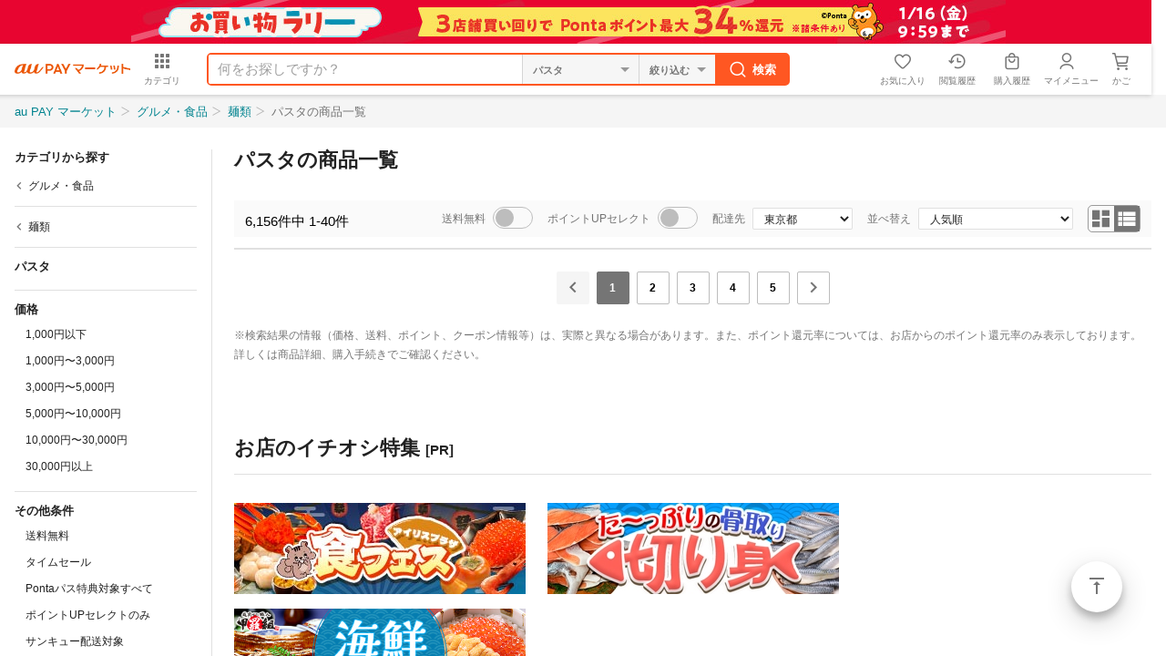

--- FILE ---
content_type: text/html;charset=UTF-8
request_url: https://wowma.jp/category/361808/itemlist?spe_id=item_breadcrumb
body_size: 7120
content:
<!DOCTYPE html>
<html lang="ja">
<head prefix="og: http://ogp.me/ns# fb: http://ogp.me/ns/fb# website: http://ogp.me/ns/website#">
    <meta charset="UTF-8">
    
    <title>グルメ・食品（パスタ）の商品一覧｜送料無料商品やレビュー（評判）が多い通販 - au PAY マーケット</title>
    <meta name="description" content="【グルメ・食品（パスタ）の商品一覧】通販サイトau PAY マーケットなら麺類の人気商品が豊富な品ぞろえ♪送料無料商品やセール商品、レビュー（評判）も多数掲載中。ポイントやクーポンをつかったお買い物もOK！あなたの欲しい物がきっと見つかります。">
    <meta name="keywords" content="パスタ,グルメ・食品,通販,ショッピング,ネットショッピング,au PAY マーケット">

    <meta name="fragment" content="!">
    <meta name="google-site-verification" content="2xLwTmVbIyGhPNk-fwmkVWYH9uuPdSLtW-XKK4imbms">
    <meta name="apple-mobile-web-app-title" content="マーケット">
    <meta name="format-detection" content="telephone=no">
    <meta http-equiv="X-UA-Compatible" content="IE=edge">
    
    <meta property="og:site_name" content="au PAY マーケット">
    <meta property="og:title" content="グルメ・食品（パスタ）の商品一覧｜送料無料商品やレビュー（評判）が多い通販 - au PAY マーケット">
    <meta property="og:description" content="【グルメ・食品（パスタ）の商品一覧】通販サイトau PAY マーケットなら麺類の人気商品が豊富な品ぞろえ♪送料無料商品やセール商品、レビュー（評判）も多数掲載中。ポイントやクーポンをつかったお買い物もOK！あなたの欲しい物がきっと見つかります。">
    <meta property="og:url" content="https://wowma.jp/category/361808/itemlist">
    <meta property="og:image" content="https://mgs01y1.wowma.net/smp/img/common/ogp.png">
    <meta property="og:type" content="website">
    <meta property="fb:admins" content="100002479950315">
    <meta property="fb:app_id" content="402901866451104">
    <meta property="twitter:card" content="summary">

    
    <link rel="canonical" href="https://wowma.jp/category/361808/itemlist">

    <meta content="index" name="robots">
    <link rel="shortcut icon" type="image/x-icon" href="https://mgs01y1.wowma.net/pc/img/common/favicon.ico">
    <link rel="icon" type="image/png" href="https://mgs01y1.wowma.net/pc/img/common/favicon.ico">
    <link rel="stylesheet" href="https://mgs01y1.wowma.net/pc/pjt1.0.0/css/common/sass/main.css?ver=20251211115508">
    <link rel="stylesheet" href="https://mgs01y1.wowma.net/assets/css/common/md-icon/css/md-iconic-font.min.css?ver=20251211115508">
    <link rel="stylesheet" href="https://mgs01y1.wowma.net/assets/wowma-icons/wowma-icons.css?ver=20251211115508">
    <link rel="stylesheet" href="https://mgs01y1.wowma.net/pc/pjt1.0.0/css/main/sass/main.css?ver=20251211115508">
    
    <link rel="stylesheet" href="https://mgs01y1.wowma.net/catalog/assets/css/pc/bundle_search-8cc565d932e5b135cf47.css">
    <link rel="stylesheet" href="https://mgs01y1.wowma.net/catalog/assets/css/pc/module/bundle_search-8cc565d932e5b135cf47.css">
    <script>
  /* Google Tag Manager GTM-5TWF35T */
  (function(w,d,s,l,i){w[l]=w[l]||[];w[l].push({'gtm.start':
    new Date().getTime(),event:'gtm.js'});var f=d.getElementsByTagName(s)[0],
    j=d.createElement(s),dl=l!='dataLayer'?'&l='+l:'';j.async=true;j.src=
    'https://www.googletagmanager.com/gtm.js?id='+i+dl;f.parentNode.insertBefore(j,f);
  })(window,document,'script','dataLayer','GTM-5TWF35T');

  /* Google Tag Manager GTM-WT9H4G */
  (function(w,d,s,l,i){w[l]=w[l]||[];w[l].push({'gtm.start':
    new Date().getTime(),event:'gtm.js'});var f=d.getElementsByTagName(s)[0],
    j=d.createElement(s),dl=l!='dataLayer'?'&l='+l:'';j.async=true;j.src=
    'https://www.googletagmanager.com/gtm.js?id='+i+dl;f.parentNode.insertBefore(j,f);
  })(window,document,'script','dataLayer','GTM-WT9H4G');

  /* Google Tag Manager GTM-5BB3ZCW */
  (function(w,d,s,l,i){w[l]=w[l]||[];w[l].push({'gtm.start':new Date().getTime(),event:'gtm.js'});var f=d.getElementsByTagName(s)[0],j=d.createElement(s),dl=l!='dataLayer'?'&l='+l:'';j.async=true;j.src='https://www.googletagmanager.com/gtm.js?id='+i+dl;f.parentNode.insertBefore(j,f);})(window,document,'script','dataLayer','GTM-5BB3ZCW');

  /* 2017.3.3 ss_ss_analytics */
  var ss_analytics = {
    serviceName : 'wowma',
    platform: 'pc_web'
  }
  if(location.host.match(/(stage|dev|local|test)/)) {
    ss_analytics['targetDev'] = true;
  }
  var ss_qid = String(new Date().getTime()) + '_' + String(Math.floor( Math.random() * 100000000 ));
  
  var ss_search_bar_click_log = function(query, input) {
    ss_ev('search_bar_click', {
      query: query,
      input: input
    });
  };

  // suggest実行時のクエリIDを保管
  var last_ssg_qid = '';

</script>
<script>
  window.addEventListener('DOMContentLoaded', function() {
    /* ブログウォッチャー用 キーワードマッチ */
    if("http:" == document.location.protocol) {
      (function(){var p=document.createElement('script');p.type='text/javascript';p.async = true;p.src = 'http://ping.dena-ec.thatsping.com/ping/custom_ping.js';var s=document.getElementsByTagName('script')[0];s.parentNode.insertBefore(p,s);})();
    }
  });
</script>

<!-- START Rakuten Marketing Tracking -->
<!-- 「注意／削除する場合はリンクシェアジャパンへ連絡下さい」「ATTENTION／Please contact LINKSHARE Japan when you delete」 -->
<script type="text/javascript">
  (function (url) {
    /*Tracking Bootstrap Set Up DataLayer objects/properties here*/
    if(!window.DataLayer){
      window.DataLayer = {};
    }
    if(!DataLayer.events){
      DataLayer.events = {};
    }
    DataLayer.events.SPIVersion = DataLayer.events.SPIVersion || "3.4.1";
    DataLayer.events.SiteSection = "1";

    var loc, ct = document.createElement("script");
    ct.type = "text/javascript";
    ct.async = true; ct.src = url; loc = document.getElementsByTagName('script')[0];
    loc.parentNode.insertBefore(ct, loc);
    }(document.location.protocol + "//tag.rmp.rakuten.com/122691.ct.js"));
</script>
<!-- END Rakuten Marketing Tracking -->
    <script>
  /* 自然検索計測用js */
  // ヘッダーサーチ
  function scPositiveSearch(searchHead){
    var keywordVal = searchHead.querySelector("input[name='keyword']").value;
    ss_search_bar_click_log(keywordVal,'');
  }
  // カテゴリTOPサーチ
  function scPositiveSearchListing(srhArea){
    var keyword = srhArea.querySelector("[name='keyword']"); //キーワード
    var nonekeyword = srhArea.querySelector("[name='non_keyword']"); //除外キーワード
    var user = srhArea.querySelector("[name='user']"); //店舗
    var dt = srhArea.querySelector("[name='dt']"); //取引タイプ
    var sff = srhArea.querySelector("[name='sff']"); //送料無料フラグ
    var sffFlg = srhArea.querySelector("[type='checkbox'][name='sff']"); //送料無料チェックボックスフラグ
    var ts = srhArea.querySelector("[name='ts_scope']"); //タイムセールフラグ
    var tsFlg = srhArea.querySelector("[type='checkbox'][name='ts_scope']"); //送料無料チェックボックスフラグ
    var sort = srhArea.querySelector("[name='sort1']");
    var keywordVal = nonekeywordVal= userVal = dtVal  = sffVal = tsVal = sortVal = "";

    if(keyword){ keywordVal = keyword.value; }
    if(nonekeyword){ nonekeywordVal = nonekeyword.value; }
    if(user){ userVal = user.value; }

    //srh_set用
    if(dt && dt.value!=""){ dtVal = "dt-" + dt.value + "|"; }
    if(sff){ if(sffFlg && !sff.checked){} else { sffVal = "sff-" + sff.value + "|"; } }
    if(ts){ if(tsFlg && !ts.checked){}else{ tsVal = "ts_scope-" + ts.value + "|"; } }
    if(sort){ sortVal = sort.value; }else{ sortVal = ''; }
    var srh_set = dtVal + sffVal + tsVal + "sort1-" + sortVal;

    ss_search_bar_click_log(keywordVal,'');
  }
</script>
<script async src="https://js.rtoaster.jp/Rtoaster.js"></script>

    

<script>
  var cookieAll = document.cookie; //cookie取得
  var cookieAllArray = cookieAll.split(';'); // ;で分割、配列
  var cookieUuKey; //UU_KEY格納変数の設定

  for(var cookie of cookieAllArray){ //個々
    var cookieSprit = cookie.split('='); //=で分割、配列
    if( cookieSprit[0] == ' UU_KEY'){ // 指定keyと一致
      var cookieUuKey = cookieSprit[1]; // 変数にvalueを格納
    }
  }
  var _user_id = '';
  var _session_id = cookieUuKey;
</script>  

    <img height="1" src="https://sync.wowma.jp/rd" style="position:absolute;border:none;padding:0;margin:0;visibility:hidden;" width="1">
    
        <script type="application/ld+json">
        {"@context":"http://schema.org","@type":"BreadcrumbList","itemListElement":[{"@type":"ListItem","position":1,"item":{"@id":"https://wowma.jp/","name":"au PAY マーケット"}},{"@type":"ListItem","position":2,"item":{"@id":"https://wowma.jp/category/36","name":"グルメ・食品"}},{"@type":"ListItem","position":3,"item":{"@id":"https://wowma.jp/category/3618","name":"麺類"}},{"@type":"ListItem","position":4,"item":{"@id":"https://wowma.jp/category/361808/itemlist","name":"パスタの商品一覧"}}]}
      </script>
    
    <script async='async' src='https://www.googletagservices.com/tag/js/gpt.js'></script>	
    <script>	
        var googletag = googletag || {};	
        googletag.cmd = googletag.cmd || [];	
    </script>
</head>
<body>

<noscript><iframe src="https://www.googletagmanager.com/ns.html?id=GTM-5TWF35T"
  height="0" width="0" style="display:none;visibility:hidden"></iframe></noscript>
<noscript><iframe src="//www.googletagmanager.com/ns.html?id=GTM-WT9H4G" 
  height="0" width="0" style="display:none;visibility:hidden"></iframe></noscript>
<noscript><iframe src="https://www.googletagmanager.com/ns.html?id=GTM-5BB3ZCW"
  height="0" width="0" style="display:none;visibility:hidden"></iframe></noscript>

<div id="container">
    <div class="css-scrollWrapper">
        <header class="hdFixDom"><div id="headerCampaignBnr"></div>
<div id="wowma-ui-header"></div>
</header>
        <div class="bodyContainer">
            <nav>
    <div class="breadcrumbsMain">
        <div class="inner">
            <ul>
                <li>
                    
                    
                        <a href="/">au PAY マーケット</a>
                    
                </li>
                <li>
                    
                    
                        <a href="/category/36">グルメ・食品</a>
                    
                </li>
                <li>
                    
                    
                        <a href="/category/3618">麺類</a>
                    
                </li>
                <li>
                    
                        <span>パスタの商品一覧</span>
                    
                    
                </li>
            </ul>
        </div>
    </div>
</nav>
            <main>
                <div class="mainArea">
                    <aside class="sidemenu ld" id="sideMenu"></aside>
                    <div id="contents">
        <!-- 検索結果 -->
        <div id="searchItemList"></div>
        <!-- 検索結果0件 -->
        <div id="itemNotFound"></div>

        <div class="bottomContentsArea">
            <!-- 店舗バナー -->
            <div id="storeBanner"></div>
            <!-- 最近見た商品 -->
            <div id="viewHistory" class="recentlyViewedCarousel"></div>
            <div class="divisionBorder">
                <!--注目のキーワード-->
                <section class="divisionSection" id="featuredKeyWord"></section>
                <!-- おすすめ特集 -->
                <section class="divisionSection" id="featuredRecommend"></section>
                <!-- SSアフィリエイト -->
                <section class="divisionSection" id="ssAffiliate"></section>
                <section class="divisionSection clearfix">
                    
                </section>
            </div>
            <!-- TODO カテゴリから探す（elistのみ） -->
            <div id="searchByCategory"></div>
        </div>

        
            <script>
                window.currentCategoryInfo = {
                    id: 361808,
                    name: 'パスタ',
                    level: 3,
                    rootId: 36,
                    rootCtgryName: 'グルメ・食品',
                    parentId: 3618,
                    parentCtgryName: '麺類',
                    isTailendCategory: true,
                    topicPathList: [{"level":1,"id":36,"name":"グルメ・食品"},{"level":2,"id":3618,"name":"麺類"},{"level":3,"id":361808,"name":"パスタ"}]
                };
            </script>
        
        

        <script>
            window.currentDate = new Date('2026/01/15 23:06:29');
            window.deviceType = 'P';
            window.searchParams = {
                categ_id: 361808,
                title: 'パスタ'
            };
            window.prefectureJson = {"1":{"region":"北海道・東北","prefectures":[{"code":"1","name":"北海道"},{"code":"2","name":"青森県"},{"code":"3","name":"岩手県"},{"code":"4","name":"宮城県"},{"code":"5","name":"秋田県"},{"code":"6","name":"山形県"},{"code":"7","name":"福島県"}]},"2":{"region":"関東","prefectures":[{"code":"8","name":"茨城県"},{"code":"9","name":"栃木県"},{"code":"10","name":"群馬県"},{"code":"11","name":"埼玉県"},{"code":"12","name":"千葉県"},{"code":"13","name":"東京都"},{"code":"14","name":"神奈川県"}]},"3":{"region":"甲信越・北陸","prefectures":[{"code":"15","name":"新潟県"},{"code":"16","name":"富山県"},{"code":"17","name":"石川県"},{"code":"18","name":"福井県"},{"code":"19","name":"山梨県"},{"code":"20","name":"長野県"}]},"4":{"region":"東海","prefectures":[{"code":"21","name":"岐阜県"},{"code":"22","name":"静岡県"},{"code":"23","name":"愛知県"},{"code":"24","name":"三重県"}]},"5":{"region":"関西","prefectures":[{"code":"25","name":"滋賀県"},{"code":"26","name":"京都府"},{"code":"27","name":"大阪府"},{"code":"28","name":"兵庫県"},{"code":"29","name":"奈良県"},{"code":"30","name":"和歌山県"}]},"6":{"region":"中国","prefectures":[{"code":"31","name":"鳥取県"},{"code":"32","name":"島根県"},{"code":"33","name":"岡山県"},{"code":"34","name":"広島県"},{"code":"35","name":"山口県"}]},"7":{"region":"四国","prefectures":[{"code":"36","name":"徳島県"},{"code":"37","name":"香川県"},{"code":"38","name":"愛媛県"},{"code":"39","name":"高知県"}]},"8":{"region":"九州・沖縄","prefectures":[{"code":"40","name":"福岡県"},{"code":"41","name":"佐賀県"},{"code":"42","name":"長崎県"},{"code":"43","name":"熊本県"},{"code":"44","name":"大分県"},{"code":"45","name":"宮崎県"},{"code":"46","name":"鹿児島県"},{"code":"47","name":"沖縄県"}]}};
        </script>
    </div>
                </div>
            </main>
            <div class="js-flotingActBtn-top js-sScroll-top modFAB01">
                <div>
                    <a href="#container" data-smoothscroll="#container" class="js-smoothScroll stIconMd-vertical-align-top">ページトップ</a>
                </div>
            </div>
            <footer class="pageBottomContent pbc"><div class="modPagetop01">
  <div class="inner">
    <p>
      <a
        href="#container"
        data-smoothscroll="#container"
        class="js-smoothScroll stIconMd-vertical-align-top"
        >ページトップ</a
      >
    </p>
  </div>
</div>

<div class="inner">
  <!--
    /* SOC-88 サイト共通フッターにCMSテストカテゴリへのリンク設置 ここから */
  -->
  <div id="footer"></div>
  <!--
    /* SOC-88 サイト共通フッターにCMSテストカテゴリへのリンク設置 ここまで */
  -->

  <!-- /* SOC-54 店舗出店向けページへの導線強化 ここから */ -->
  <section class="uniFooterPrArea mt24">
    <ul class="clearfix">
      <!-- /* au Wowma!への出店をご検討の方へ */ -->
      <li class="prBox">
        <div class="prBoxInner">
          <h3
            class="uniTitle shop stIconMd-store"
          >au PAY マーケットへの出店をご検討の方へ</h3>
          <ul class="mt8 clearfix">
            <li class="item">
              <a
                href="https://wowma.shop/"
                class="gpFontSizeLN gpFontBold"
                >出店のご案内</a
              >
            </li>
            <li class="item">
              <a
                href="https://kcf.wowma.jp/l/310611/2018-02-02/n7s8w"
                class="gpFontSizeLN gpFontBold"
                >出店のお申込み</a
              >
            </li>
            <li class="item">
              <a
                href="https://wowma.shop/plan.html"
                class="gpFontSizeLN gpFontBold"
                >出店料金について</a
              >
            </li>
            <li class="item">
              <a
                href="https://wowma.jp/bep/m/applex1?type=CBDL"
                class="gpFontSizeLN gpFontBold"
                >資料のご請求</a
              >
            </li>
            <!-- 表示を崩れを防ぐために空リストを配置 -->
            <li class="item"></li>
           <li class="item">
              <a
                href="mailto:wowma_entry@au-cl.co.jp"
                class="gpFontSizeLN gpFontBold"
                >出店に関するお問い合わせ</a
              >
            </li>
            <li class="item"></li>
           <li class="item">
              <a
                href="http://www.bidders.co.jp/index.html"
                class="gpFontSizeLN gpFontBold"
                target="_blank"
                >出店済みの店舗さまはこちら</a
              >
            </li>
         </ul>
        </div>
      </li>
      <!-- /* au Wowma!アプリ */ -->
      <li class="prBox">
        <div class="prBoxInner">
          <h3 class="uniTitle app">au PAY マーケットアプリ</h3>
          <p class="mt16 gpFontSizeLN">
            アプリならサクサク読み込み♪ストレスフリーにお買い物！
          </p>
          <ul class="appQr clearfix">
            <li class="qrItem ios">
              <div class="qrWrap">
                <span>iPhone版アプリ</span>
                <a
                  href="https://app.adjust.com/i5z1r8"
                  target="_blank"
                >
                  <img
                    src="https://mgs01y1.wowma.net/assets/images/common/btn/btn_ios_app_002.png"
                    alt="iPhone版アプリ"
                    width="auto"
                    height="40px"
                  />
                </a>
              </div>
            </li>
            <li class="qrItem android">
              <div class="qrWrap">
                <span>Android版アプリ</span>
                <a
                  href="https://app.adjust.com/brv7rg"
                  target="_blank"
                >
                  <img
                    src="https://mgs01y1.wowma.net/assets/images/common/btn/btn_android_app_001.png"
                    alt="Android版アプリ"
                    width="auto"
                    height="40px"
                  />
                </a>
              </div>
            </li>
          </ul>
        </div>
      </li>
    </ul>
  </section>
  <!-- /* SOC-54 店舗出店向けページへの導線強化 ここまで */ -->

  <div class="gpCol3Box">
    <div class="inner">
      <div>
        <div class="modLinkList01 stBgGrey20 gpDepth00">
          <ul>
            <li>
              <a
                href="https://wowma.jp?spe_id=c_ft01"
                class="stIconMd-home"
              >au PAY マーケット トップ</a>
            </li>
            <li>
              <a
                href="https://wowma.jp/tutorial/beginner/index.html?spe_id=c_ft01"
                class="stIconMd-explore"
                >はじめてご利用の方</a
              >
            </li>
            <li>
              <a
                href="https://wowma.jp/event/affiliate/index.html?spe_id=c_ft01"
                class="stIconMd-local-atm"
                >アフィリエイトプログラム</a
              >
            </li>
            <li>
              <a
              href="https://wowma.jp/sitemap/index.html?spe_id=c_ft01"
                class="stIconMd-map"
                >サイトマップ</a
              >
            </li>
            <li>
              <a
              href="https://wowma.jp/user_guide/logistics-2024"
                class="stIconMd-local-shipping"
                >物流2024年問題への対応</a
              >
            </li>
          </ul>
        </div>
      </div>

      <div>
        <div class="modLinkList01 stBgGrey20 gpDepth00">
          <ul>
            <li>
              <a
                href="https://faq.wowma.jp/policy/90010.php?spe_id=c_ft01"
                class="stIconMd-business"
                >運営会社</a
              >
            </li>
            <li>
              <a
                href="https://wowma.jp/tutorial/kiyaku_top.html?spe_id=c_ft01"
                class="stIconMd-description"
                >ご利用規約</a
              >
            </li>
            <li>
              <a href="https://faq.wowma.jp?spe_id=c_ft01" class="stIconMd-help"
                >ヘルプ・お問い合わせ</a
              >
            </li>
            <li>
              <a 
                href="https://wowma.jp/tutorial/safesupport/index.html?spe_id=c_ft01"
                class="stIconMd-verified-user"
                >安心・安全への取り組み</a
              >
            </li>
          </ul>
        </div>
      </div>

      <div>
        <div class="modLinkList01 stBgGrey20 gpDepth00">
          <ul>
            <li>
              <a
                href="https://wowma.jp/bep/m/applex1?type=goiken"
                class="stIconMd-speaker-notes"
                >ご意見BOX</a
              >
            </li>
            <li>
              <a
                href="https://wowma.jp/sp/compensation.html?spe_id=c_ft01"
                class="stIconMd-local-mall"
                >お買いもの補償サービス</a
              >
            </li>
            <li>
              <a
                href="https://wowma.jp/tutorial/privacy.html?spe_id=c_ft01"
                class="stIconMd-https"
                >プライバシーポリシー</a
              >
            </li>
            <li>
              <a
                href="https://wowma.jp/user_guide/webaccessibility"
                class="stIconMd-accessibility"
                >ウェブアクセシビリティの取り組み</a
              >
            </li>
          </ul>
        </div>
      </div>
    </div>
  </div>
</div>
<div class="copyright">
  <p class="inner">
    <small> <span>&copy;</span> 2016 KDDI/au Commerce & Life, Inc. </small>
  </p>
</div>
</footer>
            <!-- スナックバー -->
            <div id="snackbar"></div>
        </div>      
    </div>
</div>

<noscript>
  <iframe src="//b.yjtag.jp/iframe?c=xpuT3Z9" width="1" height="1" frameborder="0" scrolling="no" marginheight="0" marginwidth="0"></iframe>
</noscript>

<script type="text/javascript">
    var domain_str = "https://wowma.jp";
    if (domain_str.indexOf("wowma.jp")!=-1) {!function(){var a;a=a||[],function(){var b,c,d,e;for(c=["init","start","stop","user","track","action","event","goal","buy","page","view","admin","group","alias","ready","link","form","click","submit","cmd","emit","on","send","css","js","style","option","get","set"],b=function(b){return function(){return a.push([b].concat(Array.prototype.slice.call(arguments,0)))}},d=0,e=[];d<c.length;)a[c[d]]=b(c[d]),e.push(d++);return e}(),a.init=function(b,c){var d,e;return a.api_key=b,a.options=c||{},e=document.createElement("script"),e.type="text/javascript",e.async=!0,e.charset="utf-8",e.src="https://static.karte.io/libs/tracker.js",d=document.getElementsByTagName("script")[0],d.parentNode.insertBefore(e,d)},a.Date=function(){function a(a){this.name="trackerDate",this.source=a}return a}(),window.tracker=a}.call(this);tracker.init("8296da781741dc2b61b8743372e0e67b");};
</script>
<script charset="utf-8" src="https://mgs01y1.wowma.net/catalog/assets/js/pc/vendors-8cc565d932e5b135cf47.js"></script>
<script charset="utf-8" src="https://mgs01y1.wowma.net/catalog/assets/js/pc/bundle_search-8cc565d932e5b135cf47.js"></script>
</body>
</html>

--- FILE ---
content_type: text/css
request_url: https://mgs01y1.wowma.net/pc/pjt1.0.0/css/main/sass/main.css?ver=20251211115508
body_size: 2211
content:
@charset "UTF-8";body .searchMenuBtn .conFormSearchBox01,body .searchMenuBtn>form{zoom:1}body .searchMenuBtn .conFormSearchBox01:after,body .searchMenuBtn>form:after{content:"";display:block;clear:both}.uniKeywordMatchPR01{-webkit-box-shadow:0px 1px 2px 0px rgba(0, 0, 0, 0.12), 0px 1px 4px 0px rgba(0, 0, 0, 0.06);-moz-box-shadow:0px 1px 2px 0px rgba(0, 0, 0, 0.12), 0px 1px 4px 0px rgba(0, 0, 0, 0.06);-o-box-shadow:0px 1px 2px 0px rgba(0, 0, 0, 0.12), 0px 1px 4px 0px rgba(0, 0, 0, 0.06);-ms-box-shadow:0px 1px 2px 0px rgba(0, 0, 0, 0.12), 0px 1px 4px 0px rgba(0, 0, 0, 0.06);box-shadow:0px 1px 2px 0px rgba(0, 0, 0, 0.12), 0px 1px 4px 0px rgba(0, 0, 0, 0.06)}.conListingList01 li .premiumLabel{display:inline-block;padding:2px 4px;font-size:1rem;font-weight:bold;line-height:1.1;color:#ffffff;white-space:nowrap;background-color:#a98c00;border-radius:2px}.conListingList01.stGridLayout li .premiumLabel{margin-top:8px}.conListingList01.stGridLayout li .premiumLabel .hideForGridLayout{display:none}.unirelatedword .modInlinePartitionList01{margin-bottom:0;border-bottom:none}.uniKeywordMatchPR01{margin-bottom:16px;padding:24px 0 24px 24px;border-radius:2px;background-color:#ffffff}.uniKeywordMatchPR01 .modImageColL .image{margin-right:24px}.uniKeywordMatchPR01 .modImageColL .image img{max-height:210px;max-width:210px}.uniKeywordMatchPR01 .text{font-size:1.3rem}.uniKeywordMatchPR01 .text p{color:rgba(0, 0, 0, 0.54)}.uniKeywordMatchPR01 .uniHeading01{margin-bottom:8px;padding-right:24px;line-height:1.3;font-size:2.2rem}.uniKeywordMatchPR01 .uniHeading01+p{padding-right:24px}.uniKeywordMatchPR01 .uniKeywordMatchPRList{margin-top:8px}.uniKeywordMatchPR01 .uniKeywordMatchPRList .inner>div{padding-right:24px}.uniKeywordMatchPR01 .uniKeywordMatchPRList p{margin-bottom:8px;font-weight:bold}.uniKeywordMatchPR01 .uniKeywordMatchPRList li{margin-bottom:2px}.modLinkList01 li .uniStBtn span [type=submit]{height:36px;border-radius:2px;font-size:1.4rem;text-align:center;text-indent:0}.uniDfpSearchGroupList{width:222px;height:124px;float:left}.uniDfpSearchGroupList>div iframe{width:222px;height:124px;-webkit-border-radius:2px;-moz-border-radius:2px;-o-border-radius:2px;-ms-border-radius:2px;border-radius:2px}.uniDfpList{position:relative;margin-bottom:1px;height:172px;color:rgba(0, 0, 0, 0.87);background-color:#fff;-webkit-box-shadow:0px 1px 2px 0px rgba(0, 0, 0, 0.12), 0px 1px 4px 0px rgba(0, 0, 0, 0.06);-moz-box-shadow:0px 1px 2px 0px rgba(0, 0, 0, 0.12), 0px 1px 4px 0px rgba(0, 0, 0, 0.06);-o-box-shadow:0px 1px 2px 0px rgba(0, 0, 0, 0.12), 0px 1px 4px 0px rgba(0, 0, 0, 0.06);-ms-box-shadow:0px 1px 2px 0px rgba(0, 0, 0, 0.12), 0px 1px 4px 0px rgba(0, 0, 0, 0.06);box-shadow:0px 1px 2px 0px rgba(0, 0, 0, 0.12), 0px 1px 4px 0px rgba(0, 0, 0, 0.06)}.uniDfpList.stPrIcon01:after{position:absolute;top:8px;left:-4px;z-index:1;content:"PR";padding:4px 8px;width:34px;line-height:1;font-size:1.6rem!important;font-weight:bold;color:#000;background-color:#fafafa;text-align:center;-webkit-box-shadow:0px 1px 4px 0px rgba(0, 0, 0, 0.24), 0px 1px 6px 0px rgba(0, 0, 0, 0.12);-moz-box-shadow:0px 1px 4px 0px rgba(0, 0, 0, 0.24), 0px 1px 6px 0px rgba(0, 0, 0, 0.12);-o-box-shadow:0px 1px 4px 0px rgba(0, 0, 0, 0.24), 0px 1px 6px 0px rgba(0, 0, 0, 0.12);-ms-box-shadow:0px 1px 4px 0px rgba(0, 0, 0, 0.24), 0px 1px 6px 0px rgba(0, 0, 0, 0.12);box-shadow:0px 1px 4px 0px rgba(0, 0, 0, 0.24), 0px 1px 6px 0px rgba(0, 0, 0, 0.12)}.uniDfpList.stPrIcon01 .uniDfpSearchEventList:after{position:absolute;top:32px;left:-4px;z-index:1;display:block;content:"\0020";width:0;height:0;border-top:3px solid #494949;border-right:3px solid transparent;border-left:3px solid transparent;-webkit-transform:rotate(-135deg);-moz-transform:rotate(-135deg);-o-transform:rotate(-135deg);-ms-transform:rotate(-135deg);transform:rotate(-135deg)}.uniDfpList.stBrandIcon01:after{position:absolute;top:-6px;left:-4px;z-index:1;content:"\30D6\30E9\30F3\30C9\516C\5F0F";padding:4px 8px;width:100px;line-height:1;font-size:1.6rem!important;font-weight:bold;color:#000;background-color:#fafafa;text-align:center;-webkit-box-shadow:0px 1px 4px 0px rgba(0, 0, 0, 0.24), 0px 1px 6px 0px rgba(0, 0, 0, 0.12);-moz-box-shadow:0px 1px 4px 0px rgba(0, 0, 0, 0.24), 0px 1px 6px 0px rgba(0, 0, 0, 0.12);-o-box-shadow:0px 1px 4px 0px rgba(0, 0, 0, 0.24), 0px 1px 6px 0px rgba(0, 0, 0, 0.12);-ms-box-shadow:0px 1px 4px 0px rgba(0, 0, 0, 0.24), 0px 1px 6px 0px rgba(0, 0, 0, 0.12);box-shadow:0px 1px 4px 0px rgba(0, 0, 0, 0.24), 0px 1px 6px 0px rgba(0, 0, 0, 0.12)}.uniDfpList.stBrandIcon01 .uniDfpSearchEventList:after{position:absolute;top:18px;left:-4px;z-index:1;display:block;content:"\0020";width:0;height:0;border-top:3px solid #494949;border-right:3px solid transparent;border-left:3px solid transparent;-webkit-transform:rotate(-135deg);-moz-transform:rotate(-135deg);-o-transform:rotate(-135deg);-ms-transform:rotate(-135deg);transform:rotate(-135deg)}.uniDfpSearchEventList{position:absolute!important;left:0;right:0;top:0;bottom:0}.uniDfpSearchEventListInner>div{width:100%!important;height:172px!important}.uniDfpSearchEventListInner>div iframe{width:100%!important}.stGridLayout .uniDfpList{position:relative;height:440px;-webkit-box-shadow:none;box-shadow:none}.stGridLayout .uniDfpSearchEventListInner>div{position:absolute;left:0;top:0;width:100%!important;height:100%!important}.stGridLayout .uniDfpSearchEventListInner>div iframe{position:absolute;left:0;top:0;width:100%;height:100%}body .searchMenuBtn{display:block!important;position:absolute;right:92px;left:0;height:36px}body .searchMenuBtn.stOutSearchForm .js-dialogModal{margin-top:-36px}body .searchMenuBtn>form{display:block;width:auto;padding-right:252px;margin-right:0!important}body .searchMenuBtn .conFormSearchBox01{display:block;width:auto;background-color:transparent}body .searchMenuBtn .conFormSearchBox01 .stSearchBox{display:block;float:left;width:50%;background:#fff}body .searchMenuBtn .conFormSearchBox01 .modSelectBox01{display:block;float:right;width:50%;-webkit-box-sizing:border-box;box-sizing:border-box;padding-left:16px;margin:0!important}body .searchMenuBtn .conFormSearchBox01 .modEnterBtn01{display:block;position:absolute;top:0;right:128px;width:108px}body .searchMenuBtn .js-dialogModal{display:block;float:right}body .searchMenuBtn .js-dialogModal .filter{margin-right:0}body .searchMenuBtn .js-dialogModal .js-dialogModal-contests{margin-top:36px}body.nishimatsuShop .searchMenuBtn{right:84px;text-align:right}body.nishimatsuShop .searchMenuBtn .js-dialogModal{display:inline-block;float:none;margin-left:8px;text-align:left}.modPager01{min-height:76px}body.stResponsive .modTopicPath01 ul{width:auto;min-width:960px;max-width:1452px;padding-left:296px}body.stResponsive .pageBottomContent>.inner{padding-left:260px}body.stResponsive .pageBottomContent .copyright>.inner,body.stResponsive .pageBottomContent .modPagetop01>.inner{padding-left:260px}body.stResponsive.js-sideNav-hide .css-scrollWrapper{min-width:1004px}body.stResponsive.js-sideNav-hide #contents{padding-left:24px}body.stResponsive .css-scrollWrapper{min-width:1280px;overflow-x:hidden}body.stResponsive #contents{width:auto;min-width:960px;max-width:1346px;padding-left:284px;padding-right:24px}body.stResponsive #contents .conFormSearchOption01>.inner{width:100%!important}body.stResponsive #contents .conListingList01.stGridLayout{margin-left:-12px}body.stResponsive #contents .conListingList01.stGridLayout .js-dfpKeywdSearch .js-dfpSearchGroupList{height:456px!important}body.stResponsive #contents .conListingList01.stGridLayout>ul>li{margin-right:0px;margin-left:12px;margin-bottom:12px;width:182px}body.stResponsive #contents .conListingList01.stGridLayout>ul>li:nth-child(4n+1){clear:none}body.stResponsive #contents .conListingList01.stGridLayout>ul>li:nth-child(4n+4){margin-left:12px}body.stResponsive #contents .conListingList01.stGridLayout>ul>li>a{height:440px!important;width:166px!important;padding:8px;margin:0}body.stResponsive #contents .conListingList01.stGridLayout>ul>li>a .image .inner{height:166px;width:166px}body.stResponsive #contents .conListingList01.stGridLayout>ul>li>a .image .inner img{max-height:166px;max-width:166px}body.stResponsive #contents .conListingList01.stGridLayout>ul>li>a .name{font-size:1.2rem;height:96px!important}body.stResponsive #contents .conListingList01.stGridLayout>ul>li>a .shopName{width:66px}body.stResponsive #contents .conListingList01.stGridLayout>ul>li>a.modMainListItem{height:476px!important}body.stResponsive #contents .conListingList01.stGridLayout>ul>li>a.modMainListItem .text{height:252px}body.stResponsive #contents .conListingList01.stGridLayout>ul>li>a.modMainListItem .price{min-height:67px;margin-bottom:34px}body.stResponsive #contents .conListingList01.stGridLayout>ul>li .uniBtnComparable{top:auto;right:8px;bottom:104px;left:8px}body.stResponsive #contents .conListingList01.stGridLayout>ul>li .text{height:216px}body.stResponsive #contents .conListingList01.stGridLayout>ul>li .name{right:auto}body.stResponsive #contents .conListingList01.stGridLayout>ul>li .price{margin-bottom:8px}body.stResponsive #contents .conListingList01.stGridLayout>ul>li .bottom{right:0;bottom:-50px}body.stResponsive #contents .conListingList01.stGridLayout>ul>li .postage{font-size:1.2rem;padding-top:4px;display:block}body.stResponsive #contents .conListingList01.stGridLayout>ul>li .payment{margin-bottom:4px;font-size:1rem}body.stResponsive #contents .conListingList01.stGridLayout>ul>li.uniComparableItem.modSaleIcon01 .uniBtnComparable{top:auto;right:8px;bottom:104px;left:8px}body.stResponsive #contents .conListingList01.stGridLayout .modSaleIcon01>.inner:before,body.stResponsive #contents .conListingList01.stGridLayout .modSaleIcon01>a:before,body.stResponsive #contents .conListingList01.stGridLayout .uniDfpList.stPrIcon01:after{top:-4px}body.stResponsive #contents .conListingList01.stGridLayout .modSaleIcon01>.inner:after,body.stResponsive #contents .conListingList01.stGridLayout .modSaleIcon01>a:after,body.stResponsive #contents .conListingList01.stGridLayout .uniDfpList.stPrIcon01 .uniDfpSearchEventList:after{top:20px}body.stResponsive #contents .conListingList01.stGridLayout .uniCampaignIcon01.modSaleIcon01>.inner:after,body.stResponsive #contents .conListingList01.stGridLayout .uniCampaignIcon01.modSaleIcon01>a:after{top:18px}body.stResponsive #contents .conListingList01.stGridLayout .favoriteBtn{width:182px}body.stResponsive #contents .conListingList01 .name{width:auto;right:312px}body.stResponsive #contents .conListingList01 .bottom{width:auto;right:312px}body.stResponsive #contents .conListingList01 .text:before{left:auto;right:292px}body.stResponsive #contents .conListingList01 .modMainListItem .price{min-height:50px;margin-bottom:44px}body.stResponsive #contents .conListingList01 .uniBtnComparable{position:absolute;top:74px;right:123px}body.stResponsive #contents .conListingList01 .uniBtnComparable a{display:block;width:166px;height:28px;padding:0;font-size:1.1rem;color:#00bcd4;line-height:28px;text-align:center;text-decoration:none;-webkit-box-shadow:none;box-shadow:none;border:1px solid rgba(0, 0, 0, 0.12);-webkit-border-radius:2px;-moz-border-radius:2px;-o-border-radius:2px;-ms-border-radius:2px;border-radius:2px}body.stResponsive #contents .conListingList01 .uniBtnComparable a:hover{background-color:rgba(0, 0, 0, 0.04)}body.stResponsive #contents .conListingList01 .uniComparableItem.modSaleIcon01 .uniBtnComparable{top:88px}.js-uniYdbParam{background:url(/assets/images/event/ydb-support/20160805/starman.png) 96% 92% no-repeat #ffffff;background-size:76px 89px}.js-uniYdbParam h3{padding-left:32px;background:url(/assets/images/event/ydb-support/20160805/icon_01.png) left top no-repeat;background-size:23px 22px;font-size:18px}

--- FILE ---
content_type: text/css
request_url: https://mgs01y1.wowma.net/catalog/assets/css/pc/module/bundle_search-8cc565d932e5b135cf47.css
body_size: 7872
content:
.-FooterText--footerText--3j4v0-{display:block;padding-top:36px}.-FooterText--item--2P76I-{display:inline-block;width:320px;text-align:left}a.-FooterText--link--2qhsn-{font-size:13px;color:rgba(0,0,0,.87)}a.-FooterText--link--2qhsn-:hover,a.-FooterText--link--2qhsn-:link,a.-FooterText--link--2qhsn-:visited{color:rgba(0,0,0,.87)}.-ExternalSiteNote--text--1X0Q3-{font-size:12px;line-height:1.81818;color:#212121}.-ExternalSiteNote--catetop--g_DaL-{font-size:11px}@media screen and (max-width:350px){.-ExternalSiteNote--text--1X0Q3-{font-size:10px}}.-FurusatoLabel--furusatoLabel--1oTbw-{display:inline-block;padding:2px 4px;font-size:10px;font-weight:700;line-height:1.2;color:#fff;text-align:center;white-space:nowrap;background-color:#a4331a;border-radius:2px}.-FurusatoJichitaiName--furusatoJichitaiName--3c-J8-{display:-webkit-box!important;overflow:hidden;-webkit-line-clamp:1;-webkit-box-orient:vertical;font-size:11px;line-height:1.81818;color:#a4331a}.-HeaderCampaignBanner--uniHeaderCpBnr--p8Ka5-{text-align:center}.-HeaderCampaignBanner--uniHeaderCpBnr--p8Ka5- .-HeaderCampaignBanner--mainAnchor--iQmbb-{display:block}.-Banner--Banner--7BO2c-{padding:16px 0 0 16px;margin-bottom:24px}.-Banner--Banner-aff--3_aj3-{padding:16px 16px 24px}.-Banner--Banner-pc--2YZrv-{padding:0 0 24px}.-Banner--Banner-borderB--2goXC-{padding:0 0 24px 16px;margin-top:16px;border-bottom:1px solid #e0e0e0}.-Banner--Banner__header--BfX0O-{font-size:15px}.-Banner--Banner__header-normal--2gkc--{font-size:15px;font-weight:400}.-Banner--Banner__header-bold--1oylk-{font-size:15px;font-weight:700}.-Banner--Banner__header-borderB--2Yabq-{padding-right:110px;padding-bottom:12px;margin:15px 0;font-size:2.2rem;font-weight:700;line-height:1.5;border-bottom:1px solid rgba(0,0,0,.12)}.-Banner--Banner__smallPr--2wGcC-{font-size:15px}.-Banner--Banner__list--2tDoq-{display:-webkit-box;display:-webkit-flex;display:flex;overflow-x:auto;overflow-y:hidden}.-Banner--Banner__list-pc--3tNWh-{display:-webkit-box;display:-webkit-flex;display:flex;-webkit-flex-wrap:wrap;flex-wrap:wrap}.-Banner--Banner__link--1LTXl-{display:inline-block;padding-top:16px;margin-right:16px}.-Banner--Banner__link--1LTXl- img{width:240px;height:auto}.-Banner--Banner__link-aff--2CR3s-{display:block;width:100%;padding-top:16px}.-Banner--Banner__link-aff--2CR3s- img{width:100%;height:auto}.-Banner--Banner__link-pc--3M4Zn-{display:inline-block;padding-top:16px;margin-right:24px}.-Banner--Banner__link-pc--3M4Zn- img{width:100%;height:auto}.-Arrow--arrow--dFvlW-{box-sizing:border-box;display:inline-block;color:#212121;border-top:solid;border-right:solid}.-Arrow--top--x6vBB-{-webkit-transform:rotate(-45deg) translateY(25%);transform:rotate(-45deg) translateY(25%)}.-Arrow--right--cmJ-W-{-webkit-transform:rotate(45deg) translateX(-25%);transform:rotate(45deg) translateX(-25%)}.-Arrow--left--3LAhL-{-webkit-transform:rotate(-135deg) translateY(25%);transform:rotate(-135deg) translateY(25%)}.-Arrow--bottom--2zDeF-{-webkit-transform:rotate(135deg) translateX(-25%) translateY(25%);transform:rotate(135deg) translateX(-25%) translateY(25%)}.-Arrow--sSize--qcE8t-{width:8px;height:8px;font-size:8px}.-Arrow--mSize--245Jh-{width:10px;height:10px;font-size:10px}.-Arrow--boldBorder--2suTj-{border-width:2px}.-Arrow--normalBorder--1_EMy-{border-width:1px}.-TsOffRateLabel--tsOffRateLabel--3N1NW-{display:block;padding:3px 4px;font-size:10px;font-weight:700;line-height:1;color:#fff;text-align:center;background-color:#f44336;border-radius:4px}.-Point--pointAllBlack--36lVB-,.-Point--pointAllRed--2UItW-{font-size:12px;line-height:1}.-Point--pointAllBlack--36lVB-{color:#383838}.-Point--pointAllRed--2UItW-{color:#ff5f22}.-Point--pointNumberBold--3il67-{font-weight:700}.-Point--maxEntryPoint--3Yvxg-{display:inline-block;padding:4px;font-size:10px;font-weight:700;line-height:1;color:#fff;text-align:center;background-color:#ff5f22;border-radius:4px}.-PremiumLabel--premiumLabel--3VSE--{display:inline-block!important;padding:2px 3px;font-size:10px;line-height:1;color:#383838;text-align:center;background-color:#fffcf3;border:1px solid #ffbf92;border-radius:4px}@-webkit-keyframes -LoadingIcon--rotator--2aNhg-{0%{-webkit-transform:rotate(0deg);transform:rotate(0deg)}100%{-webkit-transform:rotate(270deg);transform:rotate(270deg)}}@keyframes -LoadingIcon--rotator--2aNhg-{0%{-webkit-transform:rotate(0deg);transform:rotate(0deg)}100%{-webkit-transform:rotate(270deg);transform:rotate(270deg)}}@-webkit-keyframes -LoadingIcon--strokeDash--1slFt-{0%{stroke-dashoffset:187}50%{stroke-dashoffset:46.75;-webkit-transform:rotate(135deg);transform:rotate(135deg)}100%{stroke-dashoffset:187;-webkit-transform:rotate(450deg);transform:rotate(450deg)}}@keyframes -LoadingIcon--strokeDash--1slFt-{0%{stroke-dashoffset:187}50%{stroke-dashoffset:46.75;-webkit-transform:rotate(135deg);transform:rotate(135deg)}100%{stroke-dashoffset:187;-webkit-transform:rotate(450deg);transform:rotate(450deg)}}.-LoadingIcon--wrapper--125iJ-{margin-top:20px;margin-bottom:20px;text-align:center}.-LoadingIcon--svgIcon--2-4if-{display:block;width:24px;height:24px;margin:0 auto;-webkit-animation:-LoadingIcon--rotator--2aNhg- 1.4s linear infinite;animation:-LoadingIcon--rotator--2aNhg- 1.4s linear infinite}.-LoadingIcon--path--2T-C0-{fill:none;stroke:#00bcd4;stroke-dasharray:187;stroke-dashoffset:0;stroke-linecap:round;stroke-width:6;-webkit-transform-origin:center;transform-origin:center;-webkit-animation:-LoadingIcon--strokeDash--1slFt- 1.4s ease-in-out infinite;animation:-LoadingIcon--strokeDash--1slFt- 1.4s ease-in-out infinite}.-SalePrice--saleIconWrapper--2nago-{display:inline-block;margin-right:4px}.-SalePrice--doublePriceText--2sSC0-{display:block}.-SalePrice--timesalePriceArea--14PYW-{display:-webkit-box;display:-webkit-flex;display:flex;-webkit-flex-wrap:wrap;flex-wrap:wrap;-webkit-box-align:center;-webkit-align-items:center;align-items:center;margin-bottom:2px}.-SalePrice--tsLabelWrap--33iYU-{margin-right:4px}.-SalePrice--price--3jEfy-{font-size:11px;color:#757575}.-SalePrice--offRate--N__sC-{color:#f44336}.-SalePrice--beforePrice--33Qu4-{padding-right:8px}.-Snackbar--wrapper--NtrzR-{position:fixed;z-index:9990;width:100%}.-Snackbar--wrapper--NtrzR- .-Snackbar--inner--TsW5q-{z-index:3;margin:0 8px;background-color:#212121;border-radius:2px;box-shadow:0 1px 4px 0 rgba(0,0,0,.24),0 1px 6px 0 rgba(0,0,0,.12)}.-Snackbar--wrapper--NtrzR- .-Snackbar--textWrapper--2wi3z-{padding:16px;font-size:13px;color:#fff}.-Snackbar--wrapper--NtrzR- .-Snackbar--textWrapper--2wi3z- a{display:block;font-weight:700;text-align:right;white-space:nowrap}.-style--specialRecommendedListingCampaign--EOwPB-{font-size:13px}.-style--specialRecommendedListingCampaign--EOwPB- *{box-sizing:border-box}.-style--specialRecommendedListingCampaign--EOwPB- li{display:inline-block;float:none!important;width:296px!important;padding:0;margin:0 24px 16px 0}.-style--specialRecommendedListingCampaign--EOwPB- a{display:inline-block}.-style--specialRecommendedListingCampaign--EOwPB- a:active,.-style--specialRecommendedListingCampaign--EOwPB- a:focus,.-style--specialRecommendedListingCampaign--EOwPB- a:hover,.-style--specialRecommendedListingCampaign--EOwPB- a:link,.-style--specialRecommendedListingCampaign--EOwPB- a:visited,.-style--specialRecommendedListingCampaign--EOwPB- a:link:active,.-style--specialRecommendedListingCampaign--EOwPB- a:link:focus,.-style--specialRecommendedListingCampaign--EOwPB- a:link:hover,.-style--specialRecommendedListingCampaign--EOwPB- a:link:link,.-style--specialRecommendedListingCampaign--EOwPB- a:link:visited{color:#00838f}.-WowAdTextCardList--title--cHrzF-{box-sizing:border-box;padding:12px 0;font-size:15px;font-weight:400;color:rgba(0,0,0,.87)}.-ViewHistory--premiumLabelWrapper--5jkmg-{margin-top:4px}.-ViewHistory--premiumLabelWrapperMain--tTFhv-{font-weight:700;color:#e86e00}.-ViewHistory--premiumLabelWrapperSub--TP55z-{font-weight:700}.-headingSeachCount--headingSeachCount--1lTdy-{width:192px;height:12px;margin-right:auto;margin-left:12px;font-size:15px;line-height:1.25;color:#000}.-AdultLink--adultLink--3DXph->a{padding:5px 20px 5px 0;margin:0;font-size:12px;line-height:1.83333}.-AdultLink--adultLink--3DXph->a:link,.-AdultLink--adultLink--3DXph->a:visited,.-AdultLink--adultLink--3DXph->a:focus,.-AdultLink--adultLink--3DXph->a:hover,.-AdultLink--adultLink--3DXph->a:active,.-AdultLink--adultLink--3DXph->a:link:link,.-AdultLink--adultLink--3DXph->a:link:visited,.-AdultLink--adultLink--3DXph->a:link:focus,.-AdultLink--adultLink--3DXph->a:link:hover,.-AdultLink--adultLink--3DXph->a:link:active{color:#9e9e9e}.-AdultLink--linkText--2dg2U-{margin-right:8px;font-size:12px;line-height:1.83333;color:#9e9e9e}.-AdultLink--notFoundContentsPage--33Q8a-{font-size:13px;font-weight:700;line-height:1.46154;color:#00838f}.-SearchItem--premium-label--1aO-V-{display:inline-block}.-SearchItem--thankyouShop--3XOJK-{display:inline-block}.-SearchItem--pontaBenefit--13Byu-{display:inline-block}.-SearchItem--itemNameArea--1HKMJ-{margin-bottom:8px}.-SearchItem--coupon-label--1AvX6-{display:inline-block;margin-bottom:4px}.-SearchItem--egift-label--Sw2ls-{display:inline-block}.-SearchItem--favoriteWrapper--3wjnf-{-webkit-align-content:center;align-content:center;padding-right:5px}.-SearchItem--pointArea--he6L2-{margin-bottom:4px}.-SearchItem--campaignLabelArea--j2s8A-{margin-bottom:8px}.-SearchItem--deliveryLeadtimeArea--2GomA-{margin-bottom:8px}.-SearchItem--campaign-label--22PKI-:not(:last-child){margin-right:4px}.-SearchItem--grid-label--3hpCk-:not(:first-child){padding-top:4px!important}.-SearchItem--premium-label-main--27ttc-{font-weight:700;color:#e86e00}.-SearchItem--premium-label-sub--2432K-{font-weight:700}.-SearchItem--thankyouShopLabelSpan--3Y51O-{display:inline-block;padding:2px 3px;font-size:10px;font-weight:700;line-height:1;color:#807b77;text-align:center;background-color:#fff8f0;border:1px solid #ccb9a1;border-radius:4px}.-SearchItem--pontaBenefitLabel--WZ0FN-{display:inline-block;padding:2px 3px;font-size:10px;line-height:1;color:#383838;text-align:center;background-color:#fffcf3;border:1px solid #ffbf92;border-radius:4px}.-SearchItem--pontaBenefitLabelMain--FS_Ag-{font-weight:700;color:#e86e00}.-SearchItem--pontaBenefitLabelSub--1FXwZ-{font-weight:700}.-DeliveryLeadtime--pc--2nj-m-{font-size:12px;color:#757575}.-DeliveryLeadtime--sp--3IFBP-{font-size:11px;color:rgba(0,0,0,.54)}.-CouponLabel--coupon-label-text--K-T0g-{display:-webkit-box;display:-webkit-flex;display:flex;-webkit-box-align:center;-webkit-align-items:center;align-items:center;font-size:11px;color:#212121}.-CouponLabel--coupon-label-text--K-T0g- i{display:-webkit-inline-box;display:-webkit-inline-flex;display:inline-flex;margin-right:2px;font-size:20px;color:#f77c3a}.-CouponLabel--coupon-label-text--K-T0g-:active{color:#212121}.-EgiftLabel--egiftLabel--1pl8D-{display:inline-block!important;padding:2px 3px;font-size:10px;font-weight:400;line-height:1;color:#757575;text-align:center;background-color:#fff;border:1px solid #757575;border-radius:4px}.-DigitalContentsText--digitalContents--3-vqt-{display:inline-block!important;font-size:11px;line-height:1.54545;color:#607d8b}.-DigitalContentsLabel--ageRestrictionWrapper--3RTla-{margin-left:8px}.-FurusatoInfo--furusatoInfo--6azaO-{margin-top:8px}.-FurusatoInfo--furusatoInfo--6azaO- .-FurusatoInfo--furusatoLabelAndName--1HeQ3-{display:-webkit-box;display:-webkit-flex;display:flex}.-FurusatoInfo--furusatoInfo--6azaO- .-FurusatoInfo--grid--zojEh-{-webkit-box-orient:vertical;-webkit-box-direction:normal;-webkit-flex-direction:column;flex-direction:column;-webkit-box-align:start;-webkit-align-items:flex-start;align-items:flex-start}.-FurusatoInfo--furusatoInfo--6azaO- .-FurusatoInfo--list--r_vyu-{-webkit-box-orient:horizontal;-webkit-box-direction:normal;-webkit-flex-direction:row;flex-direction:row;-webkit-box-align:center;-webkit-align-items:center;align-items:center}.-FurusatoInfo--furusatoInfo--6azaO- .-FurusatoInfo--list--r_vyu- span:first-child{margin-right:8px}.-FurusatoInfo--furusatoInfo--6azaO- .-FurusatoInfo--furusatoSiteNote--1BAOl-{margin-top:4px}.-BeamsBanner--beams_isList--3eJtl-{width:100%;padding:24px 0}.-BeamsBanner--beams_isList--3eJtl- .-BeamsBanner--beams_itemLink--3ZtSn-{display:-webkit-box;display:-webkit-flex;display:flex}.-BeamsBanner--beams_isList--3eJtl- img{width:140px;height:140px;margin-right:24px}.-BeamsBanner--beams_isList--3eJtl- .-BeamsBanner--beams_detail--3-bvY-{height:140px}.-BeamsBanner--beams_isList--3eJtl- .-BeamsBanner--beams_label--197_J-{display:inline-block;padding:0 8px;margin-bottom:8px}.-BeamsBanner--beams_isList--3eJtl- .-BeamsBanner--beams_description--19c7Q-{font-size:15px;line-height:1.6}.-BeamsBanner--beams_isGrid--22h5l-{width:192px;padding:24px 0}.-BeamsBanner--beams_isGrid--22h5l- img{width:192px;height:192px;margin-bottom:12px}.-BeamsBanner--beams_isGrid--22h5l- .-BeamsBanner--beams_label--197_J-{margin-bottom:12px}.-BeamsBanner--beams_isGrid--22h5l- .-BeamsBanner--beams_description--19c7Q-{font-size:13px;line-height:1.46154}.-BeamsBanner--beams_itemLink--3ZtSn-:hover{text-decoration:none}.-BeamsBanner--beams_itemLink--3ZtSn-:hover .-BeamsBanner--beams_description--19c7Q-{text-decoration:underline}.-BeamsBanner--beams_description--19c7Q-{color:#212121}.-BeamsBanner--beams_label--197_J-{font-size:10px;line-height:1.5;color:#212121;text-align:center;border:1px solid #212121;border-radius:2px}.-H-module--header_sb--1mhTk-{margin:0;line-height:1.5;font-weight:700;font-size:18px}@font-face{font-family:wowma-icons;src:url(/catalog/assets//icons/6d09c7e02c557af2aa75e16a06cf670c.eot?#iefix) format("embedded-opentype"),url(/catalog/assets//icons/59b36762333f4d2c16656ce04e80f657.woff2) format("woff2"),url(/catalog/assets//icons/94aba5c09a26050ab7e449bd9b17773f.woff) format("woff"),url(/catalog/assets//icons/aff0d78cfd8f54b4b76b9b507e68ab3d.ttf) format("truetype"),url(/catalog/assets//icons/2610cd22a297497c3c070e5444d13419.svg#wowma-icons) format("svg")}.-wowma-icons-module--wowma-icon--32oHq-:before{font-weight:400!important;font-family:wowma-icons!important;font-style:normal;font-variant:normal;line-height:1;text-transform:none;-webkit-font-smoothing:antialiased;-moz-osx-font-smoothing:grayscale}.-wowma-icons-module--wowma-icon-00_base--18ZWq-:before{content:'\F101'}.-wowma-icons-module--wowma-icon-01_cart--2B82d-:before{content:'\F102'}.-wowma-icons-module--wowma-icon-02_heart_01--2p4E2-:before{content:'\F103'}.-wowma-icons-module--wowma-icon-02_heart_02--2kt1x-:before{content:'\F104'}.-wowma-icons-module--wowma-icon-03_home--Xh2tZ-:before{content:'\F105'}.-wowma-icons-module--wowma-icon-04_person--15oey-:before{content:'\F106'}.-wowma-icons-module--wowma-icon-05_search--1DUTa-:before{content:'\F107'}.-wowma-icons-module--wowma-icon-06_shopbag--2ZMXF-:before{content:'\F108'}.-wowma-icons-module--wowma-icon-07_restore--muhkI-:before{content:'\F109'}.-wowma-icons-module--wowma-icon-08_grid--2carS-:before{content:'\F10A'}.-wowma-icons-module--wowma-icon-09_list--4TtnY-:before{content:'\F10B'}.-wowma-icons-module--wowma-icon-10_category--5qW0E-:before{content:'\F10C'}.-wowma-icons-module--wowma-icon-11_coupon--3993N-:before{content:'\F10D'}.-wowma-icons-module--wowma-icon-12_share_android--1TS7u-:before{content:'\F10E'}.-wowma-icons-module--wowma-icon-12_share_ios--3FGU3-:before{content:'\F10F'}.-wowma-icons-module--wowma-icon-13_shop--3YANi-:before{content:'\F110'}.-wowma-icons-module--wowma-icon-14_point--3efiP-:before{content:'\F111'}.-wowma-icons-module--wowma-icon-15_smartphone--3Cn4L-:before{content:'\F112'}.-wowma-icons-module--wowma-icon-16_faq--1FqyO-:before{content:'\F113'}.-wowma-icons-module--wowma-icon-17_arrow_r--3tjQA-:before{content:'\F114'}.-wowma-icons-module--wowma-icon-18_arrow_l--32Zmi-:before{content:'\F115'}.-wowma-icons-module--wowma-icon-19_arrow_d--1tPHw-:before{content:'\F116'}.-wowma-icons-module--wowma-icon-20_arrow_u--3ZMlF-:before{content:'\F117'}.-wowma-icons-module--wowma-icon-21_select--1w7yh-:before{content:'\F118'}.-wowma-icons-module--wowma-icon-22_pagetop--Tmr_5-:before{content:'\F119'}.-wowma-icons-module--wowma-icon-23_close_01--3YZcU-:before{content:'\F11A'}.-wowma-icons-module--wowma-icon-23_close_02--3pSZ9-:before{content:'\F11B'}.-wowma-icons-module--wowma-icon-24_check--y4Di2-:before{content:'\F11C'}.-wowma-icons-module--wowma-icon-25_menu--69OgN-:before{content:'\F11D'}.-wowma-icons-module--wowma-icon-26_aleart--3m7NR-:before{content:'\F11E'}.-wowma-icons-module--wowma-icon-27_warning--LP1n_-:before{content:'\F11F'}.-wowma-icons-module--wowma-icon-28_detail_01--10PFH-:before{content:'\F120'}.-wowma-icons-module--wowma-icon-28_detail_02--e2AuP-:before{content:'\F121'}.-wowma-icons-module--wowma-icon-29_star--1yZO--:before{content:'\F122'}.-wowma-icons-module--wowma-icon-29_star_01--3Q1ye-:before{content:'\F123'}.-wowma-icons-module--wowma-icon-29_star_02--2O0Gw-:before{content:'\F124'}.-wowma-icons-module--wowma-icon-30_mail--2DXhy-:before{content:'\F125'}.-wowma-icons-module--wowma-icon-31_trash--1NdSQ-:before{content:'\F126'}.-wowma-icons-module--wowma-icon-32_camera--2c7KX-:before{content:'\F127'}.-wowma-icons-module--wowma-icon-33_rank--2KurZ-:before{content:'\F128'}.-wowma-icons-module--wowma-icon-34_rock--3DjIC-:before{content:'\F129'}.-wowma-icons-module--wowma-icon-35_document--1PNAJ-:before{content:'\F12A'}.-wowma-icons-module--wowma-icon-36_message--2rvRX-:before{content:'\F12B'}.-wowma-icons-module--wowma-icon-37_map--30t0L-:before{content:'\F12C'}.-wowma-icons-module--wowma-icon-38_beginner--4t-LH-:before{content:'\F12D'}.-wowma-icons-module--wowma-icon-39_bullding--33WHG-:before{content:'\F12E'}.-wowma-icons-module--wowma-icon-40_truck--2rXlA-:before{content:'\F12F'}.-wowma-icons-module--wowma-icon-41_calendar--23FbR-:before{content:'\F130'}.-wowma-icons-module--wowma-icon-42_packing--1z94x-:before{content:'\F131'}.-wowma-icons-module--wowma-icon-43_cs_smile--3bsd1-:before{content:'\F132'}.-wowma-icons-module--wowma-icon-44_cs_sad--1lISg-:before{content:'\F133'}.-wowma-icons-module--wowma-icon-45_login--30ZcW-:before{content:'\F134'}.-wowma-icons-module--wowma-icon-46_card--22udC-:before{content:'\F135'}.-wowma-icons-module--wowma-icon-47_gift--1PYGY-:before{content:'\F136'}.-wowma-icons-module--wowma-icon-48_pen--3ZXMG-:before{content:'\F137'}.-wowma-icons-module--wowma-icon-49_pc--3yhPl-:before{content:'\F138'}.-wowma-icons-module--wowma-icon-50_reload--3ae2l-:before{content:'\F139'}.-wowma-icons-module--wowma-icon-51_setting--1lchF-:before{content:'\F13A'}.-wowma-icons-module--wowma-icon-52_halfstar--Bd0eA-:before{content:'\F13B'}.-wowma-icons-module--wowma-icon-52_plus--3zedZ-:before{content:'\F13C'}.-wowma-icons-module--wowma-icon-53_select_u--BWKNi-:before{content:'\F13D'}.-wowma-icons-module--wowma-icon-54_download--165Zt-:before{content:'\F13E'}.-wowma-icons-module--wowma-icon-56_arrow_link--3oiEw-:before{content:'\F13F'}.-wowma-icons-module--wowma-icon-57_point_exchange--8K73Y-:before{content:'\F140'}.-wowma-icons-module--wowma-icon-58_phone_call--3J-Bl-:before{content:'\F141'}.-wowma-icons-module--wowma-icon-59_information--1yZk--:before{content:'\F142'}.-wowma-icons-module--wowma-icon-60_category--2Vn_c-:before{content:'\F143'}.-Icon-module--icon--2tPOd-{display:inline-block;line-height:1}.-Image-module--img--23sYG-{max-width:100%;vertical-align:middle}.-LabelComp-module--label--nEkov-{display:inline-block;padding:3px 4px;font-weight:700;font-size:10px;line-height:1;text-align:center;vertical-align:middle;border-radius:4px}@media not all and (min-resolution:0.001dpcm){.-LabelComp-module--label--nEkov-{padding:4px 4px 3px!important}}.-LabelComp-module--label-shubetu--3QUBA-{font-weight:400;padding:2px 4px;color:#757575;border:1px solid #e0e0e0}.-A-module--hover--qQ_H5-:visited{opacity:1}.-A-module--hover--qQ_H5-:hover{text-decoration:none;opacity:1}.-A-module--hover--qQ_H5-:active{opacity:.7}@media(hover:hover){.-A-module--hover--qQ_H5-:hover{text-decoration:none;opacity:.7}}.-base-module--linkFont--2yQmG-{color:#1d90b3}.-base-module--subTextFont--16roY-{color:#807b77}.-SlideModal-module--linkFont--1HFja-{color:#1d90b3}.-SlideModal-module--subTextFont--323ye-{color:#807b77}@-webkit-keyframes -SlideModal-module--k-show-overlay--1f2-s-{from{opacity:0}to{opacity:1}}@keyframes -SlideModal-module--k-show-overlay--1f2-s-{from{opacity:0}to{opacity:1}}@-webkit-keyframes -SlideModal-module--k-hide-overlay--3GFZF-{from{opacity:1}to{opacity:0}}@keyframes -SlideModal-module--k-hide-overlay--3GFZF-{from{opacity:1}to{opacity:0}}@-webkit-keyframes -SlideModal-module--k-slideup--23PPy-{from{top:-webkit-calc(100% + 100px);top:calc(100% + 100px);opacity:0}to{top:0;opacity:1}}@keyframes -SlideModal-module--k-slideup--23PPy-{from{top:-webkit-calc(100% + 100px);top:calc(100% + 100px);opacity:0}to{top:0;opacity:1}}@-webkit-keyframes -SlideModal-module--k-slidedown--1KXtK-{from{top:0;opacity:1}to{top:-webkit-calc(100% + 100px);top:calc(100% + 100px);opacity:0}}@keyframes -SlideModal-module--k-slidedown--1KXtK-{from{top:0;opacity:1}to{top:-webkit-calc(100% + 100px);top:calc(100% + 100px);opacity:0}}.-SlideModal-module--slideModal--3lDsB-{justify-self:start}.-SlideModal-module--slideModal__text--1-P6J-{display:inline-block;width:100%;cursor:pointer}.-SlideModal-module--slideModal__text--1-P6J-:visited{opacity:1}.-SlideModal-module--slideModal__text--1-P6J-:hover{text-decoration:none;opacity:1}.-SlideModal-module--slideModal__text--1-P6J-:active{opacity:.7}@media(hover:hover){.-SlideModal-module--slideModal__text--1-P6J-:hover{text-decoration:none;opacity:.7}}.-SlideModal-module--slideModal__head--L4HaT-{box-sizing:border-box;position:fixed;display:-webkit-box;display:-webkit-flex;display:flex;-webkit-flex-wrap:wrap;flex-wrap:wrap;-webkit-box-align:center;-webkit-align-items:center;align-items:center;width:100%;height:56px;padding:14px 16px;background-color:#faf9f7;border-bottom:1px solid #e0e0dc;border-radius:4px 4px 0 0}@media screen and (min-width:769px){.-SlideModal-module--slideModal__head--L4HaT-{max-width:600px}}.-SlideModal-module--slideModal__title---04DG-{color:#383838;margin:0;font-size:16px;line-height:24px;vertical-align:middle}.-SlideModal-module--slideModal__close--LBkWl-{margin:auto 0 auto auto;cursor:pointer}.-SlideModal-module--slideModal__close--LBkWl-:visited{opacity:1}.-SlideModal-module--slideModal__close--LBkWl-:hover{text-decoration:none;opacity:1}.-SlideModal-module--slideModal__close--LBkWl-:active{opacity:.7}@media(hover:hover){.-SlideModal-module--slideModal__close--LBkWl-:hover{text-decoration:none;opacity:.7}}.-SlideModal-module--slideModal__main--9-qdy-{box-sizing:border-box;height:100%;padding-top:56px}.-SlideModal-module--slideModal__scroll--22M_T-{display:-webkit-box;display:-webkit-flex;display:flex;-webkit-box-orient:vertical;-webkit-box-direction:normal;-webkit-flex-direction:column;flex-direction:column;-webkit-box-pack:justify;-webkit-justify-content:space-between;justify-content:space-between;height:100%;overflow-x:hidden;overflow-y:scroll;background-color:white}@media screen and (min-width:769px){.-SlideModal-module--slideModal__scroll--22M_T-{height:-webkit-calc(100% - 56px);height:calc(100% - 56px);max-height:420px;border-radius:0 0 4px 4px}}.-SlideModal-module--slideModal__scroll-fixedButton--1yGhI-{height:-webkit-calc(100% - 172px);height:calc(100% - 172px)}@media screen and (min-width:769px){.-SlideModal-module--slideModal__scroll-fixedButton--1yGhI-{height:-webkit-calc(100% - 134px);height:calc(100% - 134px);max-height:342px}}.-SlideModal-module--slideModal__bottomClose--3yjRy-{display:-webkit-box;display:-webkit-flex;display:flex;-webkit-box-pack:center;-webkit-justify-content:center;justify-content:center;margin:24px 16px 80px;padding-bottom:env(safe-area-inset-bottom);font-size:14px;line-height:1;text-align:center}@media screen and (min-width:769px){.-SlideModal-module--slideModal__bottomClose--3yjRy-{margin-top:8px;margin-bottom:40px}}.-SlideModal-module--slideModal__bottomCloseButton--16rg0-{position:relative;display:inline-block;line-height:1.5;cursor:pointer}.-SlideModal-module--slideModal__bottomCloseButton--16rg0-:visited{opacity:1}.-SlideModal-module--slideModal__bottomCloseButton--16rg0-:hover{text-decoration:none;opacity:1}.-SlideModal-module--slideModal__bottomCloseButton--16rg0-:active{opacity:.7}@media(hover:hover){.-SlideModal-module--slideModal__bottomCloseButton--16rg0-:hover{text-decoration:none;opacity:.7}}.-SlideModal-module--slideModal__bottomCloseButton--16rg0-:before{position:absolute;top:50%;left:50%;display:block;width:-webkit-calc(100% + 40px);width:calc(100% + 40px);height:-webkit-calc(100% + 20px);height:calc(100% + 20px);-webkit-transform:translate(-50%,-50%);transform:translate(-50%,-50%);content:''}.-SlideModal-module--slideModal__closeBorder--37maZ-{width:100%;padding-top:16px;border-top:1px solid #e0e0dc}@media screen and (min-width:769px){.-SlideModal-module--slideModal__closeBorder--37maZ-{padding-top:24px}}.-SlideModal-module--slideModal__fixedBlock--1IWuQ-{width:100%;height:78px;border-top:1px solid #e0e0dc}@media screen and (min-width:769px){.-SlideModal-module--slideModal__fixedBlock--1IWuQ-{max-width:600px}}.-SlideModal-module--slideModal__overlay--1_efx-{box-sizing:border-box;position:fixed;top:0;left:0;z-index:1;width:100%;height:100%;padding-top:38px;background-color:rgba(56,56,56,.7);opacity:1;-webkit-transition:opacity .4s;transition:opacity .4s}.-SlideModal-module--slideModal__overlay--after-open--3knLC-{-webkit-animation:-SlideModal-module--k-show-overlay--1f2-s- .4s;animation:-SlideModal-module--k-show-overlay--1f2-s- .4s}.-SlideModal-module--slideModal__overlay--before-close--18Wim-{-webkit-animation:-SlideModal-module--k-hide-overlay--3GFZF- .4s;animation:-SlideModal-module--k-hide-overlay--3GFZF- .4s}.-SlideModal-module--slideModal__content--2pt39-{position:relative;display:-webkit-box;display:-webkit-flex;display:flex;-webkit-box-orient:vertical;-webkit-box-direction:normal;-webkit-flex-direction:column;flex-direction:column;-webkit-box-pack:justify;-webkit-justify-content:space-between;justify-content:space-between;height:100%;min-height:160px;background-color:white;border:none;border-radius:4px;opacity:0;-webkit-transition:opacity .4s ease;transition:opacity .4s ease}@media screen and (max-width:768px){.-SlideModal-module--slideModal__content--2pt39-{border-radius:4px 4px 0 0}}.-SlideModal-module--slideModal__content--2pt39-:focus{outline:none}@media screen and (min-width:769px){.-SlideModal-module--slideModal__content--2pt39-{position:absolute!important;top:0;right:0;bottom:0;left:0;max-width:600px;height:480px;margin:auto}}.-SlideModal-module--slideModal__content--after-open--2zDVz-{-webkit-animation:-SlideModal-module--k-slideup--23PPy- .4s ease forwards;animation:-SlideModal-module--k-slideup--23PPy- .4s ease forwards}.-SlideModal-module--slideModal__content--before-close--2Yses-{-webkit-animation:-SlideModal-module--k-slidedown--1KXtK- .4s ease forwards;animation:-SlideModal-module--k-slidedown--1KXtK- .4s ease forwards}.-index-module--linkFont--Pqjie-{color:#1d90b3}.-index-module--subTextFont--1DUEs-{color:#807b77}.-index-module--header--1ZWcH-{margin-bottom:16px;display:grid;grid-gap:4px}.-index-module--headingMargin--3vbUF-{margin-left:16px}.-index-module--listItem--3qg2c-{-webkit-box-flex:0;-webkit-flex:0 0 194px;flex:0 0 194px;width:194px;min-height:200px;margin-right:16px;padding:12px;list-style:none;border:1px solid #e0e0e0;border-radius:4px;box-sizing:border-box}.-index-module--listItem--3qg2c-:last-of-type{margin-right:0}.-index-module--listLink--25Y6z-{color:#212121!important}.-index-module--imageWrapper--1Aqdt-{display:-webkit-box;display:-webkit-flex;display:flex;-webkit-box-align:center;-webkit-align-items:center;align-items:center;-webkit-box-pack:center;-webkit-justify-content:center;justify-content:center;height:80px;margin-bottom:12px}.-index-module--image--1ulH5-{width:auto;height:auto;max-height:80px}.-index-module--priceDetail--Gj2sR-{display:-webkit-box;display:-webkit-flex;display:flex;-webkit-flex-wrap:wrap;flex-wrap:wrap;-webkit-box-align:end;-webkit-align-items:flex-end;align-items:flex-end}.-index-module--priceWrap--2Sc5e-{display:-webkit-box;display:-webkit-flex;display:flex;-webkit-box-align:end;-webkit-align-items:flex-end;align-items:flex-end;margin:0 8px 0 0;line-height:1}.-index-module--price--1v3ik-{color:#212121;font-weight:700;font-size:14px;line-height:1}.-index-module--shipFreeIcon--i8Pzw-{margin:0;color:#f44336;font-weight:700;font-size:10px;line-height:1.2}.-index-module--shipFreeIcon_mt--2dHcW-{margin-top:4px}.-index-module--currency--1TWeh-{margin-left:1px;font-size:10px;line-height:1.2}.-index-module--dashLine--3k9dK-{margin:8px 0;border:none;border-top:1px dashed #eee}.-index-module--discountDetail--3KWA5-{display:-webkit-box;display:-webkit-flex;display:flex;-webkit-box-align:center;-webkit-align-items:center;align-items:center;-webkit-box-pack:left;-webkit-justify-content:left;justify-content:left;margin:0 0 4px;color:#f44336;font-weight:700;font-size:12px;line-height:1}.-index-module--bigText--sJdfj-{line-height:1}.-index-module--bigText__text_large--19ax7-{font-size:18px}.-index-module--bigText__text_small--u29OC-{font-size:16px}.-index-module--couponText--3gtKk-{line-height:1.5}.-index-module--condition--3kk8o-{margin:0;font-size:11px;line-height:1.3}.-index-module--notification--3RWf8-{color:#00838f;font-size:12px;line-height:1.5;cursor:pointer}.-index-module--modalContents--2aVzX-{color:#383838;padding:24px 16px 16px 0;font-size:14px;line-height:25px}@media screen and (min-width:769px){.-index-module--modalContents--2aVzX-{padding-top:16px}}.-index-module--list--2a0Yo-{margin:0;list-style-type:decimal;padding:revert}.-index-module--list--2a0Yo->li{margin-bottom:16px;list-style:inherit}.-index-module--list--2a0Yo->li:last-child{margin-bottom:0}.-index-module--subList--2EV1P-{margin-top:8px;padding-left:0;list-style:none}.-index-module--subList--2EV1P->li{position:relative;margin-bottom:8px;padding-left:14px}.-index-module--subList--2EV1P->li:before{position:absolute;top:0;left:0;content:'\30FB'}.-index-module--link--19t_F-{color:#1d90b3!important}.-index-module--couponList--3MGas-{display:-webkit-box;display:-webkit-flex;display:flex;-webkit-box-orient:horizontal;-webkit-box-direction:normal;-webkit-flex-direction:row;flex-direction:row}.-index-module--wrapper--q9btG-{display:-webkit-box;display:-webkit-flex;display:flex;-webkit-box-align:center;-webkit-align-items:center;align-items:center;-webkit-box-pack:justify;-webkit-justify-content:space-between;justify-content:space-between}.-index-module--headingArea--3xYUl-{display:-webkit-box;display:-webkit-flex;display:flex;-webkit-box-align:center;-webkit-align-items:center;align-items:center}.-index-module--space_narrow--3zk8c->:not(:last-child){margin-right:4px}.-index-module--space_wide--3adWz->:not(:last-child){margin-right:12px}.-index-module--headingText_sub--3l-Vj-{display:block;margin-bottom:4px;font-size:12px;line-height:1}.-Slider-module--slider--1qbPL-{position:relative;width:100%}.-Slider-module--slider__title--GhlAV-{margin-bottom:16px}.-Slider-module--slider--1qbPL- div[class^=swiper-wrap]{-webkit-box-pack:stretch;-webkit-justify-content:stretch;justify-content:stretch;margin-bottom:1px}.-Slider-module--slider__skeletonPrev--2cu0d-{position:absolute;top:0;z-index:1;width:80px;height:100%;background:-webkit-gradient(linear,right top,left top,from(rgba(255,255,255,.0001)),to(rgba(255,255,255,.9)));background:-webkit-linear-gradient(right,rgba(255,255,255,.0001) 0,rgba(255,255,255,.9) 100%);background:linear-gradient(-90deg,rgba(255,255,255,.0001) 0,rgba(255,255,255,.9) 100%)}.-Slider-module--slider__skeletonNext--3ZUUB-{position:absolute;top:0;right:0;z-index:1;width:80px;height:100%;background:-webkit-gradient(linear,left top,right top,from(rgba(255,255,255,.0001)),to(rgba(255,255,255,.9)));background:-webkit-linear-gradient(left,rgba(255,255,255,.0001) 0,rgba(255,255,255,.9) 100%);background:linear-gradient(90deg,rgba(255,255,255,.0001) 0,rgba(255,255,255,.9) 100%)}.-Slider-module--slider__slide--29hvO-:first-child{margin-left:16px}.-Slider-module--slider--1qbPL- button[class*=swiper-button-disabled]{display:none}.-Slider-module--slider--1qbPL- button[class*=swiper-button-prev]{position:absolute;top:50%;border:none;-webkit-transform:translateY(-50%);transform:translateY(-50%);cursor:pointer;z-index:9;width:32px;height:32px;padding:0;background:rgba(128,123,119,.5);border-radius:50%;left:0;margin-left:8px}.-Slider-module--slider--1qbPL- button[class*=swiper-button-prev]:hover{background:rgba(128,123,119,.3)}.-Slider-module--slider--1qbPL- button[class*=swiper-button-prev]:before{content:''}.-Slider-module--slider--1qbPL- button[class*=swiper-button-next]{position:absolute;top:50%;border:none;-webkit-transform:translateY(-50%);transform:translateY(-50%);cursor:pointer;z-index:9;width:32px;height:32px;padding:0;background:rgba(128,123,119,.5);border-radius:50%;right:0;margin-right:8px}.-Slider-module--slider--1qbPL- button[class*=swiper-button-next]:hover{background:rgba(128,123,119,.3)}.-Slider-module--slider--1qbPL- button[class*=swiper-button-next]:before{content:''}button[class*=swiper-button-disabled]+.-Slider-module--slider__skeletonPrev--2cu0d-{display:none}button[class*=swiper-button-disabled]+.-Slider-module--slider__skeletonNext--3ZUUB-{display:none}.-Slider-module--custom--21pe9- button[class*=custom-button]{top:50%}.-Slider-module--custom__slide--3d8ho-{-webkit-box-flex:0;-webkit-flex:0 0 216px;flex:0 0 216px;height:auto;padding:0 16px 16px 0}.-Slider-module--custom__skeletonPrev--2XgAT-{width:40px}.-Slider-module--custom__skeletonNext--hhWPK-{width:40px}.-SpSliderCustomCss-module--custom--2a3Hc- button[class*=custom-button]{display:none}.-SpSliderCustomCss-module--custom__slide--1FOPE-{-webkit-box-flex:0;-webkit-flex:0 0 auto;flex:0 0 auto;width:194px!important;margin-right:16px}.-SpSliderCustomCss-module--custom__skeletonPrev--1LGWt-{display:none}.-SpSliderCustomCss-module--custom__skeletonNext--Yd3D2-{display:none}.-SpSliderCustomCss-module--custom--2a3Hc- .-SpSliderCustomCss-module--contents--3tMot->div[class^='swiper']>div[class^='swiper-pagination']{display:none}.-PcSliderCustomCss-module--custom__slide--13NM_-{-webkit-box-flex:0;-webkit-flex:0 0 auto;flex:0 0 auto;width:194px!important;margin-right:16px}.-PcSliderCustomCss-module--custom__skeletonPrev--Udohb-{width:40px}.-PcSliderCustomCss-module--custom__skeletonNext--13ZE5-{width:40px}.-SearchCondition--searchTypeSelection--3x74A-{float:none;height:40px;margin:12px 0;background-color:rgba(0,0,0,.02)}.-SearchCondition--pontaFlgSelectToggleName--iewRh-{margin-left:16px}.-SearchCondition--deliveryDestination--2t_qj-,.-SearchCondition--sortOption--2uVGJ-{margin-left:16px}.-SearchCondition--titleArea--2bniS-{display:-webkit-box;display:-webkit-flex;display:flex}.-SearchCondition--adultLink--j1GpV-{margin-left:auto}.-SortOption--sortSelectBox--3ZDG7-{height:2em;padding:3px 20px 3px 8px;margin-left:8px;color:rgba(0,0,0,.87);vertical-align:top;background-color:#fff;border:1px solid rgba(0,0,0,.12);border-radius:2px;outline:none}.-DeliveryDestination--deliverySelectBox--2xh3t-{height:2em;padding:3px 20px 3px 8px;margin-left:8px;color:rgba(0,0,0,.87);vertical-align:top;background-color:#fff;border:1px solid rgba(0,0,0,.12);border-radius:2px;outline:none}.-ToggleButton--toggleButtonWrapper--Ja0TW-{margin:2px 0 0 8px}.-ToggleCheckButton--input--2Cmjp-{position:relative;width:44px;height:24px;overflow:hidden;font-size:12px;color:#bdbdbd;background-color:#fafafa;border:1px solid #bdbdbd;border-radius:20px;outline:none;-webkit-transition:.2s;transition:.2s;-webkit-appearance:none;appearance:none}.-ToggleCheckButton--input--2Cmjp-:before{position:absolute;top:0;bottom:0;left:2px;width:20px;height:20px;margin:auto;content:"";background-color:#bdbdbd;border-radius:50%;-webkit-transition:.2s;transition:.2s;-webkit-transform:translateX(0);transform:translateX(0)}.-ToggleCheckButton--input--2Cmjp-:checked{color:#fff;background-color:#ff7043;border-color:#ff7043}.-ToggleCheckButton--input--2Cmjp-:checked:before{background-color:#fff;-webkit-transform:translateX(18px);transform:translateX(18px)}.-GptPromotion--gptPromotion--CW4sy-{display:block}.-GptPromotion--gptPromotion--CW4sy-.-GptPromotion--sp--DPt53-{border-bottom:1px solid #e0e0e0}.-AccFilterLink--accFilter--3DFOs-.-AccFilterLink--sp--1xya1-{padding:8px 0;font-size:12px;line-height:1.5}.-AccFilterLink--accFilter--3DFOs-.-AccFilterLink--pc--3bCza-{margin:12px 0}.-ShopHeader--wrapper--3kab2-{margin-bottom:24px;border-bottom:1px solid rgba(0,0,0,.12)}.-ShopHeader--titleArea--4j5g8-{display:-webkit-box;display:-webkit-flex;display:flex}.-ShopHeader--adultLink--3bUmo-{margin-left:auto}.-Discount--message--28o-5-{margin-bottom:16px}.-ShipCampaign--wrapper--1yEoR-{padding:4px;margin:8px}.-ShipCampaign--wrapper--1yEoR- .-ShipCampaign--text--3uHiF-{font-weight:700}.-ShipCampaign--pc--W2WYk-{margin-bottom:16px}.-ShopName--titleShopName--2Mfaw-{position:relative;padding-left:32px;margin-bottom:8px;font-size:22px}.-ShopName--titleShopName--2Mfaw-:before{position:absolute;top:4px;left:0;color:#757575}.-ShopName--titleShopName--2Mfaw-:hover:before{color:#757575}

--- FILE ---
content_type: text/plain
request_url: https://cpproxy.wowma.jp/promotion/191543/0.txt
body_size: 39
content:
{

	"promo_id": "915855651",
	"url": "/feature/okaimonorally",
	"color_code": "#e80530",
	"image_url": "https://imgu-a.wowma.net/exua/promotion/bulk/13581/20260107150031_01_001.jpg",
	"alt": "ƒGƒ“ƒgƒŠ[•”ƒ‚¢‚Ü‚í‚è‚ÅÅ‘å34“ŠÒŒ³"	

}


--- FILE ---
content_type: text/javascript
request_url: https://mgs01y1.wowma.net/catalog/assets/js/pc/bundle_search-8cc565d932e5b135cf47.js
body_size: 212834
content:
!function(e){function t(t){for(var r,o,c=t[0],s=t[1],l=t[2],p=0,f=[];p<c.length;p++)o=c[p],a[o]&&f.push(a[o][0]),a[o]=0;for(r in s)Object.prototype.hasOwnProperty.call(s,r)&&(e[r]=s[r]);for(u&&u(t);f.length;)f.shift()();return i.push.apply(i,l||[]),n()}function n(){for(var e,t=0;t<i.length;t++){for(var n=i[t],r=!0,c=1;c<n.length;c++){var s=n[c];0!==a[s]&&(r=!1)}r&&(i.splice(t--,1),e=o(o.s=n[0]))}return e}var r={},a={1:0},i=[];function o(t){if(r[t])return r[t].exports;var n=r[t]={i:t,l:!1,exports:{}};return e[t].call(n.exports,n,n.exports,o),n.l=!0,n.exports}o.m=e,o.c=r,o.d=function(e,t,n){o.o(e,t)||Object.defineProperty(e,t,{enumerable:!0,get:n})},o.r=function(e){"undefined"!=typeof Symbol&&Symbol.toStringTag&&Object.defineProperty(e,Symbol.toStringTag,{value:"Module"}),Object.defineProperty(e,"__esModule",{value:!0})},o.t=function(e,t){if(1&t&&(e=o(e)),8&t)return e;if(4&t&&"object"==typeof e&&e&&e.__esModule)return e;var n=Object.create(null);if(o.r(n),Object.defineProperty(n,"default",{enumerable:!0,value:e}),2&t&&"string"!=typeof e)for(var r in e)o.d(n,r,function(t){return e[t]}.bind(null,r));return n},o.n=function(e){var t=e&&e.__esModule?function(){return e.default}:function(){return e};return o.d(t,"a",t),t},o.o=function(e,t){return Object.prototype.hasOwnProperty.call(e,t)},o.p="/catalog/assets/";var c=window.webpackJsonp=window.webpackJsonp||[],s=c.push.bind(c);c.push=t,c=c.slice();for(var l=0;l<c.length;l++)t(c[l]);var u=s;i.push([881,0]),n()}({1:function(e,t,n){"use strict";function r(e){return null===e||void 0===e}n.d(t,"a",function(){return r})},101:function(e,t,n){"use strict";n.d(t,"a",function(){return v});var r=n(9),a=n.n(r),i=n(12),o=n.n(i),c=n(70),s=n(25),l=n.n(s),u=n(6),p=n(18),f=n(13),d=n(26),m=n.n(d),h=n(91),g=n(1),y=n(65),b={search_result_page:"mall_list",shop_search_result_page:"mall_shop_list",advanced_search_page:"mall_search_adv",category_page:"mall_ctg",category_ranking_page:"mall_ranking",item_review_page:"mall_review_item",shop_review_page:"mall_review_shop",jan_review_page:"mall_review_jan",compare_price_list_page:"mall_pricelist",mypage_review_page:"mall_mypage"};function v(e,t){return E.apply(this,arguments)}function E(){return(E=o()(a.a.mark(function e(t,n){var r,i;return a.a.wrap(function(e){for(;;)switch(e.prev=e.next){case 0:return r=function(){return new Promise(function(e){p.a.instance.on("SUCCESS_SEARCH_ITEMS",function(){e()})})},i=[function(){return new Promise(function(e){u.a.instance.on("SUCCESS_USER_INFO",function(){e()})})}()],n&&i.push(r()),e.next=6,Promise.all([].concat(i)).then(function(){var e=u.a.instance.userInfo,n=new URL(Object(c.b)(window.location.href)).searchParams,r=function(){var e=window.currentCategoryInfo;if(Object(g.a)(e))return null;var t=e.id,n=e.level;return e&&t&&n?function(e,t){for(var n="",r="".concat(e),a=1;a<=t;a+=1)n+=r.slice(0,2*a)+(a===t?"":"/");return n}(t,n):null},a={event:"page_view",page_url:window.location.origin,page_url_parameter:window.location.href,page_group:b[t],user_id:e&&e.seq_user_id?e.seq_user_id:null,session_id:l.a.get("UU_KEY"),device_type:f.a.isPC?"PC-Web":"SP-Web",member_type:function(){if(e&&u.a.instance.isLogin){var t=m()(e.reg_date),n=m()();return t.month()===n.month()?"New-Member":"Member"}return"Not-Login"}(),new_repeat:e&&u.a.instance.isLogin?"Repeat":"Not-Login",event_param_speid:n.get("spe_id"),event_param_wowad:n.get("wadd"),aff_id:u.a.instance.affId,premium_status:u.a.instance.isPremiumUser?"Y":"N",card_status:null,au_user:null,account_type:e&&u.a.instance.isLogin?"A0"===e.openid_type?"au_ID":"open_id":null,user_sex_type:e&&u.a.instance.isLogin?e.sex_type?e.sex_type:"Not-set":null,user_age:e&&u.a.instance.isLogin&&e.age?e.age:null,search_word:"",shop_id:"",item_id:"",social_gift_product_flg:"",marketingGtmData:{register_datetime:e&&e.reg_date?new Date(e.reg_date).getTime():null,coupon_limit_date:e&&e.coupon_limit_date?new Date(e.coupon_limit_date).getTime():null,prefecture_id:e&&e.prefecture?e.prefecture:null,coupon_count:e&&e.coupon_count?e.coupon_count:null,total_points:e&&e.usable_point?e.usable_point:null,normal_points:e&&e.ponta_point_label?Object(y.a)(e.ponta_point_label):null,limited_points:e&&e.limited_ponta_point_label?Object(y.a)(e.limited_ponta_point_label):null,au_pay_credit_card_st:e&&e.wallet_creditcard_status_cd?e.wallet_creditcard_status_cd:null,point_rate:e&&e.benefit_point_rate?e.benefit_point_rate:null,au_carrier_payment:e&&e.deal_amount&&-1!==e.deal_amount?e.deal_amount:null,au_wallet_charge:e&&e.wallet_charge?e.wallet_charge:null,products:r()?[{product_category:r()}]:null}};b[t]!==b.search_result_page&&b[t]!==b.shop_search_result_page||(a.search_word=p.a.instance.searchConditionKeyWord||"",a.social_gift_product_flg="Yes"===p.a.instance.searchCondition.egiftFlg?"Y":"N"),b[t]===b.advanced_search_page&&(a.search_word=n.get("keyword")||""),b[t]===b.shop_search_result_page&&(a.shop_id=Object(h.a)(window.location.pathname)||""),b[t]===b.shop_review_page&&(a.shop_id=window.location.pathname.split("/")[2]||""),b[t]===b.item_review_page&&(a.item_id=window.location.pathname.split("/")[2]||""),window.dataLayer.push(a)});case 6:case"end":return e.stop()}},e)}))).apply(this,arguments)}},102:function(e,t,n){"use strict";var r=n(4),a=n.n(r),i=n(3),o=n.n(i),c=n(5),s=n.n(c),l=n(10),u=n.n(l),p=n(11),f=n.n(p),d=n(2),m=n.n(d),h=n(29),g=n.n(h),y=n(0),b=n.n(y),v=n(8),E=n.n(v),w=n(25),S=n.n(w),_=n(43),A=n(38),O=n(95),I=n.n(O),k=n(56);function C(e,t){var n=Object.keys(e);if(Object.getOwnPropertySymbols){var r=Object.getOwnPropertySymbols(e);t&&(r=r.filter(function(t){return Object.getOwnPropertyDescriptor(e,t).enumerable})),n.push.apply(n,r)}return n}function x(e){for(var t=1;t<arguments.length;t++){var n=null!=arguments[t]?arguments[t]:{};t%2?C(Object(n),!0).forEach(function(t){a()(e,t,n[t])}):Object.getOwnPropertyDescriptors?Object.defineProperties(e,Object.getOwnPropertyDescriptors(n)):C(Object(n)).forEach(function(t){Object.defineProperty(e,t,Object.getOwnPropertyDescriptor(n,t))})}return e}function P(e){var t=function(){if("undefined"==typeof Reflect||!Reflect.construct)return!1;if(Reflect.construct.sham)return!1;if("function"==typeof Proxy)return!0;try{return Date.prototype.toString.call(Reflect.construct(Date,[],function(){})),!0}catch(e){return!1}}();return function(){var n,r=m()(e);if(t){var a=m()(this).constructor;n=Reflect.construct(r,arguments,a)}else n=r.apply(this,arguments);return f()(this,n)}}var j=function(e,t,n,r){var a,i=arguments.length,o=i<3?t:null===r?r=Object.getOwnPropertyDescriptor(t,n):r;if("object"===("undefined"==typeof Reflect?"undefined":g()(Reflect))&&"function"==typeof Reflect.decorate)o=Reflect.decorate(e,t,n,r);else for(var c=e.length-1;c>=0;c--)(a=e[c])&&(o=(i<3?a(o):i>3?a(t,n,o):a(t,n))||o);return i>3&&o&&Object.defineProperty(t,n,o),o},T=function(e){u()(n,e);var t=P(n);function n(e){var r;return o()(this,n),(r=t.call(this,e)).BIG_CAMPAIGN_PR_MASTER_ID=191543,r.BANNER_WIDTH=960,r.BANNER_HEIGHT=48,r.onSuccessPromoMetaInfo=function(){r.promotionAPI.off("SUCCESS_PROMO_META_INFO",r.onSuccessPromoMetaInfo),r.promotionAPI.getPromoContentsList()},r.onSuccessPromoContents=function(){if(r.promotionAPI.off("SUCCESS_PROMO_CONTENTS",r.onSuccessPromoContents),r.promotionAPI.promoContentsList[0]){var e=JSON.parse(r.promotionAPI.promoContentsList[0].contents);if(!(r.isNullOrEmpty(e.image_url)||Object.keys(e).length<1)){var t=x({},e);t.hasCookie=void 0!==S.a.get("promo_close_".concat(e.promo_id)),r.setState(x({},t))}}},r.isNullOrEmpty=function(e){return null===e||""===e},r.state={hasCookie:!1,promo_id:null,url:null,color_code:null,image_url:null,alt:null},r.promotionAPI=new _.a,r.promotionAPI.on("SUCCESS_PROMO_META_INFO",r.onSuccessPromoMetaInfo),r.promotionAPI.on("SUCCESS_PROMO_CONTENTS",r.onSuccessPromoContents),r.promotionAPI.getPromoMetaInfoList([r.BIG_CAMPAIGN_PR_MASTER_ID]),r}return s()(n,[{key:"render",value:function(){return this.isNullOrEmpty(this.state.image_url)||this.state.hasCookie?null:(document.body.classList.add("stHeaderBanner"),b.a.createElement("div",{style:{backgroundColor:this.state.color_code,height:this.BANNER_HEIGHT},className:"fea_headPR01",styleName:"uniHeaderCpBnr"},b.a.createElement(A.a,{styleName:"mainAnchor",href:"/bep/m/prom90?id=".concat(this.state.promo_id)},b.a.createElement(k.a,{src:this.state.image_url,width:this.BANNER_WIDTH,height:this.BANNER_HEIGHT,alt:this.state.alt}))))}}]),n}(b.a.Component);T=j([E()(I.a)],T),t.a=T},106:function(e,t,n){"use strict";t.a=function(e,t){var n=/\?/.test(e)?"&":"?";return"".concat(e).concat(n,"wadd=").concat(t)}},107:function(e,t){e.exports={"linkFont":"-SlideModal-module--linkFont--1HFja-","subTextFont":"-SlideModal-module--subTextFont--323ye-","slideModal":"-SlideModal-module--slideModal--3lDsB-","slideModal__text":"-SlideModal-module--slideModal__text--1-P6J-","slideModal__head":"-SlideModal-module--slideModal__head--L4HaT-","slideModal__title":"-SlideModal-module--slideModal__title---04DG-","slideModal__close":"-SlideModal-module--slideModal__close--LBkWl-","slideModal__main":"-SlideModal-module--slideModal__main--9-qdy-","slideModal__scroll":"-SlideModal-module--slideModal__scroll--22M_T-","slideModal__scroll-fixedButton":"-SlideModal-module--slideModal__scroll-fixedButton--1yGhI-","slideModal__bottomClose":"-SlideModal-module--slideModal__bottomClose--3yjRy-","slideModal__bottomCloseButton":"-SlideModal-module--slideModal__bottomCloseButton--16rg0-","slideModal__closeBorder":"-SlideModal-module--slideModal__closeBorder--37maZ-","slideModal__fixedBlock":"-SlideModal-module--slideModal__fixedBlock--1IWuQ-","slideModal__overlay":"-SlideModal-module--slideModal__overlay--1_efx-","slideModal__overlay--after-open":"-SlideModal-module--slideModal__overlay--after-open--3knLC-","k-show-overlay":"-SlideModal-module--k-show-overlay--1f2-s-","slideModal__overlay--before-close":"-SlideModal-module--slideModal__overlay--before-close--18Wim-","k-hide-overlay":"-SlideModal-module--k-hide-overlay--3GFZF-","slideModal__content":"-SlideModal-module--slideModal__content--2pt39-","slideModal__content--after-open":"-SlideModal-module--slideModal__content--after-open--2zDVz-","k-slideup":"-SlideModal-module--k-slideup--23PPy-","slideModal__content--before-close":"-SlideModal-module--slideModal__content--before-close--2Yses-","k-slidedown":"-SlideModal-module--k-slidedown--1KXtK-"}},113:function(e,t,n){"use strict";var r=n(1);t.a=function(e){return Object(r.a)(e)?"":e.replace(/%20/g,"+")}},114:function(e,t,n){"use strict";var r=n(1);t.a=function(e){return Object(r.a)(e)||""===e?"":(n=e.split(","),t=Object(r.a)(n)?{}:n.reduce(function(e,t){var n=t.slice(0,4);return Object(r.a)(e[n])?(e[n]=[t],e):(e[n]=e[n].concat(t),e)},{}),Object(r.a)(t)?"":Object.keys(t).reduce(function(e,n,r){return e[r]="(".concat(t[n].join(" OR "),")"),e},[]).join(""));var t,n}},116:function(e,t,n){"use strict";t.a=function(e,t,n){var r="ASK"===n?1:-1;return e.sort(function(e,n){return e[t]>n[t]?1*r:n[t]>e[t]?-1*r:0})}},126:function(e,t,n){"use strict";var r=n(20),a=n.n(r),i=n(9),o=n.n(i),c=n(12),s=n.n(c),l=n(3),u=n.n(l),p=n(5),f=n.n(p),d=n(14),m=n.n(d),h=n(10),g=n.n(h),y=n(11),b=n.n(y),v=n(2),E=n.n(v),w=n(0),S=n.n(w),_=n(51);function A(e){var t=function(){if("undefined"==typeof Reflect||!Reflect.construct)return!1;if(Reflect.construct.sham)return!1;if("function"==typeof Proxy)return!0;try{return Date.prototype.toString.call(Reflect.construct(Date,[],function(){})),!0}catch(e){return!1}}();return function(){var n,r=E()(e);if(t){var a=E()(this).constructor;n=Reflect.construct(r,arguments,a)}else n=r.apply(this,arguments);return b()(this,n)}}var O=function(e){return function(t){var n=arguments.length>1&&void 0!==arguments[1]?arguments[1]:S.a.Fragment;return function(r){g()(l,r);var i,c=A(l);function l(e){var t;return u()(this,l),(t=c.call(this,e)).state={responseData:void 0,isError:!1},t.initData=t.initData.bind(m()(t)),t}return f()(l,[{key:"initData",value:(i=s()(o.a.mark(function t(){var n,r;return o.a.wrap(function(t){for(;;)switch(t.prev=t.next){case 0:return t.prev=0,n=this.props.fetchOption,t.next=4,e(n);case 4:r=t.sent,this.props.onSuccessHandler&&this.props.onSuccessHandler(),this.setState({responseData:r}),t.next=14;break;case 9:t.prev=9,t.t0=t.catch(0),this.props.onFailHandler&&this.props.onFailHandler(),this.setState({isError:!0});case 14:case"end":return t.stop()}},t,this,[[0,9]])})),function(){return i.apply(this,arguments)})},{key:"componentDidMount",value:function(){this.initData()}},{key:"render",value:function(){var e=this.state,r=e.responseData,i=e.isError,o=this.props,c=o.wrapperProps,s=o.tracking;return i||Object(_.a)(r)?null:S.a.createElement(n,a()({},c),S.a.createElement(t,{contents:r,tracking:s}))}}]),l}(S.a.Component)}},I=function(e){return"00"!==e.result.rslt_cd||"000"!==e.result.rsn_cd?null:Object(_.a)(e.delivering_ad_data)?null:e.delivering_ad_data[0]};var k=function(e){return"2"===e.site_display_form&&function(e){for(var t=e,n=t.length;n>0;){var r=Math.floor(Math.random()*n),a=t[n+=-1];t[n]=t[r],t[r]=a}}(e.promotions),!Object(_.a)(e.sale_count)&&Number(e.sale_count)>0&&e.promotions.splice(Number(e.sale_count)),!Object(_.a)(e.site_in_display_possible_count)&&Number(e.site_in_display_possible_count)>0&&e.promotions.splice(Number(e.site_in_display_possible_count)),e},C=(n(21),function(){var e=location.search.match(new RegExp("(target_date=.*?)(&|$)"));return Object(_.a)(e)?"":"&".concat(e[1])});function x(e,t){return P.apply(this,arguments)}function P(){return(P=s()(o.a.mark(function e(t,n){var r,a,i;return o.a.wrap(function(e){for(;;)switch(e.prev=e.next){case 0:return r=t.display_id,e.prev=1,e.next=4,fetch("".concat(n,"/api/GetDeliveringAd?display_id=").concat(r).concat(C()));case 4:if((a=e.sent).ok){e.next=7;break}throw"wowad request error";case 7:return e.next=9,a.json();case 9:return i=e.sent,e.abrupt("return",i);case 13:throw e.prev=13,e.t0=e.catch(1),e.t0;case 17:case"end":return e.stop()}},e,null,[[1,13]])}))).apply(this,arguments)}var j=function(){var e=s()(o.a.mark(function e(t,n){var r;return o.a.wrap(function(e){for(;;)switch(e.prev=e.next){case 0:if(e.prev=0,0!==t.length){e.next=3;break}return e.abrupt("return",[]);case 3:return e.next=5,fetch("".concat(n,"/bep/m/simplelist1?exhibitIdList=").concat(t.join(",")),{credentials:"same-origin",redirect:"follow"});case 5:return r=e.sent,e.next=8,r.json();case 8:return e.abrupt("return",e.sent);case 11:throw e.prev=11,e.t0=e.catch(0),e.t0;case 15:case"end":return e.stop()}},e,null,[[0,11]])}));return function(t,n){return e.apply(this,arguments)}}(),T=(n(106),n(469),n(168),n(468),n(467),n(135),function(e){return null!==e}),R=function(e){var t=e.draft_frame_details.text[0];return Object(_.a)(t)?null:t.replace(/\s+/g,"")},L=function(e){var t=e.lot_no;return Object(_.a)(t)?null:t},Y=function(e,t){var n;return("single"===t?(n=R(e[0]),Object(_.a)(n)?[]:n.split(",")):e.map(function(e){return R(e)})).filter(T)},N=function(e,t,n){return e.promotions.map(function(e){var r=L(e),i=t&&t.filter(function(e){return null!==r&&r.includes(e.seq_exhibit_id.toString())})[0],o=n&&n.coupons&&function(e,t){if(void 0!==t&&""!==t){var n=e.filter(function(e){return e.coupon_key===t})[0];if(void 0!==n&&null===n.errors)return n}}(n.coupons,e.coupon_key);return a()(e,{itemInfo:i,adCouponInfo:o})})};var M=n(7);function F(e,t){return O((n={simpleListHost:M.W,getDeliveringHost:M.V},r=n.getDeliveringHost,a=n.simpleListHost,i=s()(o.a.mark(function e(t){var n,i,c,s,l,u,p;return o.a.wrap(function(e){for(;;)switch(e.prev=e.next){case 0:return n=t.displayId,i=t.itemFormat,e.prev=1,e.next=4,x({display_id:n},r);case 4:if(c=e.sent,s=I(c),!Object(_.a)(s)){e.next=8;break}throw"not found wowad data";case 8:if(l=k(s),"single"===i||"multiple"===i){e.next=11;break}return e.abrupt("return",{adData:l});case 11:return u=Y(l.promotions,i),e.next=14,j(u,a);case 14:if(0!==(p=e.sent).length){e.next=17;break}throw"not found wowad data";case 17:return e.abrupt("return",{adData:l,itemList:p,wowAdItemList:N(l,p,void 0)});case 20:throw e.prev=20,e.t0=e.catch(1),e.t0;case 24:case"end":return e.stop()}},e,null,[[1,20]])})),function(e){return i.apply(this,arguments)}))(e,t);var n,r,a,i}n.d(t,"a",function(){return F})},13:function(e,t,n){"use strict";n.d(t,"a",function(){return c});var r=n(3),a=n.n(r),i=n(5),o=n.n(i),c=function(){function e(){a()(this,e)}return o()(e,null,[{key:"deviceType",get:function(){return window.deviceType}},{key:"isPC",get:function(){return"P"===e.deviceType}},{key:"isSP",get:function(){return"S"===e.deviceType}},{key:"currentDevice",get:function(){return e.isPC?"pc":"sp"}},{key:"isEdge",get:function(){return e.ua.indexOf("edge")>=0}},{key:"isIE11",get:function(){return e.ua.indexOf("trident/7")>=0}},{key:"isIE",get:function(){return e.ua.indexOf("msie")>=0||e.ua.indexOf("trident/7")>=0}},{key:"isChrome",get:function(){return e.ua.indexOf("chrome")>=0&&-1===e.ua.indexOf("edge")}},{key:"isSafari",get:function(){return e.ua.indexOf("safari")>=0&&-1===e.ua.indexOf("chrome")}},{key:"isFirefox",get:function(){return e.ua.indexOf("firefox")>=0}},{key:"isAndroid",get:function(){return e.ua.indexOf("android")>=0}},{key:"androidVersion",get:function(){var t=e.ua;return e.isAndroid?parseFloat(t.slice(t.indexOf("android")+8)):NaN}},{key:"isiOS",get:function(){var t=e.ua;return t.indexOf("iphone")>=0||t.indexOf("ipod")>=0||t.indexOf("ipad")>=0}},{key:"iOSVersion",get:function(){if(/iP(hone|od|ad)/.test(window.navigator.platform)){var e=window.navigator.appVersion.match(/OS (\d+)_(\d+)_?(\d+)?/),t=parseInt(e[1],10),n=parseInt(e[2],10);return Number("".concat(t,".").concat(n))}return NaN}}]),e}();c.ua=window.navigator.userAgent.toLowerCase(),c.ver=window.navigator.appVersion.toLowerCase()},130:function(e,t,n){"use strict";n.d(t,"a",function(){return y});var r=n(3),a=n.n(r),i=n(5),o=n.n(i),c=n(10),s=n.n(c),l=n(11),u=n.n(l),p=n(2),f=n.n(p),d=(n(21),n(28)),m=n(1),h=n(7);function g(e){var t=function(){if("undefined"==typeof Reflect||!Reflect.construct)return!1;if(Reflect.construct.sham)return!1;if("function"==typeof Proxy)return!0;try{return Date.prototype.toString.call(Reflect.construct(Date,[],function(){})),!0}catch(e){return!1}}();return function(){var n,r=f()(e);if(t){var a=f()(this).constructor;n=Reflect.construct(r,arguments,a)}else n=r.apply(this,arguments);return u()(this,n)}}var y=function(e){s()(n,e);var t=g(n);function n(){var e;return a()(this,n),(e=t.call(this)).privateSimpleInfoList=null,e}return o()(n,[{key:"getShopItemSimpleInfoList",value:function(e,t){var n=this;this.privateSimpleInfoList=[],this.emit("REQUEST_SHOP_ITEM_SIMPLE_INFO");var r=Object(m.a)(t)||Object(m.a)(t.prefectureId)?"":"&prefectureId=".concat(t.prefectureId),a=Object(m.a)(t)||Object(m.a)(t.sppMemberFlag)?"":"&smapre=".concat(t.sppMemberFlag);fetch("".concat(h.L,"?exhibitIdList=").concat(e).concat(r).concat(a),{credentials:"same-origin"}).then(function(e){return e.ok?e.json():e.json().then(function(e){throw Error(e.message)})}).then(function(e){n.privateSimpleInfoList=e,n.emit("SUCCESS_SHOP_ITEM_SIMPLE_INFO")}).catch(function(e){n.emit("FAILURE_SHOP_ITEM_SIMPLE_INFO")})}},{key:"setShopItemSimpleInfoListAsBlankArray",value:function(){this.privateSimpleInfoList=[]}},{key:"shopItemSimpleInfo",get:function(){return this.privateSimpleInfoList}}]),n}(d.a)},135:function(e,t,n){"use strict";var r=n(51);t.a=function(e){Object(r.a)(window._satellite)||(window.DENA_EC={sc_data:e},window._satellite.track("scCommonButtonClick"))}},140:function(e,t,n){"use strict";var r=n(1);t.a=function(e,t){return Object(r.a)(t)?[]:e.test(t)?(n=t.match(e),Object(r.a)(n)||0===n.length?"":n.reduce(function(e,t,n){return e[n]=t.replace(/\(|\)/g,"").split(/ OR /),e},[]).join()).split(","):t.split(",");var n}},141:function(e,t,n){"use strict";n.d(t,"a",function(){return r});var r=[{param:"sff",value:"Y",label:"送料無料"},{param:"ts_scope",value:"O",label:"タイムセール"},{param:"ponta_flg",value:"Y",label:"Pontaパス特典対象すべて"},{param:"pppd_scope",value:"O",label:"ポイントUPセレクトのみ"},{param:"thankyou_shop_flg",value:"Y",label:"サンキュー配送対象"},{param:"egift_flg",value:"Y",label:"誰でもギフト"},{param:"rvcf",value:"Y",label:"レビューキャンペーン"},{param:"furusato",value:"F",label:"ふるさと納税"}]},15:function(e,t,n){"use strict";function r(e){return null===e||""===e||void 0===e}n.d(t,"a",function(){return r})},150:function(e,t,n){"use strict";n.d(t,"a",function(){return a});var r=n(1),a=function(){var e=window.currentCategoryInfo;return Object(r.a)(e)?"":String(e.id)}},151:function(e,t,n){"use strict";var r,a;function i(e){return e===r.BOOK_PASS?"電子書籍":""}function o(e){return e===a.OF_12?"PG12":e===a.OF_15?"R15":e===a.OF_18?"R18":e===a.OF_20?"R20":""}function c(e){return e===r.BOOK_PASS||e===r.MUSIC_PASS||e===r.VIDEO_PASS}n.d(t,"a",function(){return i}),n.d(t,"b",function(){return o}),n.d(t,"c",function(){return c}),function(e){e.BOOK_PASS="B",e.MUSIC_PASS="M",e.VIDEO_PASS="V"}(r||(r={})),function(e){e[e.OF_12=12]="OF_12",e[e.OF_15=15]="OF_15",e[e.OF_18=18]="OF_18",e[e.OF_20=20]="OF_20"}(a||(a={}))},168:function(e,t,n){"use strict";var r=n(106),a=n(468);t.a=function(e,t){var n=t.tracking,i=Object(r.a)(e,n);return Object(a.a)(i)}},170:function(e,t,n){"use strict";n.d(t,"a",function(){return r});var r=function(){var e=function(){var e=document.cookie;return e?e.split("; ").reduce(function(e,t){var n=t.split("="),r=n[0],a=n[1];return e[r]=a,e},{}):null}();return e?window.isWebView?e.c_uid:e.UU_KEY:null}},18:function(e,t,n){"use strict";var r=n(23),a=n.n(r),i=n(4),o=n.n(i),c=n(9),s=n.n(c),l=n(12),u=n.n(l),p=n(3),f=n.n(p),d=n(5),m=n.n(d),h=n(10),g=n.n(h),y=n(11),b=n.n(y),v=n(2),E=n.n(v),w=(n(21),n(16)),S=n.n(w),_=n(25),A=n.n(_),O=n(122),I=n.n(O),k=n(28),C=n(34),x=n(37),P=n(1),j=n(15),T=n(76),R=n(97),L=n(96),Y=n(40);var N=n(54);function M(e,t){return!Object(P.a)(e)&&!Object(P.a)(t)&&t.test(e)}var F=n(42),D="&",U="=";function B(e,t){if(Object(P.a)(e)||Object(P.a)(t))return"";var n=e.split(D).reduce(function(e,t){if(!t)return e;var n=t.split(U);return e[n[0]]=Object(P.a)(n[1])?"":n[1],e},{});return n.hasOwnProperty(t)?n[t]:""}var X=n(6),Z=n(80),K=n(7);function H(e,t){var n=Object.keys(e);if(Object.getOwnPropertySymbols){var r=Object.getOwnPropertySymbols(e);t&&(r=r.filter(function(t){return Object.getOwnPropertyDescriptor(e,t).enumerable})),n.push.apply(n,r)}return n}var q=function(){function e(){f()(this,e)}return m()(e,[{key:"getBenefitList",value:function(e){var t="".concat(K.D,"?exhibitIdList=").concat(e.join(",")),n="商品還元情報の取得に失敗しました。時間を空けて再読み込みしてください";return new Promise(function(e,r){S.a.get(t).withCredentials().timeout({response:15e3,deadline:15e3}).retry(3).then(function(e){return e.ok?e.body:r(new Error(n))}).then(function(t){t.benefit_list.length||r(new Error(n));var a=t.benefit_list.map(function(e){return function(e){for(var t=1;t<arguments.length;t++){var n=null!=arguments[t]?arguments[t]:{};t%2?H(Object(n),!0).forEach(function(t){o()(e,t,n[t])}):Object.getOwnPropertyDescriptors?Object.defineProperties(e,Object.getOwnPropertyDescriptors(n)):H(Object(n)).forEach(function(t){Object.defineProperty(e,t,Object.getOwnPropertyDescriptor(n,t))})}return e}({},e,{benefit_point_cp_total_amount:e.benefit_point_cp_total_amount&&Number(e.benefit_point_cp_total_amount),benefit_point_cp_total_rate:e.benefit_point_cp_total_rate&&Number(e.benefit_point_cp_total_rate).toFixed(1),benefit_bundle_cp_total_amount:e.benefit_bundle_cp_total_amount?Number(e.benefit_bundle_cp_total_amount):void 0,benefit_bundle_cp_total_rate:e.benefit_bundle_cp_total_rate?Number(e.benefit_bundle_cp_total_rate).toFixed(1):void 0})});e(a)}).catch(function(e){var t=n;void 0!==e.timeout&&(t="タイムアウトしました。電波状況を確認の上、時間を空けて再読み込みしてください"),r(new Error(t))})})}}],[{key:"instance",get:function(){return this.privateInstance||(this.privateInstance=new e),this.privateInstance}}]),e}(),G=n(35),W=n(13);function V(e,t){var n=Object.keys(e);if(Object.getOwnPropertySymbols){var r=Object.getOwnPropertySymbols(e);t&&(r=r.filter(function(t){return Object.getOwnPropertyDescriptor(e,t).enumerable})),n.push.apply(n,r)}return n}function Q(e){for(var t=1;t<arguments.length;t++){var n=null!=arguments[t]?arguments[t]:{};t%2?V(Object(n),!0).forEach(function(t){o()(e,t,n[t])}):Object.getOwnPropertyDescriptors?Object.defineProperties(e,Object.getOwnPropertyDescriptors(n)):V(Object(n)).forEach(function(t){Object.defineProperty(e,t,Object.getOwnPropertyDescriptor(n,t))})}return e}function J(e){var t=function(){if("undefined"==typeof Reflect||!Reflect.construct)return!1;if(Reflect.construct.sham)return!1;if("function"==typeof Proxy)return!0;try{return Date.prototype.toString.call(Reflect.construct(Date,[],function(){})),!0}catch(e){return!1}}();return function(){var n,r=E()(e);if(t){var a=E()(this).constructor;n=Reflect.construct(r,arguments,a)}else n=r.apply(this,arguments);return b()(this,n)}}n.d(t,"a",function(){return z});var z=function(e){g()(n,e);var t=J(n);function n(){var e;if(f()(this,n),n.privateInstance)throw new Error("This instace is already exist");(e=t.call(this)).privateIsLoaded=!1,e.privateSearchItems=null,e.privateSearchPageInformation=null,e.privateSearchCondition=null,e.privateSearchAdItems=null,e.privateRelation=null,e.privateSearchFacet=null,e.errorMessage=null,e.privateSpeller=null,e.privateComparableItemList=[],e.privateBenefitList=[];var r=Object(C.a)();return e.urlQuery=null===r?{}:r,e.privateAdsLayout={head:0},e.privateAccFilter=null,e.privateAdCoupPos="search",e.privateAdCoupSize=15,e.privateSearchAdCouponItems=null,e}return m()(n,[{key:"getSexTypeFromCookie",value:function(){var e=G.b.key,t=A.a.get(e);return Object(P.a)(t)||""===t?null:t}},{key:"createKlist2Params",value:function(){var e=window.location.pathname.match(/^\/user\/(\d+)\/list/);return Object(P.a)(e)?{uads:"0"}:{uads:"0",user:e[1]}}},{key:"getAdCouponFlag",value:function(){var e=u()(s.a.mark(function e(){var t;return s.a.wrap(function(e){for(;;)switch(e.prev=e.next){case 0:if(t=function(){return new Promise(function(e){X.a.instance.on("SUCCESS_USER_INFO",e),X.a.instance.on("FAILURE_USER_INFO",e)})},!X.a.instance.isLoaded){e.next=3;break}return e.abrupt("return",X.a.instance.isLogin?"Y":"N");case 3:return e.next=5,t();case 5:return e.abrupt("return",X.a.instance.isLogin?"Y":"N");case 6:case"end":return e.stop()}},e)}));return function(){return e.apply(this,arguments)}}()},{key:"generateRequestUrl",value:function(){var e=u()(s.a.mark(function e(){var t,n,r,a,i,c,l,u,p;return s.a.wrap(function(e){for(;;)switch(e.prev=e.next){case 0:if(t=this.getSexTypeFromCookie(),n=!Object(P.a)(t),r=B(window.location.search.substr(1),"acc_filter"),a=""===r?"Y":r,!Object(R.a)()){e.next=9;break}if(i={acc_filter:a,keyword:window.location.pathname.replace("/kw/","")},!n){e.next=8;break}return e.abrupt("return",Object(x.a)(Q({},i,(c={},o()(c,G.b.key,1),o()(c,"ad_coup_pos",this.privateAdCoupPos),c)),this.urlQuery));case 8:return e.abrupt("return",Object(x.a)(i,this.urlQuery));case 9:if(!Object(Y.a)()){e.next=12;break}return l=this.createKlist2Params(),e.abrupt("return",Object(x.a)(Q({},l,{acc_filter:"N",ad_coup_pos:this.privateAdCoupPos}),this.urlQuery));case 12:if(!Object(T.a)()||Object(P.a)(window.searchParams.categ_id)){e.next=14;break}return e.abrupt("return",Object(x.a)({categ_id:window.searchParams.categ_id,acc_filter:"N",ad_coup_pos:this.privateAdCoupPos},this.urlQuery));case 14:if(!Object(L.a)()){e.next=25;break}return e.next=17,this.getAdCouponFlag();case 17:if(e.t0=e.sent,e.t1=a,e.t2=this.privateAdCoupSize,e.t3=this.privateAdCoupPos,u={ad_coup_flg:e.t0,acc_filter:e.t1,ad_coup_size:e.t2,ad_coup_pos:e.t3},!n){e.next=24;break}return e.abrupt("return",Object(x.a)(Q({},u,(p={},o()(p,G.b.key,1),o()(p,"ad_coup_pos",this.privateAdCoupPos),p)),this.urlQuery));case 24:return e.abrupt("return",Object(x.a)(u,this.urlQuery));case 25:return e.abrupt("return",Object(x.a)({acc_filter:a,ad_coup_pos:this.privateAdCoupPos},this.urlQuery));case 26:case"end":return e.stop()}},e,this)}));return function(){return e.apply(this,arguments)}}()},{key:"getSearchItems",value:function(){var e=this,t=arguments.length>0&&void 0!==arguments[0]?arguments[0]:null;this.emit("REQUEST_SEARCH_ITEMS");var n=K.G,r=function(){Object(Y.a)()&&(n=function(e){var t=M(e,new RegExp(/user\=[0-9]{1,}/));return M(e,new RegExp(/categ_id\=[^80]+/))&&!t?e:"".concat(e,"&shop_only=Y")}(n)),n+="&ref_id=".concat(Object(F.a)(window.location.pathname),"&mode=").concat(W.a.currentDevice),S.a.get(n).set("X-Catalog-API-Version","1.0.0").withCredentials().timeout({response:15e3,deadline:15e3}).retry(3).then(function(t){return t.ok?t.body:(e.errorMessage="ページ読み込みに失敗しました。時間を空けて再読み込みしてください",Promise.reject(new Error(e.errorMessage)))}).then(function(t){e.privateIsLoaded=!0,e.privateSearchItems=t.hitItems,e.privateSearchPageInformation=t.pageInformation,e.privateSearchAdItems=t.hitAdItems,e.privateSearchFacet=t.facet,e.privateSpeller=t.speller,e.privateSpeller=t.speller,e.privateAdsLayout=t.adsLayout,e.privateAccFilter=t.accFilter,e.privateSearchAdCouponItems=t.hitAdCouponItems;var n=Object(t.condition);if(Object(P.a)(n.queryParams.sort1))n.queryParams.sort1=N.a;else{var r=unescape(n.queryParams.sort1);new RegExp(/.*,(d|D|a|A)$/).test(r)||(n.queryParams.sort1=N.a);var i=r.slice(0,-1)+r.slice(-1).toUpperCase();Object(j.a)(N.b[i])?n.queryParams.sort1=N.a:n.queryParams.sort1=i}e.privateSearchCondition=n,e.privateUsedItemFlag=t.usedItemFlag;var o=[];t.relation&&t.relation.forEach(function(e){o.push(e)}),e.privateRelation=o;var c,s=t.hitItems?t.hitItems.map(function(e){return e.lotNo}):[],l=t.hitAdItems?t.hitAdItems.map(function(e){return e.lotNo}):[];if(e.emit("SUCCESS_SEARCH_ITEMS",t),t.hitItems.length>0&&!Object(Y.a)()&&Z.a.instance.getComparableItemList(s).then(function(t){e.privateComparableItemList=t,e.privateComparableItemList.length>0&&e.emit("SUCCESS_GET_COMPARABLE_ITEMS",t)}).catch(function(e){}),"S"===window.deviceType&&X.a.instance.isLogin&&!(Object(Y.a)()||(c=window.location.pathname,!Object(j.a)(c)&&null!==c.match(/^\/category\/\d+\/itemlist/)))){var u=[];if(!Object(P.a)(t.hitItems)&&t.hitItems.length>0){var p=t.hitItems.filter(function(e){return"Y"!==e.furusatoItemFlg}).map(function(e){return e.lotNo});p.length>0&&(u=p)}if(!Object(P.a)(t.hitAdItems)&&t.hitAdItems.length>0){var f=t.hitAdItems.filter(function(e){return"Y"!==e.furusatoItemFlg}).map(function(e){return e.lotNo});f.length>0&&(u=[].concat(a()(u),a()(f)))}u.length>0?e.getFavoriteItems(u).then(function(n){var r={};n.forEach(function(e){r[e.itemId]=e.isFavoriteRegistered}),e.privateSearchItems=t.hitItems?t.hitItems.map(function(e){return Q({},e,{isFavoriteRegistered:r[e.lotNo]})}):[],e.privateSearchAdItems=t.hitAdItems?t.hitAdItems.map(function(e){return Q({},e,{isFavoriteRegistered:r[e.lotNo]})}):[],e.emit("SUCCESS_GET_FAVORITE_ITEMS",n)}).catch(function(t){e.emit("FAILURE_GET_FAVORITE_ITEMS",{error:t,errorMessage:t.message})}):e.emit("NO_FAVORITE_ITEMS_RECEIVED")}else e.emit("NO_FAVORITE_ITEMS_RECEIVED");(t.hitItems.length>0||t.hitAdItems&&t.hitAdItems.length>0)&&q.instance.getBenefitList([].concat(a()(s),a()(l))).then(function(t){e.privateBenefitList=t,e.emit("SUCCESS_GET_BENEFIT_ITEMS",t)}).catch(function(t){e.emit("FAILURE_GET_BENEFIT_ITEMS",{error:t,errorMessage:t.message})})}).catch(function(t){void 0!==t.timeout&&(e.errorMessage="タイムアウトしました。電波状況を確認の上、時間を空けて再読み込みしてください"),null===e.errorMessage&&(e.errorMessage="ページ読み込みに失敗しました。時間を空けて再読み込みしてください"),e.emit("FAILURE_SEARCH_ITEMS",{error:t,errorMessage:e.errorMessage})})};null!==t?this.generateRequestUrl().then(function(e){n+=e,r()}):r()}},{key:"getSearchItemsPromiseNoFetch",value:function(){return new Promise(function(e,t){n.instance.on("SUCCESS_SEARCH_ITEMS",function(t){e(t)}),n.instance.on("FAILURE_SEARCH_ITEMS",function(e){t(e)})})}},{key:"getFacets",value:function(e,t){var n=this,r="".concat(K.F,"?categ_id=").concat(e).concat(t,"&ref_id=").concat(Object(F.a)(window.location.pathname)),a="検索条件の取得に失敗しました。時間を空けて再読み込みしてください";return new Promise(function(e,t){S.a.get(r).set("X-Catalog-API-Version","1.0.0").withCredentials().timeout({response:15e3,deadline:15e3}).retry(3).then(function(e){return e.ok?e.body:t(new Error(a))}).then(function(t){n.privateSearchFacet=t.facet,n.privateSearchCondition=t.condition,n.emit("SUCCESS_FACETS_ITEMS",t),e(t)}).catch(function(e){var r=a;void 0!==e.timeout&&(r=n.errorMessage="タイムアウトしました。電波状況を確認の上、時間を空けて再読み込みしてください"),n.emit("FAILURE_FACETS_ITEMS",e),t(new Error(r))})})}},{key:"getFacetsPromiseNoFetch",value:function(){return new Promise(function(e,t){n.instance.on("SUCCESS_FACETS_ITEMS",function(t){e(t)}),n.instance.on("FAILURE_FACETS_ITEMS",function(e){t(e)})})}},{key:"getFavoriteItems",value:function(e){var t=this;return new Promise(function(n,r){var a=I.a.stringify({itemIds:e},{arrayFormat:"brackets"});S.a.get("".concat(K.l,"?").concat(a)).set("x-triton-api","1").withCredentials().timeout({response:1e4,deadline:1e4}).retry(1).then(function(e){return e.ok?e.body.favoriteItems:r(new Error("検索条件の取得に失敗しました。時間を空けて再読み込みしてください"))}).then(function(e){n(e)}).catch(function(e){t.emit("FAILURE_GET_FAVORITE_ITEMS",{error:e,errorMessage:e.message})})})}},{key:"getFavoriteItemsPromiseNoFetch",value:function(){return new Promise(function(e,t){n.instance.on("SUCCESS_FACETS_ITEMS",function(t){e(t)}),n.instance.on("FAILURE_FACETS_ITEMS",function(e){t(e)})})}},{key:"editFavoriteItems",value:function(e,t){var n=this,r="検索条件の取得に失敗しました。時間を空けて再読み込みしてください";S.a.get(K.j).set("X-Catalog-API-Version","1.0.0").set("x-triton-api","1").withCredentials().timeout({response:1e4,deadline:1e4}).retry(1).then(function(e){return e.ok?e.body:(n.errorMessage=r,Promise.reject(new Error(r)))}).then(function(t){var a=t.csrfToken,i=e.isFavoriteRegistered?S.a.delete(K.k):S.a.put(K.k),o=e.isFavoriteRegistered?"SUCCESS_DELETE_FAVORITE_ITEM":"SUCCESS_REGISTER_FAVORITE_ITEM",c=e.isFavoriteRegistered?"FAILURE_DELETE_FAVORITE_ITEM":"FAILURE_REGISTER_FAVORITE_ITEM",s=e.isFavoriteRegistered?"解除に失敗しました":"登録に失敗しました";i.send({lotNumber:e.lotNo}).set("X-Catalog-API-Version","1.0.0").set("x-triton-api","1").set("CSRF-Token",a).withCredentials().then(function(e){return e.ok?e.body:(n.errorMessage=r,Promise.reject(new Error(r)))}).then(function(t){if(Object(P.a)(n.privateSearchItems)&&Object(P.a)(n.privateSearchAdItems))throw new Error(s);if(n.privateSearchItems){var r=n.privateSearchItems.findIndex(function(t){return t.lotNo===e.lotNo});-1!==r&&(n.privateSearchItems[r].isFavoriteRegistered=!n.privateSearchItems[r].isFavoriteRegistered)}if(n.privateSearchAdItems){var a=n.privateSearchAdItems.findIndex(function(t){return t.lotNo===e.lotNo});-1!==a&&(n.privateSearchAdItems[a].isFavoriteRegistered=!n.privateSearchAdItems[a].isFavoriteRegistered)}n.emit(o,t)}).catch(function(e){void 0!==e.timeout&&(n.errorMessage="タイムアウトしました。電波状況を確認の上、時間を空けて再読み込みしてください"),e.message&&(n.errorMessage=e.message),void 0!==e.response&&(n.errorMessage=e.response.body.display_message?e.response.body.display_message:e.response.body.message),n.emit(c,{error:e,errorMessage:n.errorMessage})})})}},{key:"searchItems",get:function(){if(null!==this.privateSearchItems)return this.privateSearchItems}},{key:"searchPageInformation",get:function(){if(null!==this.privateSearchPageInformation)return this.privateSearchPageInformation}},{key:"searchQueryParams",get:function(){if(null!==this.privateSearchCondition)return this.privateSearchCondition.queryParams}},{key:"searchCondition",get:function(){if(null!==this.privateSearchCondition)return this.privateSearchCondition}},{key:"searchConditionKeyWord",get:function(){if(null!==this.privateSearchCondition&&null!==this.privateSearchCondition.keyword)return this.privateSearchCondition.keyword}},{key:"searchAdItems",get:function(){if(null!==this.privateSearchAdItems)return this.privateSearchAdItems}},{key:"searchAdCouponItems",get:function(){if(null!==this.privateSearchAdCouponItems)return this.privateSearchAdCouponItems}},{key:"searchRelation",get:function(){if(null!==this.privateRelation)return this.privateRelation}},{key:"usedItemFlag",get:function(){return this.privateUsedItemFlag}},{key:"searchFacet",get:function(){if(null!==this.privateSearchFacet)return this.privateSearchFacet}},{key:"speller",get:function(){if(null!==this.privateSpeller)return this.privateSpeller}},{key:"comparableItemList",get:function(){if(null!==this.privateComparableItemList)return this.privateComparableItemList}},{key:"benefitList",get:function(){return null===this.privateBenefitList?[]:this.privateBenefitList}},{key:"adsLayout",get:function(){return this.privateAdsLayout}},{key:"accFilter",get:function(){if(null!==this.privateAccFilter)return this.privateAccFilter}},{key:"isLoaded",get:function(){return this.privateIsLoaded}}],[{key:"instance",get:function(){return this.privateInstance||(this.privateInstance=new n),this.privateInstance}}]),n}(k.a)},19:function(e,t,n){"use strict";n.d(t,"b",function(){return s}),n.d(t,"a",function(){return l});var r=n(5),a=n.n(r),i=n(3),o=n.n(i),c=n(7),s=function e(){o()(this,e)};s.companyName="auコマース＆ライフ",s.companyNameFull="".concat(s.companyName,"株式会社"),s.siteUrl="https://wowma.jp",s.akamaiUrl=c.N,s.noImagePath="".concat(c.N,"/smp/img/common/no_image144.gif"),s.allCategoryID=80,s.allCategoryName="すべてのカテゴリ",s.allCategoryLevel=0,s.sort=["sort1","sort2","sort3"],s.sortKind="kind",s.sortOrder="order",s.karteMallApiKey="8296da781741dc2b61b8743372e0e67b",s.prefectureIdOfTokyo=13,s.maxPrefectureId=47,s.minPrefectureId=1;var l=function(){function e(){o()(this,e)}return a()(e,null,[{key:"commentHeightLimit",get:function(){return e.ONE_LINE_HEIGHT*e.LINE_LIMIT}},{key:"replyHeightLimit",get:function(){return e.ONE_LINE_HEIGHT*e.REPLY_LINE_LIMIT}}]),e}();l.ONE_LINE_HEIGHT=18,l.LINE_LIMIT=7,l.REPLY_LINE_LIMIT=5},22:function(e,t,n){"use strict";function r(e){return String(e).replace(/(\d)(?=(\d\d\d)+(?!\d))/g,"$1,")}n.d(t,"a",function(){return r})},28:function(e,t,n){"use strict";n.d(t,"a",function(){return l});var r=n(3),a=n.n(r),i=n(5),o=n.n(i),c=n(111),s=n.n(c),l=function(){function e(){a()(this,e),this.emitter=new s.a}return o()(e,[{key:"emit",value:function(e){var t=arguments.length>1&&void 0!==arguments[1]?arguments[1]:null;this.emitter.emit(e,t)}},{key:"on",value:function(e,t){this.emitter.on(e,t)}},{key:"off",value:function(e,t){this.emitter.off(e,t)}}]),e}()},31:function(e,t,n){"use strict";var r,a,i,o;n.d(t,"a",function(){return r}),n.d(t,"c",function(){return a}),n.d(t,"b",function(){return i}),n.d(t,"d",function(){return o}),function(e){e.text="text",e.frame640x360="frame_640_360",e.frame200x200="frame_200_200",e.frame640x180Column="frame_640_180_column",e.frame640x180Carousel="frame_640_180_carousel"}(r||(r={})),function(e){e.itemList="itemList",e.banner="banner",e.textCard="textCard",e.wowAdList="wowAdList",e.imageLead="imageLead",e.anchorLink="anchorLink"}(a||(a={})),function(e){e[e.BottomArea=0]="BottomArea",e[e.TopArea=1]="TopArea",e[e.AnchorLink=2]="AnchorLink"}(i||(i={})),function(e){e.itemCard="wowAdItemCard",e.banner="wowAdBanner",e.bannerText="wowAdBannerText"}(o||(o={}))},33:function(e,t,n){"use strict";n.d(t,"a",function(){return i});var r=n(3),a=n.n(r),i=function e(){a()(this,e)};i.cmsContentsModule="ctg_cms_",i.ctgRankMenu="ctg_rank_menu_",i.rankSonCtg="rank_sonctg_",i.rankGrandSon="rank_grandson_",i.ctgParentCtgLink="ctg_parentctglink_",i.ctgRankRelate="ctg_rank_relate_",i.rankItem="rank_item_",i.sctgParallelctg="sctg_parallelctg_",i.sideMenuCtgLink="c_dw02",i.sideMenuSearchTag="list_nav_tag",i.sideMenuPrice="list_nav_prc",i.sideMenuOther="list_nav_other",i.sideMenuShop="list_nav_shop",i.sideMenuRecommendShop="c_dw01",i.sideMenuWowmaDirect="mymenu_awd",i.sideMenuWowmaLiquor="mymenu_awl",i.relatedWord="list_cts_word",i.narrowDownWord="list_cts_cds",i.narrowDownWordAtTop="".concat(i.narrowDownWord,"_top"),i.relatedCtg="list_cts_ctg",i.listShopMessage="list_shop_message",i.listShopKeyword="list_shop_keyword0",i.selectedFilterConditionWord="list_src_del"},34:function(e,t,n){"use strict";t.a=function(){if(""===window.location.search)return null;var e={};return window.location.search.split("?")[1].split("&").forEach(function(t){var n=t.split("=");e[n[0]]=n[1]}),e}},35:function(e,t,n){"use strict";n.d(t,"b",function(){return r}),n.d(t,"a",function(){return a});var r={key:"k_kopel",formattedValue:{man:"M",woman:"W"},rawValue:{man:"M",woman:"F"}},a="IMG_DISPLAY_SWITCH"},36:function(e,t,n){"use strict";var r=n(3),a=n.n(r),i=n(5),o=n.n(i),c=n(10),s=n.n(c),l=n(11),u=n.n(l),p=n(2),f=n.n(p),d=n(16),m=n.n(d),h=n(31),g=n(28),y=n(1),b=n(42),v=n(4),E=n.n(v),w=n(26),S=n.n(w);function _(e,t){var n=Object.keys(e);if(Object.getOwnPropertySymbols){var r=Object.getOwnPropertySymbols(e);t&&(r=r.filter(function(t){return Object.getOwnPropertyDescriptor(e,t).enumerable})),n.push.apply(n,r)}return n}var A=function(){try{var e=sessionStorage.getItem("sessionExpiration");return JSON.parse(e)}catch(e){return void sessionStorage.removeItem("sessionExpiration")}},O=function(e){var t,n=A()||{},r=S()().add(1,"d").format();t=function(e){for(var t=1;t<arguments.length;t++){var n=null!=arguments[t]?arguments[t]:{};t%2?_(Object(n),!0).forEach(function(t){E()(e,t,n[t])}):Object.getOwnPropertyDescriptors?Object.defineProperties(e,Object.getOwnPropertyDescriptors(n)):_(Object(n)).forEach(function(t){Object.defineProperty(e,t,Object.getOwnPropertyDescriptor(n,t))})}return e}({},n,E()({},e,r)),sessionStorage.setItem("sessionExpiration",JSON.stringify(t))},I=function(e){try{if(!function(e){var t=A()||{};return t&&t.hasOwnProperty(e)&&S()().isBefore(t[e])}(e))return void sessionStorage.removeItem(e);var t=sessionStorage.getItem(e);return JSON.parse(t)}catch(e){return}},k=n(7);function C(e){var t=function(){if("undefined"==typeof Reflect||!Reflect.construct)return!1;if(Reflect.construct.sham)return!1;if("function"==typeof Proxy)return!0;try{return Date.prototype.toString.call(Reflect.construct(Date,[],function(){})),!0}catch(e){return!1}}();return function(){var n,r=f()(e);if(t){var a=f()(this).constructor;n=Reflect.construct(r,arguments,a)}else n=r.apply(this,arguments);return u()(this,n)}}n.d(t,"a",function(){return P});var x=k.i,P=function(e){s()(n,e);var t=C(n);function n(){var e;if(a()(this,n),n.privateInstance)throw new Error("This instace is already exist");return(e=t.call(this)).privateTopList=null,e.privateChildList=null,e.privatePromoDispInfo=null,e.privateSearchByCategoryList=null,e}return o()(n,[{key:"getTopLevelList_UNSTABLE",value:function(){var e=this;if(this.emit("REQUEST_TOP_LIST"),!Object(y.a)(I(x)))return this.privateTopList=I(x),void this.emit("SUCCESS_TOP_LIST");m.a.get(k.i).withCredentials().timeout({response:15e3,deadline:15e3}).retry(3).then(function(e){return e.ok?e.body:Promise.reject(new Error("ページ読み込みに失敗しました。時間を空けて再読み込みしてください"))}).then(function(t){var n,r;e.privateTopList=t,r=t,O(n=x),sessionStorage.setItem(n,JSON.stringify(r)),e.emit("SUCCESS_TOP_LIST")}).catch(function(t){e.emit("FAILURE_TOP_LIST")})}},{key:"getTopLevelList",value:function(){var e=this;this.emit("REQUEST_TOP_LIST"),m.a.get(k.i).withCredentials().timeout({response:15e3,deadline:15e3}).retry(3).then(function(e){return e.ok?e.body:Promise.reject(new Error("ページ読み込みに失敗しました。時間を空けて再読み込みしてください"))}).then(function(t){e.privateTopList=t,e.emit("SUCCESS_TOP_LIST")}).catch(function(t){e.emit("FAILURE_TOP_LIST")})}},{key:"getTopListPromiseNoFetch",value:function(){return new Promise(function(e,t){n.instance.on("SUCCESS_TOP_LIST",function(){e(n.instance.topList)}),n.instance.on("FAILURE_TOP_LIST",function(){t(new Error("FAILURE_TOP_LIST"))})})}},{key:"getChildList",value:function(e){var t=this;this.emit("REQUEST_CHILD_LIST");var n=k.e.replace("<categoryID>",String(e));m.a.get(n).withCredentials().timeout({response:15e3,deadline:15e3}).retry(3).then(function(e){return e.ok?e.body:Promise.reject(new Error("ページ読み込みに失敗しました。時間を空けて再読み込みしてください"))}).then(function(e){t.privateChildList=e,t.emit("SUCCESS_CHILD_LIST")}).catch(function(e){t.emit("FAILURE_CHILD_LIST")})}},{key:"getChildListPromise",value:function(e){var t=k.e.replace("<categoryID>",String(e));return new Promise(function(e,n){m.a.get(t).withCredentials().timeout({response:15e3,deadline:15e3}).retry(3).then(function(e){return e.ok?e.body:Promise.reject(new Error("ページ読み込みに失敗しました。時間を空けて再読み込みしてください"))}).then(function(t){e(t)}).catch(function(e){n(e)})})}},{key:"getContentsPromise",value:function(e){var t=this;return new Promise(function(n,r){t.emit("REQUEST_GET_CONTENTS");var a=k.f.replace("<categoryID>",String(e));m.a.get(a).withCredentials().timeout({response:15e3,deadline:15e3}).retry(3).then(function(e){return e.ok?e.body:Promise.reject(new Error("ページ読み込みに失敗しました。時間を空けて再読み込みしてください"))}).then(function(e){t.privateContentsInfo=e,t.emit("SUCCESS_GET_CONTENTS"),n()}).catch(function(e){r(e),t.emit("FAILURE_GET_CONTENTS")})})}},{key:"getChildListPromiseNoFetch",value:function(){return new Promise(function(e,t){n.instance.on("SUCCESS_CHILD_LIST",function(){e(n.instance.childList)}),n.instance.on("FAILURE_CHILD_LIST",function(){t(new Error("FAILURE_CHILD_LIST"))})})}},{key:"getCategoryName",value:function(e){if(null!==this.privateTopList){var t=this.privateTopList.find(function(t){return t.ctgryId===e});return t?t.ctgryName:void 0}}},{key:"getPromoDispInfo",value:function(e){var t=this;this.emit("REQUEST_PROMO_DISP_INFO");var n=k.h.replace("<categoryID>",String(e));m.a.get(n).withCredentials().timeout({response:15e3,deadline:15e3}).retry(3).then(function(e){return e.ok?e.body:Promise.reject(new Error("ページ読み込みに失敗しました。時間を空けて再読み込みしてください"))}).then(function(e){t.privatePromoDispInfo=e,t.emit("SUCCESS_PROMO_DISP_INFO")}).catch(function(e){t.emit("FAILURE_PROMO_DISP_INFO")})}},{key:"getSearchByCategoryList",value:function(e){var t=this;this.emit("REQUEST_SEARCH_BY_CATEGORY_LIST"),Object(y.a)(e)&&(e="N");var n=k.E.replace("<type>",e);m.a.get(n).withCredentials().timeout({response:15e3,deadline:15e3}).retry(3).then(function(e){return e.ok?e.body:Promise.reject(new Error("ページ読み込みに失敗しました。時間を空けて再読み込みしてください"))}).then(function(e){t.privateSearchByCategoryList=e,t.emit("SUCCESS_SEARCH_BY_CATEGORY_LIST")}).catch(function(e){t.emit("FAILURE_SEARCH_BY_CATEGORY_LISTT")})}},{key:"searchByCategoryList",value:function(){return this.privateSearchByCategoryList}},{key:"getItems",value:function(e,t){var n=this,r="".concat(k.g.replace("<categoryID>",String(e)).replace("<moduleID>",String(t)),"?ref_id=").concat(Object(b.a)(window.location.pathname));this.emit("REQUEST_GET_ITEMS"),fetch(r,{credentials:"same-origin"}).then(function(e){return e.ok?e.json():e.json().then(function(e){throw Error(e.message)})}).then(function(e){n.privateItems=e,n.privateModuleId=t,n.emit("SUCCESS_GET_ITEMS",t)}).catch(function(e){n.emit("FAILURE_GET_ITEMS")})}},{key:"topList",get:function(){return this.privateTopList}},{key:"cmsCotentsBottom",get:function(){return Object(y.a)(n.instance.contents.contentsDetail.moduleList)?[]:n.instance.contents.contentsDetail.moduleList.filter(function(e){return e.areaIndex===h.b.BottomArea||Object(y.a)(e.areaIndex)})}},{key:"cmsCotentsTop",get:function(){return Object(y.a)(n.instance.contents.contentsDetail.moduleList)?[]:n.instance.contents.contentsDetail.moduleList.filter(function(e){return e.areaIndex===h.b.TopArea})}},{key:"cmsCotentsAnchorLink",get:function(){if(!Object(y.a)(n.instance.contents.contentsDetail.moduleList))return n.instance.contents.contentsDetail.moduleList.find(function(e){return e.areaIndex===h.b.AnchorLink})}},{key:"childList",get:function(){return this.privateChildList}},{key:"promoDispInfo",get:function(){return this.privatePromoDispInfo}},{key:"contents",get:function(){return this.privateContentsInfo}},{key:"items",get:function(){return this.privateItems}},{key:"moduleId",get:function(){return this.privateModuleId}}],[{key:"instance",get:function(){return this.privateInstance||(this.privateInstance=new n),this.privateInstance}}]),n}(g.a)},37:function(e,t,n){"use strict";var r=n(4),a=n.n(r),i=n(1);function o(e,t){var n=Object.keys(e);if(Object.getOwnPropertySymbols){var r=Object.getOwnPropertySymbols(e);t&&(r=r.filter(function(t){return Object.getOwnPropertyDescriptor(e,t).enumerable})),n.push.apply(n,r)}return n}var c=function(e){return e.every(function(e){return null!==e})};t.a=function(e,t){var n,r=function(e){for(var t=1;t<arguments.length;t++){var n=null!=arguments[t]?arguments[t]:{};t%2?o(Object(n),!0).forEach(function(t){a()(e,t,n[t])}):Object.getOwnPropertyDescriptors?Object.defineProperties(e,Object.getOwnPropertyDescriptors(n)):o(Object(n)).forEach(function(t){Object.defineProperty(e,t,Object.getOwnPropertyDescriptor(n,t))})}return e}({},t,{},e),s=Object.entries(r).filter(c);return 0===s.length?"":(n=s).reduce(function(e,t,r){var a=t[0],o=Object(i.a)(t[1])?"":"=".concat(t[1]);return"".concat(e).concat(a).concat(o).concat(r===n.length-1?"":"&")},"?")}},38:function(e,t,n){"use strict";n.d(t,"a",function(){return E});var r=n(20),a=n.n(r),i=n(3),o=n.n(i),c=n(5),s=n.n(c),l=n(14),u=n.n(l),p=n(10),f=n.n(p),d=n(11),m=n.n(d),h=n(2),g=n.n(h),y=n(0),b=n.n(y);function v(e){var t=function(){if("undefined"==typeof Reflect||!Reflect.construct)return!1;if(Reflect.construct.sham)return!1;if("function"==typeof Proxy)return!0;try{return Date.prototype.toString.call(Reflect.construct(Date,[],function(){})),!0}catch(e){return!1}}();return function(){var n,r=g()(e);if(t){var a=g()(this).constructor;n=Reflect.construct(r,arguments,a)}else n=r.apply(this,arguments);return m()(this,n)}}var E=function(e){f()(n,e);var t=v(n);function n(e){var r;return o()(this,n),(r=t.call(this,e)).onHandleClick=r.onHandleClick.bind(u()(r)),r}return s()(n,[{key:"onHandleClick",value:function(e){if(this.props.onClick&&this.props.onClick(e),void 0!==this.props.ssClickLog){var t=this.props.ssClickLog,n=t.index,r=t.categoryId,a=t.lotNo,i=t.shopId,o=t.type;void 0===window.ss_click_log||window.ss_click_log(n,a,r,i,o)}if(void 0!==this.props.ssSpellerClickLog){var c=this.props.ssSpellerClickLog,s=c.index,l=c.query;void 0===window.ss_speller_click_log||window.ss_speller_click_log(s,l)}if(void 0!==this.props.ssRelationClickLog&&null!==this.props.ssRelationClickLog){var u=this.props.ssRelationClickLog,p=u.index,f=u.query;void 0===window.ss_relation_click_log||window.ss_relation_click_log(p,f)}var d=this.props.openNewTab||e.ctrlKey?"_blank":"_self";this.props.href&&window.open(this.props.href,d)}},{key:"render",value:function(){var e=this,t={};Object.keys(this.props).filter(function(n){/data-\S+/gi.test(n)&&(t[n]=e.props[n])});var n=this.props.openNewTab?"_blank":"_self";return b.a.createElement("a",a()({className:this.props.className,onClick:this.onHandleClick},t,{target:n}),this.props.children)}}]),n}(b.a.Component)},39:function(e,t,n){"use strict";var r=n(4),a=n.n(r),i=n(15),o=n(40),c=n(19),s=n(37);function l(e,t){var n=Object.keys(e);if(Object.getOwnPropertySymbols){var r=Object.getOwnPropertySymbols(e);t&&(r=r.filter(function(t){return Object.getOwnPropertyDescriptor(e,t).enumerable})),n.push.apply(n,r)}return n}function u(e){for(var t=1;t<arguments.length;t++){var n=null!=arguments[t]?arguments[t]:{};t%2?l(Object(n),!0).forEach(function(t){a()(e,t,n[t])}):Object.getOwnPropertyDescriptors?Object.defineProperties(e,Object.getOwnPropertyDescriptors(n)):l(Object(n)).forEach(function(t){Object.defineProperty(e,t,Object.getOwnPropertyDescriptor(n,t))})}return e}t.a=function(e,t){if(arguments.length>2&&void 0!==arguments[2]&&arguments[2]||Object(o.a)())return Object(s.a)(e,t);var n,r,a,l=(n=u({},t,{},e),r=Object(i.a)(n.categ_id)&&Object(i.a)(n.user),a=!Object(i.a)(n.categ_id)&&Number(n.categ_id)===c.b.allCategoryID,{acc_filter:r||a?"Y":"N"});return Object(s.a)(u({},e,{},l),t)}},40:function(e,t,n){"use strict";n.d(t,"a",function(){return a});var r=n(15);function a(){var e=window.location.pathname;return!Object(r.a)(e)&&null!==e.match(/^\/user\/\d+\/list|^\/bep\/m\/klist2/)}},42:function(e,t,n){"use strict";t.a=function(e){for(var t=0,n=[{matchar:/^\/category\/\d+$/,refId:"catalog_category"},{matchar:/^\/category\/\d+\/$/,refId:"catalog_category"},{matchar:/^\/category\/\d+\/itemlist/,refId:"catalog_category_itemlist"},{matchar:/^\/category\/\d+\/ranking/,refId:"catalog_category_ranking"},{matchar:/^\/itemlist/,refId:"catalog_itemlist_all"},{matchar:/^\/kw\/*/,refId:"catalog_keyword"},{matchar:/^\/user\/\d+\/list\//,refId:"catalog_list1"},{matchar:/^\/user\/\d+\/list/,refId:"catalog_list2"},{matchar:/^\/bep\/m\/klist2/,refId:"catalog_klist2"},{matchar:/^\/products\/jan\d+\/pricelist/,refId:"catalog_pricelist"},{matchar:/^\/ranking$/,refId:"catalog_ranking"},{matchar:/^\/ranking\/$/,refId:"catalog_ranking"},{matchar:/^\/ranking\/year$/,refId:"catalog_ranking_year"},{matchar:/^\/ranking\/year\/$/,refId:"catalog_ranking_year"},{matchar:/^\/ranking\/year\/total/,refId:"catalog_ranking_year_total"},{matchar:/^\/ranking\/year\/\d/,refId:"catalog_ranking_year_category"},{matchar:/^\/ranking\/firsthalf$/,refId:"catalog_ranking_firsthalf"},{matchar:/^\/ranking\/firsthalf\/$/,refId:"catalog_ranking_firsthalf"},{matchar:/^\/ranking\/firsthalf\/total/,refId:"catalog_ranking_firsthalf_total"},{matchar:/^\/ranking\/firsthalf\/\d/,refId:"catalog_ranking_firsthalf_category"}];t<n.length;t++){var r=n[t];if(r.matchar.test(e))return r.refId}return""}},43:function(e,t,n){"use strict";var r=n(23),a=n.n(r),i=n(4),o=n.n(i),c=n(3),s=n.n(c),l=n(5),u=n.n(l),p=n(10),f=n.n(p),d=n(11),m=n.n(d),h=n(2),g=n.n(h),y=(n(21),n(28)),b=n(7);function v(e,t){var n=Object.keys(e);if(Object.getOwnPropertySymbols){var r=Object.getOwnPropertySymbols(e);t&&(r=r.filter(function(t){return Object.getOwnPropertyDescriptor(e,t).enumerable})),n.push.apply(n,r)}return n}function E(e){var t=function(){if("undefined"==typeof Reflect||!Reflect.construct)return!1;if(Reflect.construct.sham)return!1;if("function"==typeof Proxy)return!0;try{return Date.prototype.toString.call(Reflect.construct(Date,[],function(){})),!0}catch(e){return!1}}();return function(){var n,r=g()(e);if(t){var a=g()(this).constructor;n=Reflect.construct(r,arguments,a)}else n=r.apply(this,arguments);return m()(this,n)}}n.d(t,"a",function(){return w});var w=function(e){f()(n,e);var t=E(n);function n(){var e;return s()(this,n),(e=t.call(this)).privatePromoMetaInfoList=[],e.privatePromoContentsList=[],e}return u()(n,[{key:"getPromoMetaInfoList",value:function(e){var t=this;return this.emit("REQUEST_PROMO_META_INFO"),Promise.all(e.map(function(e){return new Promise(function(t,n){var r=b.S.replace("<promoID>",String(e));fetch(r,{credentials:"same-origin"}).then(function(e){return e.ok?e.json():e.json().then(function(e){throw Error(e.message)})}).then(function(r){null==r.pattern_num&&(r.pattern_num=1),Number.isSafeInteger(r.pattern_num)&&r.pattern_num>=0?t(function(e){for(var t=1;t<arguments.length;t++){var n=null!=arguments[t]?arguments[t]:{};t%2?v(Object(n),!0).forEach(function(t){o()(e,t,n[t])}):Object.getOwnPropertyDescriptors?Object.defineProperties(e,Object.getOwnPropertyDescriptors(n)):v(Object(n)).forEach(function(t){Object.defineProperty(e,t,Object.getOwnPropertyDescriptor(n,t))})}return e}({promo_id:e},r)):n(Error("Invalid pattern_num. promoID:".concat(e," pattern_num:").concat(r.pattern_num)))}).catch(function(e){n(e)})})})).then(function(e){var n;(n=t.privatePromoMetaInfoList).push.apply(n,a()(e)),t.emit("SUCCESS_PROMO_META_INFO")}).catch(function(e){t.emit("FAILURE_PROMO_META_INFO")})}},{key:"buildPromoContentsUrlList",value:function(){var e=[];return this.privatePromoMetaInfoList.map(function(t){if(t.pattern_num>0&&t.show_num>0){var n=Math.floor(Math.random()*t.pattern_num),r=b.R.replace("<promoID>",String(t.promo_id)).replace("<seq>",String(n));e.push({url:r,promoId:t.promo_id})}}),e}},{key:"getPromoContentsList",value:function(){var e=this;this.emit("REQUEST_PROMO_CONTENTS"),Promise.all(this.buildPromoContentsUrlList().map(function(e){return new Promise(function(t,n){var r=new XMLHttpRequest;r.open("GET",e.url,!0),r.overrideMimeType("text/plain; charset=Shift_JIS"),r.send(null),r.onload=function(){-1===[200,304].indexOf(r.status)?n(r.statusText):t(new function e(t,n){s()(this,e),this.promo_id=t,this.contents=n}(e.promoId,r.responseText))},r.onreadystatechange=function(){4===r.readyState&&0===r.status&&n(r.statusText)}})})).then(function(t){var n;(n=e.privatePromoContentsList).push.apply(n,a()(t)),e.emit("SUCCESS_PROMO_CONTENTS")}).catch(function(t){e.emit("FAILURE_PROMO_CONTENTS")})}},{key:"promoMetaInfoList",get:function(){return this.privatePromoMetaInfoList}},{key:"promoContentsList",get:function(){return this.privatePromoContentsList}}]),n}(y.a)},44:function(e,t,n){"use strict";var r,a=n(24),i=n(90),o=n.n(i),c=(n(137),n(4)),s=n.n(c),l=n(25),u=n.n(l);!function(e){e.OPEN="sideMenu/open",e.CLOSE="sideMenu/close"}(r||(r={}));function p(e,t){var n=Object.keys(e);if(Object.getOwnPropertySymbols){var r=Object.getOwnPropertySymbols(e);t&&(r=r.filter(function(t){return Object.getOwnPropertyDescriptor(e,t).enumerable})),n.push.apply(n,r)}return n}function f(e){for(var t=1;t<arguments.length;t++){var n=null!=arguments[t]?arguments[t]:{};t%2?p(Object(n),!0).forEach(function(t){s()(e,t,n[t])}):Object.getOwnPropertyDescriptors?Object.defineProperties(e,Object.getOwnPropertyDescriptors(n)):p(Object(n)).forEach(function(t){Object.defineProperty(e,t,Object.getOwnPropertyDescriptor(n,t))})}return e}var d=u.a.get("uniMenuCookie01"),m={isOpen:void 0===d||"open"===d};n(21),n(26),n(1);var h;n(7);!function(e){e.REQUEST_INIT="news/init",e.REQUEST_SUCCESS="news/success",e.REQUEST_FAILURE="news/failure"}(h||(h={}));function g(e,t){var n=Object.keys(e);if(Object.getOwnPropertySymbols){var r=Object.getOwnPropertySymbols(e);t&&(r=r.filter(function(t){return Object.getOwnPropertyDescriptor(e,t).enumerable})),n.push.apply(n,r)}return n}function y(e){for(var t=1;t<arguments.length;t++){var n=null!=arguments[t]?arguments[t]:{};t%2?g(Object(n),!0).forEach(function(t){s()(e,t,n[t])}):Object.getOwnPropertyDescriptors?Object.defineProperties(e,Object.getOwnPropertyDescriptors(n)):g(Object(n)).forEach(function(t){Object.defineProperty(e,t,Object.getOwnPropertyDescriptor(n,t))})}return e}var b={loading:!1,list:null};var v=n(57);function E(e,t){var n=Object.keys(e);if(Object.getOwnPropertySymbols){var r=Object.getOwnPropertySymbols(e);t&&(r=r.filter(function(t){return Object.getOwnPropertyDescriptor(e,t).enumerable})),n.push.apply(n,r)}return n}function w(e){for(var t=1;t<arguments.length;t++){var n=null!=arguments[t]?arguments[t]:{};t%2?E(Object(n),!0).forEach(function(t){s()(e,t,n[t])}):Object.getOwnPropertyDescriptors?Object.defineProperties(e,Object.getOwnPropertyDescriptors(n)):E(Object(n)).forEach(function(t){Object.defineProperty(e,t,Object.getOwnPropertyDescriptor(n,t))})}return e}var S={isShow:!1,content:null};var _;n(9),n(12);!function(e){e.REQUEST_SUCCESS="productMaster/success",e.REQUEST_FAILURE="productMaster/failure"}(_||(_={}));function A(e,t){var n=Object.keys(e);if(Object.getOwnPropertySymbols){var r=Object.getOwnPropertySymbols(e);t&&(r=r.filter(function(t){return Object.getOwnPropertyDescriptor(e,t).enumerable})),n.push.apply(n,r)}return n}function O(e){for(var t=1;t<arguments.length;t++){var n=null!=arguments[t]?arguments[t]:{};t%2?A(Object(n),!0).forEach(function(t){s()(e,t,n[t])}):Object.getOwnPropertyDescriptors?Object.defineProperties(e,Object.getOwnPropertyDescriptors(n)):A(Object(n)).forEach(function(t){Object.defineProperty(e,t,Object.getOwnPropertyDescriptor(n,t))})}return e}var I={info:null};var k=n(63),C=null;var x=n(62),P=[];var j=n(64),T=n(73);function R(e,t){var n=Object.keys(e);if(Object.getOwnPropertySymbols){var r=Object.getOwnPropertySymbols(e);t&&(r=r.filter(function(t){return Object.getOwnPropertyDescriptor(e,t).enumerable})),n.push.apply(n,r)}return n}var L={loading:!0};var Y=n(67),N=null;var M=Object(a.combineReducers)({itemList:function(){var e=arguments.length>0&&void 0!==arguments[0]?arguments[0]:C,t=arguments.length>1?arguments[1]:void 0;switch(t.type){case k.a.PRODUCTS_ITEMLIST_SET:return t.payload;case k.a.PRODUCTS_ITEMLIST_RESET:return C;default:return e}},simpleList:function(){var e=arguments.length>0&&void 0!==arguments[0]?arguments[0]:P,t=arguments.length>1?arguments[1]:void 0;switch(t.type){case x.a.PRODUCTS_SIMPLELIST_SET:return t.payload;case x.a.PRODUCTS_SIMPLELIST_RESET:return P;default:return e}},query:j.a,status:function(){var e=arguments.length>0&&void 0!==arguments[0]?arguments[0]:L,t=arguments.length>1&&void 0!==arguments[1]?arguments[1]:{};switch(t.type){case T.a.PRODUCT_SET_LOADING:return function(e){for(var t=1;t<arguments.length;t++){var n=null!=arguments[t]?arguments[t]:{};t%2?R(Object(n),!0).forEach(function(t){s()(e,t,n[t])}):Object.getOwnPropertyDescriptors?Object.defineProperties(e,Object.getOwnPropertyDescriptors(n)):R(Object(n)).forEach(function(t){Object.defineProperty(e,t,Object.getOwnPropertyDescriptor(n,t))})}return e}({},e,{},t.payload);default:return e}},reviews:function(){var e=arguments.length>0&&void 0!==arguments[0]?arguments[0]:N,t=arguments.length>1?arguments[1]:void 0;switch(t.type){case Y.a.PRODUCTS_REVIEWS_SET:return t.payload;case Y.a.PRODUCTS_REVIEWS_RESET:return N;default:return e}}}),F=(j.b,n(55));function D(e,t){var n=Object.keys(e);if(Object.getOwnPropertySymbols){var r=Object.getOwnPropertySymbols(e);t&&(r=r.filter(function(t){return Object.getOwnPropertyDescriptor(e,t).enumerable})),n.push.apply(n,r)}return n}function U(e){for(var t=1;t<arguments.length;t++){var n=null!=arguments[t]?arguments[t]:{};t%2?D(Object(n),!0).forEach(function(t){s()(e,t,n[t])}):Object.getOwnPropertyDescriptors?Object.defineProperties(e,Object.getOwnPropertyDescriptors(n)):D(Object(n)).forEach(function(t){Object.defineProperty(e,t,Object.getOwnPropertyDescriptor(n,t))})}return e}var B={searchCondition:[],isUserInfoLoaded:!1};var X=n(53),Z=n(45),K={info:null,error:!1};var H=n(81),q={key_id:null,key_name:null,keyword:null},G=Object(a.combineReducers)({gptPromotion:function(){var e=arguments.length>0&&void 0!==arguments[0]?arguments[0]:q,t=arguments.length>1?arguments[1]:void 0,n=t.type,r=t.gpt;switch(n){case H.a.SET:return r;default:return e}}}),W=Object(a.combineReducers)({sideMenu:function(){var e=arguments.length>0&&void 0!==arguments[0]?arguments[0]:m;switch((arguments.length>1?arguments[1]:void 0).type){case r.OPEN:return f({},e,{},{isOpen:!0});case r.CLOSE:return f({},e,{},{isOpen:!1});default:return e}},news:function(){var e=arguments.length>0&&void 0!==arguments[0]?arguments[0]:b,t=arguments.length>1?arguments[1]:void 0;switch(t.type){case h.REQUEST_INIT:return y({},e,{},{loading:t.loading});case h.REQUEST_SUCCESS:return y({},e,{},{loading:t.loading,list:t.list});case h.REQUEST_FAILURE:return y({},e,{},{loading:t.loading});default:return e}},snackbar:function(){var e=arguments.length>0&&void 0!==arguments[0]?arguments[0]:S,t=arguments.length>1?arguments[1]:void 0;switch(t.type){case v.a.SHOW:return w({},e,{},{isShow:!0,content:t.content});case v.a.HIDE:return w({},e,{},{isShow:!1,content:null});default:return e}},productMaster:function(){var e=arguments.length>0&&void 0!==arguments[0]?arguments[0]:I,t=arguments.length>1?arguments[1]:void 0;switch(t.type){case _.REQUEST_SUCCESS:return O({},e,{},{info:t.info});case _.REQUEST_FAILURE:return O({},e);default:return e}},products:M,sideMenuV2:function(){var e=arguments.length>0&&void 0!==arguments[0]?arguments[0]:B,t=arguments.length>1?arguments[1]:void 0;switch(t.type){case F.a.LOADED:return U({},e,{},{searchCondition:t.searchCondition});case F.a.USER_INFO_LOADED:return U({},e,{},{isUserInfoLoaded:!0});default:return e}},shopInfo:function(){var e=arguments.length>0&&void 0!==arguments[0]?arguments[0]:K,t=arguments.length>1?arguments[1]:void 0;switch(t.type){case Z.a.REQUEST_SUCCESS:return{info:t.info,error:!1};case Z.a.REQUEST_FAILURE:return{info:t.info,error:!0};default:return e}},search:G,core:X.coreReducer}),V=[o.a];var Q=a.compose;t.a=Object(a.createStore)(W,Q(a.applyMiddleware.apply(void 0,V)))},45:function(e,t,n){"use strict";n(21);var r,a=n(9),i=n.n(a),o=n(12),c=n.n(o),s=n(7),l=function(e){return"".concat(s.K.replace("<shopId>",e))},u=function(){var e=c()(i.a.mark(function e(t){var n,r;return i.a.wrap(function(e){for(;;)switch(e.prev=e.next){case 0:return n=l(t),e.next=3,fetch(n,{credentials:"same-origin"});case 3:return r=e.sent,e.abrupt("return",r.json());case 5:case"end":return e.stop()}},e)}));return function(t){return e.apply(this,arguments)}}();n.d(t,"a",function(){return r}),n.d(t,"b",function(){return p}),function(e){e.REQUEST_SUCCESS="shopInfo/success",e.REQUEST_FAILURE="shopInfo/failure"}(r||(r={}));var p=function(e){return function(t){u(e).then(function(e){t({info:e,type:r.REQUEST_SUCCESS})}).catch(function(e){t({type:r.REQUEST_FAILURE,info:null})})}}},455:function(e,t,n){"use strict";n.d(t,"a",function(){return w});var r=n(4),a=n.n(r),i=n(3),o=n.n(i),c=n(5),s=n.n(c),l=n(10),u=n.n(l),p=n(11),f=n.n(p),d=n(2),m=n.n(d),h=n(0),g=n.n(h),y=n(43),b=n(456);n(56);function v(e,t){var n=Object.keys(e);if(Object.getOwnPropertySymbols){var r=Object.getOwnPropertySymbols(e);t&&(r=r.filter(function(t){return Object.getOwnPropertyDescriptor(e,t).enumerable})),n.push.apply(n,r)}return n}function E(e){var t=function(){if("undefined"==typeof Reflect||!Reflect.construct)return!1;if(Reflect.construct.sham)return!1;if("function"==typeof Proxy)return!0;try{return Date.prototype.toString.call(Reflect.construct(Date,[],function(){})),!0}catch(e){return!1}}();return function(){var n,r=m()(e);if(t){var a=m()(this).constructor;n=Reflect.construct(r,arguments,a)}else n=r.apply(this,arguments);return f()(this,n)}}var w=function(e){u()(n,e);var t=E(n);function n(e){var r;return o()(this,n),(r=t.call(this,e)).PROMO_ID_LIST=r.props.promoIdList,r.onSuccessPromoMetaInfo=function(){r.promotionAPI.off("SUCCESS_PROMO_META_INFO",r.onSuccessPromoMetaInfo);var e=r.promotionAPI.promoMetaInfoList.map(r.generatePromos);r.setState({promoMetaInfoList:e}),r.props.isSP||r.promotionAPI.getPromoContentsList()},r.onSuccessPromoContents=function(){r.promotionAPI.off("SUCCESS_PROMO_CONTENTS",r.onSuccessPromoContents),r.setState({promoContentsList:r.promotionAPI.promoContentsList})},r.state={promoMetaInfoList:[],promoContentsList:[]},r.promotionAPI=new y.a,r.promotionAPI.on("SUCCESS_PROMO_META_INFO",r.onSuccessPromoMetaInfo),r.promotionAPI.on("SUCCESS_PROMO_CONTENTS",r.onSuccessPromoContents),r.promotionAPI.getPromoMetaInfoList(r.PROMO_ID_LIST),r}return s()(n,[{key:"generatePromos",value:function(e){return function(e){for(var t=1;t<arguments.length;t++){var n=null!=arguments[t]?arguments[t]:{};t%2?v(Object(n),!0).forEach(function(t){a()(e,t,n[t])}):Object.getOwnPropertyDescriptors?Object.defineProperties(e,Object.getOwnPropertyDescriptors(n)):v(Object(n)).forEach(function(t){Object.defineProperty(e,t,Object.getOwnPropertyDescriptor(n,t))})}return e}({},e,{promos:(e.pattern_num>1?Object(b.a)(e.promos,Math.floor(Math.random()*e.pattern_num)):e.promos).splice(0,e.show_num)})}}]),n}(g.a.Component)},456:function(e,t,n){"use strict";var r=n(1),a=function(e){var t=e.shift();return Object(r.a)(t)?e:(e.push(t),e)};t.a=function(e,t){if(0===e.length||0===t)return e;for(var n=e,r=0;r<t%e.length;r+=1)n=a(e);return n}},457:function(e,t,n){"use strict";var r=n(20),a=n.n(r),i=n(69),o=n.n(i),c=n(0),s=n.n(c),l=n(8),u=n.n(l),p=n(599),f=n.n(p);t.a=u()(function(e){var t=e.size,n=void 0===t?"s":t,r=e.direction,i=e.border,c=void 0===i?"normal":i,l=e.styleName,u=void 0===l?"":l,p=o()(e,["size","direction","border","styleName"]);return s.a.createElement("span",a()({},p,{styleName:"".concat(u," arrow ").concat(r," ").concat(n,"Size ").concat(c,"Border")}))},f.a,{allowMultiple:!0,handleNotFoundStyleName:"ignore"})},467:function(e,t,n){"use strict";var r=n(51);t.a=function(e,t){var n=t.find(function(t){return t.draft_frame_details.text[0]===String(e)});return!Object(r.a)(n)&&n.order_no?n.order_no:null}},468:function(e,t,n){"use strict";var r=n(4),a=n.n(r);t.a=function(e){if(!window.isWebView)return e;var t,n,r=(t="sk",n=function(e){return e.split("&").reduce(function(e,t){if(!t)return e;var n=t.split("=");return e[n[0]]=n[1],e},{})}(null||location.search.substr(1)),0===Object.keys(n).length?{}:t&&n.hasOwnProperty(t)?a()({},t,n[t]):n);if(0===Object.keys(r).length)return e;if(!r.hasOwnProperty("sk"))return e;var i="sk=".concat(r.sk);return null!==e.match(/\?/)?"".concat(e,"&").concat(i):"".concat(e,"?").concat(i)}},469:function(e,t,n){"use strict";t.a=function(e){switch(e){case"single":case"multiple":return e;default:return null}}},472:function(e,t,n){"use strict";n.d(t,"a",function(){return a});var r=n(15);function a(e,t,n){return!Object(r.a)(e)&&(t>n||!(null!==t))}},473:function(e,t){e.exports={"Banner":"-Banner--Banner--7BO2c-","Banner-aff":"-Banner--Banner-aff--3_aj3-","Banner-pc":"-Banner--Banner-pc--2YZrv-","Banner-borderB":"-Banner--Banner-borderB--2goXC-","Banner__header":"-Banner--Banner__header--BfX0O-","Banner__header-normal":"-Banner--Banner__header-normal--2gkc--","Banner__header-bold":"-Banner--Banner__header-bold--1oylk-","Banner__header-borderB":"-Banner--Banner__header-borderB--2Yabq-","Banner__smallPr":"-Banner--Banner__smallPr--2wGcC-","Banner__list":"-Banner--Banner__list--2tDoq-","Banner__list-pc":"-Banner--Banner__list-pc--3tNWh-","Banner__link":"-Banner--Banner__link--1LTXl-","Banner__link-aff":"-Banner--Banner__link-aff--2CR3s-","Banner__link-pc":"-Banner--Banner__link-pc--3M4Zn-"}},478:function(e,t,n){"use strict";var r=n(0),a=n.n(r),i=n(1);t.a=function(e){return a.a.createElement(a.a.Fragment,null,Object(i.a)(e.title)?null:a.a.createElement("label",{className:"title"},e.title),a.a.createElement("div",{className:"selectionBox ".concat(e.wrapperClass),"data-name":e.wrapperDataNameOption},a.a.createElement("span",{onClick:!Object(i.a)(e.clickEvent)&&e.clickEvent},e.selectedName,a.a.createElement("div",{className:"downArrow"})),a.a.createElement("div",{className:e.boxClass},a.a.createElement("ul",null,e.children))))}},479:function(e,t,n){"use strict";n.d(t,"a",function(){return a});var r=n(58),a=function(e){return new Promise(function(t){Object(r.ad)({superShipEndpoint:"https://tpocdm.wowma.jp/ad-api/",simpleListEndpoint:void 0,param:e}).then(function(e){t(e)}).catch(function(e){t([])})})}},48:function(e,t,n){"use strict";var r=n(3),a=n.n(r),i=n(5),o=n.n(i),c=n(14),s=n.n(c),l=n(10),u=n.n(l),p=n(11),f=n.n(p),d=n(2),m=n.n(d),h=n(0),g=n.n(h),y=n(27),b=n(30),v=n(44),E=n(1),w=n(6),S=function(e){return Object(E.a)(e)?null:{categoryId:e.id,categoryName:e.name}},_=n(53),A=n(7);function O(e){var t=function(){if("undefined"==typeof Reflect||!Reflect.construct)return!1;if(Reflect.construct.sham)return!1;if("function"==typeof Proxy)return!0;try{return Date.prototype.toString.call(Reflect.construct(Date,[],function(){})),!0}catch(e){return!1}}();return function(){var n,r=m()(e);if(t){var a=m()(this).constructor;n=Reflect.construct(r,arguments,a)}else n=r.apply(this,arguments);return f()(this,n)}}var I=S(window.currentCategoryInfo),k=function(e){u()(n,e);var t=O(n);function n(e){var r;return a()(this,n),(r=t.call(this,e)).state={loginInfo:null},r.onSuccessUserInfo=r.onSuccessUserInfo.bind(s()(r)),w.a.instance.on("SUCCESS_USER_INFO",r.onSuccessUserInfo),r}return o()(n,[{key:"render",value:function(){var e=this.props.isSearchPage,t=this.state.loginInfo;return g.a.createElement(_.GlobalHeader,{api:{wowma:"",suggest:A.M},loginInfo:t,categoryInfo:I,isSearchPage:e})}},{key:"onSuccessUserInfo",value:function(){this.setState({loginInfo:{cart_num:w.a.instance.cartNum,aff_id:w.a.instance.affId,login_user_info:w.a.instance.userInfo}})}}]),n}(g.a.Component);t.a=function(e){var t=arguments.length>1&&void 0!==arguments[1]&&arguments[1];Object(E.a)(e)||Object(y.render)(g.a.createElement(b.Provider,{store:v.a},g.a.createElement(k,{isSearchPage:t})),e)}},481:function(e,t){},487:function(e,t,n){"use strict";var r=n(4),a=n.n(r),i=n(9),o=n.n(i),c=n(12),s=n.n(c),l=n(3),u=n.n(l),p=n(5),f=n.n(p),d=n(14),m=n.n(d),h=n(10),g=n.n(h),y=n(11),b=n.n(y),v=n(2),E=n.n(v),w=n(0),S=n.n(w),_=n(30),A=n(55),O=n(36),I=n(18),k=n(1),C=n(15),x=n(19),P=function(){function e(){u()(this,e)}return f()(e,null,[{key:"isTagGroupColor",value:function(t){return t===e.idTagGroupColor}},{key:"isTagGroupSize",value:function(t){return t===e.idTagGroupSize}},{key:"isTagGroupBrand",value:function(t){return t===e.idTagGroupBrand}},{key:"copyPartialArray",value:function(e,t,n,r){return e.filter(function(e){return Number(e[t])>=n&&Number(e[t])<=r})}},{key:"removePartialArray",value:function(e,t,n,r){return e.filter(function(e){return!(Number(e[t])>=n&&Number(e[t])<=r)})}},{key:"moveToEndPartialArray",value:function(t,n,r,a){return e.removePartialArray(t,n,r,a).concat(e.copyPartialArray(t,n,r,a))}}]),e}();P.colorList={10020001:{className:"black"},10020002:{className:"gray"},10020003:{className:"white"},10020004:{className:"brown"},10020005:{className:"beige"},10020006:{className:"red"},10020007:{className:"pink"},10020008:{className:"orange"},10020009:{className:"yellow"},10020010:{className:"green"},10020011:{className:"blue"},10020013:{className:"purple"},10020014:{className:"gold"},10020015:{className:"silver"},10020016:{className:"clear"},10020017:{className:"multi"},10020018:{className:"khaki"},10020019:{className:"navy"}},P.idTagGroupColor=1002e4,P.idTagColorMulti=10020017,P.partialColorTagId={start:10020014,end:10020017},P.idTagGroupSize=1003e4,P.idTagGroupBrand=1004e4;var j=n(98),T=n(116),R=n(34),L=n(141),Y=n(93),N=[{clow:null,chigh:1e3,label:"1,000円以下"},{clow:1e3,chigh:3e3,label:"1,000円〜3,000円"},{clow:3e3,chigh:5e3,label:"3,000円〜5,000円"},{clow:5e3,chigh:1e4,label:"5,000円〜10,000円"},{clow:1e4,chigh:3e4,label:"10,000円〜30,000円"},{clow:3e4,chigh:null,label:"30,000円以上"}],M=n(23),F=n.n(M);function D(){var e=arguments.length>0&&void 0!==arguments[0]?arguments[0]:[],t=arguments.length>1&&void 0!==arguments[1]?arguments[1]:{};return F()(e).reduce(function(e,n,r){return Object.entries(t).forEach(function(e){n[e[0]]=e[1]}),e[r]=n,e},[])}var U=n(6),B=n(76),X=n(33),Z=n(37),K=function(){function e(){u()(this,e)}return f()(e,null,[{key:"isTailendCategoryFlg",value:function(e){return 1===e}},{key:"createParentsCategoryData",value:function(e){return e.slice(0,e.length-1).reduce(function(e,t){var n=t.id,r=t.name;return e.push({id:n,name:r}),e},[])}},{key:"createCategoriesDataForState",value:function(){var t=null,n=[];if(e.hasCurrentCategoryInfo){var r=window.currentCategoryInfo,a=r.id,i=r.name,o=r.topicPathList;t={id:a,name:i,isTailendCategory:r.isTailendCategory},n=e.createParentsCategoryData(o)}else t={id:x.b.allCategoryID,name:x.b.allCategoryName,isTailendCategory:!1};return{allParents:[],current:t,parents:n,children:[]}}},{key:"getUserSexTypePromise",value:function(){return new Promise(function(e,t){U.a.instance.on("SUCCESS_USER_INFO",function(){var t=U.a.instance.userInfo;if(null!==t){var n=t.sex_type;e("M"===n||"F"===n?n:"default")}else e("default")}),U.a.instance.on("FAILURE_USER_INFO",function(){t(new Error("FAILURE_USER_INFO"))})})}},{key:"createChildCategoriesFromCategoryApi",value:function(){return Object(T.a)(O.a.instance.childList.reduce(function(e,t,n){var r=null!==t.aliasCtgryId?t.aliasCtgryId:t.ctgryId,a="itemlist"===t.pageStyle?Y.a.replace("<categoryID>",String(r)):"/category/".concat(r);return e[n]={id:t.ctgryId,name:t.ctgryName,itemCount:null,url:"".concat(a,"?spe_id=").concat(X.a.sideMenuCtgLink)},e},[]),"itemCount","")}},{key:"createChildCategoriesFromFacetApi",value:function(e,t,n,r){return Object(T.a)(e.reduce(function(e,a,i){var o,c=t?null:a.num;return e[i]={itemCount:c,id:a.categoryId,name:a.categoryName,url:(o=a,t&&n.id===x.b.allCategoryID?"category/".concat(o.categoryId,"?spe_id=").concat(X.a.sideMenuCtgLink):Object(B.a)()?"".concat(Y.a.replace("<categoryID>",String(o.categoryId))).concat(Object(Z.a)({spe_id:X.a.sideMenuCtgLink,page:null,clk:null},r)):null)},e},[]),"itemCount","")}},{key:"getCategoryDataPromise",value:function(e){return new Promise(function(t,n){Promise.all(e).then(t).catch(n)})}},{key:"categoryInfoReducer",value:function(e,t,n){return e[n]={id:t.ctgryId,name:t.ctgryName},e}}]),e}();K.MIN_SHOW_BEFORE_OPEN_ACCORDION=10,K.MAX_SHOW_AFTER_OPEN_ACCORDION=30,K.hasCurrentCategoryInfo=!Object(k.a)(window.currentCategoryInfo);var H=K,q=function(e){var t=e.label;return S.a.createElement("h3",{dangerouslySetInnerHTML:{__html:t}})},G=function(e){var t=e.title,n=e.isHidden,r=void 0!==n&&n,a=e.children,i=void 0===a?null:a,o=e.className,c=void 0===o?null:o;return r||null===i?null:S.a.createElement("section",{className:c},S.a.createElement(q,{label:t}),i)},W=function(e){var t=e.href,n=e.children,r=e.isSelected;return void 0!==r&&r?S.a.createElement("span",null,n,S.a.createElement("a",{href:t,className:"stIconMd-cancel"})):S.a.createElement("a",{href:t},n)},V=function(e){var t=e.list,n=e.baseHref;return S.a.createElement("ul",{className:"sideMenulistItemLinks"},t.map(function(e){return S.a.createElement("li",{key:e.id},S.a.createElement(W,{href:"".concat(n).concat(e.id,"?spe_id=").concat(X.a.sideMenuCtgLink)},e.name))}))},Q=n(22),J=n(39),z=function(e,t){return e+t},$=function(e){var t=e.labelBeforeOpen,n=void 0===t?"もっと見る":t,r=e.labelAfterOpen,a=void 0===r?"閉じる":r,i=e.isOpened,o=e.onClickHandler,c=i?a:n,s=i?"stIconMd-keyboard-arrow-up":"stIconMd-keyboard-arrow-down";return S.a.createElement("span",{style:{cursor:"pointer"},className:"seeMoreButtonLink ".concat(s),onClick:o},c)};function ee(e){var t=function(){if("undefined"==typeof Reflect||!Reflect.construct)return!1;if(Reflect.construct.sham)return!1;if("function"==typeof Proxy)return!0;try{return Date.prototype.toString.call(Reflect.construct(Date,[],function(){})),!0}catch(e){return!1}}();return function(){var n,r=E()(e);if(t){var a=E()(this).constructor;n=Reflect.construct(r,arguments,a)}else n=r.apply(this,arguments);return b()(this,n)}}var te=function(e){g()(n,e);var t=ee(n);function n(e){var r;return u()(this,n),(r=t.call(this,e)).state={isAccordionMode:r.props.list.length>e.minShow,isOpened:r.props.isRanking||r.props.isCategory,heightClosed:null,heightOpened:null},r.handleClickAccordion=r.handleClickAccordion.bind(m()(r)),r}return f()(n,[{key:"componentDidMount",value:function(){if(this.state.isAccordionMode){var e=this.props.minShow,t=this.listDom.children,n=Array.from(t).slice(0,e),r=Array.from(t,function(e){return e.clientHeight}).reduce(z),a=n.map(function(e){return e.clientHeight}).reduce(z);this.setState({heightOpened:r,heightClosed:a})}}},{key:"handleClickAccordion",value:function(e){e.preventDefault(),this.setState({isOpened:!this.state.isOpened})}},{key:"makeHref",value:function(e,t){var n;if(!Object(k.a)(e))return e;var r=(n={},a()(n,this.props.paramKey,String(t)),a()(n,"page",null),a()(n,"clk",null),a()(n,"spe_id",X.a.sideMenuCtgLink),n);return Object(J.a)(r,this.props.uriQuery,!0)}},{key:"render",value:function(){var e=this,t=this.props,n=t.list,r=t.isCategory,a=t.isRanking,i=this.state,o=i.isAccordionMode,c=i.isOpened,s=i.heightOpened,l=i.heightClosed;return n.length<=0?null:S.a.createElement(S.a.Fragment,null,S.a.createElement("ul",{className:"sideMenulistItemLinks",ref:function(t){e.listDom=t},style:{height:c?s:l,transition:"height 0.3s",overflow:"hidden"}},n.map(function(t){return S.a.createElement("li",{key:t.id},S.a.createElement(W,{href:e.makeHref(t.url,t.id)},S.a.createElement(S.a.Fragment,null,t.name,Object(k.a)(t.itemCount)?null:S.a.createElement(S.a.Fragment,null," ",S.a.createElement("small",null,"(",Object(Q.a)(t.itemCount),")")))))})),!o||a||r?null:S.a.createElement("p",{className:"seeMoreButton"},S.a.createElement($,{isOpened:c,onClickHandler:this.handleClickAccordion})))}}]),n}(S.a.Component),ne=function(e){return S.a.createElement("ul",{className:"sideMenulistItemLinks"},e.list.map(function(t){var n=function(t,n){var r={spe_id:X.a.sideMenuPrice};return n?(r.clow=null,r.chigh=null):(r.clow=null===t.clow?"":t.clow,r.chigh=null===t.chigh?"":t.chigh),Object(k.a)(e.removeKeyList)||e.removeKeyList.forEach(function(e){r[e]=null}),"".concat(Object(k.a)(e.baseHref)?"":e.baseHref).concat(Object(J.a)(r,e.uriQuery,!0))}(t,t.isSelected);return S.a.createElement("li",{key:t.label},S.a.createElement(W,{href:n,isSelected:t.isSelected},t.label))}))},re=function(e){var t=e.href,n=e.label,r=void 0===n?"リセット":n;return S.a.createElement("a",{className:"resetLink",href:t},r)},ae=function(e){return S.a.createElement("div",null,S.a.createElement("ul",{className:"sideMenulistItemLinks"},e.list.map(function(t){var n=t.isSelected;return S.a.createElement("li",{key:t.param},S.a.createElement(W,{href:function(t,n){var r=t.param,a={};return n?a[r]=null:a=e.list.reduce(function(e,t){return t.param===r&&(e[t.param]=t.value),e},{}),a.spe_id=X.a.sideMenuOther,Object(k.a)(e.removeKeyList)||e.removeKeyList.forEach(function(e){a[e]=null}),"".concat(Object(k.a)(e.baseHref)?"":e.baseHref).concat(Object(J.a)(a,e.uriQuery,!0))}(t,n),isSelected:n},t.label))})),e.list.some(function(e){return e.isSelected})&&S.a.createElement(re,{href:Object(J.a)({premium_flg:null,sub_premium_flg:null,thankyou_shop_flg:null,ponta_benefit_flg:null,sff:null,ts_scope:null,rvcf:null,furusato:null,egift_flg:null,pppd_scope:null,ponta_flg:null},e.uriQuery,!0)}))},ie=n(455),oe=n(38),ce=function(e){var t=e.href,n=e.alt,r=e.imgPath,a=e.width,i=void 0===a?"auto":a,o=e.height,c=void 0===o?"auto":o;return S.a.createElement(oe.a,{href:t},S.a.createElement("img",{src:r,alt:n,width:i,height:c}))},se=function(e){var t=e.href,n=e.label;return S.a.createElement("a",{className:"seeMoreButtonLink stIconMd-keyboard-arrow-right",href:t},S.a.createElement("span",null,n))};function le(e){var t=function(){if("undefined"==typeof Reflect||!Reflect.construct)return!1;if(Reflect.construct.sham)return!1;if("function"==typeof Proxy)return!0;try{return Date.prototype.toString.call(Reflect.construct(Date,[],function(){})),!0}catch(e){return!1}}();return function(){var n,r=E()(e);if(t){var a=E()(this).constructor;n=Reflect.construct(r,arguments,a)}else n=r.apply(this,arguments);return b()(this,n)}}var ue={M:189899,F:189900,default:189898};function pe(e){var t=e.querySelector("a"),n=t.getAttribute("href");t.getAttribute("onclick");return{href:n,imgPath:e.querySelector("img").src}}var fe=function(e){g()(n,e);var t=le(n);function n(){return u()(this,n),t.apply(this,arguments)}return f()(n,[{key:"parseContentsStrings",value:function(e){var t=document.createElement("div");t.innerHTML=e;var n=t.querySelectorAll("section p");return Array.prototype.slice.call(n).map(pe)}},{key:"render",value:function(){if(null===this.promotionAPI.promoContentsList)return null;var e=this.state.promoContentsList.reduce(function(e,t){return e+t.contents},""),t=this.parseContentsStrings(e);return S.a.createElement(S.a.Fragment,null,t.length>0&&S.a.createElement(G,{title:"特集・キャンペーン"},S.a.createElement(S.a.Fragment,null,S.a.createElement("ul",{className:"campaignList"},t.map(function(e){return S.a.createElement("li",{key:e.href},S.a.createElement(ce,{href:e.href,imgPath:e.imgPath,alt:"",width:200,height:56}))})),S.a.createElement("p",{className:"seeMoreButton"},S.a.createElement(se,{href:"/sp/sp.html",label:"もっと見る"})))))}}]),n}(ie.a);function de(e,t){var n=Object.keys(e);if(Object.getOwnPropertySymbols){var r=Object.getOwnPropertySymbols(e);t&&(r=r.filter(function(t){return Object.getOwnPropertyDescriptor(e,t).enumerable})),n.push.apply(n,r)}return n}var me=function(e,t){var n=["tag","dt","clow","chigh","sff","ts_scope","rvcf"];return n.push.apply(n,F()(t)),function(e){for(var t=1;t<arguments.length;t++){var n=null!=arguments[t]?arguments[t]:{};t%2?de(Object(n),!0).forEach(function(t){a()(e,t,n[t])}):Object.getOwnPropertyDescriptors?Object.defineProperties(e,Object.getOwnPropertyDescriptors(n)):de(Object(n)).forEach(function(t){Object.defineProperty(e,t,Object.getOwnPropertyDescriptor(n,t))})}return e}({},e,{},n.reduce(function(e,t){return e[t]=null,e},{}))},he=function(e){var t=e.href,n=e.children;return S.a.createElement("a",{href:t,className:"stIconMd-keyboard-arrow-left"},n)},ge=function(e){var t=e.list,n=e.paramKey,r=e.isDisplayAllCategoryName,i=e.uriQuery,o=e.isCategoryOrRanking,c=e.excludeParam;return S.a.createElement("div",{className:"sideMenuCategoryList"},S.a.createElement("ul",null,r&&S.a.createElement("li",null,S.a.createElement(he,{href:function(e){var t,n=e.isCategoryOrRanking,r=e.paramKey,i=e.excludeParam,o=e.uriQuery;if(n)return"/category/".concat(x.b.allCategoryID,"?spe_id=").concat(X.a.sideMenuCtgLink);var c=me((t={},a()(t,r,x.b.allCategoryID),a()(t,"spe_id",X.a.sideMenuCtgLink),t),Object(k.a)(i)?[]:i);return Object(J.a)(c,o,!0)}({isCategoryOrRanking:o,paramKey:n,excludeParam:c,uriQuery:i})},x.b.allCategoryName)),t.map(function(e){return S.a.createElement("li",{key:e.id},S.a.createElement(he,{href:"/category/".concat(e.id,"?spe_id=").concat(X.a.sideMenuCtgLink)},e.name))})))};function ye(e,t){var n=Object.keys(e);if(Object.getOwnPropertySymbols){var r=Object.getOwnPropertySymbols(e);t&&(r=r.filter(function(t){return Object.getOwnPropertyDescriptor(e,t).enumerable})),n.push.apply(n,r)}return n}function be(e){var t=function(){if("undefined"==typeof Reflect||!Reflect.construct)return!1;if(Reflect.construct.sham)return!1;if("function"==typeof Proxy)return!0;try{return Date.prototype.toString.call(Reflect.construct(Date,[],function(){})),!0}catch(e){return!1}}();return function(){var n,r=E()(e);if(t){var a=E()(this).constructor;n=Reflect.construct(r,arguments,a)}else n=r.apply(this,arguments);return b()(this,n)}}var ve=function(e){g()(n,e);var t=be(n);function n(e){var r;return u()(this,n),(r=t.call(this,e)).state={isAccordionMode:null!==e.minShow&&r.props.list.length>e.minShow,isOpened:!1,heightClosed:null,heightOpened:null},r.onClickHandler=r.onClickHandler.bind(m()(r)),r}return f()(n,[{key:"componentDidMount",value:function(){if(this.state.isAccordionMode){var e=this.props,t=e.minShow,n=e.maxShow,r=Array.prototype.slice.call(this.listElement.children),a=r.slice(0,t),i=Array.from(r.slice(0,n),function(e){return e.clientHeight}).reduce(z),o=a.map(function(e){return e.clientHeight}).reduce(z);this.setState({heightOpened:i,heightClosed:o})}}},{key:"onClickHandler",value:function(e){e.preventDefault(),this.setState({isOpened:!this.state.isOpened})}},{key:"createHref",value:function(e,t){var n=this.props,r=n.paramKey,i=n.uriQuery,o=n.removeKeyList,c=n.baseHref,s=Object(k.a)(c)?"":c,l=a()({},r,t?null:e.id),u=function(e,t){return Object(k.a)(t)?e:(t.forEach(function(t){e[t]=null}),e)};return"user"===r?"".concat(s).concat(Object(J.a)(u(function(e){for(var t=1;t<arguments.length;t++){var n=null!=arguments[t]?arguments[t]:{};t%2?ye(Object(n),!0).forEach(function(t){a()(e,t,n[t])}):Object.getOwnPropertyDescriptors?Object.defineProperties(e,Object.getOwnPropertyDescriptors(n)):ye(Object(n)).forEach(function(t){Object.defineProperty(e,t,Object.getOwnPropertyDescriptor(n,t))})}return e}({},l,{spe_id:X.a.sideMenuShop}),o),i,!0)):"".concat(s).concat(Object(J.a)(u(l,o),i,!0))}},{key:"render",value:function(){var e=this,t=this.props,n=t.list,r=t.isEllipsis,a=this.state,i=a.isAccordionMode,o=a.isOpened,c=a.heightOpened,s=a.heightClosed,l=i?{height:o?c:s,transition:"height 0.3s",overflow:"hidden"}:void 0;return S.a.createElement("div",{className:"sideMenulistItemLinks ".concat(r?"ellipsisLinks":"")},S.a.createElement("ul",{ref:function(t){e.listElement=t},style:l},n.map(function(t){var n=t.isSelected,r=e.createHref(t,n);return S.a.createElement("li",{key:t.id},S.a.createElement(W,{isSelected:n,href:r},t.name))})),i?S.a.createElement("p",{className:"seeMoreButton"},S.a.createElement($,{isOpened:o,onClickHandler:this.onClickHandler})):null)}}]),n}(S.a.Component),Ee=n(140),we=function(e,t){return Object(k.a)(t)||Object(k.a)(e)||Object(k.a)(t[e])?[]:Object(Ee.a)(new RegExp(/\(.+?\)/g),decodeURI(t[e]).replace(/\+OR\+/g," OR "))},Se=n(114),_e=n(113),Ae=function(e){var t=e.href,n=e.idColor,r=e.colorName;return S.a.createElement("a",{href:t,className:"colorCircle stIconMd-check",title:r},n!==P.idTagColorMulti?null:S.a.createElement("span",{className:"stMulti"},S.a.createElement("span",{className:"multiColor st1"}),S.a.createElement("span",{className:"multiColor st2"}),S.a.createElement("span",{className:"multiColor st3"}),S.a.createElement("span",{className:"multiColor st4"})))},Oe=function(e){var t=e.href,n=e.label,r=e.isSelected,a=void 0!==r&&r;return S.a.createElement("a",{href:t,className:a?"is-active":""},n)};function Ie(e){var t=function(){if("undefined"==typeof Reflect||!Reflect.construct)return!1;if(Reflect.construct.sham)return!1;if("function"==typeof Proxy)return!0;try{return Date.prototype.toString.call(Reflect.construct(Date,[],function(){})),!0}catch(e){return!1}}();return function(){var n,r=E()(e);if(t){var a=E()(this).constructor;n=Reflect.construct(r,arguments,a)}else n=r.apply(this,arguments);return b()(this,n)}}var ke=function(e){g()(n,e);var t=Ie(n);function n(e){var r;u()(this,n),(r=t.call(this,e)).selectedTagIds=[],r.selectedSameGroupTagIds=[],r.selectedDifferentGroupTagIds=[];var a=e.list;r.selectedTagIds=we(e.paramKey,e.uriQuery);var i=a.reduce(function(e,t,n){return e[n]=String(t.id),e},[]);return r.selectedSameGroupTagIds=r.selectedTagIds.reduce(function(e,t){return i.includes(t)?e.push(t):r.selectedDifferentGroupTagIds.push(t),e},[]),r.state={isAccordionMode:!Object(k.a)(e.minShow)&&r.props.list.length>e.minShow,isOpened:!1,heightClosed:null,heightOpened:null},r.handleClickAccordion=r.handleClickAccordion.bind(m()(r)),r}return f()(n,[{key:"componentDidMount",value:function(){if(this.state.isAccordionMode&&!Object(k.a)(this.props.minShow)){var e=this.props,t=e.minShow,n=e.maxShow,r=Array.prototype.slice.call(this.listElement.children),a=r.slice(0,t),i=Array.from(r.slice(0,n),function(e){return e.clientHeight}).reduce(z),o=a.map(function(e){return e.clientHeight}).reduce(z);this.setState({heightOpened:i,heightClosed:o})}}},{key:"handleClickAccordion",value:function(e){e.preventDefault(),this.setState({isOpened:!this.state.isOpened})}},{key:"createHref",value:function(e,t){var n,r=this.props,i=r.uriQuery,o=r.paramKey;if(t){var c,s;if(this.selectedTagIds.length<=1)return Object(J.a)((s={},a()(s,o,null),a()(s,"spe_id",X.a.sideMenuSearchTag),a()(s,"page",null),a()(s,"clk",null),a()(s,"page_front",null),s),i,!0);var l=this.selectedTagIds.filter(function(t){return t!==String(e.id)}),u=Object(_e.a)(escape(Object(Se.a)(l.join())));return Object(J.a)((c={},a()(c,o,u),a()(c,"spe_id",X.a.sideMenuSearchTag),a()(c,"page",null),a()(c,"clk",null),a()(c,"page_front",null),c),i,!0)}var p=Object(_e.a)(escape(Object(Se.a)(this.selectedTagIds.concat(String(e.id)).join())));return"".concat(Object(k.a)(this.props.baseHref)?"":this.props.baseHref).concat(Object(J.a)((n={},a()(n,o,p),a()(n,"spe_id",X.a.sideMenuSearchTag),a()(n,"page",null),a()(n,"clk",null),a()(n,"page_front",null),n),i,!0))}},{key:"createHrefResetTag",value:function(){var e,t,n=this.props,r=n.uriQuery,i=n.paramKey;if(!this.isSelectedOtherGroupTagId)return Object(J.a)((t={},a()(t,i,null),a()(t,"spe_id",X.a.sideMenuSearchTag),t),r,!0);var o=escape(Object(Se.a)(this.selectedDifferentGroupTagIds.join()));return Object(J.a)((e={},a()(e,i,Object(_e.a)(o)),a()(e,"spe_id",X.a.sideMenuSearchTag),e),r,!0)}},{key:"createOuterClassName",value:function(){var e=this.props,t=e.isTagColor,n=e.isTagSize,r=e.isEllipsis;return t?"sideMenuColorPicker":n?"sizeList":"sideMenulistItemLinks ".concat(r?"ellipsisLinks":"")}},{key:"createLiClassName",value:function(e){return!this.props.isTagColor||Object(k.a)(P.colorList[e.id])?"":"".concat(P.colorList[e.id].className," ").concat(e.isSelected?"is-active":"")}},{key:"createLinkElement",value:function(e){var t=arguments.length>1&&void 0!==arguments[1]&&arguments[1],n=this.createHref(e,t);return this.props.isTagColor?S.a.createElement(Ae,{href:n,idColor:e.id,colorName:e.name}):this.props.isTagSize?S.a.createElement(Oe,{href:n,label:e.name,isSelected:e.isSelected}):S.a.createElement(W,{href:n,isSelected:e.isSelected},e.name)}},{key:"render",value:function(){var e=this,t=this.props.list,n=this.state,r=n.isAccordionMode,a=n.isOpened,i=n.heightOpened,o=n.heightClosed,c=r?{height:a?i:o,transition:"height 0.3s",overflowY:a?"auto":"hidden"}:void 0;return S.a.createElement("div",{className:this.createOuterClassName()},S.a.createElement("ul",{ref:function(t){e.listElement=t},style:c},t.map(function(t){return S.a.createElement("li",{key:t.id,className:e.createLiClassName(t)},e.createLinkElement(t,t.isSelected))})),r&&S.a.createElement("p",{className:"seeMoreButton"},S.a.createElement($,{isOpened:a,onClickHandler:this.handleClickAccordion})),this.selectedSameGroupTagIds.length>0&&S.a.createElement(re,{href:this.createHrefResetTag()}))}},{key:"isSelectedOtherGroupTagId",get:function(){return this.selectedDifferentGroupTagIds.length>0}}]),n}(S.a.Component),Ce=n(53);function xe(e,t){var n=Object.keys(e);if(Object.getOwnPropertySymbols){var r=Object.getOwnPropertySymbols(e);t&&(r=r.filter(function(t){return Object.getOwnPropertyDescriptor(e,t).enumerable})),n.push.apply(n,r)}return n}function Pe(e){for(var t=1;t<arguments.length;t++){var n=null!=arguments[t]?arguments[t]:{};t%2?xe(Object(n),!0).forEach(function(t){a()(e,t,n[t])}):Object.getOwnPropertyDescriptors?Object.defineProperties(e,Object.getOwnPropertyDescriptors(n)):xe(Object(n)).forEach(function(t){Object.defineProperty(e,t,Object.getOwnPropertyDescriptor(n,t))})}return e}function je(e){var t=function(){if("undefined"==typeof Reflect||!Reflect.construct)return!1;if(Reflect.construct.sham)return!1;if("function"==typeof Proxy)return!0;try{return Date.prototype.toString.call(Reflect.construct(Date,[],function(){})),!0}catch(e){return!1}}();return function(){var n,r=E()(e);if(t){var a=E()(this).constructor;n=Reflect.construct(r,arguments,a)}else n=r.apply(this,arguments);return b()(this,n)}}var Te=function(e){g()(n,e);var t=je(n);function n(e){var r;u()(this,n),(r=t.call(this,e)).isLoadedSearchItems=!1,r.pathname="",r.isCategory="category"===r.props.pageID,r.isRanking="ranking"===r.props.pageID,r.isKlist2="klist2"===r.props.pageID,H.hasCurrentCategoryInfo&&(r.currentCategoryInfo=window.currentCategoryInfo);var a=H.createCategoriesDataForState(),i=D(L.a,{isSelected:!1}),o=D(N,{isSelected:!1});return(r.isCategory||r.isRanking)&&(r.pathname=Y.c),r.uriQuery=r.createUriQuery(),r.state={prices:o,userSexType:null,isNoItem:!0,isKeyword:!1,categories:a,saleShops:[],tagGroups:[],otherConditions:i},r.failSearchItems=r.failSearchItems.bind(m()(r)),I.a.instance.on("FAILURE_SEARCH_ITEMS",r.failSearchItems),r.init(),r}return f()(n,[{key:"failSearchItems",value:function(){var e=s()(o.a.mark(function e(){return o.a.wrap(function(e){for(;;)switch(e.prev=e.next){case 0:if(!Object(k.a)(O.a.instance.topList)){e.next=3;break}return e.next=3,O.a.instance.getTopListPromiseNoFetch();case 3:this.isLoadedSearchItems=!0,this.setStateAllCategoriesToAllParents();case 5:case"end":return e.stop()}},e,this)}));return function(){return e.apply(this,arguments)}}()},{key:"createUriQuery",value:function(){if(this.isCategory||this.isRanking)return Object(k.a)(this.currentCategoryInfo)?{}:{categ_id:String(this.currentCategoryInfo.id)};var e=Object(R.a)();return Object(k.a)(e)?{}:e}},{key:"setUserSexType",value:function(){var e=this;H.getUserSexTypePromise().then(function(t){e.setState({userSexType:t})}).catch(function(t){e.setState({userSexType:"default"})})}},{key:"createStoreData",value:function(e){var t=j.a.createNowSelectedData(e);return j.a.createHrefAndFormatData(t,{})}},{key:"createDataForStateFromApi",value:function(){var e=this,t=this.isRanking,n=this.isCategory||t?1:I.a.instance.searchPageInformation.totalCount,r=I.a.instance.searchFacet,a=Object(k.a)(r),i=a?[]:r.shops,o=a?[]:r.categories,c=a?[]:r.tagGroup,s=I.a.instance.searchCondition,l=t?null:I.a.instance.searchCondition.tagList;return{isNoItem:Object(k.a)(n)||n<=0,isKeyword:!t&&!this.isCategory&&(!Object(k.a)(s.queryParams.keyword)&&""!==s.queryParams.keyword),saleShops:this.isKlist2||t?[]:j.a.createShopsForState(s.queryParams.user,i),tagGroups:t?[]:j.a.createTagsForState(c,l),prices:t?[]:j.a.createPricesForState(this.state.prices,s.clow,s.chigh),otherConditions:t?[]:j.a.createOtherConditionsForState(s.queryParams,this.state.otherConditions),categories:Pe({},this.state.categories,{children:!t&&o.length<=0?[]:e.isCategory||t&&e.currentCategoryInfo.id!==x.b.allCategoryID?H.createChildCategoriesFromCategoryApi():H.createChildCategoriesFromFacetApi(o,t,e.currentCategoryInfo,e.uriQuery),allParents:this.createAllCategoriesForState()})}}},{key:"createAllCategoriesForState",value:function(){return Object(k.a)(O.a.instance.topList)?[]:O.a.instance.topList.reduce(H.categoryInfoReducer,[])}},{key:"setStateAllCategoriesToAllParents",value:function(){this.setState({categories:Pe({},this.state.categories,{allParents:this.createAllCategoriesForState()})})}},{key:"setStateAfterCreateData",value:function(){var e=this,t=this.createDataForStateFromApi();this.setState(Pe({},this.state,{},t),function(){if(!e.isRanking){var n=e.createStoreData({saleShops:t.saleShops,tagGroups:t.tagGroups,prices:t.prices,otherConditions:t.otherConditions});e.props.addDataToStore(n)}e.state.isNoItem&&e.setStateAllCategoriesToAllParents()})}},{key:"controlApis",value:function(){var e=s()(o.a.mark(function e(){var t;return o.a.wrap(function(e){for(;;)switch(e.prev=e.next){case 0:return t=[],t=this.isCategory?[O.a.instance.getTopListPromiseNoFetch(),O.a.instance.getChildListPromiseNoFetch(),I.a.instance.getFacetsPromiseNoFetch()]:this.isRanking?[O.a.instance.getTopListPromiseNoFetch(),O.a.instance.getChildListPromiseNoFetch()]:[O.a.instance.getTopListPromiseNoFetch(),I.a.instance.getSearchItemsPromiseNoFetch()],e.next=4,H.getCategoryDataPromise(t);case 4:this.isLoadedSearchItems=!0,this.setStateAfterCreateData();case 6:case"end":return e.stop()}},e,this)}));return function(){return e.apply(this,arguments)}}()},{key:"init",value:function(){this.setUserSexType(),this.controlApis()}},{key:"createTagDom",value:function(e){var t=this;return e.length<=0?null:e.map(function(e){var n=e.id,r=e.name,a=e.tags,i=P.isTagGroupColor(Number(n)),o=P.isTagGroupSize(Number(n)),c=i||o,s=P.isTagGroupBrand(Number(n)),l=a.findIndex(function(e){return e.isSelected});!c&&l>=H.MIN_SHOW_BEFORE_OPEN_ACCORDION&&Object(T.a)(a,"isSelected","");var u=-1!==l;return S.a.createElement(G,{key:n,title:r,className:u?"hasReset":void 0},S.a.createElement(ke,{list:i?P.moveToEndPartialArray(a,"id",P.partialColorTagId.start,P.partialColorTagId.end):a,tagGroupId:n,minShow:c?null:H.MIN_SHOW_BEFORE_OPEN_ACCORDION,maxShow:H.MAX_SHOW_AFTER_OPEN_ACCORDION,isEllipsis:s,uriQuery:t.uriQuery,isTagColor:i,isTagSize:o,isTagColorOrSize:c,baseHref:t.pathname,paramKey:"tag_id",currentCategoryId:Object(k.a)(t.currentCategoryInfo)||t.currentCategoryInfo.id!==x.b.allCategoryID?t.currentCategoryInfo.id:x.b.allCategoryID}))})}},{key:"render",value:function(){if(!this.isLoadedSearchItems)return null;var e=this.state,t=e.userSexType,n=e.isKeyword,r=e.isNoItem,a=e.categories,i=e.saleShops,o=e.tagGroups,c=e.prices,s=e.otherConditions,l=this.isRanking&&this.isAllCategory;return S.a.createElement("div",null,S.a.createElement(G,{title:"カテゴリから探す",isHidden:!l&&!r||a.allParents.length<=0},S.a.createElement(V,{list:a.allParents,baseHref:"/category/"})),S.a.createElement(G,{title:"カテゴリから探す",isHidden:r||this.isAllCategory,className:"sideMenuCategorySection"},S.a.createElement(ge,{list:a.parents,paramKey:"categ_id",isDisplayAllCategoryName:n||this.isKlist2,uriQuery:this.uriQuery,isCategoryOrRanking:this.isCategory||this.isRanking,excludeParam:this.isKlist2?[]:["user"]})),S.a.createElement(G,{title:a.current.name===x.b.allCategoryName||Object(C.a)(a.current.name)?"カテゴリから探す":a.current.name,isHidden:r},S.a.createElement(te,{list:a.children,paramKey:"categ_id",minShow:H.MIN_SHOW_BEFORE_OPEN_ACCORDION,uriQuery:this.uriQuery,isRanking:this.isRanking,isCategory:this.isCategory,currentCategoryId:a.current.id})),!this.isRanking&&S.a.createElement(S.a.Fragment,null,this.createTagDom(o),S.a.createElement(G,{title:"価格",isHidden:r},S.a.createElement(ne,{list:c,uriQuery:this.uriQuery,baseHref:this.pathname,removeKeyList:["page"]})),S.a.createElement(G,{title:"その他条件",isHidden:r},S.a.createElement(ae,{list:s,uriQuery:this.uriQuery,baseHref:this.pathname,removeKeyList:["page"]})),S.a.createElement(G,{title:"ショップから探す",isHidden:r||this.isKlist2},S.a.createElement(ve,{list:i,paramKey:"user",minShow:H.MIN_SHOW_BEFORE_OPEN_ACCORDION,maxShow:H.MAX_SHOW_AFTER_OPEN_ACCORDION,uriQuery:this.uriQuery,baseHref:this.pathname,removeKeyList:["page"]}))),this.props.isUserInfoLoaded&&S.a.createElement(Ce.MinimumSideMenu,null),null!==t&&S.a.createElement(fe,{promoIdList:[ue[t]]}))}},{key:"isAllCategory",get:function(){return this.state.categories.current.id===x.b.allCategoryID}}]),n}(S.a.Component);t.a=Object(_.connect)(function(e){return{searchCondition:e.sideMenuV2.searchCondition,isUserInfoLoaded:e.sideMenuV2.isUserInfoLoaded}},function(e){return{addDataToStore:function(t){return e(A.b(t))}}})(Te)},500:function(e,t){e.exports={"premiumLabel":"-PremiumLabel--premiumLabel--3VSE--"}},501:function(e,t,n){"use strict";var r=n(20),a=n.n(r),i=n(69),o=n.n(i),c=n(0),s=n.n(c),l=n(8),u=n.n(l),p=n(500),f=n.n(p);t.a=u()(function(e){var t=e.children,n=o()(e,["children"]);return s.a.createElement("span",a()({styleName:"premiumLabel"},n),t)},f.a,{allowMultiple:!0})},502:function(e,t){e.exports={"pointAllBlack":"-Point--pointAllBlack--36lVB-","pointAllRed":"-Point--pointAllRed--2UItW-","pointNumberBold":"-Point--pointNumberBold--3il67-","maxEntryPoint":"-Point--maxEntryPoint--3Yvxg-"}},503:function(e,t,n){"use strict";var r=n(0),a=n.n(r),i=n(8),o=n.n(i),c=n(22),s=n(502),l=n.n(s),u=n(15);t.a=o()(function(e){var t=e.point,n=e.shopRate,r=e.isPppd,i=e.isPontapassUser,o=e.pageType,s=null;if("number"==typeof t)s=t;else if("string"==typeof t&&!Object(u.a)(t)){var l=t.replace(/,/g,""),p=Number(l);isNaN(p)||(s=p)}var f=null;if("number"==typeof n)f=n;else if("string"==typeof n&&!Object(u.a)(n)){var d=Number(n);isNaN(d)||(f=d)}var m=r&&!i,h=function(){return r?"maxEntryPoint":null!==f&&f>=2?"pointAllRed":"pointAllBlack"};return a.a.createElement(a.a.Fragment,null,!Object(u.a)(s)&&!Object(u.a)(f)&&a.a.createElement(a.a.Fragment,null,("ranking"===o||"productItem"===o)&&a.a.createElement("span",{styleName:r||null!==f&&f>=2?"pointAllRed":"pointAllBlack"},a.a.createElement("span",{styleName:"pointNumberBold"},Object(c.a)(s)),a.a.createElement("span",null,"ポイント"),a.a.createElement("span",null,"(",f,"％)")),"search"===o&&a.a.createElement(a.a.Fragment,null,r?a.a.createElement("span",{styleName:h()},m&&a.a.createElement("span",null,"最大"),a.a.createElement("span",null,Object(c.a)(s)),a.a.createElement("span",null,"ポイント"),a.a.createElement("span",null,"(",f,"％)")):a.a.createElement("span",{styleName:h()},a.a.createElement("span",{styleName:"pointNumberBold"},Object(c.a)(s)),a.a.createElement("span",null,"ポイント"),a.a.createElement("span",null,"(",f,"％)")))))},l.a,{allowMultiple:!0})},504:function(e,t){e.exports={"tsOffRateLabel":"-TsOffRateLabel--tsOffRateLabel--3N1NW-"}},505:function(e,t,n){"use strict";var r=n(20),a=n.n(r),i=n(69),o=n.n(i),c=n(0),s=n.n(c),l=n(8),u=n.n(l),p=n(504),f=n.n(p);t.a=u()(function(e){var t=e.children,n=o()(e,["children"]);return s.a.createElement("span",a()({styleName:"tsOffRateLabel"},n),t,"％OFF")},f.a,{allowMultiple:!0})},51:function(e,t,n){"use strict";function r(e){return null===e||void 0===e}n.d(t,"a",function(){return r})},521:function(e,t,n){"use strict";n.d(t,"b",function(){return r}),n.d(t,"a",function(){return a});var r=[5202,4926],a=[96,97,98]},522:function(e,t,n){"use strict";n.d(t,"a",function(){return a});var r=n(150),a=function(){return"26"===String(Object(r.a)()).substring(0,2)}},524:function(e,t,n){"use strict";var r=n(0),a=n.n(r),i=n(8),o=n.n(i),c=n(601),s=n.n(c);t.a=o()(function(e){var t=e.furusatoJichitai;if(!t)return null;var n=t.filter(Boolean).join("");return a.a.createElement("span",{styleName:"furusatoJichitaiName"},n)},s.a,{allowMultiple:!0})},525:function(e,t,n){"use strict";var r=n(0),a=n.n(r),i=n(8),o=n.n(i),c=n(602),s=n.n(c);t.a=o()(function(){return a.a.createElement("span",{styleName:"furusatoLabel"},"ふるさと納税")},s.a,{allowMultiple:!0})},53:function(e,t,n){var r,a,i,o,c,s,l,u;window,e.exports=(r=n(0),a=n(174),i=n(24),o=n(26),c=n(16),s=n(30),l=n(25),u=n(21),function(e){var t={};function n(r){if(t[r])return t[r].exports;var a=t[r]={i:r,l:!1,exports:{}};return e[r].call(a.exports,a,a.exports,n),a.l=!0,a.exports}return n.m=e,n.c=t,n.d=function(e,t,r){n.o(e,t)||Object.defineProperty(e,t,{enumerable:!0,get:r})},n.r=function(e){"undefined"!=typeof Symbol&&Symbol.toStringTag&&Object.defineProperty(e,Symbol.toStringTag,{value:"Module"}),Object.defineProperty(e,"__esModule",{value:!0})},n.t=function(e,t){if(1&t&&(e=n(e)),8&t)return e;if(4&t&&"object"==typeof e&&e&&e.__esModule)return e;var r=Object.create(null);if(n.r(r),Object.defineProperty(r,"default",{enumerable:!0,value:e}),2&t&&"string"!=typeof e)for(var a in e)n.d(r,a,function(t){return e[t]}.bind(null,a));return r},n.n=function(e){var t=e&&e.__esModule?function(){return e.default}:function(){return e};return n.d(t,"a",t),t},n.o=function(e,t){return Object.prototype.hasOwnProperty.call(e,t)},n.p="",n(n.s=181)}([function(e,t){e.exports=r},function(e,t){e.exports=a},function(e,t,n){"use strict";Object.defineProperty(t,"__esModule",{value:!0}),t.default=function(e){return null===e||void 0===e}},function(e,t,n){"use strict";Object.defineProperty(t,"__esModule",{value:!0});var r=n(49);t.common=r.default;var a=n(50);t.red=a.default;var i=n(51);t.pink=i.default;var o=n(52);t.purple=o.default;var c=n(53);t.deepPurple=c.default;var s=n(54);t.indigo=s.default;var l=n(55);t.blue=l.default;var u=n(56);t.lightBlue=u.default;var p=n(57);t.cyan=p.default;var f=n(58);t.teal=f.default;var d=n(59);t.green=d.default;var m=n(60);t.lightGreen=m.default;var h=n(61);t.lime=h.default;var g=n(62);t.yellow=g.default;var y=n(63);t.amber=y.default;var b=n(64);t.orange=b.default;var v=n(65);t.deepOrange=v.default;var E=n(66);t.brown=E.default;var w=n(67);t.grey=w.default;var S=n(68);t.blueGrey=S.default},function(e,t,n){"use strict";var r=this&&this.__importDefault||function(e){return e&&e.__esModule?e:{"default":e}};Object.defineProperty(t,"__esModule",{value:!0});var a=r(n(34)),i=r(n(27)),o=r(n(2)),c=r(n(35)),s=n(48),l=function(){function e(){}return Object.defineProperty(e,"cartNum",{get:function(){return this.initialized?this.loginInfo.cart_num:0},enumerable:!0,configurable:!0}),Object.defineProperty(e,"affId",{get:function(){return this.initialized?this.loginInfo.aff_id:null},enumerable:!0,configurable:!0}),Object.defineProperty(e,"isLogin",{get:function(){return!!this.initialized&&!o.default(this.userInfo)&&!o.default(this.userInfo.seq_user_id)},enumerable:!0,configurable:!0}),Object.defineProperty(e,"seqUserId",{get:function(){if(this.isLogin)return this.userInfo.seq_user_id},enumerable:!0,configurable:!0}),Object.defineProperty(e,"isLoginAuId",{get:function(){return!!this.isLogin&&"A0"===this.userInfo.openid_type},enumerable:!0,configurable:!0}),Object.defineProperty(e,"isLoginTempAuId",{get:function(){return!o.default(this.userInfo)&&!(o.default(this.userInfo.usable_point)&&o.default(this.userInfo.deal_amount)&&o.default(this.userInfo.wallet_charge)||o.default(this.userInfo.pudding_maintenance)||this.isLoginAuId||this.isLoginWowId||this.isLoginWowmaId)},enumerable:!0,configurable:!0}),Object.defineProperty(e,"isLoginWowId",{get:function(){return!!this.isLogin&&"A1"===this.userInfo.openid_type},enumerable:!0,configurable:!0}),Object.defineProperty(e,"isLoginWowmaId",{get:function(){return!!this.isLogin&&"W"===this.userInfo.openid_type},enumerable:!0,configurable:!0}),Object.defineProperty(e,"getLoginType",{get:function(){return this.isLoginAuId?"auId":this.isLoginWowId?"wowId":this.isLoginWowmaId?"wowmaId":this.isLoginTempAuId?"tempId":"noLogin"},enumerable:!0,configurable:!0}),Object.defineProperty(e,"loginIdTypeDisplayName",{get:function(){return this.isLoginAuId?"au ID":this.isLoginWowId?"au ID":this.isLoginWowmaId?"Wowma ID":""},enumerable:!0,configurable:!0}),Object.defineProperty(e,"userName",{get:function(){return this.isLogin?{first:this.userInfo.first_name,last:this.userInfo.last_name}:{}},enumerable:!0,configurable:!0}),Object.defineProperty(e,"sexType",{get:function(){return this.isLogin?this.userInfo.sex_type:null},enumerable:!0,configurable:!0}),Object.defineProperty(e,"age",{get:function(){return this.isLogin?this.userInfo.age:null},enumerable:!0,configurable:!0}),Object.defineProperty(e,"couponNum",{get:function(){return this.isLogin?o.default(this.userInfo.coupon_count)?0:this.userInfo.coupon_count<0?0:this.userInfo.coupon_count:0},enumerable:!0,configurable:!0}),Object.defineProperty(e,"couponLimitDate",{get:function(){return this.isLogin?this.userInfo.coupon_limit_date:null},enumerable:!0,configurable:!0}),Object.defineProperty(e,"usablePointNum",{get:function(){return this.isLogin||this.isLoginTempAuId?this.userInfo.usable_point:null},enumerable:!0,configurable:!0}),Object.defineProperty(e,"displayUsablePoint",{get:function(){return this.isLogin||this.isLoginTempAuId?s.getPointStringFromAPIValue(this.userInfo.usable_point)+"P":null},enumerable:!0,configurable:!0}),Object.defineProperty(e,"displayUsableAuPoint",{get:function(){return this.isLogin||this.isLoginTempAuId?o.default(this.userInfo.ponta_point_label)?"-P":"-1"===this.userInfo.ponta_point_label?"-P":this.userInfo.ponta_point_label?this.userInfo.ponta_point_label+"P":"-P":"-P"},enumerable:!0,configurable:!0}),Object.defineProperty(e,"displayUsableWowPoint",{get:function(){return this.isLogin||this.isLoginTempAuId?o.default(this.userInfo.limited_ponta_point_label)?"-P":"-1"===this.userInfo.limited_ponta_point_label?"-P":this.userInfo.limited_ponta_point_label?this.userInfo.limited_ponta_point_label+"P":"-P":"-P"},enumerable:!0,configurable:!0}),Object.defineProperty(e,"pointName",{get:function(){return this.isLogin?this.userInfo.point_name:null},enumerable:!0,configurable:!0}),Object.defineProperty(e,"pontaPointName",{get:function(){return this.userInfo.ponta_point_label_name},enumerable:!0,configurable:!0}),Object.defineProperty(e,"limitedPontaPointName",{get:function(){return this.userInfo.limited_ponta_point_label_name},enumerable:!0,configurable:!0}),Object.defineProperty(e,"wowmaPointLimitDays",{get:function(){return this.isLogin?this.userInfo.point_limit_days:null},enumerable:!0,configurable:!0}),Object.defineProperty(e,"displayDealAmount",{get:function(){return this.isLogin||this.isLoginTempAuId?s.getPointStringFromAPIValue(this.userInfo.deal_amount)+"円":null},enumerable:!0,configurable:!0}),Object.defineProperty(e,"canUseWalletCard",{get:function(){return this.isLogin&&!o.default(this.userInfo.wallet_creditcard_status_cd)&&"4"===this.userInfo.wallet_creditcard_status_cd},enumerable:!0,configurable:!0}),Object.defineProperty(e,"displayWalleCharge",{get:function(){return this.isLogin||this.isLoginTempAuId?s.getPointStringFromAPIValue(this.userInfo.wallet_charge)+"円":null},enumerable:!0,configurable:!0}),Object.defineProperty(e,"isSmartpassMember",{get:function(){return!(!this.isLogin||!this.isLoginAuId)&&this.userInfo.smartpass_member_flg},enumerable:!0,configurable:!0}),Object.defineProperty(e,"isSmartpassPremiumMember",{get:function(){return!!this.isLogin&&this.userInfo.smartpass_premium_member_flg},enumerable:!0,configurable:!0}),Object.defineProperty(e,"newShopMailFlag",{get:function(){return this.isLogin?this.userInfo.new_shop_mail_flg:null},enumerable:!0,configurable:!0}),Object.defineProperty(e,"isMaintenanceSwallow",{get:function(){return!o.default(this.userInfo.swallow_maintenance)&&this.userInfo.swallow_maintenance},enumerable:!0,configurable:!0}),Object.defineProperty(e,"isMaintenancePudding",{get:function(){return!o.default(this.userInfo.pudding_maintenance)&&this.userInfo.pudding_maintenance},enumerable:!0,configurable:!0}),Object.defineProperty(e,"isMaintenanceMaple",{get:function(){return!o.default(this.userInfo.maple_maintenance)&&this.userInfo.maple_maintenance},enumerable:!0,configurable:!0}),Object.defineProperty(e,"couponLimitDays",{get:function(){return this.isLogin?o.default(this.couponLimitDate)?null:i.default(this.currentDate).isSame(new Date(this.couponLimitDate))?0:Math.ceil(c.default(this.currentDate,this.couponLimitDate,"day",!0)):null},enumerable:!0,configurable:!0}),Object.defineProperty(e,"couponLimitTimes",{get:function(){return this.isLogin&&this.isCouponHasLimitAlert?o.default(this.couponLimitDate)?null:this.couponLimitDays>0?"最短期限："+i.default(this.couponLimitDate).format("YYYY/MM/DD HH:mm"):"本日有効期限のクーポンがあります":null},enumerable:!0,configurable:!0}),Object.defineProperty(e,"isCouponHasLimitAlert",{get:function(){return!o.default(this.couponLimitDays)&&this.couponLimitDays>=0&&this.couponLimitDays<=16},enumerable:!0,configurable:!0}),Object.defineProperty(e,"isDisplayCouponNewBadge",{get:function(){return this.isCouponHasLimitAlert&&this.checkToAllowDisplayBadgeByCookie("coupon")},enumerable:!0,configurable:!0}),Object.defineProperty(e,"isPointHasLimitAlert",{get:function(){return!o.default(this.wowmaPointLimitDays)&&!isNaN(this.wowmaPointLimitDays)&&this.wowmaPointLimitDays>=1&&this.wowmaPointLimitDays<=15},enumerable:!0,configurable:!0}),Object.defineProperty(e,"isDisplayWowmaPointNewBadge",{get:function(){return this.isPointHasLimitAlert&&this.checkToAllowDisplayBadgeByCookie("point")},enumerable:!0,configurable:!0}),Object.defineProperty(e,"isNewShopMail",{get:function(){return!o.default(this.newShopMailFlag)&&this.newShopMailFlag},enumerable:!0,configurable:!0}),Object.defineProperty(e,"isDisplayShopMailNewBadge",{get:function(){return this.isNewShopMail&&this.checkToAllowDisplayBadgeByCookie("shop")},enumerable:!0,configurable:!0}),Object.defineProperty(e,"isDisplayHeaderNewBadge",{get:function(){return this.isDisplayWowmaPointNewBadge||this.isDisplayCouponNewBadge||this.isDisplayShopMailNewBadge},enumerable:!0,configurable:!0}),Object.defineProperty(e,"isPermitBundle",{get:function(){return!!this.isLogin&&"Y"===this.userInfo.benefit_bundle_permit_flg},enumerable:!0,configurable:!0}),Object.defineProperty(e,"isSelectBundle",{get:function(){return this.isPermitBundle&&"B"===this.userInfo.benefit_type},enumerable:!0,configurable:!0}),Object.defineProperty(e,"benefitBundleRate",{get:function(){return this.isSelectBundle?this.userInfo.benefit_bundle_rate:null},enumerable:!0,configurable:!0}),Object.defineProperty(e,"benefitPointRate",{get:function(){return!this.isLogin||this.userInfo.benefit_point_rate<0?null:this.userInfo.benefit_point_rate},enumerable:!0,configurable:!0}),e.init=function(e){this.initialized||(this.initialized=!0,this.loginInfo=e,o.default(e)||(this.userInfo=e.login_user_info),this.getAndUpdateCookies())},e.saveAlertCookie=function(e){switch(e){case"coupon":if(!this.isDisplayCouponNewBadge)return;break;case"point":if(!this.isDisplayWowmaPointNewBadge)return;break;case"shop":if(!this.isDisplayShopMailNewBadge)return}var t=e+"_New"+i.default().format("YYYYMMDD");a.default.set(""+this.alertCookiePrefix+t,""+t,{expires:15})},e.getAndUpdateCookies=function(){var e=a.default.get();if(!o.default(e))for(var t=0,n=Object.keys(e);t<n.length;t++)for(var r=n[t],i=0,c=Object.keys(this.alertCookies);i<c.length;i++){var s=c[i];r.indexOf(""+this.alertCookiePrefix+s)>=0&&(e[r].slice(-8)!==this.currentDateYYYYMMDD?a.default.remove(r):this.alertCookies[s]={key:r,value:e[r].slice(-8)})}},e.checkToAllowDisplayBadgeByCookie=function(e){return o.default(this.alertCookies[e])},Object.defineProperty(e,"isCorporation",{get:function(){return!!this.isLogin&&this.userInfo.benefit_point_rate<0},enumerable:!0,configurable:!0}),e.currentDate=new Date,e.currentDateYYYYMMDD=i.default(new Date).format("YYYYMMDD"),e.alertCookiePrefix="data-infoList-id_",e.alertCookies={coupon:null,point:null,shop:null},e.initialized=!1,e.loginInfo=null,e.userInfo=null,e}();t.default=l},function(e,t,n){"use strict";function r(e){for(var n in e)t.hasOwnProperty(n)||(t[n]=e[n])}Object.defineProperty(t,"__esModule",{value:!0}),r(n(44)),r(n(24)),r(n(25)),r(n(45)),r(n(16))},function(e,t,n){"use strict";Object.defineProperty(t,"__esModule",{value:!0});var r=Function('var a="zKV33~jZ4zN=~ji36XazM93y!{~k2y!o~k0ZlW6zN?3Wz3W?{EKzK[33[`y|;-~j^YOTz$!~kNy|L1$353~jV3zKk3~k-4P4zK_2+~jY4y!xYHR~jlz$_~jk4z$e3X5He<0y!wy|X3[:~l|VU[F3VZ056Hy!nz/m1XD61+1XY1E1=1y|bzKiz!H034zKj~mEz#c5ZA3-3X$1~mBz$$3~lyz#,4YN5~mEz#{ZKZ3V%7Y}!J3X-YEX_J(3~mAz =V;kE0/y|F3y!}~m>z/U~mI~j_2+~mA~jp2;~m@~k32;~m>V}2u~mEX#2x~mBy+x2242(~mBy,;2242(~may->2&XkG2;~mIy-_2&NXd2;~mGz,{4<6:.:B*B:XC4>6:.>B*BBXSA+A:X]E&E<~r#z+625z s2+zN=`HXI@YMXIAXZYUM8X4K/:Q!Z&33 3YWX[~mB`{zKt4z (zV/z 3zRw2%Wd39]S11z$PAXH5Xb;ZQWU1ZgWP%3~o@{Dgl#gd}T){Uo{y5_d{e@}C(} WU9|cB{w}bzvV|)[} H|zT}d||0~{]Q|(l{|x{iv{dw}(5}[Z|kuZ }cq{{y|ij}.I{idbof%cu^d}Rj^y|-M{ESYGYfYsZslS`?ZdYO__gLYRZ&fvb4oKfhSf^d<Yeasc1f&a=hnYG{QY{D`Bsa|u,}Dl|_Q{C%xK|Aq}C>|c#ryW=}eY{L+`)][YF_Ub^h4}[X|?r|u_ex}TL@YR]j{SrXgo*|Gv|rK}B#mu{R1}hs|dP{C7|^Qt3|@P{YVV |8&}#D}ef{e/{Rl|>Hni}R1{Z#{D[}CQlQ||E}[s{SG_+i8eplY[=[|ec[$YXn#`hcm}YR|{Ci(_[ql|?8p3]-}^t{wy}4la&pc|3e{Rp{LqiJ],] `kc(]@chYnrM`O^,ZLYhZB]ywyfGY~aex!_Qww{a!|)*lHrM{N+n&YYj~Z b c#e_[hZSon|rOt`}hBXa^i{lh|<0||r{KJ{kni)|x,|0auY{D!^Sce{w;|@S|cA}Xn{C1h${E]Z-XgZ*XPbp]^_qbH^e[`YM|a||+=]!Lc}]vdBc=j-YSZD]YmyYLYKZ9Z>Xcczc2{Yh}9Fc#Z.l{}(D{G{{mRhC|L3b#|xK[Bepj#ut`H[,{E9Yr}1b{[e]{ZFk7[ZYbZ0XL]}Ye[(`d}c!|*y`Dg=b;gR]Hm=hJho}R-[n}9;{N![7k_{UbmN]rf#pTe[x8}!Qcs_rs[m`|>N}^V})7{^r|/E}),}HH{OYe2{Skx)e<_.cj.cjoMhc^d}0uYZd!^J_@g,[[[?{i@][|3S}Yl3|!1|eZ|5IYw|1D}e7|Cv{OHbnx-`wvb[6[4} =g+k:{C:}ed{S]|2M]-}WZ|/q{LF|dYu^}Gs^c{Z=}h>|/i|{W]:|ip{N:|zt|S<{DH[p_tvD{N<[8Axo{X4a.^o^X>Yfa59`#ZBYgY~_t^9`jZHZn`>G[oajZ;X,i)Z.^~YJe ZiZF^{][[#Zt^|]Fjx]&_5dddW]P0C[-]}]d|y {C_jUql] |OpaA[Z{lp|rz}:Mu#]_Yf6{Ep?f5`$[6^D][^u[$[6^.Z8]]ePc2U/=]K^_+^M{q*|9tYuZ,s(dS{i=|bNbB{uG}0jZOa:[-]dYtu3]:]<{DJ_SZIqr_`l=Yt`gkTnXb3d@kiq0a`Z{|!B|}e}Ww{Sp,^Z|0>_Z}36|]A|-t}lt{R6pi|v8hPu#{C>YOZHYmg/Z4nicK[}hF_Bg|YRZ7c|crkzYZY}_iXcZ.|)U|L5{R~qi^Uga@Y[xb}&qdbd6h5|Btw[}c<{Ds53[Y7]?Z<|e0{L[ZK]mXKZ#Z2^tavf0`PE[OSOaP`4gi`qjdYMgys/?[nc,}EEb,eL]g[n{E_b/vcvgb.{kcwi`~v%|0:|iK{Jh_vf5lb}KL|(oi=LrzhhY_^@`zgf[~g)[J_0fk_V{T)}I_{D&_/d9W/|MU[)f$xW}?$xr4<{Lb{y4}&u{XJ|cm{Iu{jQ}CMkD{CX|7A}G~{kt)nB|d5|<-}WJ}@||d@|Iy}Ts|iL|/^|no|0;}L6{Pm]7}$zf:|r2}?C_k{R(}-w|`G{Gy[g]bVje=_0|PT{^Y^yjtT[[[l!Ye_`ZN]@[n_)j3nEgMa]YtYpZy].d-Y_cjb~Y~[nc~sCi3|zg}B0}do{O^{|$`_|D{}U&|0+{J3|8*]iayx{a{xJ_9|,c{Ee]QXlYb]$[%YMc*]w[aafe]aVYi[fZEii[xq2YQZHg]Y~h#|Y:thre^@^|_F^CbTbG_1^qf7{L-`VFx Zr|@EZ;gkZ@slgko`[e}T:{Cu^pddZ_`yav^Ea+[#ZBbSbO`elQfLui}.F|txYcbQ`XehcGe~fc^RlV{D_0ZAej[l&jShxG[ipB_=u:eU}3e8[=j|{D(}dO{Do[BYUZ0/]AYE]ALYhZcYlYP/^-^{Yt_1_-;YT`P4BZG=IOZ&]H[e]YYd[9^F[1YdZxZ?Z{Z<]Ba2[5Yb[0Z4l?]d_;_)a?YGEYiYv`_XmZs4ZjY^Zb]6gqGaX^9Y}dXZr[g|]Y}K aFZp^k^F]M`^{O1Ys]ZCgCv4|E>}8eb7}l`{L5[Z_faQ|c2}Fj}hw^#|Ng|B||w2|Sh{v+[G}aB|MY}A{|8o}X~{E8paZ:]i^Njq]new)`-Z>haounWhN}c#{DfZ|fK]KqGZ=:u|fqoqcv}2ssm}.r{]{nIfV{JW)[K|,Z{Uxc|]l_KdCb%]cfobya3`p}G^|LZiSC]U|(X|kBlVg[kNo({O:g:|-N|qT}9?{MBiL}Sq{`P|3a|u.{Uaq:{_o|^S}jX{Fob0`;|#y_@[V[K|cw[<_ }KU|0F}d3|et{Q7{LuZttsmf^kYZ`Af`}$x}U`|Ww}d]| >}K,r&|XI|*e{C/a-bmr1fId4[;b>tQ_:]hk{b-pMge]gfpo.|(w[jgV{EC1Z,YhaY^q,_G[c_g[J0YX]`[h^hYK^_Yib,` {i6vf@YM^hdOKZZn(jgZ>bzSDc^Z%[[o9[2=/YHZ(_/Gu_`*|8z{DUZxYt^vuvZjhi^lc&gUd4|<UiA`z]$b/Z?l}YI^jaHxe|;F}l${sQ}5g}hA|e4}?o{ih}Uz{C)jPe4]H^J[Eg[|AMZMlc}:,{iz}#*|gc{Iq|/:|zK{l&}#u|myd{{M&v~nV};L|(g|I]ogddb0xsd7^V})$uQ{HzazsgxtsO^l}F>ZB]r|{7{j@cU^{{CbiYoHlng]f+nQ[bkTn/}<-d9q {KXadZYo+n|l[|lc}V2{[a{S4Zam~Za^`{HH{xx_SvF|ak=c^[v^7_rYT`ld@]:_ub%[$[m](Shu}G2{E.ZU_L_R{tz`vj(f?^}hswz}GdZ}{S:h`aD|?W|`dgG|if{a8|J1{N,}-Ao3{H#{mfsP|[ bzn+}_Q{MT{u4kHcj_q`eZj[8o0jy{p7}C|[}l){MuYY{|Ff!Ykn3{rT|m,^R|,R}$~Ykgx{P!]>iXh6[l[/}Jgcg{JYZ.^qYfYIZl[gZ#Xj[Pc7YyZD^+Yt;4;`e8YyZVbQ7YzZxXja.7SYl[s]2^/Ha$[6ZGYrb%XiYdf2]H]kZkZ*ZQ[ZYS^HZXcCc%Z|[(bVZ]]:OJQ_DZCg<[,]%Zaa [g{C00HY[c%[ChyZ,Z_`PbXa+eh`^&jPi0a[ggvhlekL]w{Yp^v}[e{~;k%a&k^|nR_z_Qng}[E}*Wq:{k^{FJZpXRhmh3^p>de^=_7`|ZbaAZtdhZ?n4ZL]u`9ZNc3g%[6b=e.ZVfC[ZZ^^^hD{E(9c(kyZ=bb|Sq{k`|vmr>izlH[u|e`}49}Y%}FT{[z{Rk}Bz{TCc/lMiAqkf(m$hDc;qooi[}^o:c^|Qm}a_{mrZ(pA`,}<2sY| adf_%|}`}Y5U;}/4|D>|$X{jw{C<|F.hK|*A{MRZ8Zsm?imZm_?brYWZrYx`yVZc3a@f?aK^ojEd {bN}/3ZH]/$YZhm^&j 9|(S|b]mF}UI{q&aM]LcrZ5^.|[j`T_V_Gak}9J[ ZCZD|^h{N9{~&[6Zd{}B}2O|cv]K}3s}Uy|l,fihW{EG`j_QOp~Z$F^zexS`dcISfhZBXP|.vn|_HYQ|)9|cr]<`&Z6]m_(ZhPcSg>`Z]5`~1`0Xcb4k1{O!bz|CN_T{LR|a/gFcD|j<{Z._[f)mPc:1`WtIaT1cgYkZOaVZOYFrEe[}T$}Ch}mk{K-^@]fH{Hdi`c*Z&|Kt{if[C{Q;{xYB`dYIX:ZB[}]*[{{p9|4GYRh2ao{DS|V+[zd$`F[ZXKadb*A] Ys]Maif~a/Z2bmclb8{Jro_rz|x9cHojbZ{GzZx_)]:{wAayeDlx}<=`g{H1{l#}9i|)=|lP{Qq}.({La|!Y{i2EZfp=c*}Cc{EDvVB|;g}2t{W4av^Bn=]ri,|y?|3+}T*ckZ*{Ffr5e%|sB{lx^0]eZb]9[SgAjS_D|uHZx]dive[c.YPkcq/}db{EQh&hQ|eg}G!ljil|BO]X{Qr_GkGl~YiYWu=c3eb}29v3|D|}4i||.{Mv})V{SP1{FX}CZW6{cm|vO{pS|e#}A~|1i}81|Mw}es|5[}3w{C`h9aL]o{}p[G`>i%a1Z@`Ln2bD[$_h`}ZOjhdTrH{[j_:k~kv[Sdu]CtL}41{I |[[{]Zp$]XjxjHt_eThoa#h>sSt8|gK|TVi[Y{t=}Bs|b7Zpr%{gt|Yo{CS[/{iteva|cf^hgn}($_c^wmb^Wm+|55jrbF|{9^ q6{C&c+ZKdJkq_xOYqZYSYXYl`8]-cxZAq/b%b*_Vsa[/Ybjac/OaGZ4fza|a)gY{P?| I|Y |,pi1n7}9bm9ad|=d{aV|2@[(}B`d&|Uz}B}{`q|/H|!JkM{FU|CB|.{}Az}#P|lk}K{|2rk7{^8^?`/|k>|Ka{Sq}Gz}io{DxZh[yK_#}9<{TRdgc]`~Z>JYmYJ]|`!ZKZ]gUcx|^E[rZCd`f9oQ[NcD_$ZlZ;Zr}mX|=!|$6ZPZYtIo%fj}CpcN|B,{VDw~gb}@hZg`Q{LcmA[(bo`<|@$|o1|Ss}9Z_}tC|G`{F/|9nd}i=}V-{L8aaeST]daRbujh^xlpq8|}zs4bj[S`J|]?G{P#{rD{]I`OlH{Hm]VYuSYUbRc*6[j`8]pZ[bt_/^Jc*[<Z?YE|Xb|?_Z^Vcas]h{t9|Uwd)_(=0^6Zb{Nc} E[qZAeX[a]P^|_J>e8`W^j_Y}R{{Jp__]Ee#e:iWb9q_wKbujrbR}CY`,{mJ}gz{Q^{t~N|? gSga`V_||:#mi}3t|/I`X{N*|ct|2g{km}gi|{={jC}F;|E}{ZZjYf*frmu}8Tdroi{T[|+~}HG{cJ}DM{Lp{Ctd&}$hi3|FZ| m}Kr|38}^c|m_|Tr{Qv|36}?Up>|;S{DV{k_as}BK{P}}9p|t`jR{sAm4{D=b4pWa[}Xi{EjwEkI}3S|E?u=X0{jf} S|NM|JC{qo^3cm]-|JUx/{Cj{s>{Crt[UXuv|D~|j|d{YXZR}Aq}0r}(_{pJfi_z}0b|-vi)Z mFe,{f4|q`b{}^Z{HM{rbeHZ|^x_o|XM|L%|uFXm}@C_{{Hhp%a7|0p[Xp+^K}9U{bP}: tT}B|}+$|b2|[^|~h{FAby[`{}xgygrt~h1[li`c4vz|,7p~b(|mviN}^pg[{N/|g3|^0c,gE|f%|7N{q[|tc|TKA{LU}I@|AZp(}G-sz{F |qZ{}F|f-}RGn6{Z]_5})B}UJ{FFb2]4ZI@v=k,]t_Dg5Bj]Z-]L]vrpdvdGlk|gF}G]|IW}Y0[G| /bo|Te^,_B}#n^^{QHYI[?hxg{[`]D^IYRYTb&kJ[cri[g_9]Ud~^_]<p@_e_XdNm-^/|5)|h_{J;{kacVopf!q;asqd}n)|.m|bf{QW|U)}b+{tL|w``N|to{t ZO|T]jF}CB|0Q{e5Zw|k |We}5:{HO{tPwf_uajjBfX}-V_C_{{r~gg|Ude;s+}KNXH}! `K}eW{Upwbk%ogaW}9EYN}YY|&v|SL{C3[5s.]Y]I]u{M6{pYZ`^,`ZbCYR[1mNg>rsk0Ym[jrE]RYiZTr*YJ{Ge|%-lf|y(`=[t}E6{k!|3)}Zk} ][G{E~cF{u3U.rJ|a9p#o#ZE|?|{sYc#vv{E=|LC}cu{N8`/`3`9rt[4|He{cq|iSYxY`}V |(Q|t4{C?]k_Vlvk)BZ^r<{CL}#h}R+[<|i=}X|{KAo]|W<`K{NW|Zx}#;|fe{IMr<|K~tJ_x}AyLZ?{GvbLnRgN}X&{H7|x~}Jm{]-| GpNu0}.ok>|c4{PYisrDZ|fwh9|hfo@{H~XSbO]Odv]%`N]b1Y]]|eIZ}_-ZA]aj,>eFn+j[aQ_+]h[J_m_g]%_wf.`%k1e#Z?{CvYu_B^|gk`Xfh^M3`afGZ-Z|[m{L}|k3cp[it ^>YUi~d>{T*}YJ{Q5{Jxa$hg|%4`}|LAgvb }G}{P=|<;Ux{_skR{cV|-*|s-{Mp|XP|$G|_J}c6cM{_=_D|*9^$ec{V;|4S{qO|w_|.7}d0|/D}e}|0G{Dq]Kdp{}dfDi>}B%{Gd|nl}lf{C-{y}|ANZr}#={T~|-(}c&{pI|ft{lsVP}){|@u}!W|bcmB{d?|iW|:dxj{PSkO|Hl]Li:}VYk@|2={fnWt{M3`cZ6|)}|Xj}BYa?vo{e4|L7|B7{L7|1W|lvYO}W8nJ|$Vih|{T{d*_1|:-n2dblk``fT{Ky|-%}m!|Xy|-a{Pz}[l{kFjz|iH}9N{WE{x,|jz}R {P|{D)c=nX|Kq|si}Ge{sh|[X{RF{t`|jsr*fYf,rK|/9}$}}Nf{y!1|<Std}4Wez{W${Fd_/^O[ooqaw_z[L`Nbv[;l7V[ii3_PeM}.h^viqYjZ*j1}+3{bt{DR[;UG}3Og,rS{JO{qw{d<_zbAh<R[1_r`iZTbv^^a}c{iEgQZ<exZFg.^Rb+`Uj{a+{z<[~r!]`[[|rZYR|?F|qppp]L|-d|}K}YZUM|=Y|ktm*}F]{D;g{uI|7kg^}%?Z%ca{N[_<q4xC]i|PqZC]n}.bDrnh0Wq{tr|OMn6tM|!6|T`{O`|>!]ji+]_bTeU}Tq|ds}n|{Gm{z,f)}&s{DPYJ`%{CGd5v4tvb*hUh~bf]z`jajiFqAii]bfy^U{Or|m+{I)cS|.9k:e3`^|xN}@Dnlis`B|Qo{`W|>||kA}Y}{ERYuYx`%[exd`]|OyiHtb}HofUYbFo![5|+]gD{NIZR|Go}.T{rh^4]S|C9_}xO^i`vfQ}C)bK{TL}cQ|79iu}9a];sj{P.o!f[Y]pM``Jda^Wc9ZarteBZClxtM{LW}l9|a.mU}KX}4@{I+f1}37|8u}9c|v${xGlz}jP{Dd1}e:}31}%3X$|22i<v+r@~mf{sN{C67G97855F4YL5}8f{DT|xy{sO{DXB334@55J1)4.G9A#JDYtXTYM4, YQD9;XbXm9SX]IB^4UN=Xn<5(;(F3YW@XkH-X_VM[DYM:5XP!T&Y`6|,^{IS-*D.H>:LXjYQ0I3XhAF:9:(==.F*3F1189K/7163D,:@|e2{LS36D4hq{Lw/84443@4.933:0307::6D7}&l{Mx657;89;,K5678H&93D(H<&<>0B90X^I;}Ag1{P%3A+>><975}[S{PZE453?4|T2{Q+5187;>447:81{C=hL6{Me^:=7ii{R=.=F<81;48?|h8}Uh{SE|,VxL{ST,7?9Y_5Xk3A#:$%YSYdXeKXOD8+TXh7(@>(YdXYHXl9J6X_5IXaL0N?3YK7Xh!1?XgYz9YEXhXaYPXhC3X`-YLY_XfVf[EGXZ5L8BXL9YHX]SYTXjLXdJ: YcXbQXg1PX]Yx4|Jr{Ys4.8YU+XIY`0N,<H%-H;:0@,74/:8546I=9177154870UC]d<C3HXl7ALYzXFXWP<<?E!88E5@03YYXJ?YJ@6YxX-YdXhYG|9o{`iXjY_>YVXe>AYFX[/(I@0841?):-B=14337:8=|14{c&93788|di{cW-0>0<097/A;N{FqYpugAFT%X/Yo3Yn,#=XlCYHYNX[Xk3YN:YRT4?)-YH%A5XlYF3C1=NWyY}>:74-C673<69545v {iT85YED=64=.F4..9878/D4378?48B3:7:7/1VX[f4{D,{l<5E75{dAbRB-8-@+;DBF/$ZfW8S<4YhXA.(5@*11YV8./S95C/0R-A4AXQYI7?68167B95HA1*<M3?1/@;/=54XbYP36}lc{qzSS38:19?,/39193574/66878Yw1X-87E6=;964X`T734:>86>1/=0;(I-1::7ALYGXhF+Xk[@W%TYbX7)KXdYEXi,H-XhYMRXfYK?XgXj.9HX_SX]YL1XmYJ>Y}WwIXiI-3-GXcYyXUYJ$X`Vs[7;XnYEZ;XF! 3;%8;PXX(N3Y[)Xi1YE&/ :;74YQ6X`33C;-(>Xm0(TYF/!YGXg8 9L5P01YPXO-5%C|qd{{/K/E6,=0144:361:955;6443@?B7*7:F89&F35YaX-CYf,XiFYRXE_e{}sF 0*7XRYPYfXa5YXXY8Xf8Y~XmA[9VjYj*#YMXIYOXk,HHX40YxYMXU8OXe;YFXLYuPXP?EB[QV0CXfY{:9XV[FWE0D6X^YVP*$4%OXiYQ(|xp|%c3{}V`1>Y`XH00:8/M6XhQ1:;3414|TE|&o@1*=81G8<3}6<|(f6>>>5-5:8;093B^3U*+*^*UT30XgYU&7*O1953)5@E78--F7YF*B&0:%P68W9Zn5974J9::3}Vk|-,C)=)1AJ4+<3YGXfY[XQXmT1M-XcYTYZXCYZXEYXXMYN,17>XIG*SaS|/eYJXbI?XdNZ+WRYP<F:R PXf;0Xg`$|1GX9YdXjLYxWX!ZIXGYaXNYm6X9YMX?9EXmZ&XZ#XQ>YeXRXfAY[4 ;0X!Zz0XdN$XhYL XIY^XGNXUYS/1YFXhYk.TXn4DXjB{jg|4DEX]:XcZMW=A.+QYL<LKXc[vV$+&PX*Z3XMYIXUQ:ZvW< YSXFZ,XBYeXMM)?Xa XiZ4/EXcP3%}&-|6~:1(-+YT$@XIYRBC<}&,|7aJ6}bp|8)K1|Xg|8C}[T|8Q.89;-964I38361<=/;883651467<7:>?1:.}le|:Z=39;1Y^)?:J=?XfLXbXi=Q0YVYOXaXiLXmJXO5?.SFXiCYW}-;|=u&D-X`N0X^,YzYRXO(QX_YW9`I|>hZ:N&X)DQXP@YH#XmNXi$YWX^=!G6YbYdX>XjY|XlX^XdYkX>YnXUXPYF)FXT[EVTMYmYJXmYSXmNXi#GXmT3X8HOX[ZiXN]IU2>8YdX1YbX<YfWuZ8XSXcZU%0;1XnXkZ_WTG,XZYX5YSX Yp 05G?XcYW(IXg6K/XlYP4XnI @XnO1W4Zp-9C@%QDYX+OYeX9>--YSXkD.YR%Q/Yo YUX].Xi<HYEZ2WdCE6YMXa7F)=,D>-@9/8@5=?7164;35387?N<618=6>7D+C50<6B03J0{Hj|N9$D,9I-,.KB3}m |NzE0::/81YqXjMXl7YG; [.W=Z0X4XQY]:MXiR,XgM?9$9>:?E;YE77VS[Y564760391?14941:0=:8B:;/1DXjFA-564=0B3XlH1+D85:0Q!B#:-6&N/:9<-R3/7Xn<*3J4.H:+334B.=>30H.;3833/76464665755:/83H6633:=;.>5645}&E|Y)?1/YG-,93&N3AE@5 <L1-G/8A0D858/30>8<549=@B8] V0[uVQYlXeD(P#ID&7T&7;Xi0;7T-$YE)E=1:E1GR):--0YI7=E<}n9|aT6783A>D7&4YG7=391W;Zx<5+>F#J39}o/|cc;6=A050EQXg8A1-}D-|d^5548083563695D?-.YOXd37I$@LYLWeYlX<Yd+YR A$;3-4YQ-9XmA0!9/XLY_YT(=5XdDI>YJ5XP1ZAW{9>X_6R(XhYO65&J%DA)C-!B:97#A9;@?F;&;(9=11/=657/H,<8}bz|j^5446>.L+&Y^8Xb6?(CYOXb*YF(8X`FYR(XPYVXmPQ%&DD(XmZXW??YOXZXfCYJ79,O)XnYF7K0!QXmXi4IYFRXS,6<%-:YO(+:-3Q!1E1:W,Zo}Am|n~;3580534*?3Zc4=9334361693:30C<6/717:<1/;>59&:4}6!|rS36=1?75<8}[B|s809983579I.A.>84758=108564741H*9E{L{|u%YQ<%6XfH.YUXe4YL@,>N}Tv|ve*G0X)Z;/)3@A74(4P&A1X:YVH97;,754*A66:1 D739E3553545558E4?-?K17/770843XAYf838A7K%N!YW4.$T19Z`WJ*0XdYJXTYOXNZ 1XaN1A+I&Xi.Xk3Z3GB&5%WhZ1+5#Y[X<4YMXhQYoQXVXbYQ8XSYUX4YXBXWDMG0WxZA[8V+Z8X;D],Va$%YeX?FXfX[XeYf<X:Z[WsYz8X_Y]%XmQ(!7BXIZFX]&YE3F$(1XgYgYE& +[+W!<YMYFXc;+PXCYI9YrWxGXY9DY[!GXiI7::)OC;*$.>N*HA@{C|}&k=:<TB83X`3YL+G4XiK]i}(fYK<=5$.FYE%4*5*H*6XkCYL=*6Xi6!Yi1KXR4YHXbC8Xj,B9ZbWx/XbYON#5B}Ue}+QKXnF1&YV5XmYQ0!*3IXBYb71?1B75XmF;0B976;H/RXU:YZX;BG-NXj;XjI>A#D3B636N;,*%<D:0;YRXY973H5)-4FXOYf0:0;/7759774;7;:/855:543L43<?6=E,.A4:C=L)%4YV!1(YE/4YF+ F3%;S;&JC:%/?YEXJ4GXf/YS-EXEYW,9;E}X$}547EXiK=51-?71C%?57;5>463553Zg90;6447?<>4:9.7538XgN{|!}9K/E&3-:D+YE1)YE/3;37/:05}n<}:UX8Yj4Yt864@JYK..G=.(A Q3%6K>3(P3#AYE$-6H/456*C=.XHY[#S.<780191;057C)=6HXj?955B:K1 E>-B/9,;5.!L?:0>/.@//:;7833YZ56<4:YE=/:7Z_WGC%3I6>XkC*&NA16X=Yz2$X:Y^&J48<99k8}CyB-61<18K946YO4{|N}E)YIB9K0L>4=46<1K0+R;6-=1883:478;4,S+3YJX`GJXh.Yp+Xm6MXcYpX(>7Yo,/:X=Z;Xi0YTYHXjYmXiXj;*;I-8S6N#XgY}.3XfYGO3C/$XjL$*NYX,1 6;YH&<XkK9C#I74.>}Hd`A748X[T450[n75<4439:18A107>|ET}Rf<1;14876/Yb983E<5.YNXd4149>,S=/4E/<306443G/06}0&}UkYSXFYF=44=-5095=88;63844,9E6644{PL}WA8:>)7+>763>>0/B3A545CCnT}Xm|dv}Xq1L/YNXk/H8;;.R63351YY747@15YE4J8;46;.38.>4A369.=-83,;Ye3?:3@YE.4-+N353;/;@(X[YYD>@/05-I*@.:551741Yf5>6A443<3535;.58/86=D4753442$635D1>0359NQ @73:3:>><Xn?;43C14 ?Y|X611YG1&<+,4<*,YLXl<1/AIXjF*N89A4Z576K1XbJ5YF.ZOWN.YGXO/YQ01:4G38Xl1;KI0YFXB=R<7;D/,/4>;$I,YGXm94@O35Yz66695385.>:6A#5}W7n^4336:4157597434433<3|XA}m`>=D>:4A.337370?-6Q96{`E|4A}C`|Qs{Mk|J+~r>|o,wHv>Vw}!c{H!|Gb|*Ca5}J||,U{t+{CN[!M65YXOY_*B,Y[Z9XaX[QYJYLXPYuZ%XcZ8LY[SYPYKZM<LMYG9OYqSQYM~[e{UJXmQYyZM_)>YjN1~[f3{aXFY|Yk:48YdH^NZ0|T){jVFYTZNFY^YTYN~[h{nPYMYn3I]`EYUYsYIZEYJ7Yw)YnXPQYH+Z.ZAZY]^Z1Y`YSZFZyGYHXLYG 8Yd#4~[i|+)YH9D?Y^F~Y7|-eYxZ^WHYdYfZQ~[j|3>~[k|3oYmYqY^XYYO=Z*4[]Z/OYLXhZ1YLZIXgYIHYEYK,<Y`YEXIGZI[3YOYcB4SZ!YHZ*&Y{Xi3~[l|JSY`Zz?Z,~[m|O=Yi>??XnYWXmYS617YVYIHZ(Z4[~L4/=~[n|Yu{P)|];YOHHZ}~[o33|a>~[r|aE]DH~[s|e$Zz~[t|kZFY~XhYXZB[`Y}~[u|{SZ&OYkYQYuZ2Zf8D~[v}% ~[w3},Q[X]+YGYeYPIS~[y}4aZ!YN^!6PZ*~[z}?E~[{3}CnZ=~[}}EdDZz/9A3(3S<,YR8.D=*XgYPYcXN3Z5 4)~[~}JW=$Yu.XX~] }KDX`PXdZ4XfYpTJLY[F5]X~[2Yp}U+DZJ::<446[m@~]#3}]1~]%}^LZwZQ5Z`/OT<Yh^ -~]&}jx[ ~m<z!%2+~ly4VY-~o>}p62yz!%2+Xf2+~ly4VY-zQ`z (=] 2z~o2",C={" ":0,"!":1},c=34,i=2,p,s="",u=String.fromCharCode,t=u(12539);while(++c<127)C[u(c)]=c^39&&c^92?i++:0;i=0;while(0<=(c=C[a.charAt(i++)]))if(16==c)if((c=C[a.charAt(i++)])<87){if(86==c)c=1879;while(c--)s+=u(++p)}else s+=s.substr(8272,360);else if(c<86)s+=u(p+=c<51?c-16:(c-55)*92+C[a.charAt(i++)]);else if((c=((c-86)*92+C[a.charAt(i++)])*92+C[a.charAt(i++)])<49152)s+=u(p=c<40960?c:c|57344);else{c&=511;while(c--)s+=t;p=12539}return s')();r.substring(0,8836),t.EscapeSJIS=function(e){return e.replace(/[^*+.-9A-Z_a-z-]/g,function(e){var t,n=e.charCodeAt(0);return n<128?(n<16?"%0":"%")+n.toString(16).toUpperCase():65376<n&&n<65440?"%"+(n-65216).toString(16).toUpperCase():(n=r.indexOf(e))<0?"%81E":"%"+((t=((n<8272?n:n=r.lastIndexOf(e))-(n%=188))/188)<31?t+129:t+193).toString(16).toUpperCase()+(64<(n+=n<63?64:65)&&n<91||95==n||96<n&&n<123?String.fromCharCode(n):"%"+n.toString(16).toUpperCase())})},t.UnescapeSJIS=function(e){return e.replace(/%(8[1-9A-F]|[9E][0-9A-F]|F[0-9A-C])(%[4-689A-F][0-9A-F]|%7[0-9A-E]|[@-~])|%([0-7][0-9A-F]|A[1-9A-F]|[B-D][0-9A-F])/gi,function(e){var t=parseInt(e.substring(1,3),16),n=e.length;return 3==n?String.fromCharCode(t<160?t:t+65216):r.charAt(188*(t<160?t-129:t-193)+(4==n?e.charCodeAt(3)-64:(t=parseInt(e.substring(4),16))<127?t-64:t-65))})},t.EscapeUTF8=function(e){return e.replace(/[^*+.-9A-Z_a-z-]/g,function(e){var t=e.charCodeAt(0);return(t<16?"%0"+t.toString(16):t<128?"%"+t.toString(16):t<2048?"%"+(t>>6|192).toString(16)+"%"+(63&t|128).toString(16):"%"+(t>>12|224).toString(16)+"%"+(t>>6&63|128).toString(16)+"%"+(63&t|128).toString(16)).toUpperCase()})},t.UnescapeUTF8=function(e){return e.replace(/%(E(0%[AB]|[1-CEF]%[89AB]|D%[89])[0-9A-F]|C[2-9A-F]|D[0-9A-F])%[89AB][0-9A-F]|%[0-7][0-9A-F]/gi,function(e){var t=parseInt(e.substring(1),16);return String.fromCharCode(t<128?t:t<224?(31&t)<<6|63&parseInt(e.substring(4),16):((15&t)<<6|63&parseInt(e.substring(4),16))<<6|63&parseInt(e.substring(7),16))})}},function(e,t,n){"use strict";var r=this&&this.__importDefault||function(e){return e&&e.__esModule?e:{"default":e}};Object.defineProperty(t,"__esModule",{value:!0});var a=r(n(2));!function(e){e.Back="sc_nav_back",e.Reset="sc_nav_reset"}(t.CommonTracking||(t.CommonTracking={})),function(e){e.Category="sc_nav_ctg",e.Shop="sc_nav_shop",e.Price="sc_nav_prc",e.Payment="sc_nav_payment",e.Tag="sc_nav_tag",e.Other="sc_nav_other",e.Used="sc_nav_used",e.Button="sc_nav_btn"}(t.TopTracking||(t.TopTracking={})),function(e){e.CategoryList="list_nav_ctg0",e.CategoryButton="list_nav_ctg_btn",e.ShopList="list_nav_shop",e.PriceList="list_nav_prc",e.PriceButton="list_nav_prc_btn",e.PaymentList="list_nav_payment",e.TagList="list_nav_tag",e.BrandTab="sc_tab_brand",e.BrandIndex="sc_index_brand",e.BrandList="list_nav_brand"}(t.ContentsTracking||(t.ContentsTracking={})),t.keywordSearchTracking=function(e){a.default(window.ss_search_bar_click_log)||window.ss_search_bar_click_log(e,"")},t.filterSearchTracking=function(e){if(!a.default(e)){var t=e.keyword,n=e.non_keyword,r=e.dt,i=e.sff,o=e.ts_scope,c=e.sort1,s=e.user;t=a.default(t)?"":t,n=a.default(n)?"":n,a.default(s),r=a.default(r)||""===r?"":"dt-"+r+"|",i=a.default(i)||""===i?"":"sff-"+i+"|",o=a.default(o)||""===o?"":"ts_scope-"+o+"|",c=a.default(c)?"ppop30,d":c,a.default(window.ss_search_bar_click_log)||window.ss_search_bar_click_log(t,"")}},t.createTrackingUrl=function(e,t){return/\?/.test(e)?e+"&spe_id="+t:e+"?spe_id="+t}},function(e,t){e.exports=i},function(e,t,n){"use strict";var r=this&&this.__awaiter||function(e,t,n,r){return new(n||(n=Promise))(function(a,i){function o(e){try{s(r.next(e))}catch(e){i(e)}}function c(e){try{s(r.throw(e))}catch(e){i(e)}}function s(e){var t;e.done?a(e.value):(t=e.value,t instanceof n?t:new n(function(e){e(t)})).then(o,c)}s((r=r.apply(e,t||[])).next())})},a=this&&this.__generator||function(e,t){var n,r,a,i,o={label:0,sent:function(){if(1&a[0])throw a[1];return a[1]},trys:[],ops:[]};return i={next:c(0),"throw":c(1),"return":c(2)},"function"==typeof Symbol&&(i[Symbol.iterator]=function(){return this}),i;function c(i){return function(c){return function(i){if(n)throw new TypeError("Generator is already executing.");for(;o;)try{if(n=1,r&&(a=2&i[0]?r.return:i[0]?r.throw||((a=r.return)&&a.call(r),0):r.next)&&!(a=a.call(r,i[1])).done)return a;switch(r=0,a&&(i=[2&i[0],a.value]),i[0]){case 0:case 1:a=i;break;case 4:return o.label++,{value:i[1],done:!1};case 5:o.label++,r=i[1],i=[0];continue;case 7:i=o.ops.pop(),o.trys.pop();continue;default:if(!(a=(a=o.trys).length>0&&a[a.length-1])&&(6===i[0]||2===i[0])){o=0;continue}if(3===i[0]&&(!a||i[1]>a[0]&&i[1]<a[3])){o.label=i[1];break}if(6===i[0]&&o.label<a[1]){o.label=a[1],a=i;break}if(a&&o.label<a[2]){o.label=a[2],o.ops.push(i);break}a[2]&&o.ops.pop(),o.trys.pop();continue}i=t.call(e,o)}catch(e){i=[6,e],r=0}finally{n=a=0}if(5&i[0])throw i[1];return{value:i[0]?i[1]:void 0,done:!0}}([i,c])}}},i=this&&this.__importDefault||function(e){return e&&e.__esModule?e:{"default":e}};Object.defineProperty(t,"__esModule",{value:!0});var o=i(n(29)),c={withCredentials:!0},s={response:15e3,deadline:15e3};t.request=function(e,t){return void 0===t&&(t=c),r(this,void 0,void 0,function(){var n,r;return a(this,function(a){switch(a.label){case 0:return a.trys.push([0,2,,3]),[4,t.withCredentials?o.default.get(e).withCredentials().timeout(s).retry(3):o.default.get(e).timeout(s).retry(3)];case 1:return"application/json"===(n=a.sent()).type?[2,n.body]:[2,JSON.parse(function(e){return e.replace(/}(\n)*<(.+?)*>/g,"}")}(n.text))];case 2:throw r=a.sent(),new Error(r);case 3:return[2]}})})}},function(e,t,n){"use strict";Object.defineProperty(t,"__esModule",{value:!0});var r=n(73);t.default=r.default,function(e){for(var n in e)t.hasOwnProperty(n)||(t[n]=e[n])}(n(73))},,function(e,t,n){"use strict";Object.defineProperty(t,"__esModule",{value:!0}),t.WOWMA="https://wowma.jp",t.WOWMA_ID="https://id.wowma.jp",t.WOWMA_ACCOUNT="https://account.wowma.jp",t.WOWMA_FAQ="https://faq.wowma.jp",t.WOWMA_PLUS="https://plus.wowma.jp",t.WOWMA_ANNOUNCE="https://announce.wowma.jp",t.AUONE_ID="https://id.auone.jp",t.AUONE_Wallet="https://wallet.auone.jp",t.POINT_PORTAL="https://www.point-portal.auone.jp/point?medid=aupaymkt&srcid=web&serial=0016",t.APP_ADJUST="https://app.adjust.com",t.DEV_WOWMA_ACCOUNT="https://web02.account.dev.wowma.jp",t.CDN="https://mgs01y1.wowma.net"},function(e,t,n){"use strict";Object.defineProperty(t,"__esModule",{value:!0}),t.SITE_NAME_WITH_AU="au PAY マーケット",t.AU_PAY_SERVICE_NAME="au PAY"},function(e,t,n){"use strict";Object.defineProperty(t,"__esModule",{value:!0}),function(e){e.SET_CATEGORY_TOP_LEVEL_LIST="wowma/catalog/SET_CATEGORY_TOP_LEVEL_LIST",e.RESET_CATEGORY_TOP_LEVEL_LIST="wowma/catalog/RESET_CATEGORY_TOP_LEVEL_LIST"}(t.CategoryTopLevelListActionType||(t.CategoryTopLevelListActionType={})),function(e){e.SET_CATEGORIES_CHILD="wowma/catalog/SET_CATEGORIES_CHILD",e.RESET_CATEGORIES_CHILD="wowma/catalog/RESET_CATEGORIES_CHILD"}(t.CategoriesChildActionType||(t.CategoriesChildActionType={})),function(e){e.SET_CATEGORY_SEARCH_BY_CATEGORY_LIST="wowma/catalog/SET_CATEGORY_SEARCH_BY_CATEGORY_LIST"}(t.CategorySearchByCategoryListActionType||(t.CategorySearchByCategoryListActionType={})),function(e){e.SET_SEARCH_CATEGORIES_CHILDREN="wowma/catalog/SET_SEARCH_CATEGORIES_CHILDREN"}(t.SearchCategoriesChildrenActionType||(t.SearchCategoriesChildrenActionType={})),function(e){e.SET_SEARCH_FACETS="wowma/catalog/SET_SEARCH_FACETS"}(t.SearchFacetsActionType||(t.SearchFacetsActionType={}))},function(e,t,n){"use strict";var r;Object.defineProperty(t,"__esModule",{value:!0}),function(e){e.SET="wowma/loginInfo/SET"}(r||(r={})),t.default=r},function(e,t,n){"use strict";var r=this&&this.__assign||function(){return(r=Object.assign||function(e){for(var t,n=1,r=arguments.length;n<r;n++)for(var a in t=arguments[n])Object.prototype.hasOwnProperty.call(t,a)&&(e[a]=t[a]);return e}).apply(this,arguments)},a=this&&this.__rest||function(e,t){var n={};for(var r in e)Object.prototype.hasOwnProperty.call(e,r)&&t.indexOf(r)<0&&(n[r]=e[r]);if(null!=e&&"function"==typeof Object.getOwnPropertySymbols){var a=0;for(r=Object.getOwnPropertySymbols(e);a<r.length;a++)t.indexOf(r[a])<0&&Object.prototype.propertyIsEnumerable.call(e,r[a])&&(n[r[a]]=e[r[a]])}return n},i=this&&this.__importDefault||function(e){return e&&e.__esModule?e:{"default":e}};Object.defineProperty(t,"__esModule",{value:!0});var o,c=i(n(2)),s=n(5),l=n(21),u=n(6);t.BASE_PATH="/itemlist",function(e){e.Top="絞り込み",e.Category="カテゴリ",e.Price="価格",e.Payment="支払い方法",e.Shop="ショップ",e.Error="通信エラー"}(o=t.titleList||(t.titleList={})),function(e){e[e.BrandList=0]="BrandList",e[e.Error=1]="Error"}(t.exclusionList||(t.exclusionList={})),t.initialPaymentList=[{dt_type:"",dt_name:"すべての支払方法",dt_selected:""},{dt_type:"C",dt_name:"銀行振込",dt_selected:""},{dt_type:"M",dt_name:"クレジットカード決済",dt_selected:""},{dt_type:"4",dt_name:"郵便振替",dt_selected:""},{dt_type:"P",dt_name:"コンビニ決済",dt_selected:""},{dt_type:"B",dt_name:"代金引換",dt_selected:""},{dt_type:"h",dt_name:"ATM決済",dt_selected:""},{dt_type:"6",dt_name:"NP後払い",dt_selected:""},{dt_type:"c",dt_name:"後払い．ｃｏｍ",dt_selected:""},{dt_type:"a",dt_name:"後払い決済アトディーネ",dt_selected:""},{dt_type:"n",dt_name:"スコア後払い",dt_selected:""},{dt_type:"Z",dt_name:"その他",dt_selected:""},{dt_type:"E",dt_name:"現金書留到着後に商品発送",dt_selected:""},{dt_type:"r",dt_name:"au PAY（auかんたん決済）",dt_selected:""},{dt_type:"t",dt_name:"d払い",dt_selected:""},{dt_type:"s",dt_name:"ソフトバンクまとめて支払い・ワイモバイルまとめて支払い",dt_selected:""},{dt_type:"D",dt_name:"商品到着後に銀行振込",dt_selected:""},{dt_type:"5",dt_name:"商品到着後に郵便振替",dt_selected:""},{dt_type:"G",dt_name:"クレジットカード決済（電話/FAX）",dt_selected:""},{dt_type:"y",dt_name:"ゆったり後払い",dt_selected:""}],t.getPageTitle=function(e){return o.hasOwnProperty(e)?o[e]:e},t.sortShopItem=function(e){return e.sort(function(e,t){return e.shop_item_count===t.shop_item_count?0:Number(e.shop_item_count)>Number(t.shop_item_count)?-1:1})},t.getTagTitle=function(e,t){if(c.default(t))return e;var n=t.find(function(t){return t.tag_group_id===e});return n&&n.tag_group_name},t.isCategoryView=function(e){return!c.default(e)&&e===s.TemplateName.Category},t.isSubCategoryView=function(e,n){return!c.default(n)&&t.isCategoryView(e)&&n.length>=4},t.getParentCategoryId=function(e){return c.default(e)?"80":e.length>2?e.substring(0,e.length-2):"80"},t.getCategory=function(e,n){if(c.default(e)||c.default(n))return null;if(e.hasOwnProperty(n))return e[n];for(var r=0,a=Object.keys(e);r<a.length;r++){var i=a[r],o=t.getCategory(e[i].categ_child,n);if(!c.default(o))return o}return null},t.getAliasCategory=function(e,n){if(2===n.length)return null;var a=t.getCategory(e,n.slice(0,n.length-2));if(c.default(a)||c.default(a.categ_child)||0===Object.keys(a.categ_child).length)return null;var i=Object.keys(a.categ_child).reduce(function(e,t){var i;return t.length>n.length?r(r({},e),((i={})[t]=a.categ_child[t],i)):e},{});return Object.keys(i).length>0?i:null},t.noCategChild=function(e,n){var r=t.getCategory(e,n);return c.default(r)||c.default(r.categ_child)||0===Object.keys(r.categ_child).length},t.getProductCount=function(e){var t=e.total_count;return c.default(t)?null:t},t.getPaymentName=function(e){if(c.default(e)||""===e)return"すべて";var n=t.initialPaymentList.find(function(t){return t.dt_type===e});return c.default(n)?null:n.dt_name},t.displayReset=function(e,t,n,r){switch(e){case s.TemplateName.Top:return Object.keys(t).some(function(e){return!c.default(t[e])&&("categ_id"!==e||"80"!==t[e])&&"tf"!==e&&""!==t[e]});case s.TemplateName.Category:return"80"!==n;case s.TemplateName.Price:return!(c.default(t.chigh)&&c.default(t.clow)||""===t.chigh&&""===t.clow);case s.TemplateName.Payment:return!c.default(t.dt)&&""!==t.dt;case s.TemplateName.Shop:return!c.default(t.user)&&""!==t.user;default:return!isNaN(Number(e))&&(c.default(r)?!c.default(t.tag)&&t.tag.split(",").some(function(t){return 0===t.indexOf(e.slice(0,4))}):r.split(",").some(function(t){return 0===t.indexOf(e.slice(0,4))}))}},t.getSearchResultUrl=function(e,t,n){t.tf;var i=a(t,["tf"]),o=Object.keys(i).reduce(function(e,t){var n,a,o=c.default(i[t])||""===i[t];return"tag_id"!==t||o?o?e:r(r({},e),((a={})[t]=u.EscapeSJIS(i[t]),a)):r(r({},e),((n={})[t]=u.EscapeSJIS(i[t]).replace(/\%20/g,"+"),n))},{});return e+"?"+l.convertObjectToQuery(o)+(n?"&adult_flg="+n:"")}},function(e,t,n){"use strict";Object.defineProperty(t,"__esModule",{value:!0}),t.default=function(e){var t="string"==typeof e?Number(e.replace(/,/g,"")):e;return Number.isNaN(t)?String(e).replace(/(\d)(?=(\d\d\d)+(?!\d))/g,"$1,"):String(t).replace(/(\d)(?=(\d\d\d)+(?!\d))/g,"$1,")}},,function(e,t,n){"use strict";Object.defineProperty(t,"__esModule",{value:!0});var r=n(39);t.reducer=r.reducer,t.categoryTopLevelListReducer=r.categoryTopLevelListReducer,t.categoriesChildReducer=r.categoriesChildReducer,t.categorySearchByCategoryListReducer=r.categorySearchByCategoryListReducer,t.searchCategoriesChildrenReducer=r.searchCategoriesChildrenReducer,t.initialState=r.initialState,t.searchFacetsReducer=r.searchFacetsReducer;var a=n(14);t.CategoryTopLevelListActionType=a.CategoryTopLevelListActionType,t.CategoriesChildActionType=a.CategoriesChildActionType,t.CategorySearchByCategoryListActionType=a.CategorySearchByCategoryListActionType;var i=n(22);t.setCategoryTopLevelList=i.setCategoryTopLevelList,t.resetCategoryTopLevelList=i.resetCategoryTopLevelList,t.setCategoriesChild=i.setCategoriesChild,t.resetCategoriesChild=i.resetCategoriesChild,t.setCategorySearchByCategoryList=i.setCategorySearchByCategoryList,t.setSearchCategoriesChildren=i.setSearchCategoriesChildren,t.setSearchFacets=i.setSearchFacets;var o=n(40);t.fetchCategoryTopLevelList=o.fetchCategoryTopLevelList,t.fetchCategoriesChild=o.fetchCategoriesChild,t.fetchCategorySearchByCategoryList=o.fetchCategorySearchByCategoryList,t.fetchSearchCategoriesChildren=o.fetchSearchCategoriesChildren,t.fetchSearchFacets=o.fetchSearchFacets},function(e,t,n){"use strict";function r(e){for(var n in e)t.hasOwnProperty(n)||(t[n]=e[n])}Object.defineProperty(t,"__esModule",{value:!0}),r(n(46)),r(n(26)),r(n(47))},function(e,t,n){"use strict";var r=this&&this.__importDefault||function(e){return e&&e.__esModule?e:{"default":e}};Object.defineProperty(t,"__esModule",{value:!0});var a=r(n(2));t.convertObjectToQuery=function(e){return a.default(e)||e==={}?"":Object.keys(e).map(function(t,n){return t+"="+(e[t]||"")}).join("&")}},function(e,t,n){"use strict";Object.defineProperty(t,"__esModule",{value:!0});var r=n(14);t.setCategoryTopLevelList=function(e){return{type:r.CategoryTopLevelListActionType.SET_CATEGORY_TOP_LEVEL_LIST,categoryTopLevelList:e}},t.resetCategoryTopLevelList=function(){return{type:r.CategoryTopLevelListActionType.RESET_CATEGORY_TOP_LEVEL_LIST}},t.setCategoriesChild=function(e){return{type:r.CategoriesChildActionType.SET_CATEGORIES_CHILD,categoriesChild:e}},t.resetCategoriesChild=function(){return{type:r.CategoriesChildActionType.RESET_CATEGORIES_CHILD}},t.setCategorySearchByCategoryList=function(e){return{type:r.CategorySearchByCategoryListActionType.SET_CATEGORY_SEARCH_BY_CATEGORY_LIST,categorySearchByCategoryList:e}},t.setSearchCategoriesChildren=function(e){return{type:r.SearchCategoriesChildrenActionType.SET_SEARCH_CATEGORIES_CHILDREN,searchCategoriesChildren:e}},t.setSearchFacets=function(e){return{type:r.SearchFacetsActionType.SET_SEARCH_FACETS,searchFacets:e}}},function(e,t,n){"use strict";var r=this&&this.__importDefault||function(e){return e&&e.__esModule?e:{"default":e}};Object.defineProperty(t,"__esModule",{value:!0});var a=r(n(15));t.setLoginInfo=function(e){return{type:a.default.SET,payload:e}}},function(e,t,n){"use strict";Object.defineProperty(t,"__esModule",{value:!0}),function(e){e.Top="Top",e.Category="Category",e.Price="Price",e.Payment="Payment",e.Shop="Shop",e.Error="Error"}(t.TemplateName||(t.TemplateName={})),function(e){e.Brand="10040000",e.Color="10020000",e.ItemStatus="10050000"}(t.TagId||(t.TagId={})),function(e){e.SET="wowma/search/SET",e.RESET="wowma/search/RESET"}(t.SearchActionType||(t.SearchActionType={})),function(e){e.SET_ACTIVE_VIEW_NAME="wowma/search/SET_ACTIVE_VIEW_NAME",e.SET_LOADING="wowma/search/SET_LOADING",e.SET_CATEGORY_ID="wowma/search/SET_CATEGORY_ID",e.SET_ACTIVE_VIEW_TITLE="wowma/search/SET_ACTIVE_VIEW_TITLE"}(t.ContentsActionType||(t.ContentsActionType={})),function(e){e.SET_FORM="wowma/search/SET_FORM",e.REMOVE_FORM_KEY="wowma/search/REMOVE_FORM_KEY",e.RESET_FORM="wowma/search/RESET_FORM"}(t.FormActionType||(t.FormActionType={}))},function(e,t,n){"use strict";var r=this&&this.__assign||function(){return(r=Object.assign||function(e){for(var t,n=1,r=arguments.length;n<r;n++)for(var a in t=arguments[n])Object.prototype.hasOwnProperty.call(t,a)&&(e[a]=t[a]);return e}).apply(this,arguments)};Object.defineProperty(t,"__esModule",{value:!0});var a=n(5);t.setSearch=function(e){return{type:a.SearchActionType.SET,search:e}},t.resetSearch=function(){return{type:a.SearchActionType.RESET}},t.setActiveViewName=function(e){return{type:a.ContentsActionType.SET_ACTIVE_VIEW_NAME,activeViewName:e}},t.setCategoryId=function(e){return{type:a.ContentsActionType.SET_CATEGORY_ID,categoryId:e}},t.loadingStart=function(){return{type:a.ContentsActionType.SET_LOADING,loading:!0}},t.loadingEnd=function(){return{type:a.ContentsActionType.SET_LOADING,loading:!1}},t.setForm=function(e){var t=new RegExp(/%2C/g);return{type:a.FormActionType.SET_FORM,form:r(r({},e),{tag:""!==e.tag&&t.test(e.tag)?e.tag.replace(t,","):e.tag})}},t.removeFormKey=function(e){return{type:a.FormActionType.REMOVE_FORM_KEY,key:e}},t.resetForm=function(){return{type:a.FormActionType.RESET_FORM}}},function(e,t,n){"use strict";Object.defineProperty(t,"__esModule",{value:!0}),function(e){e.SET="wowma/header/SET",e.RESET="wowma/header/RESET"}(t.KeywordActionType||(t.KeywordActionType={})),function(e){e.SET="wowma/history/SET",e.RESET="wowma/history/RESET"}(t.HistoryActionType||(t.HistoryActionType={}))},function(e,t){e.exports=o},function(e,t,n){"use strict";var r=this&&this.__makeTemplateObject||function(e,t){return Object.defineProperty?Object.defineProperty(e,"raw",{value:t}):e.raw=t,e},a=this&&this.__importDefault||function(e){return e&&e.__esModule?e:{"default":e}};Object.defineProperty(t,"__esModule",{value:!0});var i=a(n(1)),o=n(3),c=i.default.ul(y||(y=r(["\n  padding: 4px 4px 12px;\n  font-size: 13px;\n  list-style: none;\n"],["\n  padding: 4px 4px 12px;\n  font-size: 13px;\n  list-style: none;\n"])));t.List=c;var s=i.default.li(b||(b=r(["\n  line-height: 1.6;\n  &:last-child {\n    margin-bottom: 0;\n  }\n  a {\n    display: block;\n    text-decoration: none;\n    position: relative;\n    padding: 8px;\n    i {\n      position: absolute;\n      top: 4px;\n      right: 4px;\n      &:before {\n        width: 10px;\n        color: rgba(0, 0, 0, 0.54);\n      }\n    }\n  }\n  .cyan {\n    color: "," !important;\n  }\n  .grey {\n    color: "," !important;\n  }\n  .red {\n    color: "," !important;\n  }\n  p {\n    margin: 0;\n  }\n"],["\n  line-height: 1.6;\n  &:last-child {\n    margin-bottom: 0;\n  }\n  a {\n    display: block;\n    text-decoration: none;\n    position: relative;\n    padding: 8px;\n    i {\n      position: absolute;\n      top: 4px;\n      right: 4px;\n      &:before {\n        width: 10px;\n        color: rgba(0, 0, 0, 0.54);\n      }\n    }\n  }\n  .cyan {\n    color: "," !important;\n  }\n  .grey {\n    color: "," !important;\n  }\n  .red {\n    color: "," !important;\n  }\n  p {\n    margin: 0;\n  }\n"])),o.cyan[500],o.grey[500],o.red[500]);t.ListItem=s;var l=i.default.hr(v||(v=r(["\n  height: 0;\n  margin: 0;\n  border: none;\n  border-bottom: solid 1px rgba(0, 0, 0, 0.12);\n"],["\n  height: 0;\n  margin: 0;\n  border: none;\n  border-bottom: solid 1px rgba(0, 0, 0, 0.12);\n"])));t.Hr=l;var u=i.default.ul(E||(E=r(["\n  border: 1px solid ",";\n  background-color: ",";\n  margin: 0 8px 8px 12px;\n\n  &:last-child {\n    margin-bottom: 0;\n  }\n"],["\n  border: 1px solid ",";\n  background-color: ",";\n  margin: 0 8px 8px 12px;\n\n  &:last-child {\n    margin-bottom: 0;\n  }\n"])),o.grey[200],o.common.white);t.BoxedList=u;var p=i.default.li(w||(w=r(["\n  border-bottom: 1px solid ",";\n  padding: 12px;\n  font-size: 13px;\n\n  &:last-child {\n    border-bottom: none;\n  }\n"],["\n  border-bottom: 1px solid ",";\n  padding: 12px;\n  font-size: 13px;\n\n  &:last-child {\n    border-bottom: none;\n  }\n"])),o.grey[200]);t.BoxedListItem=p;var f=i.default.p(S||(S=r(["\n  display: flex;\n\n  > .label {\n    padding-right: 8px;\n  }\n\n  > .value {\n    font-weight: bold;\n  }\n"],["\n  display: flex;\n\n  > .label {\n    padding-right: 8px;\n  }\n\n  > .value {\n    font-weight: bold;\n  }\n"])));t.BalanceTable=f;var d=i.default.p(_||(_=r(["\n  display: flex;\n  justify-content: space-between;\n  margin-bottom: 7px;\n  padding-bottom: 5px;\n  border-bottom: solid 1px ",";\n\n  > .label {\n    padding-right: 8px;\n  }\n\n  > .value {\n    font-weight: bold;\n  }\n"],["\n  display: flex;\n  justify-content: space-between;\n  margin-bottom: 7px;\n  padding-bottom: 5px;\n  border-bottom: solid 1px ",";\n\n  > .label {\n    padding-right: 8px;\n  }\n\n  > .value {\n    font-weight: bold;\n  }\n"])),o.grey[200]);t.BalancePointTable=d;var m=i.default.p(A||(A=r(["\n  display: flex;\n  justify-content: space-between;\n  align-items: flex-end;\n  margin-bottom: 0;\n  line-height: 1.4;\n\n  > .label {\n    width: 58%;\n    font-size: 12px;\n    padding-right: 8px;\n    color: ",";\n  }\n\n  > .value {\n    font-weight: bold;\n    width: 40%;\n    overflow-wrap: break-word;\n    text-align: right;\n  }\n"],["\n  display: flex;\n  justify-content: space-between;\n  align-items: flex-end;\n  margin-bottom: 0;\n  line-height: 1.4;\n\n  > .label {\n    width: 58%;\n    font-size: 12px;\n    padding-right: 8px;\n    color: ",";\n  }\n\n  > .value {\n    font-weight: bold;\n    width: 40%;\n    overflow-wrap: break-word;\n    text-align: right;\n  }\n"])),o.grey[600]);t.BalanceTableDetail=m;var h=i.default.a(O||(O=r(["\n  &:link,\n  &:visited,\n  &:hover,\n  &:active {\n    color: rgba(0, 0, 0, 0.87) !important;\n    text-decoration: none !important;\n  }\n  &:hover {\n    opacity: 0.7 !important;\n\n    > "," {\n      opacity: 0.7 !important;\n    }\n\n    > "," {\n      opacity: 0.7 !important;\n    }\n  }\n"],["\n  &:link,\n  &:visited,\n  &:hover,\n  &:active {\n    color: rgba(0, 0, 0, 0.87) !important;\n    text-decoration: none !important;\n  }\n  &:hover {\n    opacity: 0.7 !important;\n\n    > "," {\n      opacity: 0.7 !important;\n    }\n\n    > "," {\n      opacity: 0.7 !important;\n    }\n  }\n"])),f,d);t.Link=h;var g=i.default.p(I||(I=r(["\n  margin-top: 2px;\n  font-size: 12px;\n  color: ",";\n"],["\n  margin-top: 2px;\n  font-size: 12px;\n  color: ",";\n"])),o.red[500]);t.Alert=g;var y,b,v,E,w,S,_,A,O,I,k,C=i.default.a(k||(k=r(["\n  display: block;\n  margin-top: 8px;\n  &:link,\n  &:visited,\n  &:hover,\n  &:active {\n    color: "," !important;\n    text-decoration: none !important;\n  }\n  &:hover {\n    opacity: 0.7 !important;\n  }\n"],["\n  display: block;\n  margin-top: 8px;\n  &:link,\n  &:visited,\n  &:hover,\n  &:active {\n    color: "," !important;\n    text-decoration: none !important;\n  }\n  &:hover {\n    opacity: 0.7 !important;\n  }\n"])),o.cyan[800]);t.AdditionalLink=C},function(e,t){e.exports=c},function(e,t){e.exports=s},function(e,t,n){"use strict";var r=this&&this.__importStar||function(e){if(e&&e.__esModule)return e;var t={};if(null!=e)for(var n in e)Object.hasOwnProperty.call(e,n)&&(t[n]=e[n]);return t.default=e,t};Object.defineProperty(t,"__esModule",{value:!0});var a=n(8),i=n(19),o=r(n(42)),c=n(5),s=n(20);t.rootInitialState={core:{catalog:i.initialState,loginInfo:o.loginInfoInitialState,search:c.initialSearchState,header:s.initialFormState}};var l=a.combineReducers({catalog:i.reducer,loginInfo:o.default,search:c.reducer,header:s.reducer});t.default=l},function(e,t,n){"use strict";var r=this&&this.__awaiter||function(e,t,n,r){return new(n||(n=Promise))(function(a,i){function o(e){try{s(r.next(e))}catch(e){i(e)}}function c(e){try{s(r.throw(e))}catch(e){i(e)}}function s(e){var t;e.done?a(e.value):(t=e.value,t instanceof n?t:new n(function(e){e(t)})).then(o,c)}s((r=r.apply(e,t||[])).next())})},a=this&&this.__generator||function(e,t){var n,r,a,i,o={label:0,sent:function(){if(1&a[0])throw a[1];return a[1]},trys:[],ops:[]};return i={next:c(0),"throw":c(1),"return":c(2)},"function"==typeof Symbol&&(i[Symbol.iterator]=function(){return this}),i;function c(i){return function(c){return function(i){if(n)throw new TypeError("Generator is already executing.");for(;o;)try{if(n=1,r&&(a=2&i[0]?r.return:i[0]?r.throw||((a=r.return)&&a.call(r),0):r.next)&&!(a=a.call(r,i[1])).done)return a;switch(r=0,a&&(i=[2&i[0],a.value]),i[0]){case 0:case 1:a=i;break;case 4:return o.label++,{value:i[1],done:!1};case 5:o.label++,r=i[1],i=[0];continue;case 7:i=o.ops.pop(),o.trys.pop();continue;default:if(!(a=(a=o.trys).length>0&&a[a.length-1])&&(6===i[0]||2===i[0])){o=0;continue}if(3===i[0]&&(!a||i[1]>a[0]&&i[1]<a[3])){o.label=i[1];break}if(6===i[0]&&o.label<a[1]){o.label=a[1],a=i;break}if(a&&o.label<a[2]){o.label=a[2],o.ops.push(i);break}a[2]&&o.ops.pop(),o.trys.pop();continue}i=t.call(e,o)}catch(e){i=[6,e],r=0}finally{n=a=0}if(5&i[0])throw i[1];return{value:i[0]?i[1]:void 0,done:!0}}([i,c])}}},i=this&&this.__importDefault||function(e){return e&&e.__esModule?e:{"default":e}};Object.defineProperty(t,"__esModule",{value:!0});var o,c=n(9),s=i(n(41));!function(e){e.GET_CATEGORY_TOP_LEVEL_LIST="/catalog/api/category/topLevelList",e.GET_CATEGORY_SEARCH_BY_CATEGORY_LIST="/catalog/api/category/searchByCategoryList/<type>",e.GET_CATEGORIES_CHILD="/catalog/api/categories/<categoryId>/child",e.GET_CATEGORIES_CONTENTS="/catalog/api/categories/<categoryId>/contents",e.GET_CATEGORIES_ITEMS="/catalog/api/categories/<categoryId>/<moduleId>/items",e.GET_SEARCH_CATEGORIES_CHILDREN="/catalog/api/search/categories/<categoryId>/children",e.GET_SEARCH_FACETS="/catalog/api/search/facets"}(o=t.Endpoint||(t.Endpoint={})),t.getCategoryTopLevelList=function(e){return r(void 0,void 0,void 0,function(){var t,n;return a(this,function(r){switch(r.label){case 0:return r.trys.push([0,2,,3]),t=e.host,n=""+t+o.GET_CATEGORY_TOP_LEVEL_LIST,[4,c.request(n)];case 1:return[2,r.sent()];case 2:throw r.sent();case 3:return[2]}})})},t.getCategorySearchByCategoryList=function(e){return r(void 0,void 0,void 0,function(){var t,n,r,i,s;return a(this,function(a){switch(a.label){case 0:return a.trys.push([0,2,,3]),t=e.host,n=e.req,r=n.type,i=o.GET_CATEGORY_SEARCH_BY_CATEGORY_LIST.replace("<type>",String(r)),s=""+t+i,[4,c.request(s)];case 1:return[2,a.sent()];case 2:throw a.sent();case 3:return[2]}})})},t.getCategoriesChild=function(e){return r(void 0,void 0,void 0,function(){var t,n,r,i,s;return a(this,function(a){switch(a.label){case 0:return a.trys.push([0,2,,3]),t=e.host,n=e.req,r=n.categoryId,i=o.GET_CATEGORIES_CHILD.replace("<categoryId>",String(r)),s=""+t+i,[4,c.request(s)];case 1:return[2,a.sent()];case 2:throw a.sent();case 3:return[2]}})})},t.getCategoriesContents=function(e){return r(void 0,void 0,void 0,function(){var t,n,r,i,s;return a(this,function(a){switch(a.label){case 0:return a.trys.push([0,2,,3]),t=e.host,n=e.req,r=n.categoryId,i=o.GET_CATEGORIES_CONTENTS.replace("<categoryId>",String(r)),s=""+t+i,[4,c.request(s)];case 1:return[2,a.sent()];case 2:throw a.sent();case 3:return[2]}})})},t.getCategoriesItems=function(e){return r(void 0,void 0,void 0,function(){var t,n,r,i,s,l;return a(this,function(a){switch(a.label){case 0:return a.trys.push([0,2,,3]),t=e.host,n=e.req,r=n.categoryId,i=n.moduleId,s=o.GET_CATEGORIES_ITEMS.replace("<categoryId>",String(r)).replace("<moduleId>",String(i)),l=""+t+s,[4,c.request(l)];case 1:return[2,a.sent()];case 2:throw a.sent();case 3:return[2]}})})},t.getSearchCategoriesChildren=function(e){return r(void 0,void 0,void 0,function(){var t,n,r,i,s;return a(this,function(a){switch(a.label){case 0:return a.trys.push([0,2,,3]),t=e.host,n=e.req,r=n.categoryId,i=o.GET_SEARCH_CATEGORIES_CHILDREN.replace("<categoryId>",String(r)),s=""+t+i,[4,c.request(s)];case 1:return[2,a.sent()];case 2:throw a.sent();case 3:return[2]}})})},t.getSearchFacets=function(e){return r(void 0,void 0,void 0,function(){var t,n,r,i;return a(this,function(a){switch(a.label){case 0:return a.trys.push([0,2,,3]),t=e.host,n=e.req,r=o.GET_SEARCH_FACETS,i=""+t+r+n+(n.match(/\?/g)?"&":"?")+"ref_id="+s.default(window.location.pathname),[4,c.request(i)];case 1:return[2,a.sent()];case 2:throw a.sent();case 3:return[2]}})})}},function(e,t,n){"use strict";var r=this&&this.__assign||function(){return(r=Object.assign||function(e){for(var t,n=1,r=arguments.length;n<r;n++)for(var a in t=arguments[n])Object.prototype.hasOwnProperty.call(t,a)&&(e[a]=t[a]);return e}).apply(this,arguments)},a=this&&this.__awaiter||function(e,t,n,r){return new(n||(n=Promise))(function(a,i){function o(e){try{s(r.next(e))}catch(e){i(e)}}function c(e){try{s(r.throw(e))}catch(e){i(e)}}function s(e){var t;e.done?a(e.value):(t=e.value,t instanceof n?t:new n(function(e){e(t)})).then(o,c)}s((r=r.apply(e,t||[])).next())})},i=this&&this.__generator||function(e,t){var n,r,a,i,o={label:0,sent:function(){if(1&a[0])throw a[1];return a[1]},trys:[],ops:[]};return i={next:c(0),"throw":c(1),"return":c(2)},"function"==typeof Symbol&&(i[Symbol.iterator]=function(){return this}),i;function c(i){return function(c){return function(i){if(n)throw new TypeError("Generator is already executing.");for(;o;)try{if(n=1,r&&(a=2&i[0]?r.return:i[0]?r.throw||((a=r.return)&&a.call(r),0):r.next)&&!(a=a.call(r,i[1])).done)return a;switch(r=0,a&&(i=[2&i[0],a.value]),i[0]){case 0:case 1:a=i;break;case 4:return o.label++,{value:i[1],done:!1};case 5:o.label++,r=i[1],i=[0];continue;case 7:i=o.ops.pop(),o.trys.pop();continue;default:if(!(a=(a=o.trys).length>0&&a[a.length-1])&&(6===i[0]||2===i[0])){o=0;continue}if(3===i[0]&&(!a||i[1]>a[0]&&i[1]<a[3])){o.label=i[1];break}if(6===i[0]&&o.label<a[1]){o.label=a[1],a=i;break}if(a&&o.label<a[2]){o.label=a[2],o.ops.push(i);break}a[2]&&o.ops.pop(),o.trys.pop();continue}i=t.call(e,o)}catch(e){i=[6,e],r=0}finally{n=a=0}if(5&i[0])throw i[1];return{value:i[0]?i[1]:void 0,done:!0}}([i,c])}}},o=this&&this.__importDefault||function(e){return e&&e.__esModule?e:{"default":e}};Object.defineProperty(t,"__esModule",{value:!0});var c=n(21),s=n(6),l=n(9),u=o(n(2));t.getSearch=function(e){return a(void 0,void 0,void 0,function(){var t,n,a,o;return i(this,function(i){switch(i.label){case 0:return i.trys.push([0,2,,3]),t=e.host,n=e.req,a=["keyword","non_keyword"],o=Object.keys(n).reduce(function(e,t){var i,o,c;return"categ_id"===t?u.default(n[t])||""===n[t]?r(r({},e),((i={})[t]="80",i)):r(r({},e),((o={})[t]=n[t],o)):u.default(n[t])||""===n[t]?e:r(r({},e),((c={})[t]=a.includes(t)?s.EscapeSJIS(n[t]):n[t],c))},{}),[4,l.request(t+"?"+c.convertObjectToQuery(o))];case 1:return[2,i.sent()];case 2:throw i.sent();case 3:return[2]}})})}},function(e,t){e.exports=l},function(e,t,n){"use strict";var r=this&&this.__importDefault||function(e){return e&&e.__esModule?e:{"default":e}};Object.defineProperty(t,"__esModule",{value:!0});var a=r(n(27));t.default=function(e,t,n,r){void 0===n&&(n="day"),void 0===r&&(r=!1);var i=e instanceof Date?e:new Date(e),o=t instanceof Date?t:new Date(t);return a.default(i).isValid()&&a.default(o).isValid()?a.default(o.toISOString()).diff(a.default(i.toISOString()),n,r):null}},function(e,t,n){"use strict";var r=this&&this.__importDefault||function(e){return e&&e.__esModule?e:{"default":e}};Object.defineProperty(t,"__esModule",{value:!0});var a,i=r(n(2)),o={itemlist:/^\/itemlist\/?$/,kw:/^\/kw\/([\w\%\-\.]+)\/?$/,klist2:/^\/bep\/m\/([\w]+)\/?$/,user:/^\/user\/([0-9]{1,})\/list\/?$/,category:/^\/category\/([0-9]{1,})\/itemlist\/?$/};!function(e){e.kw="keyword",e.user="user",e.category="categ_id"}(a||(a={})),t.getQueryParamsCopeWithSearch=function(e,n){var r=t.getPageName(e),i=t.getRegexp(r);if(!t.getCheckPage(e)||!a[r])return n;var o="?"+a[r]+"="+e.replace(i,"$1");return""===n?o:o+n.replace("?","&")},t.getPageName=function(e){var t=e.substring(1).replace(/([\w\-\.]+)\/.*/,"$1");return i.default(t)?null:t},t.getRegexp=function(e){var t=new RegExp(o[e]);return i.default(t)?null:t},t.getCheckPage=function(e){return!i.default(e)&&Object.keys(o).filter(function(t){return null!==e.match(o[t])}).length>0},t.isExculedPageType=function(e){return!i.default(e)&&t.getRegexp(e).test(window.location.pathname)}},,,function(e,t,n){"use strict";Object.defineProperty(t,"__esModule",{value:!0});var r=n(8),a=n(14);t.initialCategoryTopLevelList=[],t.categoryTopLevelListReducer=function(e,n){switch(void 0===e&&(e=t.initialCategoryTopLevelList),n.type){case a.CategoryTopLevelListActionType.SET_CATEGORY_TOP_LEVEL_LIST:return n.categoryTopLevelList;case a.CategoryTopLevelListActionType.RESET_CATEGORY_TOP_LEVEL_LIST:return t.initialCategoryTopLevelList;default:return e}},t.initialCategoriesChild=[],t.categoriesChildReducer=function(e,n){switch(void 0===e&&(e=t.initialCategoriesChild),n.type){case a.CategoriesChildActionType.SET_CATEGORIES_CHILD:return n.categoriesChild;case a.CategoriesChildActionType.RESET_CATEGORIES_CHILD:return t.initialCategoriesChild;default:return e}},t.initialCategorySearchByCategoryList=[],t.categorySearchByCategoryListReducer=function(e,n){switch(void 0===e&&(e=t.initialCategorySearchByCategoryList),n.type){case a.CategorySearchByCategoryListActionType.SET_CATEGORY_SEARCH_BY_CATEGORY_LIST:return n.categorySearchByCategoryList;default:return e}},t.initialSearchCategoriesChildren=null,t.searchCategoriesChildrenReducer=function(e,n){switch(void 0===e&&(e=t.initialSearchCategoriesChildren),n.type){case a.SearchCategoriesChildrenActionType.SET_SEARCH_CATEGORIES_CHILDREN:return n.searchCategoriesChildren;default:return e}},t.initialSearchFacets=null,t.searchFacetsReducer=function(e,n){switch(void 0===e&&(e=t.initialSearchFacets),n.type){case a.SearchFacetsActionType.SET_SEARCH_FACETS:return n.searchFacets;default:return e}},t.initialState={categoryTopLevelList:t.initialCategoryTopLevelList,categorySearchByCategoryList:t.initialCategorySearchByCategoryList,categoriesChild:t.initialCategoriesChild,searchFacets:t.initialSearchFacets,searchCategoriesChildren:t.initialSearchCategoriesChildren},t.reducer=r.combineReducers({categoryTopLevelList:t.categoryTopLevelListReducer,categorySearchByCategoryList:t.categorySearchByCategoryListReducer,categoriesChild:t.categoriesChildReducer,searchFacets:t.searchFacetsReducer,searchCategoriesChildren:t.searchCategoriesChildrenReducer})},function(e,t,n){"use strict";var r=this&&this.__awaiter||function(e,t,n,r){return new(n||(n=Promise))(function(a,i){function o(e){try{s(r.next(e))}catch(e){i(e)}}function c(e){try{s(r.throw(e))}catch(e){i(e)}}function s(e){var t;e.done?a(e.value):(t=e.value,t instanceof n?t:new n(function(e){e(t)})).then(o,c)}s((r=r.apply(e,t||[])).next())})},a=this&&this.__generator||function(e,t){var n,r,a,i,o={label:0,sent:function(){if(1&a[0])throw a[1];return a[1]},trys:[],ops:[]};return i={next:c(0),"throw":c(1),"return":c(2)},"function"==typeof Symbol&&(i[Symbol.iterator]=function(){return this}),i;function c(i){return function(c){return function(i){if(n)throw new TypeError("Generator is already executing.");for(;o;)try{if(n=1,r&&(a=2&i[0]?r.return:i[0]?r.throw||((a=r.return)&&a.call(r),0):r.next)&&!(a=a.call(r,i[1])).done)return a;switch(r=0,a&&(i=[2&i[0],a.value]),i[0]){case 0:case 1:a=i;break;case 4:return o.label++,{value:i[1],done:!1};case 5:o.label++,r=i[1],i=[0];continue;case 7:i=o.ops.pop(),o.trys.pop();continue;default:if(!(a=(a=o.trys).length>0&&a[a.length-1])&&(6===i[0]||2===i[0])){o=0;continue}if(3===i[0]&&(!a||i[1]>a[0]&&i[1]<a[3])){o.label=i[1];break}if(6===i[0]&&o.label<a[1]){o.label=a[1],a=i;break}if(a&&o.label<a[2]){o.label=a[2],o.ops.push(i);break}a[2]&&o.ops.pop(),o.trys.pop();continue}i=t.call(e,o)}catch(e){i=[6,e],r=0}finally{n=a=0}if(5&i[0])throw i[1];return{value:i[0]?i[1]:void 0,done:!0}}([i,c])}}};Object.defineProperty(t,"__esModule",{value:!0});var i=n(22),o=n(32);t.fetchCategoryTopLevelList=function(e){return function(t){return r(void 0,void 0,void 0,function(){var n;return a(this,function(r){switch(r.label){case 0:return r.trys.push([0,2,,3]),[4,o.getCategoryTopLevelList({host:e})];case 1:return n=r.sent(),t(i.setCategoryTopLevelList(n)),[3,3];case 2:throw r.sent();case 3:return[2]}})})}},t.fetchCategoriesChild=function(e,t){return function(n){return r(void 0,void 0,void 0,function(){var r;return a(this,function(a){switch(a.label){case 0:return a.trys.push([0,2,,3]),[4,o.getCategoriesChild({host:e,req:t})];case 1:return r=a.sent(),n(i.setCategoriesChild(r)),[3,3];case 2:throw a.sent();case 3:return[2]}})})}},t.fetchCategorySearchByCategoryList=function(e,t){return function(n){return r(void 0,void 0,void 0,function(){var r;return a(this,function(a){switch(a.label){case 0:return a.trys.push([0,2,,3]),[4,o.getCategorySearchByCategoryList({host:e,req:t})];case 1:return r=a.sent(),n(i.setCategorySearchByCategoryList(r)),[3,3];case 2:throw a.sent();case 3:return[2]}})})}},t.fetchSearchCategoriesChildren=function(e,t){return function(n){return r(void 0,void 0,void 0,function(){var r;return a(this,function(a){switch(a.label){case 0:return a.trys.push([0,2,,3]),[4,o.getSearchCategoriesChildren({host:e,req:t})];case 1:return r=a.sent(),n(i.setSearchCategoriesChildren(r)),[3,3];case 2:throw a.sent();case 3:return[2]}})})}},t.fetchSearchFacets=function(e,t){return function(n){return r(void 0,void 0,void 0,function(){var r;return a(this,function(a){switch(a.label){case 0:return a.trys.push([0,2,,3]),[4,o.getSearchFacets({host:e,req:t})];case 1:return r=a.sent(),n(i.setSearchFacets(r)),[3,3];case 2:throw a.sent();case 3:return[2]}})})}}},function(e,t,n){"use strict";Object.defineProperty(t,"__esModule",{value:!0}),t.default=function(e){for(var t=0,n=[{matchar:/^\/category\/\d+$/,refId:"catalog_category"},{matchar:/^\/category\/\d+\/$/,refId:"catalog_category"},{matchar:/^\/category\/\d+\/itemlist/,refId:"catalog_category_itemlist"},{matchar:/^\/category\/\d+\/ranking/,refId:"catalog_category_ranking"},{matchar:/^\/itemlist/,refId:"catalog_itemlist_all"},{matchar:/^\/kw\/*/,refId:"catalog_keyword"},{matchar:/^\/user\/\d+\/list\//,refId:"catalog_list1"},{matchar:/^\/user\/\d+\/list/,refId:"catalog_list2"},{matchar:/^\/bep\/m\/klist2/,refId:"catalog_klist2"},{matchar:/^\/products\/jan\d+\/pricelist/,refId:"catalog_pricelist"},{matchar:/^\/ranking$/,refId:"catalog_ranking"},{matchar:/^\/ranking\/$/,refId:"catalog_ranking"},{matchar:/^\/ranking\/year$/,refId:"catalog_ranking_year"},{matchar:/^\/ranking\/year\/$/,refId:"catalog_ranking_year"},{matchar:/^\/ranking\/year\/total/,refId:"catalog_ranking_year_total"},{matchar:/^\/ranking\/year\/\d/,refId:"catalog_ranking_year_category"},{matchar:/^\/ranking\/firsthalf$/,refId:"catalog_ranking_firsthalf"},{matchar:/^\/ranking\/firsthalf\/$/,refId:"catalog_ranking_firsthalf"},{matchar:/^\/ranking\/firsthalf\/total/,refId:"catalog_ranking_firsthalf_total"},{matchar:/^\/ranking\/firsthalf\/\d/,refId:"catalog_ranking_firsthalf_category"}];t<n.length;t++){var r=n[t];if(r.matchar.test(e))return r.refId}return""}},function(e,t,n){"use strict";var r=this&&this.__importStar||function(e){if(e&&e.__esModule)return e;var t={};if(null!=e)for(var n in e)Object.hasOwnProperty.call(e,n)&&(t[n]=e[n]);return t.default=e,t},a=this&&this.__importDefault||function(e){return e&&e.__esModule?e:{"default":e}};Object.defineProperty(t,"__esModule",{value:!0});var i=r(n(43));t.loginInfoInitialState=i.initialState;var o=r(n(23));t.loginInfoActions=o;var c=a(n(15));t.loginInfoType=c.default,t.default=i.default},function(e,t,n){"use strict";var r=this&&this.__importDefault||function(e){return e&&e.__esModule?e:{"default":e}};Object.defineProperty(t,"__esModule",{value:!0});var a=r(n(15));t.initialState=null,t.default=function(e,n){switch(void 0===e&&(e=t.initialState),n.type){case a.default.SET:return n.payload;default:return e}}},function(e,t,n){"use strict";var r=this&&this.__assign||function(){return(r=Object.assign||function(e){for(var t,n=1,r=arguments.length;n<r;n++)for(var a in t=arguments[n])Object.prototype.hasOwnProperty.call(t,a)&&(e[a]=t[a]);return e}).apply(this,arguments)},a=this&&this.__rest||function(e,t){var n={};for(var r in e)Object.prototype.hasOwnProperty.call(e,r)&&t.indexOf(r)<0&&(n[r]=e[r]);if(null!=e&&"function"==typeof Object.getOwnPropertySymbols){var a=0;for(r=Object.getOwnPropertySymbols(e);a<r.length;a++)t.indexOf(r[a])<0&&Object.prototype.propertyIsEnumerable.call(e,r[a])&&(n[r[a]]=e[r[a]])}return n};Object.defineProperty(t,"__esModule",{value:!0});var i=n(8),o=n(24);t.initialState={},t.initialContentsState={activeViewName:o.TemplateName.Top,categoryId:"80",loading:!1},t.initialForm={keyword:"",non_keyword:"",dt:"",chigh:"",clow:"",tag:"",sff:"",tf:"tagsearch001",categ_id:"80"},t.initialSearchState={state:t.initialState,contents:t.initialContentsState,form:t.initialForm},t.searchReducer=function(e,n){void 0===e&&(e=t.initialState);var r=n.type,a=n.search;switch(r){case o.SearchActionType.SET:return a;case o.SearchActionType.RESET:return t.initialState;default:return e}},t.searchContentsReducer=function(e,n){switch(void 0===e&&(e=t.initialContentsState),n.type){case o.ContentsActionType.SET_ACTIVE_VIEW_NAME:return r(r({},e),{activeViewName:n.activeViewName});case o.ContentsActionType.SET_LOADING:return r(r({},e),{loading:n.loading});case o.ContentsActionType.SET_CATEGORY_ID:return r(r({},e),{categoryId:n.categoryId});default:return e}},t.formReducer=function(e,n){switch(void 0===e&&(e=t.initialForm),n.type){case o.FormActionType.SET_FORM:return r(r({},e),n.form);case o.FormActionType.REMOVE_FORM_KEY:var i=n.key;return e[i],a(e,["symbol"==typeof i?i:i+""]);case o.FormActionType.RESET_FORM:return t.initialForm;default:return e}},t.reducer=i.combineReducers({state:t.searchReducer,contents:t.searchContentsReducer,form:t.formReducer})},function(e,t,n){"use strict";var r=this&&this.__assign||function(){return(r=Object.assign||function(e){for(var t,n=1,r=arguments.length;n<r;n++)for(var a in t=arguments[n])Object.prototype.hasOwnProperty.call(t,a)&&(e[a]=t[a]);return e}).apply(this,arguments)},a=this&&this.__awaiter||function(e,t,n,r){return new(n||(n=Promise))(function(a,i){function o(e){try{s(r.next(e))}catch(e){i(e)}}function c(e){try{s(r.throw(e))}catch(e){i(e)}}function s(e){var t;e.done?a(e.value):(t=e.value,t instanceof n?t:new n(function(e){e(t)})).then(o,c)}s((r=r.apply(e,t||[])).next())})},i=this&&this.__generator||function(e,t){var n,r,a,i,o={label:0,sent:function(){if(1&a[0])throw a[1];return a[1]},trys:[],ops:[]};return i={next:c(0),"throw":c(1),"return":c(2)},"function"==typeof Symbol&&(i[Symbol.iterator]=function(){return this}),i;function c(i){return function(c){return function(i){if(n)throw new TypeError("Generator is already executing.");for(;o;)try{if(n=1,r&&(a=2&i[0]?r.return:i[0]?r.throw||((a=r.return)&&a.call(r),0):r.next)&&!(a=a.call(r,i[1])).done)return a;switch(r=0,a&&(i=[2&i[0],a.value]),i[0]){case 0:case 1:a=i;break;case 4:return o.label++,{value:i[1],done:!1};case 5:o.label++,r=i[1],i=[0];continue;case 7:i=o.ops.pop(),o.trys.pop();continue;default:if(!(a=(a=o.trys).length>0&&a[a.length-1])&&(6===i[0]||2===i[0])){o=0;continue}if(3===i[0]&&(!a||i[1]>a[0]&&i[1]<a[3])){o.label=i[1];break}if(6===i[0]&&o.label<a[1]){o.label=a[1],a=i;break}if(a&&o.label<a[2]){o.label=a[2],o.ops.push(i);break}a[2]&&o.ops.pop(),o.trys.pop();continue}i=t.call(e,o)}catch(e){i=[6,e],r=0}finally{n=a=0}if(5&i[0])throw i[1];return{value:i[0]?i[1]:void 0,done:!0}}([i,c])}}},o=this&&this.__importDefault||function(e){return e&&e.__esModule?e:{"default":e}};Object.defineProperty(t,"__esModule",{value:!0});var c=n(33),s=n(25),l=o(n(2));t.fetchSearch=function(e,t){return function(n){return a(void 0,void 0,void 0,function(){var a,o;return i(this,function(i){switch(i.label){case 0:return i.trys.push([0,2,,3]),[4,c.getSearch({host:e,req:t})];case 1:return a=i.sent(),o=l.default(a)||l.default(a.categ)||!a.categ.hasOwnProperty("80")?a:r(r({},a),{categ:Object.keys(a.categ[80].categ_child).reduce(function(e,t){var n,i=a.categ[80].categ_child[t],o=i.categ_name,c=i.categ_item_count;return r(r({},e),((n={})[t]={categ_name:o,categ_item_count:c,categ_child:{}},n))},{})}),n(s.setSearch(o)),[3,3];case 2:throw i.sent();case 3:return[2]}})})}}},function(e,t,n){"use strict";Object.defineProperty(t,"__esModule",{value:!0});var r=n(8),a=n(26);t.initialState={keyword:""},t.initialHistoryState={list:[]},t.initialFormState={form:t.initialState,histories:t.initialHistoryState},t.keywordReducer=function(e,n){void 0===e&&(e=t.initialState);var r=n.type,i=n.formState;switch(r){case a.KeywordActionType.SET:return{keyword:i.keyword};case a.KeywordActionType.RESET:return t.initialState;default:return e}},t.historyReducer=function(e,n){void 0===e&&(e=t.initialHistoryState);var r=n.type,i=n.histories;switch(r){case a.HistoryActionType.SET:return i;case a.HistoryActionType.RESET:return t.initialHistoryState;default:return e}},t.reducer=r.combineReducers({form:t.keywordReducer,histories:t.historyReducer})},function(e,t,n){"use strict";Object.defineProperty(t,"__esModule",{value:!0});var r=n(20);t.setFormKeyword=function(e){return{type:r.KeywordActionType.SET,formState:{keyword:e}}},t.resetFormKeyword=function(){return{type:r.KeywordActionType.RESET}},t.setHitory=function(e){return{type:r.HistoryActionType.SET,histories:{list:e}}},t.resetHitory=function(e){return{type:r.HistoryActionType.RESET}}},function(e,t,n){"use strict";var r=this&&this.__importDefault||function(e){return e&&e.__esModule?e:{"default":e}};Object.defineProperty(t,"__esModule",{value:!0});var a=r(n(2)),i=r(n(17));t.getPointStringFromAPIValue=function(e){return a.default(e)?"-":e>=0?i.default(e):"-"}},function(e,t,n){"use strict";Object.defineProperty(t,"__esModule",{value:!0}),t.default={black:"#000",white:"#fff"}},function(e,t,n){"use strict";Object.defineProperty(t,"__esModule",{value:!0}),t.default={50:"#ffebee",100:"#ffcdd2",200:"#ef9a9a",300:"#e57373",400:"#ef5350",500:"#f44336",600:"#e53935",700:"#d32f2f",800:"#c62828",900:"#b71c1c",A100:"#ff8a80",A200:"#ff5252",A400:"#ff1744",A700:"#d50000"}},function(e,t,n){"use strict";Object.defineProperty(t,"__esModule",{value:!0}),t.default={50:"#fce4ec",100:"#f8bbd0",200:"#f48fb1",300:"#f06292",400:"#ec407a",500:"#e91e63",600:"#d81b60",700:"#c2185b",800:"#ad1457",900:"#880e4f",A100:"#ff80ab",A200:"#ff4081",A400:"#f50057",A700:"#c51162"}},function(e,t,n){"use strict";Object.defineProperty(t,"__esModule",{value:!0}),t.default={50:"#f3e5f5",100:"#e1bee7",200:"#ce93d8",300:"#ba68c8",400:"#ab47bc",500:"#9c27b0",600:"#8e24aa",700:"#7b1fa2",800:"#6a1b9a",900:"#4a148c",A100:"#ea80fc",A200:"#e040fb",A400:"#d500f9",A700:"#aa00ff"}},function(e,t,n){"use strict";Object.defineProperty(t,"__esModule",{value:!0}),t.default={50:"#ede7f6",100:"#d1c4e9",200:"#b39ddb",300:"#9575cd",400:"#7e57c2",500:"#673ab7",600:"#5e35b1",700:"#512da8",800:"#4527a0",900:"#311b92",A100:"#b388ff",A200:"#7c4dff",A400:"#651fff",A700:"#6200ea"}},function(e,t,n){"use strict";Object.defineProperty(t,"__esModule",{value:!0}),t.default={50:"#e8eaf6",100:"#c5cae9",200:"#9fa8da",300:"#7986cb",400:"#5c6bc0",500:"#3f51b5",600:"#3949ab",700:"#303f9f",800:"#283593",900:"#1a237e",A100:"#8c9eff",A200:"#536dfe",A400:"#3d5afe",A700:"#304ffe"}},function(e,t,n){"use strict";Object.defineProperty(t,"__esModule",{value:!0}),t.default={50:"#e3f2fd",100:"#bbdefb",200:"#90caf9",300:"#64b5f6",400:"#42a5f5",500:"#2196f3",600:"#1e88e5",700:"#1976d2",800:"#1565c0",900:"#0d47a1",A100:"#82b1ff",A200:"#448aff",A400:"#2979ff",A700:"#2962ff"}},function(e,t,n){"use strict";Object.defineProperty(t,"__esModule",{value:!0}),t.default={50:"#e1f5fe",100:"#b3e5fc",200:"#81d4fa",300:"#4fc3f7",400:"#29b6f6",500:"#03a9f4",600:"#039be5",700:"#0288d1",800:"#0277bd",900:"#01579b",A100:"#80d8ff",A200:"#40c4ff",A400:"#00b0ff",A700:"#0091ea"}},function(e,t,n){"use strict";Object.defineProperty(t,"__esModule",{value:!0}),t.default={50:"#e0f7fa",100:"#b2ebf2",200:"#80deea",300:"#4dd0e1",400:"#26c6da",500:"#00bcd4",600:"#00acc1",700:"#0097a7",800:"#00838f",900:"#006064",A100:"#84ffff",A200:"#18ffff",A400:"#00e5ff",A700:"#00b8d4"}},function(e,t,n){"use strict";Object.defineProperty(t,"__esModule",{value:!0}),t.default={50:"#e0f2f1",100:"#b2dfdb",200:"#80cbc4",300:"#4db6ac",400:"#26a69a",500:"#009688",600:"#00897b",700:"#00796b",800:"#00695c",900:"#004d40",A100:"#a7ffeb",A200:"#64ffda",A400:"#1de9b6",A700:"#00bfa5"}},function(e,t,n){"use strict";Object.defineProperty(t,"__esModule",{value:!0}),t.default={50:"#e8f5e9",100:"#c8e6c9",200:"#a5d6a7",300:"#81c784",400:"#66bb6a",500:"#4caf50",600:"#43a047",700:"#388e3c",800:"#2e7d32",900:"#1b5e20",A100:"#b9f6ca",A200:"#69f0ae",A400:"#00e676",A700:"#00c853"}},function(e,t,n){"use strict";Object.defineProperty(t,"__esModule",{value:!0}),t.default={50:"#f1f8e9",100:"#dcedc8",200:"#c5e1a5",300:"#aed581",400:"#9ccc65",500:"#8bc34a",600:"#7cb342",700:"#689f38",800:"#558b2f",900:"#33691e",A100:"#ccff90",A200:"#b2ff59",A400:"#76ff03",A700:"#64dd17"}},function(e,t,n){"use strict";Object.defineProperty(t,"__esModule",{value:!0}),t.default={50:"#f9fbe7",100:"#f0f4c3",200:"#e6ee9c",300:"#dce775",400:"#d4e157",500:"#cddc39",600:"#c0ca33",700:"#afb42b",800:"#9e9d24",900:"#827717",A100:"#f4ff81",A200:"#eeff41",A400:"#c6ff00",A700:"#aeea00"}},function(e,t,n){"use strict";Object.defineProperty(t,"__esModule",{value:!0}),t.default={50:"#fffde7",100:"#fff9c4",200:"#fff59d",300:"#fff176",400:"#ffee58",500:"#ffeb3b",600:"#fdd835",700:"#fbc02d",800:"#f9a825",900:"#f57f17",A100:"#ffff8d",A200:"#ffff00",A400:"#ffea00",A700:"#ffd600"}},function(e,t,n){"use strict";Object.defineProperty(t,"__esModule",{value:!0}),t.default={50:"#fff8e1",100:"#ffecb3",200:"#ffe082",300:"#ffd54f",400:"#ffca28",500:"#ffc107",600:"#ffb300",700:"#ffa000",800:"#ff8f00",900:"#ff6f00",A100:"#ffe57f",A200:"#ffd740",A400:"#ffc400",A700:"#ffab00"}},function(e,t,n){"use strict";Object.defineProperty(t,"__esModule",{value:!0}),t.default={50:"#fff3e0",100:"#ffe0b2",200:"#ffcc80",300:"#ffb74d",400:"#ffa726",500:"#ff9800",600:"#fb8c00",700:"#f57c00",800:"#ef6c00",900:"#e65100",A100:"#ffd180",A200:"#ffab40",A400:"#ff9100",A700:"#ff6d00"}},function(e,t,n){"use strict";Object.defineProperty(t,"__esModule",{value:!0}),t.default={50:"#fbe9e7",100:"#ffccbc",200:"#ffab91",300:"#ff8a65",400:"#ff7043",500:"#ff5722",600:"#f4511e",700:"#e64a19",800:"#d84315",900:"#bf360c",A100:"#ff9e80",A200:"#ff6e40",A400:"#ff3d00",A700:"#dd2c00"}},function(e,t,n){"use strict";Object.defineProperty(t,"__esModule",{value:!0}),t.default={50:"#efebe9",100:"#d7ccc8",200:"#bcaaa4",300:"#a1887f",400:"#8d6e63",500:"#795548",600:"#6d4c41",700:"#5d4037",800:"#4e342e",900:"#3e2723",A100:"#d7ccc8",A200:"#bcaaa4",A400:"#8d6e63",A700:"#5d4037"}},function(e,t,n){"use strict";Object.defineProperty(t,"__esModule",{value:!0}),t.default={50:"#fafafa",100:"#f6f6f6",200:"#eeeeee",300:"#e0e0e0",400:"#bdbdbd",500:"#9e9e9e",600:"#757575",700:"#616161",800:"#424242",900:"#212121",A100:"#d5d5d5",A200:"#aaaaaa",A400:"#303030",A700:"#616161"}},function(e,t,n){"use strict";Object.defineProperty(t,"__esModule",{value:!0}),t.default={50:"#eceff1",100:"#cfd8dc",200:"#b0bec5",300:"#90a4ae",400:"#78909c",500:"#607d8b",600:"#546e7a",700:"#455a64",800:"#37474f",900:"#263238",A100:"#cfd8dc",A200:"#b0bec5",A400:"#78909c",A700:"#455a64"}},function(e,t,n){"use strict";var r=this&&this.__importStar||function(e){if(e&&e.__esModule)return e;var t={};if(null!=e)for(var n in e)Object.hasOwnProperty.call(e,n)&&(t[n]=e[n]);return t.default=e,t};Object.defineProperty(t,"__esModule",{value:!0});var a=r(n(29));t.fetchHTokenParams=function(e){return void 0===e&&(e="/bep/m/apc2_app"),a.get(e).withCredentials().timeout({response:15e3,deadline:15e3}).retry(3).then(function(e){return e.ok?"application/json"===e.type?e.body:e.text.split(/\r\n|\r|\n/)[0]:Promise.reject(new Error("ページ読み込みに失敗しました。時間を空けて再読み込みしてください"))}).catch(function(e){return Promise.reject(new Error("ページ読み込みに失敗しました。時間を空けて再読み込みしてください"))})}},function(e,t,n){"use strict";Object.defineProperty(t,"__esModule",{value:!0}),t.sortArrayObject=function(e,t,n){return e="DESC"===n?e.sort(function(e,n){return r(e[t],n[t])}):e.sort(function(e,n){return r(n[t],e[t])})};var r=function(e,t){return e===t?0:e>t?-1:1}},function(e,t,n){"use strict";var r=this&&this.__importDefault||function(e){return e&&e.__esModule?e:{"default":e}};Object.defineProperty(t,"__esModule",{value:!0});var a=r(n(89));t.default=function(){var e=location.search.substr(1);return""===e?{}:a.default(e)}},function(e,t,n){"use strict";var r=this&&this.__awaiter||function(e,t,n,r){return new(n||(n=Promise))(function(a,i){function o(e){try{s(r.next(e))}catch(e){i(e)}}function c(e){try{s(r.throw(e))}catch(e){i(e)}}function s(e){var t;e.done?a(e.value):(t=e.value,t instanceof n?t:new n(function(e){e(t)})).then(o,c)}s((r=r.apply(e,t||[])).next())})},a=this&&this.__generator||function(e,t){var n,r,a,i,o={label:0,sent:function(){if(1&a[0])throw a[1];return a[1]},trys:[],ops:[]};return i={next:c(0),"throw":c(1),"return":c(2)},"function"==typeof Symbol&&(i[Symbol.iterator]=function(){return this}),i;function c(i){return function(c){return function(i){if(n)throw new TypeError("Generator is already executing.");for(;o;)try{if(n=1,r&&(a=2&i[0]?r.return:i[0]?r.throw||((a=r.return)&&a.call(r),0):r.next)&&!(a=a.call(r,i[1])).done)return a;switch(r=0,a&&(i=[2&i[0],a.value]),i[0]){case 0:case 1:a=i;break;case 4:return o.label++,{value:i[1],done:!1};case 5:o.label++,r=i[1],i=[0];continue;case 7:i=o.ops.pop(),o.trys.pop();continue;default:if(!(a=(a=o.trys).length>0&&a[a.length-1])&&(6===i[0]||2===i[0])){o=0;continue}if(3===i[0]&&(!a||i[1]>a[0]&&i[1]<a[3])){o.label=i[1];break}if(6===i[0]&&o.label<a[1]){o.label=a[1],a=i;break}if(a&&o.label<a[2]){o.label=a[2],o.ops.push(i);break}a[2]&&o.ops.pop(),o.trys.pop();continue}i=t.call(e,o)}catch(e){i=[6,e],r=0}finally{n=a=0}if(5&i[0])throw i[1];return{value:i[0]?i[1]:void 0,done:!0}}([i,c])}}},i=this&&this.__importStar||function(e){if(e&&e.__esModule)return e;var t={};if(null!=e)for(var n in e)Object.hasOwnProperty.call(e,n)&&(t[n]=e[n]);return t.default=e,t},o=this&&this.__importDefault||function(e){return e&&e.__esModule?e:{"default":e}};Object.defineProperty(t,"__esModule",{value:!0});var c=n(9),s=i(n(6)),l=o(n(4));t.getSuggest=function(e){return r(void 0,void 0,void 0,function(){var t,n,r,i,o,u,p,f,d;return a(this,function(a){switch(a.label){case 0:return a.trys.push([0,2,,3]),t=e.host,n=e.req,r=n.searchKeyword,i=l.default.seqUserId?"&uid="+l.default.seqUserId:"",o=l.default.age?"age:"+l.default.age:"",u=l.default.sexType?"gender:"+l.default.sexType:"",p=[o,u].filter(Boolean),f=p.length?"&user_attr="+p.join():"",d=t+"?query="+s.EscapeUTF8(r)+"&size=20&ct_size=10"+i+f,[4,c.request(d)];case 1:return[2,a.sent()];case 2:throw a.sent();case 3:return[2]}})})}},function(e,t,n){"use strict";var r=this&&this.__makeTemplateObject||function(e,t){return Object.defineProperty?Object.defineProperty(e,"raw",{value:t}):e.raw=t,e},a=this&&this.__importStar||function(e){if(e&&e.__esModule)return e;var t={};if(null!=e)for(var n in e)Object.hasOwnProperty.call(e,n)&&(t[n]=e[n]);return t.default=e,t};Object.defineProperty(t,"__esModule",{value:!0});var i=a(n(1)),o=n(3),c=i.default.i(l||(l=r(["\n  display: block;\n  &:before {\n    display: block;\n    width: auto;\n    height: ",";\n    font-size: ",";\n    color: ",";\n  }\n  ",";\n"],["\n  display: block;\n  &:before {\n    display: block;\n    width: auto;\n    height: ",";\n    font-size: ",";\n    color: ",";\n  }\n  ",";\n"])),function(e){return e.iconSize},function(e){return e.iconSize},function(e){return e.iconColor},function(e){return e.iconActiveColor&&i.css(s||(s=r(["\n      &.isActive {\n        &:before {\n          color: ",";\n        }\n      }\n    "],["\n      &.isActive {\n        &:before {\n          color: ",";\n        }\n      }\n    "])),e.iconActiveColor)});c.defaultProps={iconSize:"28px",iconColor:o.grey[600],iconActiveColor:null};var s,l,u,p=i.default(c)(u||(u=r(["\n  display: inline-block;\n  line-height: 24px;\n\n  &:before {\n    display: inline-block;\n    vertical-align: middle;\n    margin-top: -4px;\n  }\n"],["\n  display: inline-block;\n  line-height: 24px;\n\n  &:before {\n    display: inline-block;\n    vertical-align: middle;\n    margin-top: -4px;\n  }\n"])));t.WowmaIconInline=p,t.default=c},function(e,t,n){"use strict";var r=this&&this.__spreadArrays||function(){for(var e=0,t=0,n=arguments.length;t<n;t++)e+=arguments[t].length;var r=Array(e),a=0;for(t=0;t<n;t++)for(var i=arguments[t],o=0,c=i.length;o<c;o++,a++)r[a]=i[o];return r};Object.defineProperty(t,"__esModule",{value:!0});var a=n(92),i=function(){function e(){}return e.prototype.request=function(e){var t=this,n={err:null,showNum:0,isRandom:!1,promos:[]};return new Promise(function(r,i){a.getPromoJson({id:e}).then(function(e){n.showNum=parseInt(e.show_num,10),n.isRandom=parseInt(e.pattern_num,10)>1;var a=t.insertPromoId(e.promos);n.promos=n.isRandom?t.shuffle(a):a,r(n)}).catch(function(e){n.err=new Error(e.message),i(n)})})},e.prototype.shuffle=function(e){var t;if(e.length<2)return e;for(var n=r(e),a=n.length-1;a>0;a-=1){var i=Math.floor(Math.random()*(a+1));t=[n[i],n[a]],n[a]=t[0],n[i]=t[1]}return n},e.prototype.insertPromoId=function(e){return e.map(function(e){var t=e,n=e.link_url.match(/id=[0-9]+/g),r=n&&n[0]?n[0].split("=")[1]:null;return t.seqPromoId=r,t})},e}();t.default=i},,function(e,t,n){"use strict";var r=this&&this.__makeTemplateObject||function(e,t){return Object.defineProperty?Object.defineProperty(e,"raw",{value:t}):e.raw=t,e},a=this&&this.__importStar||function(e){if(e&&e.__esModule)return e;var t={};if(null!=e)for(var n in e)Object.hasOwnProperty.call(e,n)&&(t[n]=e[n]);return t.default=e,t},i=this&&this.__importDefault||function(e){return e&&e.__esModule?e:{"default":e}};Object.defineProperty(t,"__esModule",{value:!0});var o=a(n(1)),c=n(3),s=i(n(10));t.WowmaIcon=s.default;var l=i(n(2)),u=o.default.aside(A||(A=r(["\n  position: absolute;\n  z-index: 9;\n"],["\n  position: absolute;\n  z-index: 9;\n"])));t.Wrap=u;var p=o.default.div(O||(O=r(["\n  box-sizing: border-box;\n  width: 232px;\n  position: sticky;\n  padding: 0 16px 16px;\n  a,\n  a:link,\n  a:hover,\n  a:visited,\n  a:active,\n  a:focus,\n  a:link:active,\n  a:link:focus,\n  a:link:hover,\n  a:link:link,\n  a:link:visited {\n    color: inherit;\n  }\n"],["\n  box-sizing: border-box;\n  width: 232px;\n  position: sticky;\n  padding: 0 16px 16px;\n  a,\n  a:link,\n  a:hover,\n  a:visited,\n  a:active,\n  a:focus,\n  a:link:active,\n  a:link:focus,\n  a:link:hover,\n  a:link:link,\n  a:link:visited {\n    color: inherit;\n  }\n"])));t.Menu=p;var f=o.default.div(I||(I=r(["\n  padding: 10px 0 8px;\n  &:not(:last-child) {\n    margin-bottom: 6px;\n    border-bottom: 1px solid ",";\n  }\n"],["\n  padding: 10px 0 8px;\n  &:not(:last-child) {\n    margin-bottom: 6px;\n    border-bottom: 1px solid ",";\n  }\n"])),c.grey[300]);t.MenuSection=f;var d=o.default.ul(k||(k=r([""],[""])));t.MenuList=d;var m=o.default.li(C||(C=r([""],[""])));t.MenuListItem=m;var h=o.default.h2(x||(x=r(["\n  font-size: 13px;\n  line-height: 1;\n  margin-bottom: 8px;\n  color: ",";\n"],["\n  font-size: 13px;\n  line-height: 1;\n  margin-bottom: 8px;\n  color: ",";\n"])),c.common.black);t.Title=h;var g=o.default.a(P||(P=r(["\n  padding: 8px 0;\n  display: table;\n  width: 100%;\n"],["\n  padding: 8px 0;\n  display: table;\n  width: 100%;\n"])));t.ShopLink=g;var y=o.default.span(j||(j=r(["\n  width: 40px;\n  height: 40px;\n  border-radius: 50%;\n  display: block;\n  background-image: url(",");\n  background-repeat: no-repeat;\n  background-position: center\n    ",";\n  background-size: ",";\n"],["\n  width: 40px;\n  height: 40px;\n  border-radius: 50%;\n  display: block;\n  background-image: url(",");\n  background-repeat: no-repeat;\n  background-position: center\n    ",";\n  background-size: ",";\n"])),function(e){return e.src},function(e){return l.default(e.position)?"center":e.position},function(e){return l.default(e.size)?"cover":e.size});t.ShopIcon=y;var b=o.default.span(T||(T=r(["\n  display: table-cell;\n  vertical-align: middle;\n  width: 100%;\n  box-sizing: border-box;\n  padding-left: 8px;\n  span {\n    font-size: 12px;\n    display: block;\n  }\n"],["\n  display: table-cell;\n  vertical-align: middle;\n  width: 100%;\n  box-sizing: border-box;\n  padding-left: 8px;\n  span {\n    font-size: 12px;\n    display: block;\n  }\n"])));t.ShopInfo=b;var v=o.default.span(R||(R=r(["\n  white-space: pre-line;\n  color: ",";\n"],["\n  white-space: pre-line;\n  color: ",";\n"])),c.grey[900]);t.ShopName=v;var E=o.default.span(L||(L=r(["\n  font-size: 12px;\n  color: ",";\n"],["\n  font-size: 12px;\n  color: ",";\n"])),c.grey[600]);t.ShopDescription=E;var w=o.css(Y||(Y=r(["\n  display: block;\n  padding: 5px 20px 5px 10px;\n  font-size: 12px;\n  line-height: 20px;\n  color: ",";\n  &:hover {\n    background-color: ",";\n    position: relative;\n    color: ",";\n    text-decoration: none;\n    &:before {\n      content: '';\n      display: block;\n      position: absolute;\n      right: 10px;\n      top: calc(50% - 2px);\n      width: 4px;\n      height: 4px;\n      border-top: 1px solid rgba(0, 0, 0, 0.54);\n      border-right: 1px solid rgba(0, 0, 0, 0.54);\n      -webkit-transform: rotate(45deg);\n      transform: rotate(45deg);\n    }\n  }\n"],["\n  display: block;\n  padding: 5px 20px 5px 10px;\n  font-size: 12px;\n  line-height: 20px;\n  color: ",";\n  &:hover {\n    background-color: ",";\n    position: relative;\n    color: ",";\n    text-decoration: none;\n    &:before {\n      content: '';\n      display: block;\n      position: absolute;\n      right: 10px;\n      top: calc(50% - 2px);\n      width: 4px;\n      height: 4px;\n      border-top: 1px solid rgba(0, 0, 0, 0.54);\n      border-right: 1px solid rgba(0, 0, 0, 0.54);\n      -webkit-transform: rotate(45deg);\n      transform: rotate(45deg);\n    }\n  }\n"])),c.common.black,c.grey[200],c.common.black);t.menuTextStyle=w;var S=o.default.a(N||(N=r(["\n  cursor: pointer;\n  &:link,\n  &:visited {\n    text-decoration: none;\n  }\n  &:link:link {\n    color: ",";\n  }\n  ",";\n"],["\n  cursor: pointer;\n  &:link,\n  &:visited {\n    text-decoration: none;\n  }\n  &:link:link {\n    color: ",";\n  }\n  ",";\n"])),c.common.black,w);t.MenuTextLink=S;var _=o.default.p(M||(M=r(["\n  ",";\n"],["\n  ",";\n"])),w);t.MenuText=_;var A,O,I,k,C,x,P,j,T,R,L,Y,N,M,F,D=o.default.a(F||(F=r(["\n  position: relative;\n  display: block;\n  color: "," !important;\n  text-align: right;\n  padding: 10px 28px 10px 0;\n\n  "," {\n    position: absolute;\n    margin-top: -4px;\n    top: 10px;\n    right: 0;\n  }\n"],["\n  position: relative;\n  display: block;\n  color: "," !important;\n  text-align: right;\n  padding: 10px 28px 10px 0;\n\n  "," {\n    position: absolute;\n    margin-top: -4px;\n    top: 10px;\n    right: 0;\n  }\n"])),c.grey[900],s.default);t.MoreLink=D},function(e,t,n){"use strict";var r,a,i,o=n(220),c="0123456789abcdefghijklmnopqrstuvwxyzABCDEFGHIJKLMNOPQRSTUVWXYZ_-";function s(){i=!1}function l(e){if(e){if(e!==r){if(e.length!==c.length)throw new Error("Custom alphabet for shortid must be "+c.length+" unique characters. You submitted "+e.length+" characters: "+e);var t=e.split("").filter(function(e,t,n){return t!==n.lastIndexOf(e)});if(t.length)throw new Error("Custom alphabet for shortid must be "+c.length+" unique characters. These characters were not unique: "+t.join(", "));r=e,s()}}else r!==c&&(r=c,s())}function u(){return i||(i=function(){r||l(c);for(var e,t=r.split(""),n=[],a=o.nextValue();t.length>0;)a=o.nextValue(),e=Math.floor(a*t.length),n.push(t.splice(e,1)[0]);return n.join("")}())}e.exports={get:function(){return r||c},characters:function(e){return l(e),r},seed:function(e){o.seed(e),a!==e&&(s(),a=e)},lookup:function(e){return u()[e]},shuffled:u}},,,,,,,function(e,t,n){"use strict";var r=this&&this.__importDefault||function(e){return e&&e.__esModule?e:{"default":e}};Object.defineProperty(t,"__esModule",{value:!0});var a=r(n(85)),i=r(n(86)),o=n(12);t.default={getLink:function(){return a.default()?o.DEV_WOWMA_ACCOUNT+"/smapass-pre/lp":o.WOWMA_ACCOUNT+"/smapass-pre/lp"},getMemberEvar28:function(e){return"mymenu_smartpasspremium_"+(e?"member":"nonmember")},getMemberStatusText:function(e){return e?"に入会中":"に未入会"},getMyMenuIcon:function(){return i.default},COLOR:"#f78a28",BACK_GROUND_COLOR:"#fff7ea"}},function(e,t,n){"use strict";Object.defineProperty(t,"__esModule",{value:!0}),t.default=function(){return new RegExp(/(stage|dev|local|test)/).test(window.location.host)}},function(e,t){e.exports="[data-uri]"},function(e,t,n){"use strict";var r;Object.defineProperty(t,"__esModule",{value:!0}),function(e){e[e.BACKSPACE=8]="BACKSPACE",e[e.TAB=9]="TAB",e[e.ENTER=13]="ENTER",e[e.SHIFT=16]="SHIFT",e[e.CTRL=17]="CTRL",e[e.ALT=18]="ALT",e[e.PAUSE=19]="PAUSE",e[e.CAPS_LOCK=20]="CAPS_LOCK",e[e.ESCAPE=27]="ESCAPE",e[e.SPACE=32]="SPACE",e[e.PAGE_UP=33]="PAGE_UP",e[e.PAGE_DOWN=34]="PAGE_DOWN",e[e.END=35]="END",e[e.HOME=36]="HOME",e[e.LEFT_ARROW=37]="LEFT_ARROW",e[e.UP_ARROW=38]="UP_ARROW",e[e.RIGHT_ARROW=39]="RIGHT_ARROW",e[e.DOWN_ARROW=40]="DOWN_ARROW",e[e.INSERT=45]="INSERT",e[e.DELETE=46]="DELETE",e[e.KEY_0=48]="KEY_0",e[e.KEY_1=49]="KEY_1",e[e.KEY_2=50]="KEY_2",e[e.KEY_3=51]="KEY_3",e[e.KEY_4=52]="KEY_4",e[e.KEY_5=53]="KEY_5",e[e.KEY_6=54]="KEY_6",e[e.KEY_7=55]="KEY_7",e[e.KEY_8=56]="KEY_8",e[e.KEY_9=57]="KEY_9",e[e.KEY_A=65]="KEY_A",e[e.KEY_B=66]="KEY_B",e[e.KEY_C=67]="KEY_C",e[e.KEY_D=68]="KEY_D",e[e.KEY_E=69]="KEY_E",e[e.KEY_F=70]="KEY_F",e[e.KEY_G=71]="KEY_G",e[e.KEY_H=72]="KEY_H",e[e.KEY_I=73]="KEY_I",e[e.KEY_J=74]="KEY_J",e[e.KEY_K=75]="KEY_K",e[e.KEY_L=76]="KEY_L",e[e.KEY_M=77]="KEY_M",e[e.KEY_N=78]="KEY_N",e[e.KEY_O=79]="KEY_O",e[e.KEY_P=80]="KEY_P",e[e.KEY_Q=81]="KEY_Q",e[e.KEY_R=82]="KEY_R",e[e.KEY_S=83]="KEY_S",e[e.KEY_T=84]="KEY_T",e[e.KEY_U=85]="KEY_U",e[e.KEY_V=86]="KEY_V",e[e.KEY_W=87]="KEY_W",e[e.KEY_X=88]="KEY_X",e[e.KEY_Y=89]="KEY_Y",e[e.KEY_Z=90]="KEY_Z",e[e.LEFT_META=91]="LEFT_META",e[e.RIGHT_META=92]="RIGHT_META",e[e.SELECT=93]="SELECT",e[e.NUMPAD_0=96]="NUMPAD_0",e[e.NUMPAD_1=97]="NUMPAD_1",e[e.NUMPAD_2=98]="NUMPAD_2",e[e.NUMPAD_3=99]="NUMPAD_3",e[e.NUMPAD_4=100]="NUMPAD_4",e[e.NUMPAD_5=101]="NUMPAD_5",e[e.NUMPAD_6=102]="NUMPAD_6",e[e.NUMPAD_7=103]="NUMPAD_7",e[e.NUMPAD_8=104]="NUMPAD_8",e[e.NUMPAD_9=105]="NUMPAD_9",e[e.MULTIPLY=106]="MULTIPLY",e[e.ADD=107]="ADD",e[e.SUBTRACT=109]="SUBTRACT",e[e.DECIMAL=110]="DECIMAL",e[e.DIVIDE=111]="DIVIDE",e[e.F1=112]="F1",e[e.F2=113]="F2",e[e.F3=114]="F3",e[e.F4=115]="F4",e[e.F5=116]="F5",e[e.F6=117]="F6",e[e.F7=118]="F7",e[e.F8=119]="F8",e[e.F9=120]="F9",e[e.F10=121]="F10",e[e.F11=122]="F11",e[e.F12=123]="F12",e[e.NUM_LOCK=144]="NUM_LOCK",e[e.SCROLL_LOCK=145]="SCROLL_LOCK",e[e.SEMICOLON=186]="SEMICOLON",e[e.EQUALS=187]="EQUALS",e[e.COMMA=188]="COMMA",e[e.DASH=189]="DASH",e[e.PERIOD=190]="PERIOD",e[e.FORWARD_SLASH=191]="FORWARD_SLASH",e[e.GRAVE_ACCENT=192]="GRAVE_ACCENT",e[e.OPEN_BRACKET=219]="OPEN_BRACKET",e[e.BACK_SLASH=220]="BACK_SLASH",e[e.CLOSE_BRACKET=221]="CLOSE_BRACKET",e[e.SINGLE_QUOTE=222]="SINGLE_QUOTE"}(r||(r={})),t.default=r},function(e,t,n){"use strict";Object.defineProperty(t,"__esModule",{value:!0});var r=n(202);t.default=r.default},function(e,t,n){"use strict";Object.defineProperty(t,"__esModule",{value:!0}),t.default=function(e){return e.split("&").map(function(e){return e.split("=")}).reduce(function(e,t){var n;return Object.assign(e,((n={})[t[0]]=t[1],n))},{})}},function(e,t,n){"use strict";var r=this&&this.__importDefault||function(e){return e&&e.__esModule?e:{"default":e}};Object.defineProperty(t,"__esModule",{value:!0});var a=r(n(4));t.default=function(){if(!a.default.isLogin)return[51,45,50,42,47];switch(a.default.sexType){case"M":return a.default.age>=30?[50,44,36,45,30]:[50,45,30,44,29];case"F":return a.default.age>=30?[51,47,45,36,42]:[51,47,45,30,38];default:return[51,45,50,42,47]}}},function(e,t,n){"use strict";Object.defineProperty(t,"__esModule",{value:!0});var r=n(12);t.default=function(e){var t="/"!==e.slice(0,1)?"/"+e:e,n=new URL(""+r.CDN+t);return n.searchParams.set("v","1.8.56"),n.toString()}},function(e,t,n){"use strict";var r=this&&this.__awaiter||function(e,t,n,r){return new(n||(n=Promise))(function(a,i){function o(e){try{s(r.next(e))}catch(e){i(e)}}function c(e){try{s(r.throw(e))}catch(e){i(e)}}function s(e){var t;e.done?a(e.value):(t=e.value,t instanceof n?t:new n(function(e){e(t)})).then(o,c)}s((r=r.apply(e,t||[])).next())})},a=this&&this.__generator||function(e,t){var n,r,a,i,o={label:0,sent:function(){if(1&a[0])throw a[1];return a[1]},trys:[],ops:[]};return i={next:c(0),"throw":c(1),"return":c(2)},"function"==typeof Symbol&&(i[Symbol.iterator]=function(){return this}),i;function c(i){return function(c){return function(i){if(n)throw new TypeError("Generator is already executing.");for(;o;)try{if(n=1,r&&(a=2&i[0]?r.return:i[0]?r.throw||((a=r.return)&&a.call(r),0):r.next)&&!(a=a.call(r,i[1])).done)return a;switch(r=0,a&&(i=[2&i[0],a.value]),i[0]){case 0:case 1:a=i;break;case 4:return o.label++,{value:i[1],done:!1};case 5:o.label++,r=i[1],i=[0];continue;case 7:i=o.ops.pop(),o.trys.pop();continue;default:if(!(a=(a=o.trys).length>0&&a[a.length-1])&&(6===i[0]||2===i[0])){o=0;continue}if(3===i[0]&&(!a||i[1]>a[0]&&i[1]<a[3])){o.label=i[1];break}if(6===i[0]&&o.label<a[1]){o.label=a[1],a=i;break}if(a&&o.label<a[2]){o.label=a[2],o.ops.push(i);break}a[2]&&o.ops.pop(),o.trys.pop();continue}i=t.call(e,o)}catch(e){i=[6,e],r=0}finally{n=a=0}if(5&i[0])throw i[1];return{value:i[0]?i[1]:void 0,done:!0}}([i,c])}}};Object.defineProperty(t,"__esModule",{value:!0});var i=n(9);t.getPromoJson=function(e){return r(void 0,void 0,void 0,function(){var t;return a(this,function(n){switch(n.label){case 0:return n.trys.push([0,2,,3]),r=e.id,t="https://cpproxy.wowma.jp/promotion/"+r+"/promo.json",[4,i.request(t,{withCredentials:!1})];case 1:return[2,n.sent()];case 2:throw n.sent();case 3:return[2]}var r})})}},function(e,t,n){"use strict";Object.defineProperty(t,"__esModule",{value:!0}),t.RELATED_SERVICE_PROMOTION_ID={default:"193152",auId:"193151"}},function(e,t){e.exports="[data-uri]"},function(e,t){e.exports="[data-uri]"},function(e,t){e.exports="[data-uri]"},function(e,t){e.exports="[data-uri]"},function(e,t){e.exports="[data-uri]"},function(e,t,n){"use strict";Object.defineProperty(t,"__esModule",{value:!0}),t.objectToQueryString=void 0,t.objectToQueryString=function(e){return Object.entries(e).filter(function(e){return e[1]}).map(function(e){var t=e[0],n=e[1];return t+"="+encodeURIComponent(n)}).join("&")},t.default=t.objectToQueryString},,,,,,,,,,,,function(e,t,n){"use strict";Object.defineProperty(t,"__esModule",{value:!0});var r=n(112);t.default=r.default,function(e){for(var n in e)t.hasOwnProperty(n)||(t[n]=e[n])}(n(112))},function(e,t,n){"use strict";var r,a,i=this&&this.__extends||(r=function(e,t){return(r=Object.setPrototypeOf||{__proto__:[]}instanceof Array&&function(e,t){e.__proto__=t}||function(e,t){for(var n in t)t.hasOwnProperty(n)&&(e[n]=t[n])})(e,t)},function(e,t){function n(){this.constructor=e}r(e,t),e.prototype=null===t?Object.create(t):(n.prototype=t.prototype,new n)}),o=this&&this.__makeTemplateObject||function(e,t){return Object.defineProperty?Object.defineProperty(e,"raw",{value:t}):e.raw=t,e},c=this&&this.__assign||function(){return(c=Object.assign||function(e){for(var t,n=1,r=arguments.length;n<r;n++)for(var a in t=arguments[n])Object.prototype.hasOwnProperty.call(t,a)&&(e[a]=t[a]);return e}).apply(this,arguments)},s=this&&this.__awaiter||function(e,t,n,r){return new(n||(n=Promise))(function(a,i){function o(e){try{s(r.next(e))}catch(e){i(e)}}function c(e){try{s(r.throw(e))}catch(e){i(e)}}function s(e){var t;e.done?a(e.value):(t=e.value,t instanceof n?t:new n(function(e){e(t)})).then(o,c)}s((r=r.apply(e,t||[])).next())})},l=this&&this.__generator||function(e,t){var n,r,a,i,o={label:0,sent:function(){if(1&a[0])throw a[1];return a[1]},trys:[],ops:[]};return i={next:c(0),"throw":c(1),"return":c(2)},"function"==typeof Symbol&&(i[Symbol.iterator]=function(){return this}),i;function c(i){return function(c){return function(i){if(n)throw new TypeError("Generator is already executing.");for(;o;)try{if(n=1,r&&(a=2&i[0]?r.return:i[0]?r.throw||((a=r.return)&&a.call(r),0):r.next)&&!(a=a.call(r,i[1])).done)return a;switch(r=0,a&&(i=[2&i[0],a.value]),i[0]){case 0:case 1:a=i;break;case 4:return o.label++,{value:i[1],done:!1};case 5:o.label++,r=i[1],i=[0];continue;case 7:i=o.ops.pop(),o.trys.pop();continue;default:if(!(a=(a=o.trys).length>0&&a[a.length-1])&&(6===i[0]||2===i[0])){o=0;continue}if(3===i[0]&&(!a||i[1]>a[0]&&i[1]<a[3])){o.label=i[1];break}if(6===i[0]&&o.label<a[1]){o.label=a[1],a=i;break}if(a&&o.label<a[2]){o.label=a[2],o.ops.push(i);break}a[2]&&o.ops.pop(),o.trys.pop();continue}i=t.call(e,o)}catch(e){i=[6,e],r=0}finally{n=a=0}if(5&i[0])throw i[1];return{value:i[0]?i[1]:void 0,done:!0}}([i,c])}}},u=this&&this.__importDefault||function(e){return e&&e.__esModule?e:{"default":e}},p=this&&this.__importStar||function(e){if(e&&e.__esModule)return e;var t={};if(null!=e)for(var n in e)Object.hasOwnProperty.call(e,n)&&(t[n]=e[n]);return t.default=e,t};Object.defineProperty(t,"__esModule",{value:!0});var f=u(n(0)),d=p(n(1)),m=u(n(184)),h=u(n(196)),g=u(n(199)),y=n(72),b=n(3),v=u(n(114)),E=u(n(2)),w=n(36),S=u(n(4)),_=u(n(91)),A=n(13),O=u(n(71));t.Provider=(a=f.default.createContext(null)).Provider,t.Consumer=a.Consumer;var I=function(e){function n(t){var n=e.call(this,t)||this;return n.isOnpre=!1,n.onpreFacets=null,n.state={suggestList:[],isShowMyMenu:!1,onpreFacets:null},n.isOnpre=!E.default(window.onpreHeaderDetailSearchOption),n.getSubCategory(),n.getSearchFacets(),n.setLoginInfoToStore=n.setLoginInfoToStore.bind(n),n.getRootCategory=n.getRootCategory.bind(n),n.getSubCategory=n.getSubCategory.bind(n),n.getSearchFacets=n.getSearchFacets.bind(n),n.updateSuggest=n.updateSuggest.bind(n),n.handleOverMyMenuIcon=n.handleOverMyMenuIcon.bind(n),n.handleOutMyMenuIcon=n.handleOutMyMenuIcon.bind(n),n.setLoginInfoToStore(),n}return i(n,e),n.prototype.componentDidUpdate=function(e){var t=this.props,n=t.loginInfo;0===t.categorySearchByCategoryList.length&&E.default(e.loginInfo)&&!E.default(n)&&this.setLoginInfoToStore()},n.prototype.render=function(){var e=this.state.suggestList,n=this.props,r=n.isSearchPage,a=n.loginInfo,i=n.categorySearchByCategoryList,o=n.categoriesChild,c=n.searchFacets,s=E.default(this.props.categoryInfo)?{categoryId:80,categoryName:"すべてのカテゴリ"}:this.props.categoryInfo,l=E.default(a)||E.default(a)||0===a.cart_num?null:a.cart_num;return f.default.createElement(t.Provider,{value:{isOnpre:this.isOnpre,isSearchPage:r,searchFacets:this.isOnpre?this.onpreFacets:c}},f.default.createElement(X,null),f.default.createElement(Y,{id:"ui-header"},f.default.createElement(N,null,f.default.createElement(M,null,f.default.createElement("a",{href:"/?spe_id=c_hd01"},f.default.createElement(B,{src:_.default("/assets/images/common/logo/logo_o.png"),alt:A.SITE_NAME_WITH_AU}))),f.default.createElement(h.default,{categorySearchByCategoryList:i}),f.default.createElement(F,null,f.default.createElement(g.default,{categoryInfo:s,categorySearchByCategoryList:i,categoriesChild:o,suggestList:e,updateSuggest:this.updateSuggest})),f.default.createElement(D,null,f.default.createElement("a",{href:"/bep/m/mblmyp03?spe_id=c_hd01"},f.default.createElement(v.default,{className:"wowma-icon-02_heart_01"},"お気に入り")),f.default.createElement("a",{href:"/bep/m/histitem1?spe_id=c_hd01"},f.default.createElement(v.default,{className:"wowma-icon-07_restore"},"閲覧履歴")),f.default.createElement("a",{href:"/orders?spe_id=c_hd01"},f.default.createElement(v.default,{className:"wowma-icon-06_shopbag"},"購入履歴")),f.default.createElement(U,{onMouseOver:this.handleOverMyMenuIcon,onMouseOut:this.handleOutMyMenuIcon},f.default.createElement("a",{href:"/bep/m/mblmyp01?spe_id=c_hd01"},f.default.createElement(v.default,{className:"wowma-icon-04_person",hasBadge:S.default.isDisplayHeaderNewBadge},"マイメニュー")),f.default.createElement(m.default,{isShow:this.state.isShowMyMenu})),f.default.createElement("a",{href:"/bep/m/ksclist?spe_id=c_hd01"},f.default.createElement(v.default,{className:"wowma-icon-01_cart",hasBadge:l>0,badgeValue:l},"かご"))))))},n.prototype.setLoginInfoToStore=function(){var e=this.props,t=e.loginInfo,n=e.setLoginInfo;E.default(t)||(n(t),this.getRootCategory())},n.prototype.getRootCategory=function(){var e=this.props,t=e.api,n=e.loadCategorySearchByCategoryList,r=S.default.sexType;n(t.wowma,{type:E.default(r)?"N":r})},n.prototype.getSubCategory=function(){var e=this.props,t=e.api,n=e.loadCategoriesChild,r=e.categoryInfo;E.default(r)||n(t.wowma,{categoryId:r.categoryId})},n.prototype.getSearchFacets=function(){var e=this.props,t=e.isSearchPage,n=e.api,r=e.loadSearchFacets;if(!E.default(t)&&t)if(this.isOnpre)this.onpreFacets=window.onpreHeaderDetailSearchOption;else{var a=window.location,i=a.pathname,o=a.search,c=w.getQueryParamsCopeWithSearch(i,o);r(n.wowma,c)}},n.prototype.fetchSearchPageRelationProperty=function(){var e=O.default();if(!Object.keys(e).length)return{};var t={};if("adult_flg"in e){var n=e.adult_flg;t.adult_flg="Y"===n||"N"===n?n:void 0}if("acc_filter"in e){var r=e.acc_filter;t.acc_filter="Y"===r||"N"===r?r:void 0}return t},n.prototype.updateSuggest=function(e){return s(this,void 0,void 0,function(){var t,n,r,a,i,o,s,u;return l(this,function(l){switch(l.label){case 0:return l.trys.push([0,2,,3]),""===e.searchKeyword?[2,this.setState({suggestList:[]})]:[4,y.getSuggest({host:this.props.api.suggest,req:e})];case 1:return t=l.sent(),n=t.keyword,r=n.map(function(e){return{query:e,type:"keyword"}}),a=t.category_narrow,i=a.map(function(e){return{category_name:e.name,query:e.query,type:"category",category_id:e.id}}),o=r.concat(i),s=this.fetchSearchPageRelationProperty(),u=function(e){return e.map(function(e){return c(c({},e),s)})},window.last_ssg_qid=t.query_id,[2,this.setState({suggestList:u(o)})];case 2:throw l.sent();case 3:return[2]}})})},n.prototype.handleOverMyMenuIcon=function(){this.setState(function(e){return c(c({},e),{isShowMyMenu:!0})})},n.prototype.handleOutMyMenuIcon=function(){this.setState(function(e){return c(c({},e),{isShowMyMenu:!1})})},n}(f.default.Component);t.default=I;var k,C,x,P,j,T,R,L,Y=d.default.header(k||(k=o(["\n  background-color: ",";\n  box-shadow: 0 1px 5px 0 rgba(0, 0, 0, 0.2);\n  a,\n  a:link {\n    color: ",";\n  }\n"],["\n  background-color: ",";\n  box-shadow: 0 1px 5px 0 rgba(0, 0, 0, 0.2);\n  a,\n  a:link {\n    color: ",";\n  }\n"])),b.common.white,b.grey[900]),N=d.default.div(C||(C=o(["\n  max-width: 1500px;\n  min-width: 960px;\n  display: flex;\n  justify-content: space-between;\n  align-items: center;\n  box-sizing: border-box;\n  height: 56px;\n  padding: 8px 8px 8px 24px;\n  margin: 0 auto;\n"],["\n  max-width: 1500px;\n  min-width: 960px;\n  display: flex;\n  justify-content: space-between;\n  align-items: center;\n  box-sizing: border-box;\n  height: 56px;\n  padding: 8px 8px 8px 24px;\n  margin: 0 auto;\n"]))),M=d.default.div(x||(x=o(["\n  margin-left: 8px;\n  display: flex;\n  justify-content: flex-start;\n  a {\n    margin: auto;\n    height: 20px;\n  }\n"],["\n  margin-left: 8px;\n  display: flex;\n  justify-content: flex-start;\n  a {\n    margin: auto;\n    height: 20px;\n  }\n"]))),F=d.default.div(P||(P=o(["\n  margin: 0 auto 0 24px;\n  min-width: 436px;\n  max-width: 640px;\n  width: 100%;\n\n  i {\n    &:before {\n      color: ",";\n    }\n  }\n"],["\n  margin: 0 auto 0 24px;\n  min-width: 436px;\n  max-width: 640px;\n  width: 100%;\n\n  i {\n    &:before {\n      color: ",";\n    }\n  }\n"])),b.common.white),D=d.default.div(j||(j=o(["\n  display: flex;\n  justify-content: flex-end;\n"],["\n  display: flex;\n  justify-content: flex-end;\n"]))),U=d.default.div(T||(T=o(["\n  position: relative;\n  & > * {\n    left: auto;\n    right: -40px;\n  }\n"],["\n  position: relative;\n  & > * {\n    left: auto;\n    right: -40px;\n  }\n"]))),B=d.default.img(R||(R=o(["\n  width: 127px;\n"],["\n  width: 127px;\n"]))),X=d.createGlobalStyle(L||(L=o(["\n  #ui-header{\n    a:active, a:focus, a:hover, a:link, a:link:active, a:link:focus,\n    a:link:hover, a:link:link, a:link:visited, a:visited {\n      color: inherit;\n      text-decoration: inherit;\n    }\n  }\n"],["\n  #ui-header{\n    a:active, a:focus, a:hover, a:link, a:link:active, a:link:focus,\n    a:link:hover, a:link:link, a:link:visited, a:visited {\n      color: inherit;\n      text-decoration: inherit;\n    }\n  }\n"])))},function(e,t,n){"use strict";var r=this&&this.__makeTemplateObject||function(e,t){return Object.defineProperty?Object.defineProperty(e,"raw",{value:t}):e.raw=t,e},a=this&&this.__importDefault||function(e){return e&&e.__esModule?e:{"default":e}};Object.defineProperty(t,"__esModule",{value:!0});var i=a(n(0)),o=a(n(1)),c=n(3),s=n(28);t.MaintenanceElement=function(e){var t=e.label,n=e.labelAuPoint,r=e.labelWowPoint,a=e.labelElement;return t||a?i.default.createElement(s.BoxedListItem,null,i.default.createElement(p,null,a||t&&i.default.createElement("span",{className:"label"},t),i.default.createElement("span",{className:"value"},"-P")),i.default.createElement(f,null,a||n&&i.default.createElement("span",{className:"label"},n),i.default.createElement("span",{className:"value"},"-P")),i.default.createElement(f,null,a||r&&i.default.createElement("span",{className:"label"},r),i.default.createElement("span",{className:"value"},"-P"))):null};var l,u,p=o.default.p(l||(l=r(["\n  display: flex;\n  color: ",";\n  justify-content: space-between;\n  margin-bottom: 7px;\n  padding-bottom: 5px;\n  border-bottom: solid 1px ",";\n\n  > .label {\n    padding-right: 8px;\n  }\n\n  > .value {\n    font-weight: bold;\n  }\n"],["\n  display: flex;\n  color: ",";\n  justify-content: space-between;\n  margin-bottom: 7px;\n  padding-bottom: 5px;\n  border-bottom: solid 1px ",";\n\n  > .label {\n    padding-right: 8px;\n  }\n\n  > .value {\n    font-weight: bold;\n  }\n"])),c.grey[500],c.grey[200]),f=o.default.p(u||(u=r(["\n  display: flex;\n  justify-content: space-between;\n  align-items: flex-end;\n\n  > .label {\n    width: 58%;\n    font-size: 12px;\n    padding-right: 8px;\n    color: ",";\n  }\n\n  > .value {\n    color: ",";\n    font-weight: bold;\n  }\n"],["\n  display: flex;\n  justify-content: space-between;\n  align-items: flex-end;\n\n  > .label {\n    width: 58%;\n    font-size: 12px;\n    padding-right: 8px;\n    color: ",";\n  }\n\n  > .value {\n    color: ",";\n    font-weight: bold;\n  }\n"])),c.grey[600],c.grey[500])},function(e,t,n){"use strict";Object.defineProperty(t,"__esModule",{value:!0});var r=n(198);t.default=r.default},function(e,t,n){"use strict";Object.defineProperty(t,"__esModule",{value:!0});var r=n(116);t.default=r.default,function(e){for(var n in e)t.hasOwnProperty(n)||(t[n]=e[n])}(n(116))},function(e,t,n){"use strict";var r=this&&this.__makeTemplateObject||function(e,t){return Object.defineProperty?Object.defineProperty(e,"raw",{value:t}):e.raw=t,e},a=this&&this.__importStar||function(e){if(e&&e.__esModule)return e;var t={};if(null!=e)for(var n in e)Object.hasOwnProperty.call(e,n)&&(t[n]=e[n]);return t.default=e,t};Object.defineProperty(t,"__esModule",{value:!0});var i=a(n(1)),o=n(3),c=i.default.i(l||(l=r(["\n  display: block;\n  &:before {\n    display: block;\n    width: auto;\n    height: ",";\n    font-size: ",";\n    color: ",";\n  }\n  ",";\n"],["\n  display: block;\n  &:before {\n    display: block;\n    width: auto;\n    height: ",";\n    font-size: ",";\n    color: ",";\n  }\n  ",";\n"])),function(e){return e.iconSize},function(e){return e.iconSize},function(e){return e.iconColor},function(e){return e.iconActiveColor&&i.css(s||(s=r(["\n      &.isActive {\n        &:before {\n          color: ",";\n        }\n      }\n    "],["\n      &.isActive {\n        &:before {\n          color: ",";\n        }\n      }\n    "])),e.iconActiveColor)});c.defaultProps={iconSize:"24px",iconColor:o.grey[600],iconActiveColor:null};var s,l,u,p=i.default(c)(u||(u=r(["\n  display: inline-block;\n  line-height: 24px;\n\n  &:before {\n    display: inline-block;\n    vertical-align: middle;\n    margin-top: -4px;\n  }\n"],["\n  display: inline-block;\n  line-height: 24px;\n\n  &:before {\n    display: inline-block;\n    vertical-align: middle;\n    margin-top: -4px;\n  }\n"])));t.WowmaIconInline=p,t.default=c},function(e,t,n){"use strict";var r,a=this&&this.__extends||(r=function(e,t){return(r=Object.setPrototypeOf||{__proto__:[]}instanceof Array&&function(e,t){e.__proto__=t}||function(e,t){for(var n in t)t.hasOwnProperty(n)&&(e[n]=t[n])})(e,t)},function(e,t){function n(){this.constructor=e}r(e,t),e.prototype=null===t?Object.create(t):(n.prototype=t.prototype,new n)}),i=this&&this.__makeTemplateObject||function(e,t){return Object.defineProperty?Object.defineProperty(e,"raw",{value:t}):e.raw=t,e},o=this&&this.__assign||function(){return(o=Object.assign||function(e){for(var t,n=1,r=arguments.length;n<r;n++)for(var a in t=arguments[n])Object.prototype.hasOwnProperty.call(t,a)&&(e[a]=t[a]);return e}).apply(this,arguments)},c=this&&this.__importDefault||function(e){return e&&e.__esModule?e:{"default":e}};Object.defineProperty(t,"__esModule",{value:!0});var s=c(n(0)),l=c(n(1)),u=n(3),p=c(n(87)),f=c(n(200)),d=c(n(203)),m=n(120),h=c(n(118)),g=c(n(115)),y=c(n(2)),b=c(n(4)),v=n(111),E=function(e){function t(t){var n=e.call(this,t)||this,r=t.categoryInfo;return n.state={categoryInfo:r,openStatus:void 0,searchKeyword:"",activeSuggestNumber:-1,isReset:!1},n.searchElement=s.default.createRef(),n.searchInputElement=s.default.createRef(),n.openSuggest=n.openSuggest.bind(n),n.openDetail=n.openDetail.bind(n),n.closePulldown=n.closePulldown.bind(n),n.changeFocusSuggest=n.changeFocusSuggest.bind(n),n.handleChangeKeyword=n.handleChangeKeyword.bind(n),n.updateSearchKeyword=n.updateSearchKeyword.bind(n),n.resetKeyword=n.resetKeyword.bind(n),n.suggestKeyControll=n.suggestKeyControll.bind(n),n.reset=n.reset.bind(n),n.changeCategory=n.changeCategory.bind(n),n.searchSubmit=n.searchSubmit.bind(n),n.updateSuggestList=n.updateSuggestList.bind(n),n.categoryOption=n.categoryOption.bind(n),n.checkClosePulldown=n.checkClosePulldown.bind(n),n}return a(t,e),t.prototype.componentDidMount=function(){window.addEventListener("mouseup",this.checkClosePulldown,!1)},t.prototype.componentWillUnmount=function(){window.removeEventListener("mouseup",this.checkClosePulldown,!1),window.removeEventListener("keydown",this.suggestKeyControll)},t.prototype.render=function(){var e=this,t=this.state,n=t.openStatus,r=t.searchKeyword,a=t.categoryInfo,i=this.props,o=i.suggestList,c=i.categorySearchByCategoryList;return s.default.createElement(v.Consumer,null,function(t){var i=t.isOnpre,l=t.isSearchPage,p=t.searchFacets;return s.default.createElement(P,{ref:e.searchElement},s.default.createElement(j,{action:"/bep/m/klist3",method:"get",acceptCharset:"Shift_JIS",onSubmit:e.searchSubmit},s.default.createElement("input",{type:"hidden",name:"e_scope",value:"O"}),s.default.createElement("input",{type:"hidden",name:"at",value:"FP"}),s.default.createElement("input",{type:"hidden",name:"non_gr",value:"ex"}),s.default.createElement("input",{type:"hidden",name:"spe_id",value:"c_act_sc01"}),s.default.createElement("input",{type:"hidden",name:"e",value:"tsrc_topa_"+(b.default.isLogin?"m":"v")}),s.default.createElement("input",{type:"hidden",name:"ipp",value:"40"}),s.default.createElement(R,null,s.default.createElement(h.default,{type:"text",name:"keyword",maxLength:"100",autoComplete:"off",ref:e.searchInputElement,onFocus:e.openSuggest,onChange:e.handleChangeKeyword,value:r,placeholder:"何をお探しですか？"}),""!==r&&s.default.createElement(T,{onClick:e.resetKeyword}),s.default.createElement("div",{ref:function(t){return e.suggestListElement=t}},s.default.createElement(d.default,{open:"suggest"===n,searchKeyword:r,categorySearchByCategoryList:c,suggestList:o,isSearchPage:l}))),s.default.createElement(N,null,s.default.createElement("select",{name:"categ_id",value:a.categoryId,onChange:e.changeCategory,onClick:e.closePulldown},e.categoryOption())),s.default.createElement(Y,null,s.default.createElement("div",{onClick:e.openDetail},"絞り込む")),s.default.createElement(M,{disabled:!(80!==a.categoryId||0!==r.length),type:"submit"},s.default.createElement(g.default,{className:"wowma-icon-05_search",color:u.common.white}),s.default.createElement(F,null,"検索")),s.default.createElement(f.default,{onReset:e.reset,searchKeyword:r,isOpen:"detail"===n,isOnpre:i,isSearchPage:l,searchFacets:p,categoryOption:e.categoryOption(),categoryInfo:a,updateSearchKeyword:e.updateSearchKeyword,changeCategory:e.changeCategory,close:e.closePulldown})))})},t.prototype.openSuggest=function(){this.setState(function(){return{openStatus:"suggest"}}),window.addEventListener("keydown",this.suggestKeyControll)},t.prototype.openDetail=function(){window.removeEventListener("keydown",this.suggestKeyControll),this.setState({openStatus:"detail"})},t.prototype.closePulldown=function(){this.setState({openStatus:void 0}),window.removeEventListener("keydown",this.suggestKeyControll),this.setState({activeSuggestNumber:-1})},t.prototype.changeFocusSuggest=function(e){var t=this.suggestListElement.querySelectorAll("a");if(e<0){var n=t.length-1;return this.setState({activeSuggestNumber:n}),void t[n].focus()}if(e>=t.length)return t[0].focus(),void this.setState({activeSuggestNumber:0});this.setState({activeSuggestNumber:e}),t[e].focus()},t.prototype.suggestKeyControll=function(e){var t=e.keyCode,n=this.state.activeSuggestNumber;switch(t){case p.default.UP_ARROW:e.preventDefault(),this.changeFocusSuggest(n-1);break;case p.default.DOWN_ARROW:e.preventDefault(),this.changeFocusSuggest(n+1);break;case p.default.ENTER:break;default:this.searchInputElement.current.focus()}},t.prototype.updateSuggestList=function(e){var t=this.props.updateSuggest;t&&t({searchKeyword:e})},t.prototype.handleChangeKeyword=function(e){var t=e.target.value;this.updateSearchKeyword(t)},t.prototype.updateSearchKeyword=function(e){this.setState({searchKeyword:e,activeSuggestNumber:-1}),this.updateSuggestList(e)},t.prototype.resetKeyword=function(e){this.setState({searchKeyword:"",activeSuggestNumber:-1}),this.closePulldown(),this.updateSuggestList("")},t.prototype.reset=function(){this.setState({isReset:!0,searchKeyword:"",categoryInfo:{categoryId:80,categoryName:"すべてのカテゴリ"},activeSuggestNumber:-1}),this.updateSuggestList("")},t.prototype.changeCategory=function(e){var t=e.target,n=Number(t.value),r=t.text;this.setState(function(e){return o(o({},e),{categoryInfo:o(o({},e.categoryInfo),{categoryId:n,categoryName:r})})})},t.prototype.searchSubmit=function(e){e.preventDefault();var t=this.state.searchKeyword;y.default(window.ss_ev)||window.ss_ev("search_bar_click",{query:t,input:""});var n=window.navigator.userAgent.toLowerCase();(n.indexOf("edge")>=0||n.indexOf("msie")>=0||n.indexOf("trident/7")>=0)&&(document.charset="Shift_JIS"),e.currentTarget.submit()},t.prototype.categoryOption=function(){var e=this.props,t=e.categorySearchByCategoryList,n=e.categoriesChild,r=e.categoryInfo,a=r.categoryId,i=r.categoryName,o=this.state.isReset,c=[],l=s.default.createElement("option",{value:"80",key:"80"},"すべてのカテゴリ");if(o||80===a){if(y.default(t))return null;(c=t.map(function(e){return s.default.createElement("option",{value:e.categoryId,key:e.categoryName},e.categoryName)})).unshift(l)}else{if(y.default(n))return null;(c=n.map(function(e){return s.default.createElement("option",{value:e.ctgryId,key:e.ctgryId},e.ctgryName)})).unshift(s.default.createElement("option",{value:a,key:a,dangerouslySetInnerHTML:{__html:i}})),c.push(l)}return c},t.prototype.checkClosePulldown=function(e){var t=e.target;this.searchElement.current.contains(t)||this.closePulldown()},t}(s.default.Component);t.default=E;var w,S,_,A,O,I,k,C,x={height:36,border:2,orange:u.deepOrange[500]},P=l.default.div(w||(w=i(["\n  position: relative;\n  * {\n    box-sizing: border-box;\n  }\n"],["\n  position: relative;\n  * {\n    box-sizing: border-box;\n  }\n"]))),j=l.default.form(S||(S=i(["\n  padding: 0 !important;\n  border: ","px solid ",";\n  display: flex;\n  flex-wrap: wrap;\n  height: ","px;\n  border-radius: 5px;\n  box-sizing: border-box;\n  select::-ms-expand {\n    display: none;\n  }\n"],["\n  padding: 0 !important;\n  border: ","px solid ",";\n  display: flex;\n  flex-wrap: wrap;\n  height: ","px;\n  border-radius: 5px;\n  box-sizing: border-box;\n  select::-ms-expand {\n    display: none;\n  }\n"])),x.border,x.orange,x.height),T=l.default.div(_||(_=i(["\n  width: 20px;\n  height: 20px;\n  border-radius: 10px;\n  background-color: ",";\n  cursor: pointer;\n  position: relative;\n  &:before,\n  &:after {\n    content: '';\n    display: block;\n    width: 10px;\n    height: 2px;\n    background-color: ",";\n    position: absolute;\n    top: 5px;\n    left: 5px;\n    transform: rotate(45deg);\n  }\n  &:after {\n    width: 10px;\n    height: 2px;\n    top: 9px;\n    left: 5px;\n  }\n  &:before {\n    width: 2px;\n    height: 10px;\n    top: 5px;\n    left: 9px;\n  }\n"],["\n  width: 20px;\n  height: 20px;\n  border-radius: 10px;\n  background-color: ",";\n  cursor: pointer;\n  position: relative;\n  &:before,\n  &:after {\n    content: '';\n    display: block;\n    width: 10px;\n    height: 2px;\n    background-color: ",";\n    position: absolute;\n    top: 5px;\n    left: 5px;\n    transform: rotate(45deg);\n  }\n  &:after {\n    width: 10px;\n    height: 2px;\n    top: 9px;\n    left: 5px;\n  }\n  &:before {\n    width: 2px;\n    height: 10px;\n    top: 5px;\n    left: 9px;\n  }\n"])),u.grey.A200,u.common.white),R=l.default.div(A||(A=i(["\n  position: relative;\n  width: calc(100% - 292px);\n  "," {\n    position: absolute;\n    top: 6px;\n    right: 5px;\n  }\n  "," {\n    height: 32px;\n    border: none;\n    padding-right: 30px;\n    &::-ms-clear {\n      display: none;\n    }\n  }\n"],["\n  position: relative;\n  width: calc(100% - 292px);\n  "," {\n    position: absolute;\n    top: 6px;\n    right: 5px;\n  }\n  "," {\n    height: 32px;\n    border: none;\n    padding-right: 30px;\n    &::-ms-clear {\n      display: none;\n    }\n  }\n"])),T,h.default),L=m.SelectBoxCustom({color:u.grey[600],height:x.height-2*x.border,fontSize:"11px",borderColor:"transparent",backgroundColor:u.grey[100]}),Y=l.default(L)(O||(O=i(["\n  width: 84px;\n  font-weight: 600;\n  border-left: 1px solid ",";\n  &:after {\n    border-top-color: rgba(0, 0, 0, 0.38);\n  }\n"],["\n  width: 84px;\n  font-weight: 600;\n  border-left: 1px solid ",";\n  &:after {\n    border-top-color: rgba(0, 0, 0, 0.38);\n  }\n"])),u.grey.A100),N=l.default(L)(I||(I=i(["\n  width: 128px;\n  font-weight: 600;\n  border-left: 1px solid ",";\n  &:after {\n    border-top-color: rgba(0, 0, 0, 0.38);\n  }\n"],["\n  width: 128px;\n  font-weight: 600;\n  border-left: 1px solid ",";\n  &:after {\n    border-top-color: rgba(0, 0, 0, 0.38);\n  }\n"])),u.grey.A100),M=l.default.button(k||(k=i(["\n  background: ",";\n  color: ",";\n  font-size: 13px;\n  font-weight: bold;\n  padding: 0;\n  border: none;\n  height: 100%;\n  width: 80px;\n  line-height: ","px;\n  outline: none;\n  cursor: pointer;\n  white-space: nowrap;\n  display: flex;\n  align-items: center;\n  justify-content: center;\n  &:hover {\n    opacity: 0.7;\n  }\n  &:disabled {\n    cursor: pointer;\n  }\n"],["\n  background: ",";\n  color: ",";\n  font-size: 13px;\n  font-weight: bold;\n  padding: 0;\n  border: none;\n  height: 100%;\n  width: 80px;\n  line-height: ","px;\n  outline: none;\n  cursor: pointer;\n  white-space: nowrap;\n  display: flex;\n  align-items: center;\n  justify-content: center;\n  &:hover {\n    opacity: 0.7;\n  }\n  &:disabled {\n    cursor: pointer;\n  }\n"])),x.orange,u.common.white,x.height-2*x.border),F=l.default.span(C||(C=i(["\n  margin: 2px 0 0 4px;\n"],["\n  margin: 2px 0 0 4px;\n"])))},function(e,t,n){"use strict";Object.defineProperty(t,"__esModule",{value:!0});var r=n(119);t.default=r.default,function(e){for(var n in e)t.hasOwnProperty(n)||(t[n]=e[n])}(n(119))},function(e,t,n){"use strict";var r=this&&this.__makeTemplateObject||function(e,t){return Object.defineProperty?Object.defineProperty(e,"raw",{value:t}):e.raw=t,e},a=this&&this.__importDefault||function(e){return e&&e.__esModule?e:{"default":e}};Object.defineProperty(t,"__esModule",{value:!0});var i=a(n(1)),o=n(3),c=a(n(2));t.InputCustom=function(e){var t=e.borderColor,n=c.default(t)?"transparent":t;return i.default.input(s||(s=r(["\n    border: 1px solid ",";\n    border-radius: 2px;\n    box-sizing: border-box;\n    height: 36px;\n    line-height: 36px;\n    font-size: 15px;\n    padding: 0 10px;\n    margin: ",";\n    width: ",";\n    outline: none;\n    appearance: none;\n\n    &[type='number']::-webkit-inner-spin-button,\n    &[type='number']::-webkit-outer-spin-button {\n      appearance: none;\n    }\n\n    &[type='number'] {\n      appearance: textfield;\n    }\n    &::placeholder {\n      color: ",";\n    }\n  "],["\n    border: 1px solid ",";\n    border-radius: 2px;\n    box-sizing: border-box;\n    height: 36px;\n    line-height: 36px;\n    font-size: 15px;\n    padding: 0 10px;\n    margin: ",";\n    width: ",";\n    outline: none;\n    appearance: none;\n\n    &[type='number']::-webkit-inner-spin-button,\n    &[type='number']::-webkit-outer-spin-button {\n      appearance: none;\n    }\n\n    &[type='number'] {\n      appearance: textfield;\n    }\n    &::placeholder {\n      color: ",";\n    }\n  "])),n,function(e){return e.margin?e.margin:"0px"},function(e){return e.width?e.width:"100%"},o.grey[500])};var s,l=t.InputCustom({});t.OutlinedInput=t.InputCustom({borderColor:o.grey[300]}),t.default=l},function(e,t,n){"use strict";Object.defineProperty(t,"__esModule",{value:!0});var r=n(121);t.default=r.default,function(e){for(var n in e)t.hasOwnProperty(n)||(t[n]=e[n])}(n(121))},function(e,t,n){"use strict";var r=this&&this.__makeTemplateObject||function(e,t){return Object.defineProperty?Object.defineProperty(e,"raw",{value:t}):e.raw=t,e},a=this&&this.__importDefault||function(e){return e&&e.__esModule?e:{"default":e}};Object.defineProperty(t,"__esModule",{value:!0});var i=a(n(1)),o=n(3),c=a(n(2));t.SelectBoxCustom=function(e){var t=e.color,n=e.height,a=e.fontSize,l=e.borderColor,u=e.borderRadius,p=e.backgroundColor,f=e.iconColor,d=c.default(n)?36:n,m=c.default(a)?"15px":a,h=c.default(t)?o.common.black:t,g=c.default(l)?o.grey[300]:l,y=c.default(u)?"2px":u,b=c.default(p)?o.common.white:p,v=c.default(f)?"rgba(0, 0, 0, 0.56)":f;return i.default.div(s||(s=r(["\n    position: relative;\n    box-sizing: border-box;\n    & > * {\n      cursor: pointer;\n      display: block;\n      border: 1px solid ",";\n      height: ","px;\n      line-height: ","px;\n      border-radius: ",";\n      color: ",";\n      font-size: ",";\n      width: 100%;\n      background: ",";\n      padding: 0 20px 0 10px;\n      white-space: nowrap;\n      text-overflow: ellipsis;\n      overflow: hidden;\n    }\n    & > select {\n      outline: none;\n      appearance: none;\n      font-weight: inherit;\n    }\n    &:after {\n      content: '';\n      cursor: pointer;\n      pointer-events: none;\n      display: block;\n      position: absolute;\n      top: calc(50% - 2.5px);\n      right: 10px;\n      width: 0;\n      height: 0;\n      border: 5px solid transparent;\n      border-top: 5px solid ",";\n    }\n  "],["\n    position: relative;\n    box-sizing: border-box;\n    & > * {\n      cursor: pointer;\n      display: block;\n      border: 1px solid ",";\n      height: ","px;\n      line-height: ","px;\n      border-radius: ",";\n      color: ",";\n      font-size: ",";\n      width: 100%;\n      background: ",";\n      padding: 0 20px 0 10px;\n      white-space: nowrap;\n      text-overflow: ellipsis;\n      overflow: hidden;\n    }\n    & > select {\n      outline: none;\n      appearance: none;\n      font-weight: inherit;\n    }\n    &:after {\n      content: '';\n      cursor: pointer;\n      pointer-events: none;\n      display: block;\n      position: absolute;\n      top: calc(50% - 2.5px);\n      right: 10px;\n      width: 0;\n      height: 0;\n      border: 5px solid transparent;\n      border-top: 5px solid ",";\n    }\n  "])),g,d,2*Math.floor(d/2),y,h,m,b,v)};var s,l=t.SelectBoxCustom({});t.default=l},function(e,t,n){"use strict";var r,a=this&&this.__extends||(r=function(e,t){return(r=Object.setPrototypeOf||{__proto__:[]}instanceof Array&&function(e,t){e.__proto__=t}||function(e,t){for(var n in t)t.hasOwnProperty(n)&&(e[n]=t[n])})(e,t)},function(e,t){function n(){this.constructor=e}r(e,t),e.prototype=null===t?Object.create(t):(n.prototype=t.prototype,new n)}),i=this&&this.__awaiter||function(e,t,n,r){return new(n||(n=Promise))(function(a,i){function o(e){try{s(r.next(e))}catch(e){i(e)}}function c(e){try{s(r.throw(e))}catch(e){i(e)}}function s(e){var t;e.done?a(e.value):(t=e.value,t instanceof n?t:new n(function(e){e(t)})).then(o,c)}s((r=r.apply(e,t||[])).next())})},o=this&&this.__generator||function(e,t){var n,r,a,i,o={label:0,sent:function(){if(1&a[0])throw a[1];return a[1]},trys:[],ops:[]};return i={next:c(0),"throw":c(1),"return":c(2)},"function"==typeof Symbol&&(i[Symbol.iterator]=function(){return this}),i;function c(i){return function(c){return function(i){if(n)throw new TypeError("Generator is already executing.");for(;o;)try{if(n=1,r&&(a=2&i[0]?r.return:i[0]?r.throw||((a=r.return)&&a.call(r),0):r.next)&&!(a=a.call(r,i[1])).done)return a;switch(r=0,a&&(i=[2&i[0],a.value]),i[0]){case 0:case 1:a=i;break;case 4:return o.label++,{value:i[1],done:!1};case 5:o.label++,r=i[1],i=[0];continue;case 7:i=o.ops.pop(),o.trys.pop();continue;default:if(!(a=(a=o.trys).length>0&&a[a.length-1])&&(6===i[0]||2===i[0])){o=0;continue}if(3===i[0]&&(!a||i[1]>a[0]&&i[1]<a[3])){o.label=i[1];break}if(6===i[0]&&o.label<a[1]){o.label=a[1],a=i;break}if(a&&o.label<a[2]){o.label=a[2],o.ops.push(i);break}a[2]&&o.ops.pop(),o.trys.pop();continue}i=t.call(e,o)}catch(e){i=[6,e],r=0}finally{n=a=0}if(5&i[0])throw i[1];return{value:i[0]?i[1]:void 0,done:!0}}([i,c])}}},c=this&&this.__importDefault||function(e){return e&&e.__esModule?e:{"default":e}};Object.defineProperty(t,"__esModule",{value:!0});var s=c(n(0)),l=c(n(208)),u=c(n(123)),p=c(n(210)),f=c(n(211)),d=n(76),m=c(n(2)),h=c(n(4)),g=n(124),y=n(212),b=function(e){function t(t){var n=e.call(this,t)||this;n.state={oftenUseCategory:null};var r=n.props.getSearchCategoriesChildren;return m.default(r)||r(t.api.wowma,{categoryId:80}),n.onFilcateLoaded=n.onFilcateLoaded.bind(n),n.getOftenUseElement=n.getOftenUseElement.bind(n),n.getLinkElement=n.getLinkElement.bind(n),n.getCategolyListElement=n.getCategolyListElement.bind(n),n.getCategoryNameById=n.getCategoryNameById.bind(n),n.getShopElement=n.getShopElement.bind(n),n.onFilcateLoaded(),n}return a(t,e),t.prototype.render=function(){return s.default.createElement(s.default.Fragment,null,s.default.createElement(d.Wrap,null,s.default.createElement(d.Menu,null,this.getOftenUseElement(),this.getCategolyListElement(),s.default.createElement(d.MenuSection,null,s.default.createElement(d.Title,null,"おすすめ公式ショップ"),s.default.createElement(d.MenuList,null,this.getShopElement())),s.default.createElement(u.default,{isLoginAuId:h.default.isLoginAuId}),s.default.createElement(p.default,null),s.default.createElement(f.default,null))))},t.prototype.onFilcateLoaded=function(){return i(this,void 0,void 0,function(){var e;return o(this,function(t){switch(t.label){case 0:return[4,y.filcate()];case 1:return(e=t.sent()).length?(this.setState({oftenUseCategory:{first:e[0]?e[0]:0,second:e[1]?e[1]:0}}),[2]):[2]}})})},t.prototype.getCategoryNameById=function(e){var t=this.props.categorySearchByCategoryList.find(function(t){return t.categoryId===e});return m.default(t)?null:t.categoryName},t.prototype.getLinkElement=function(e,t){var n=this.getCategoryNameById(e);return m.default(n)?null:s.default.createElement(d.MenuListItem,null,s.default.createElement(d.MenuTextLink,{href:"/category/"+e+"?spe_id="+t},n))},t.prototype.getOftenUseElement=function(){var e=this.props.categorySearchByCategoryList,t=this.state.oftenUseCategory;return m.default(e)||0===e.length||m.default(t)||0===t.first&&0===t.second?null:s.default.createElement(d.MenuSection,null,s.default.createElement(d.Title,null,"よく見るカテゴリ"),s.default.createElement(d.MenuList,null,this.getLinkElement(t.first,"top_ctg_often_1"),this.getLinkElement(t.second,"top_ctg_often_2")))},t.prototype.getCategolyListElement=function(){var e=this.props,t=e.categorySearchByCategoryList,n=e.searchCategoriesChildren;if(m.default(n)||0===t.length||0===n.categories.length)return null;var r=n.categories[0].children,a=[];return t.forEach(function(e){a.push(r.find(function(t){return e.categoryId===t.categoryId}))}),s.default.createElement(d.MenuSection,null,s.default.createElement(d.Title,null,"カテゴリから探す"),s.default.createElement(d.MenuList,null,a.map(function(e){return s.default.createElement(l.default,{key:"sideCategory"+e.categoryId,category:e,categoryList:e.children},s.default.createElement(d.MenuTextLink,{href:"/category/"+e.categoryId+"?spe_id=top_nav_ctg"},e.categoryName))}),s.default.createElement(l.default,{isDigitalContents:!0},s.default.createElement(d.MenuText,null,"デジタルコード"))))},t.prototype.getShopElement=function(){return g.shops.map(function(e){var t=e.icon;return s.default.createElement(d.MenuListItem,{key:e.href},s.default.createElement(d.ShopLink,{href:e.href,target:e.newTabFlg?"_blank":"_self"},s.default.createElement(d.ShopIcon,{src:t.src,size:t.size,position:t.position}),s.default.createElement(d.ShopInfo,null,s.default.createElement(d.ShopName,null,e.name),s.default.createElement(d.ShopDescription,null,e.description))))})},t}(s.default.Component);t.default=b},function(e,t,n){"use strict";var r,a=this&&this.__extends||(r=function(e,t){return(r=Object.setPrototypeOf||{__proto__:[]}instanceof Array&&function(e,t){e.__proto__=t}||function(e,t){for(var n in t)t.hasOwnProperty(n)&&(e[n]=t[n])})(e,t)},function(e,t){function n(){this.constructor=e}r(e,t),e.prototype=null===t?Object.create(t):(n.prototype=t.prototype,new n)}),i=this&&this.__spreadArrays||function(){for(var e=0,t=0,n=arguments.length;t<n;t++)e+=arguments[t].length;var r=Array(e),a=0;for(t=0;t<n;t++)for(var i=arguments[t],o=0,c=i.length;o<c;o++,a++)r[a]=i[o];return r},o=this&&this.__importDefault||function(e){return e&&e.__esModule?e:{"default":e}};Object.defineProperty(t,"__esModule",{value:!0});var c=o(n(0)),s=n(76),l=o(n(74)),u=n(13),p=n(93),f=function(e){function t(t){var n=e.call(this,t)||this;return n.state={items:[]},n.getPromotion=n.getPromotion.bind(n),n.handleClickListItem=n.handleClickListItem.bind(n),n}return a(t,e),t.prototype.componentDidMount=function(){this.getPromotion()},t.prototype.componentDidUpdate=function(e){!e.isLoginAuId&&this.props.isLoginAuId&&this.getPromotion()},t.prototype.render=function(){var e=this,t=this.state.items;if(0===t.length)return null;var n=i(t).slice(0,4);return c.default.createElement(s.MenuSection,null,c.default.createElement(s.Title,null,u.SITE_NAME_WITH_AU," 関連サービス"),c.default.createElement("ul",null,n.map(function(t){return c.default.createElement(s.MenuListItem,{key:t.seqPromoId},c.default.createElement(s.ShopLink,{href:t.link_url,onClick:e.handleClickListItem,target:"_blank"},c.default.createElement(s.ShopIcon,{src:t.image_url}),c.default.createElement(s.ShopInfo,null,c.default.createElement(s.ShopName,null,t.text1),c.default.createElement(s.ShopDescription,null,t.text2))))})),t.length>=5&&c.default.createElement(s.MoreLink,{href:"/event/servicelist/index.html"},"もっと見る",c.default.createElement(s.WowmaIcon,{className:"wowma-icon-17_arrow_r"})))},t.prototype.handleClickListItem=function(e){e.currentTarget.dataset.promoId,this.props.isLoginAuId},t.prototype.getPromotion=function(){var e=this,t=this.props.isLoginAuId?p.RELATED_SERVICE_PROMOTION_ID.auId:p.RELATED_SERVICE_PROMOTION_ID.default;(new l.default).request(t).then(function(t){e.setState({items:t.promos})})},t}(c.default.Component);t.default=f},function(e,t,n){"use strict";var r=this&&this.__importDefault||function(e){return e&&e.__esModule?e:{"default":e}};Object.defineProperty(t,"__esModule",{value:!0});var a=n(13),i=r(n(94)),o=r(n(95)),c=r(n(96)),s=r(n(97)),l=r(n(98)),u=[{name:a.SITE_NAME_WITH_AU+"\nダイレクトストア",description:"いつでも最安値挑戦！",href:"https://plus.wowma.jp/user/34136806/plus/index.html?spe_id=mymenu_awd",icon:{src:c.default},aaTrackingFlg:!1,aaTrackingCode:""},{name:a.SITE_NAME_WITH_AU+"\nリカーショップ",description:"お酒・ソフトドリンク",href:"https://plus.wowma.jp/user/43085033/plus/index.html?spe_id=mymenu_awl",icon:{src:s.default},aaTrackingFlg:!1,aaTrackingCode:""},{name:"au Online Shop",description:"au公式！スマホの購入ができます！",href:"https://plus.wowma.jp/user/63579558/plus/index.html?spe_id=mymenu_aos",icon:{src:i.default,position:"0"},aaTrackingFlg:!1,aaTrackingCode:""},{name:"auブックパス",description:"毎日お得！電子書籍ストア",href:"https://plus.wowma.jp/user/52667624/plus/#/",icon:{src:l.default},aaTrackingFlg:!0,aaTrackingCode:"mymenu_bookpass",newTabFlg:!0},{name:"Brand Square by ○|○|",description:"人気ブランド集結！",href:"https://plus.wowma.jp/user/38919370/plus/index.html?spe_id=c_dw01",icon:{src:o.default},aaTrackingFlg:!1,aaTrackingCode:""}];t.shops=u},function(e,t,n){"use strict";var r=this&&this.__awaiter||function(e,t,n,r){return new(n||(n=Promise))(function(a,i){function o(e){try{s(r.next(e))}catch(e){i(e)}}function c(e){try{s(r.throw(e))}catch(e){i(e)}}function s(e){var t;e.done?a(e.value):(t=e.value,t instanceof n?t:new n(function(e){e(t)})).then(o,c)}s((r=r.apply(e,t||[])).next())})},a=this&&this.__generator||function(e,t){var n,r,a,i,o={label:0,sent:function(){if(1&a[0])throw a[1];return a[1]},trys:[],ops:[]};return i={next:c(0),"throw":c(1),"return":c(2)},"function"==typeof Symbol&&(i[Symbol.iterator]=function(){return this}),i;function c(i){return function(c){return function(i){if(n)throw new TypeError("Generator is already executing.");for(;o;)try{if(n=1,r&&(a=2&i[0]?r.return:i[0]?r.throw||((a=r.return)&&a.call(r),0):r.next)&&!(a=a.call(r,i[1])).done)return a;switch(r=0,a&&(i=[2&i[0],a.value]),i[0]){case 0:case 1:a=i;break;case 4:return o.label++,{value:i[1],done:!1};case 5:o.label++,r=i[1],i=[0];continue;case 7:i=o.ops.pop(),o.trys.pop();continue;default:if(!(a=(a=o.trys).length>0&&a[a.length-1])&&(6===i[0]||2===i[0])){o=0;continue}if(3===i[0]&&(!a||i[1]>a[0]&&i[1]<a[3])){o.label=i[1];break}if(6===i[0]&&o.label<a[1]){o.label=a[1],a=i;break}if(a&&o.label<a[2]){o.label=a[2],o.ops.push(i);break}a[2]&&o.ops.pop(),o.trys.pop();continue}i=t.call(e,o)}catch(e){i=[6,e],r=0}finally{n=a=0}if(5&i[0])throw i[1];return{value:i[0]?i[1]:void 0,done:!0}}([i,c])}}},i=this&&this.__importDefault||function(e){return e&&e.__esModule?e:{"default":e}};Object.defineProperty(t,"__esModule",{value:!0}),t.fetchSuperShip=void 0;var o=n(126),c=i(n(99));t.fetchSuperShip=function(e,t){return r(void 0,void 0,void 0,function(){var n,r;return a(this,function(a){switch(a.label){case 0:if(a.trys.push([0,2,,3]),!e)throw new Error;return n=e+"?"+c.default(t),[4,o.fetcher(n,{mode:"cors",credentials:"include"})];case 1:return[2,a.sent()];case 2:throw r=a.sent(),new Error(r);case 3:return[2]}})})},t.default=t.fetchSuperShip},function(e,t,n){"use strict";Object.defineProperty(t,"__esModule",{value:!0}),t.fetcher=void 0,n(127),t.fetcher=function(e,t){return n=fetch(e,t),new Promise(function(e,t){n.then(function(n){n.ok?n.json().then(function(t){e(t)}).catch(function(e){t(e)}):t(n)}).catch(function(e){t(e)})});var n},t.default=t.fetcher},function(e,t){e.exports=u},function(e,t,n){"use strict";Object.defineProperty(t,"__esModule",{value:!0}),t.sender=void 0,n(127);var r={};t.sender=function(e,t){return void 0===t&&(t=""),Promise.all(e.reduce(function(e,n){var a=n+t;return r[a]||(e.push(fetch(n)),r[a]=!0),e},[]))},t.default=t.sender},function(e,t,n){"use strict";Object.defineProperty(t,"__esModule",{value:!0}),t.default=window},,,,,,,,,,,,,,,,,,,,,,,,,,,,,,,,,,,,,,,,,,,,,,,,,,,,function(e,t,n){"use strict";Object.defineProperty(t,"__esModule",{value:!0});var r=n(31);t.coreReducer=r.default;var a=n(182);t.GlobalHeader=a.default;var i=n(205);t.TopSideMenu=i.default;var o=n(237);t.MinimumSideMenu=o.default},function(e,t,n){"use strict";Object.defineProperty(t,"__esModule",{value:!0});var r=n(183);t.default=r.default},function(e,t,n){"use strict";var r=this&&this.__importDefault||function(e){return e&&e.__esModule?e:{"default":e}};Object.defineProperty(t,"__esModule",{value:!0});var a=n(30),i=r(n(111)),o=n(19),c=n(23),s=r(n(4)),l=a.connect(function(e){var t=e.core.catalog;return{categorySearchByCategoryList:t.categorySearchByCategoryList,categoriesChild:t.categoriesChild,searchFacets:t.searchFacets}},function(e){return{setLoginInfo:function(t){s.default.init(t),e(c.setLoginInfo(t))},loadCategorySearchByCategoryList:function(t,n){e(o.fetchCategorySearchByCategoryList(t,n))},loadCategoriesChild:function(t,n){e(o.fetchCategoriesChild(t,n))},loadSearchFacets:function(t,n){e(o.fetchSearchFacets(t,n))}}})(i.default);t.default=l},function(e,t,n){"use strict";Object.defineProperty(t,"__esModule",{value:!0});var r=n(185);t.default=r.default},function(e,t,n){"use strict";var r,a=this&&this.__extends||(r=function(e,t){return(r=Object.setPrototypeOf||{__proto__:[]}instanceof Array&&function(e,t){e.__proto__=t}||function(e,t){for(var n in t)t.hasOwnProperty(n)&&(e[n]=t[n])})(e,t)},function(e,t){function n(){this.constructor=e}r(e,t),e.prototype=null===t?Object.create(t):(n.prototype=t.prototype,new n)}),i=this&&this.__makeTemplateObject||function(e,t){return Object.defineProperty?Object.defineProperty(e,"raw",{value:t}):e.raw=t,e},o=this&&this.__importDefault||function(e){return e&&e.__esModule?e:{"default":e}};Object.defineProperty(t,"__esModule",{value:!0});var c=o(n(0)),s=o(n(1)),l=o(n(4)),u=n(186),p=n(188),f=n(189),d=n(195),m=n(28),h=function(e){function t(){return null!==e&&e.apply(this,arguments)||this}return a(t,e),t.prototype.render=function(){var e=l.default.isLogin,t=l.default.getLoginType,n=e||"tempId"===t?2:1;return c.default.createElement(S,{column:n,isShow:this.props.isShow},c.default.createElement(_,null,l.default.isLogin?c.default.createElement(u.WelcomeMessageMember,{userName:l.default.userName.last,isLogin:l.default.isLogin,isPermitBundle:l.default.isPermitBundle,isSmartpassPremiumMember:l.default.isSmartpassPremiumMember,isCorporation:l.default.isCorporation}):c.default.createElement(p.WelcomeMessageNoMember,null),c.default.createElement(m.Hr,null),c.default.createElement(A,{column:n},c.default.createElement(d.PageLinkElement,{isLogin:l.default.isLogin,showMailAlert:l.default.isDisplayShopMailNewBadge,showBenefit:l.default.isPermitBundle}))))},t}(c.default.Component);t.default=h;var g,y,b,v,E=s.default.div(g||(g=i(["\n  display: flex;\n  padding: 6px 0;\n"],["\n  display: flex;\n  padding: 6px 0;\n"]))),w=s.default.div(y||(y=i(["\n  flex: 1;\n  padding: 6px 0;\n"],["\n  flex: 1;\n  padding: 6px 0;\n"]))),S=s.default.div(b||(b=i(["\n  display: ",";\n  position: absolute;\n  top: 39px;\n  left: 60px;\n  width: ",";\n  padding-top: 10px;\n"],["\n  display: ",";\n  position: absolute;\n  top: 39px;\n  left: 60px;\n  width: ",";\n  padding-top: 10px;\n"])),function(e){return e.isShow?"block":"none"},function(e){return 2===e.column?"548px":"270px"}),_=s.default.div(v||(v=i(["\n  background-color: #fafafa;\n  box-shadow: 0 2px 4px 0 rgba(0, 0, 0, 0.14), 0 4px 5px 0 rgba(0, 0, 0, 0.12),\n    0 1px 10px 0 rgba(0, 0, 0, 0.2);\n  border-radius: 2px;\n  // △シャドー\n  &:before {\n    content: '';\n    position: absolute;\n    top: 12px;\n    right: 61px;\n    width: 8px;\n    height: 0px;\n    box-shadow: 0 -6px 8px 2px rgba(0, 0, 0, 0.2);\n  }\n  // △\n  &:after {\n    content: '';\n    position: absolute;\n    top: 2px;\n    right: 56px;\n    display: block;\n    line-height: 1;\n    border-left: 9px solid transparent;\n    border-right: 9px solid transparent;\n    border-bottom: 11px solid #fafafa;\n  }\n"],["\n  background-color: #fafafa;\n  box-shadow: 0 2px 4px 0 rgba(0, 0, 0, 0.14), 0 4px 5px 0 rgba(0, 0, 0, 0.12),\n    0 1px 10px 0 rgba(0, 0, 0, 0.2);\n  border-radius: 2px;\n  // △シャドー\n  &:before {\n    content: '';\n    position: absolute;\n    top: 12px;\n    right: 61px;\n    width: 8px;\n    height: 0px;\n    box-shadow: 0 -6px 8px 2px rgba(0, 0, 0, 0.2);\n  }\n  // △\n  &:after {\n    content: '';\n    position: absolute;\n    top: 2px;\n    right: 56px;\n    display: block;\n    line-height: 1;\n    border-left: 9px solid transparent;\n    border-right: 9px solid transparent;\n    border-bottom: 11px solid #fafafa;\n  }\n"]))),A=function(e){var t=e.column,n=e.children;return 2===t?c.default.createElement(E,null,c.default.createElement(w,null,c.default.createElement(f.AccountInformation,null)),c.default.createElement(w,null,n)):c.default.createElement(c.default.Fragment,null,n)}},function(e,t,n){"use strict";Object.defineProperty(t,"__esModule",{value:!0}),function(e){for(var n in e)t.hasOwnProperty(n)||(t[n]=e[n])}(n(187))},function(e,t,n){"use strict";var r=this&&this.__makeTemplateObject||function(e,t){return Object.defineProperty?Object.defineProperty(e,"raw",{value:t}):e.raw=t,e},a=this&&this.__importDefault||function(e){return e&&e.__esModule?e:{"default":e}};Object.defineProperty(t,"__esModule",{value:!0});var i=a(n(0)),o=n(3),c=a(n(1)),s=a(n(84));t.WelcomeMessageMember=function(e){var t=e.userName,n=e.isLogin,r=(e.isPermitBundle,e.isSmartpassPremiumMember),a=e.isCorporation;return i.default.createElement(v,null,i.default.createElement(E,null,i.default.createElement(w,{href:"/bep/m/mblmyp01?spe_id=mm_mypage"},i.default.createElement(S,null,i.default.createElement("p",null,i.default.createElement(_,null,t),"さん")))),i.default.createElement(E,null,function(){if(!n||a)return null;var e=s.default.getLink(),t=s.default.getMemberStatusText(r),o=s.default.getMyMenuIcon();return r?i.default.createElement(A,{href:e},i.default.createElement(I,{path:o}),i.default.createElement(k,null,"Pontaパス"),t):i.default.createElement(O,{href:e},i.default.createElement(I,{path:o}),i.default.createElement(C,null,"Pontaパス"),t)}()))};var l,u,p,f,d,m,h,g,y,b,v=c.default.div(l||(l=r(["\n  display: flex;\n  padding: 6px;\n"],["\n  display: flex;\n  padding: 6px;\n"]))),E=c.default.div(u||(u=r(["\n  flex: 1;\n  padding: 6px;\n"],["\n  flex: 1;\n  padding: 6px;\n"]))),w=c.default.a(p||(p=r(["\n  display: flex;\n\n  &:link,\n  &:visited,\n  &:hover,\n  &:active {\n    color: rgba(0, 0, 0, 0.87) !important;\n    text-decoration: none !important;\n  }\n  &:hover {\n    opacity: 0.7 !important;\n  }\n"],["\n  display: flex;\n\n  &:link,\n  &:visited,\n  &:hover,\n  &:active {\n    color: rgba(0, 0, 0, 0.87) !important;\n    text-decoration: none !important;\n  }\n  &:hover {\n    opacity: 0.7 !important;\n  }\n"]))),S=c.default.div(f||(f=r(["\n  margin-left: 4px;\n  font-size: 12px;\n"],["\n  margin-left: 4px;\n  font-size: 12px;\n"]))),_=c.default.span(d||(d=r(["\n  color: ",";\n  font-weight: bold;\n"],["\n  color: ",";\n  font-weight: bold;\n"])),o.cyan[800]),A=c.default.a(m||(m=r(["\n  color: rgba(0, 0, 0, 0.87) !important;\n  background-color: ",";\n  display: flex;\n  align-items: center;\n  justify-content: center;\n  height: 46px;\n  font-size: 14px;\n  line-height: 1;\n  text-align: center;\n  border-radius: 8px;\n  cursor: pointer;\n  &:hover {\n    opacity: 0.7 !important;\n  }\n"],["\n  color: rgba(0, 0, 0, 0.87) !important;\n  background-color: ",";\n  display: flex;\n  align-items: center;\n  justify-content: center;\n  height: 46px;\n  font-size: 14px;\n  line-height: 1;\n  text-align: center;\n  border-radius: 8px;\n  cursor: pointer;\n  &:hover {\n    opacity: 0.7 !important;\n  }\n"])),s.default.BACK_GROUND_COLOR),O=c.default.a(h||(h=r(["\n  color: rgba(0, 0, 0, 0.87) !important;\n  background-color: #ffffff;\n  border: 1px solid #cbc8c4;\n  display: flex;\n  align-items: center;\n  justify-content: center;\n  height: 44px;\n  font-size: 14px;\n  line-height: 1;\n  text-align: center;\n  border-radius: 8px;\n  cursor: pointer;\n  &:hover {\n    opacity: 0.7 !important;\n  }\n"],["\n  color: rgba(0, 0, 0, 0.87) !important;\n  background-color: #ffffff;\n  border: 1px solid #cbc8c4;\n  display: flex;\n  align-items: center;\n  justify-content: center;\n  height: 44px;\n  font-size: 14px;\n  line-height: 1;\n  text-align: center;\n  border-radius: 8px;\n  cursor: pointer;\n  &:hover {\n    opacity: 0.7 !important;\n  }\n"]))),I=c.default.span(g||(g=r(["\n  width: 28.52px;\n  height: 30px;\n  margin-right: 8px;\n  vertical-align: middle;\n  display: block;\n  background-image: url(",");\n  background-repeat: no-repeat;\n  background-position: center;\n  background-size: cover;\n"],["\n  width: 28.52px;\n  height: 30px;\n  margin-right: 8px;\n  vertical-align: middle;\n  display: block;\n  background-image: url(",");\n  background-repeat: no-repeat;\n  background-position: center;\n  background-size: cover;\n"])),function(e){return e.path}),k=c.default.span(y||(y=r(["\n  color: "," !important;\n  font-weight: bold;\n"],["\n  color: "," !important;\n  font-weight: bold;\n"])),s.default.COLOR),C=c.default.span(b||(b=r(["\n  font-weight: bold;\n"],["\n  font-weight: bold;\n"])))},function(e,t,n){"use strict";var r=this&&this.__makeTemplateObject||function(e,t){return Object.defineProperty?Object.defineProperty(e,"raw",{value:t}):e.raw=t,e},a=this&&this.__importDefault||function(e){return e&&e.__esModule?e:{"default":e}};Object.defineProperty(t,"__esModule",{value:!0});var i=a(n(0)),o=a(n(1)),c=n(3),s=n(7);t.WelcomeMessageNoMember=function(){return i.default.createElement(u,null,i.default.createElement("a",{className:"link",href:s.createTrackingUrl("/bep/m/memberTop","mm_registration")},i.default.createElement("p",{className:"accountType"},"ログイン / 会員登録"),i.default.createElement("p",{className:"caption"},"ポイントやクーポンが利用できます")))};var l,u=o.default.div(l||(l=r(["\n  padding: 4px;\n\n  > a:link,\n  > a:visited,\n  > a:hover,\n  > a:active {\n    color: rgba(0, 0, 0, 0.87) !important;\n    text-decoration: none !important;\n  }\n\n  > &:hover {\n    opacity: 0.7 !important;\n  }\n\n  & > a {\n    display: block;\n    padding: 8px;\n\n    > .accountType {\n      font-weight: bold;\n      color: ",";\n      margin-bottom: 2px;\n    }\n\n    > .caption {\n      font-size: 11px;\n    }\n  }\n"],["\n  padding: 4px;\n\n  > a:link,\n  > a:visited,\n  > a:hover,\n  > a:active {\n    color: rgba(0, 0, 0, 0.87) !important;\n    text-decoration: none !important;\n  }\n\n  > &:hover {\n    opacity: 0.7 !important;\n  }\n\n  & > a {\n    display: block;\n    padding: 8px;\n\n    > .accountType {\n      font-weight: bold;\n      color: ",";\n      margin-bottom: 2px;\n    }\n\n    > .caption {\n      font-size: 11px;\n    }\n  }\n"])),c.cyan[800])},function(e,t,n){"use strict";var r=this&&this.__importDefault||function(e){return e&&e.__esModule?e:{"default":e}};Object.defineProperty(t,"__esModule",{value:!0});var a=r(n(0)),i=r(n(4)),o=n(190),c=n(194);t.AccountInformation=function(){var e=i.default.isLogin,t=i.default.isSelectBundle,n=i.default.benefitBundleRate,r=i.default.benefitPointRate,s=i.default.isLoginTempAuId;return e?a.default.createElement(a.default.Fragment,null,a.default.createElement(c.BenefitElement,{isSelectBundle:t,benefitBundleRate:n,benefitPointRate:r}),a.default.createElement(o.BalanceElement,null)):s?a.default.createElement(o.BalanceElement,null):null}},function(e,t,n){"use strict";var r=this&&this.__importDefault||function(e){return e&&e.__esModule?e:{"default":e}};Object.defineProperty(t,"__esModule",{value:!0});var a=r(n(0)),i=r(n(4)),o=n(191),c=n(192),s=n(193),l=n(28),u=function(){i.default.saveAlertCookie("coupon")},p=function(){i.default.saveAlertCookie("point")};t.BalanceElement=function(){return a.default.createElement(l.BoxedList,null,a.default.createElement(c.PointElement,{label:i.default.pointName,labelAuPoint:i.default.pontaPointName,labelWowPoint:i.default.limitedPontaPointName,usablePoint:i.default.displayUsablePoint,usableAuPoint:i.default.displayUsableAuPoint,usableWowPoint:i.default.displayUsableWowPoint,loginType:i.default.getLoginType,isMaintenance:i.default.isMaintenancePudding,wowmaIdClickHandler:p}),a.default.createElement(o.CouponElement,{loginType:i.default.getLoginType,couponNumber:i.default.couponNum,isCouponHasLimitAlert:i.default.isCouponHasLimitAlert,couponLimit:i.default.couponLimitTimes,clickHandler:u}),("auId"===i.default.getLoginType||"tempId"===i.default.getLoginType)&&a.default.createElement(a.default.Fragment,null,a.default.createElement(s.AuCarrierPaymentElement,{isMaintenance:i.default.isMaintenanceMaple,dealAmount:i.default.displayDealAmount}),a.default.createElement(s.AuWalletChargeElement,{isMaintenance:i.default.isMaintenanceSwallow,walletCharge:i.default.displayWalleCharge}),a.default.createElement(s.AuPointSyncElement,null)))}},function(e,t,n){"use strict";var r=this&&this.__importDefault||function(e){return e&&e.__esModule?e:{"default":e}};Object.defineProperty(t,"__esModule",{value:!0});var a=r(n(0)),i=n(28),o=n(7),c=r(n(2));t.CouponElement=function(e){var t=e.loginType,n=e.couponNumber,r=e.isCouponHasLimitAlert,s=e.couponLimit,l=e.clickHandler;if("tempId"===t)return null;var u=r&&!c.default(s)?a.default.createElement(i.Alert,null,s):null;return a.default.createElement(i.BoxedListItem,null,a.default.createElement(i.Link,{href:"/bep/m/mblMyp09#acquiredCouponList",onClick:l},a.default.createElement(i.BalanceTable,null,a.default.createElement("span",{className:"label"},"利用可能クーポン"),a.default.createElement("span",{className:"value"},n,"枚")),u),a.default.createElement(i.AdditionalLink,{href:o.createTrackingUrl("/coupon/distribution/index.html","mymenu_coupon_acquisition")},"クーポンを獲得"))}},function(e,t,n){"use strict";var r=this&&this.__importDefault||function(e){return e&&e.__esModule?e:{"default":e}};Object.defineProperty(t,"__esModule",{value:!0});var a=r(n(0)),i=r(n(4)),o=n(113),c=n(28),s=n(12),l=function(e){var t=e.label,n=e.clickHandler,r=i.default.isPointHasLimitAlert?a.default.createElement(c.Alert,null,i.default.wowmaPointLimitDays>1?"最短有効期限まであと"+i.default.wowmaPointLimitDays+"日":"本日有効期限の"+i.default.pointName+"があります"):null;return a.default.createElement(c.BoxedListItem,null,a.default.createElement(c.Link,{href:s.WOWMA_ID+"/id/pc/home.seam",onClick:n},a.default.createElement(c.BalanceTable,null,a.default.createElement("span",{className:"label"},t),a.default.createElement("span",{className:"value"},i.default.displayUsablePoint)),r))},u=function(e){var t=e.label,n=e.labelAuPoint,r=e.labelWowPoint,i=e.usablePoint,o=e.usableAuPoint,l=e.usableWowPoint,u=e.clickHandler;return a.default.createElement(c.BoxedListItem,null,a.default.createElement(c.Link,{href:s.POINT_PORTAL,target:"_blank",onClick:u},a.default.createElement(c.BalancePointTable,null,a.default.createElement("span",{className:"label"},t),a.default.createElement("span",{className:"value"},i))),a.default.createElement(c.BalanceTableDetail,null,a.default.createElement("span",{className:"label"},n),a.default.createElement("span",{className:"value"},o)),a.default.createElement(c.BalanceTableDetail,null,a.default.createElement("span",{className:"label"},r),a.default.createElement("span",{className:"value"},l)))};t.PointElement=function(e){var t=e.loginType,n=e.isMaintenance,r=(e.label,e.labelAuPoint,e.labelWowPoint,e.usablePoint),i=e.usableAuPoint,c=e.usableWowPoint,s=e.clickHandler,p=e.wowmaIdClickHandler;return"wowmaId"===t?a.default.createElement(l,{label:"保有ポイント",clickHandler:p}):n?a.default.createElement(o.MaintenanceElement,{label:"保有ポイント"}):"auId"!==t&&"wowId"!==t&&"tempId"!==t?null:a.default.createElement(u,{label:"保有ポイント",labelAuPoint:"Pontaポイント",labelWowPoint:"Pontaポイント(au PAY マーケット限定)",usablePoint:r,usableAuPoint:i,usableWowPoint:c,clickHandler:s})}},function(e,t,n){"use strict";var r=this&&this.__makeTemplateObject||function(e,t){return Object.defineProperty?Object.defineProperty(e,"raw",{value:t}):e.raw=t,e},a=this&&this.__importDefault||function(e){return e&&e.__esModule?e:{"default":e}};Object.defineProperty(t,"__esModule",{value:!0});var i=a(n(0)),o=a(n(1)),c=n(3),s=n(113),l=n(28),u=n(12),p=n(13),f=n(7),d=n(69);t.AuCarrierPaymentElement=function(e){var t=e.isMaintenance,n=e.dealAmount,r=i.default.createElement("span",{className:"label"},"通信料金合算",i.default.createElement("br",null),"ご利用可能額");return t?i.default.createElement(s.MaintenanceElement,{labelElement:r}):i.default.createElement(l.BoxedListItem,null,i.default.createElement(l.Link,{href:u.AUONE_ID+"/payment/top/?medid=payweb&srcid=kessai&serial=0637",target:"_blank"},i.default.createElement(l.BalanceTable,null,r,i.default.createElement("span",{className:"value"},n))))},t.AuWalletChargeElement=function(e){var t=e.isMaintenance,n=e.walletCharge,r=p.AU_PAY_SERVICE_NAME+" 残高";return t?i.default.createElement(s.MaintenanceElement,{label:r}):i.default.createElement(l.BoxedListItem,null,i.default.createElement(l.Link,{href:u.AUONE_Wallet+"/menu/history.html",target:"_blank"},i.default.createElement(l.BalanceTable,null,i.default.createElement("span",{className:"label"},r),i.default.createElement("span",{className:"value"},n))),i.default.createElement(l.AdditionalLink,{href:u.AUONE_Wallet+"/charge_menu.html?medid=mall_my&srcid=wallet&serial=0364",target:"_blank"},r,"へチャージ"))},t.AuPointSyncElement=function(){return i.default.createElement(h,null,i.default.createElement(l.Link,{href:"#",onClick:(e=f.createTrackingUrl("/bep/m/apc2?page=%2findex%2ehtml","mymenu_latest_status_update"),function(t){t.preventDefault(),d.fetchHTokenParams().then(function(t){window.open(e+"&h_token="+t)})})},"ポイント等 最新状態に更新"));var e};var m,h=o.default(l.BoxedListItem)(m||(m=r(["\n  border-top: 1px solid ",";\n"],["\n  border-top: 1px solid ",";\n"])),c.grey[200])},function(e,t,n){"use strict";var r=this&&this.__makeTemplateObject||function(e,t){return Object.defineProperty?Object.defineProperty(e,"raw",{value:t}):e.raw=t,e},a=this&&this.__importDefault||function(e){return e&&e.__esModule?e:{"default":e}};Object.defineProperty(t,"__esModule",{value:!0});var i=a(n(0)),o=a(n(1)),c=n(3),s=a(n(2)),l=a(n(17)),u=n(28);t.BenefitElement=function(e){e.isSelectBundle,e.benefitBundleRate;var t=e.benefitPointRate;if(s.default(t))return null;var n=s.default(t)?"-":l.default(t),r=i.default.createElement(u.BoxedListItem,null,i.default.createElement(u.Link,{href:"/user_guide/benefit"},i.default.createElement(f,null,"ポイント還元：",i.default.createElement("span",{className:"value"},n+"%"))));return i.default.createElement(u.BoxedList,null,r)};var p,f=o.default.div(p||(p=r(["\n  margin-bottom: 8px;\n\n  &:last-child {\n    margin-bottom: 0;\n  }\n\n  > .value {\n    font-weight: bold;\n    color: ",";\n  }\n"],["\n  margin-bottom: 8px;\n\n  &:last-child {\n    margin-bottom: 0;\n  }\n\n  > .value {\n    font-weight: bold;\n    color: ",";\n  }\n"])),c.amber[900])},function(e,t,n){"use strict";var r=this&&this.__makeTemplateObject||function(e,t){return Object.defineProperty?Object.defineProperty(e,"raw",{value:t}):e.raw=t,e},a=this&&this.__importDefault||function(e){return e&&e.__esModule?e:{"default":e}};Object.defineProperty(t,"__esModule",{value:!0});var i=a(n(0)),o=a(n(1)),c=n(3),s=a(n(4)),l=n(28),u=n(12),p=n(13),f=n(7),d=n(69),m=function(){s.default.saveAlertCookie("shop")};t.PageLinkElement=function(e){var t,n;return i.default.createElement(l.List,null,e.isLogin&&i.default.createElement(l.ListItem,null,i.default.createElement(l.Link,{href:"/bep/m/passbook"},i.default.createElement("p",null,"加算予定ポイント明細"))),e.isLogin&&i.default.createElement(l.ListItem,null,i.default.createElement(l.Link,{href:"/review/orders?spe_id=mm_review_orders"},i.default.createElement("p",null,"商品レビュー投稿"))),i.default.createElement(l.ListItem,null,i.default.createElement(l.Link,{href:u.WOWMA_ANNOUNCE},i.default.createElement("p",null,"サイトからのお知らせ"))),e.isLogin&&i.default.createElement(l.ListItem,null,i.default.createElement(l.Link,{href:"/bep/m/rmlist01",onClick:m},i.default.createElement("p",null,"お店からのメール"),e.showMailAlert?i.default.createElement(g,null):null)),!e.isLogin&&i.default.createElement(l.ListItem,null,i.default.createElement(l.Link,{className:"cyan",href:"#",onClick:(t="/bep/m/apc2?page=%2findex%2ehtml",n="mymenu_latest_status_check",function(e){e.preventDefault(),d.fetchHTokenParams().then(function(e){location.assign(f.createTrackingUrl(t+"&h_token="+e,n))})})},i.default.createElement("p",null,"ポイント、"+p.AU_PAY_SERVICE_NAME+" 残高を確認する"))))};var h,g=o.default.span(h||(h=r(["\n  position: absolute;\n  right: 8px;\n  top: 9px;\n  line-height: 20px;\n\n  &:after {\n    display: inline-block;\n    content: '新着';\n    font-size: 11px;\n    color: #9e9e9e;\n  }\n\n  &:before {\n    display: inline-block;\n    content: '';\n    background-color: ",";\n    width: 6px;\n    height: 6px;\n    border-radius: 50%;\n    margin: 0 4px 1px 0;\n  }\n"],["\n  position: absolute;\n  right: 8px;\n  top: 9px;\n  line-height: 20px;\n\n  &:after {\n    display: inline-block;\n    content: '新着';\n    font-size: 11px;\n    color: #9e9e9e;\n  }\n\n  &:before {\n    display: inline-block;\n    content: '';\n    background-color: ",";\n    width: 6px;\n    height: 6px;\n    border-radius: 50%;\n    margin: 0 4px 1px 0;\n  }\n"])),c.red[500])},function(e,t,n){"use strict";Object.defineProperty(t,"__esModule",{value:!0});var r=n(197);t.default=r.default},function(e,t,n){"use strict";var r,a=this&&this.__extends||(r=function(e,t){return(r=Object.setPrototypeOf||{__proto__:[]}instanceof Array&&function(e,t){e.__proto__=t}||function(e,t){for(var n in t)t.hasOwnProperty(n)&&(e[n]=t[n])})(e,t)},function(e,t){function n(){this.constructor=e}r(e,t),e.prototype=null===t?Object.create(t):(n.prototype=t.prototype,new n)}),i=this&&this.__makeTemplateObject||function(e,t){return Object.defineProperty?Object.defineProperty(e,"raw",{value:t}):e.raw=t,e},o=this&&this.__importDefault||function(e){return e&&e.__esModule?e:{"default":e}};Object.defineProperty(t,"__esModule",{value:!0});var c=o(n(0)),s=o(n(1)),l=o(n(114)),u=function(e){function t(t){var n=e.call(this,t)||this;return n.state={isOpen:!1},n.handleMouseOverIcon=n.handleMouseOverIcon.bind(n),n.handleMouseOutIcon=n.handleMouseOutIcon.bind(n),n}return a(t,e),t.prototype.render=function(){var e=this.state.isOpen,t=this.props.categorySearchByCategoryList;return c.default.createElement(b,{onMouseOver:this.handleMouseOverIcon,onMouseOut:this.handleMouseOutIcon},c.default.createElement("a",{href:"/category/list/index.html?spe_id=c_hd01"},c.default.createElement(l.default,{className:"wowma-icon-10_category"},"カテゴリ")),c.default.createElement(v,{isOpen:e},c.default.createElement(E,null,c.default.createElement(w,null,t.map(function(e,t){return c.default.createElement(S,{key:t},c.default.createElement("a",{href:"/category/"+e.categoryId+"?spe_id=c_hd_ctg",key:"categormenu"+e.categoryId},e.categoryName))})))))},t.prototype.handleMouseOverIcon=function(){this.setState(function(){return{isOpen:!0}})},t.prototype.handleMouseOutIcon=function(){this.setState(function(){return{isOpen:!1}})},t}(c.default.Component);t.default=u;var p,f,d,m,h,g,y=s.default.div(p||(p=i(["\n  background: #fafafa;\n  border-radius: 4px;\n"],["\n  background: #fafafa;\n  border-radius: 4px;\n"]))),b=s.default.div(f||(f=i(["\n  position: relative;\n"],["\n  position: relative;\n"]))),v=s.default.div(d||(d=i(["\n  display: ",";\n  position: absolute;\n  top: 39px;\n  padding-top: 10px;\n  width: 488px;\n  z-index: 1;\n"],["\n  display: ",";\n  position: absolute;\n  top: 39px;\n  padding-top: 10px;\n  width: 488px;\n  z-index: 1;\n"])),function(e){return e.isOpen?"display":"none"}),E=s.default(y)(m||(m=i(["\n  box-sizing: border-box;\n  padding: 20px;\n  width: 100%;\n  box-shadow: 0 2px 4px 0 rgba(0, 0, 0, 0.14), 0 4px 5px 0 rgba(0, 0, 0, 0.12),\n    0 1px 10px 0 rgba(0, 0, 0, 0.2);\n  /* △シャドー */\n  &:before {\n    content: '';\n    position: absolute;\n    top: 12px;\n    left: 30px;\n    width: 8px;\n    height: 0px;\n    box-shadow: 0 -6px 8px 2px rgba(0, 0, 0, 0.2);\n  }\n  /* △ */\n  &:after {\n    content: '';\n    position: absolute;\n    top: 2px;\n    left: 26px;\n    display: block;\n    line-height: 1;\n    border-left: 9px solid transparent;\n    border-right: 9px solid transparent;\n    border-bottom: 11px solid #fafafa;\n  }\n"],["\n  box-sizing: border-box;\n  padding: 20px;\n  width: 100%;\n  box-shadow: 0 2px 4px 0 rgba(0, 0, 0, 0.14), 0 4px 5px 0 rgba(0, 0, 0, 0.12),\n    0 1px 10px 0 rgba(0, 0, 0, 0.2);\n  /* △シャドー */\n  &:before {\n    content: '';\n    position: absolute;\n    top: 12px;\n    left: 30px;\n    width: 8px;\n    height: 0px;\n    box-shadow: 0 -6px 8px 2px rgba(0, 0, 0, 0.2);\n  }\n  /* △ */\n  &:after {\n    content: '';\n    position: absolute;\n    top: 2px;\n    left: 26px;\n    display: block;\n    line-height: 1;\n    border-left: 9px solid transparent;\n    border-right: 9px solid transparent;\n    border-bottom: 11px solid #fafafa;\n  }\n"]))),w=s.default.ul(h||(h=i(["\n  display: flex;\n  flex-wrap: wrap;\n"],["\n  display: flex;\n  flex-wrap: wrap;\n"]))),S=s.default.li(g||(g=i(["\n  list-style: none;\n  width: 50%;\n  a {\n    display: block;\n    padding: 5px 0 10px;\n    overflow: hidden;\n    white-space: nowrap;\n    text-overflow: ellipsis;\n    font-size: 12px;\n    &:hover {\n      text-decoration: underline !important;\n    }\n  }\n"],["\n  list-style: none;\n  width: 50%;\n  a {\n    display: block;\n    padding: 5px 0 10px;\n    overflow: hidden;\n    white-space: nowrap;\n    text-overflow: ellipsis;\n    font-size: 12px;\n    &:hover {\n      text-decoration: underline !important;\n    }\n  }\n"])))},function(e,t,n){"use strict";var r=this&&this.__makeTemplateObject||function(e,t){return Object.defineProperty?Object.defineProperty(e,"raw",{value:t}):e.raw=t,e},a=this&&this.__importDefault||function(e){return e&&e.__esModule?e:{"default":e}},i=this&&this.__importStar||function(e){if(e&&e.__esModule)return e;var t={};if(null!=e)for(var n in e)Object.hasOwnProperty.call(e,n)&&(t[n]=e[n]);return t.default=e,t};Object.defineProperty(t,"__esModule",{value:!0});var o=a(n(0)),c=i(n(1)),s=n(3),l=a(n(115)),u=a(n(2)),p=function(e){var t=e.children,n=e.className,r=e.hasBadge,a=e.badgeBackgroundColor,i=e.badgeValue,c=e.badgeTextColor,s=r&&!u.default(a),p=!u.default(i)&&!u.default(c);return o.default.createElement(b,null,o.default.createElement(l.default,{className:n}),o.default.createElement(v,null,t),s?p?o.default.createElement(S,{textColor:c,backgroundColor:a},i):o.default.createElement(_,{backgroundColor:a}):null)};p.defaultProps={hasBadge:!1,badgeValue:null,badgeTextColor:s.common.white,badgeBackgroundColor:s.red[500]},t.default=p;var f,d,m,h,g,y,b=c.default.div(f||(f=r(["\n  text-align: center;\n  width: 50px;\n  margin-left: 10px;\n  cursor: pointer;\n  position: relative;\n  text-decoration: none;\n  ",":before {\n    margin: 0 auto;\n    color: rgba(0, 0, 0, 0.54);\n  }\n  &:hover {\n    ",":before {\n      color: rgba(0, 0, 0, 0.87);\n    }\n  }\n"],["\n  text-align: center;\n  width: 50px;\n  margin-left: 10px;\n  cursor: pointer;\n  position: relative;\n  text-decoration: none;\n  ",":before {\n    margin: 0 auto;\n    color: rgba(0, 0, 0, 0.54);\n  }\n  &:hover {\n    ",":before {\n      color: rgba(0, 0, 0, 0.87);\n    }\n  }\n"])),l.default,l.default),v=c.default.span(d||(d=r(["\n  font-size: 10px;\n  color: rgba(0, 0, 0, 0.54);\n  white-space: nowrap;\n  ",":hover & {\n    color: rgba(0, 0, 0, 0.87);\n  }\n"],["\n  font-size: 10px;\n  color: rgba(0, 0, 0, 0.54);\n  white-space: nowrap;\n  ",":hover & {\n    color: rgba(0, 0, 0, 0.87);\n  }\n"])),b),E=c.keyframes(m||(m=r(["\n  0% {\n    transform: scale(0);\n  }\n  20% {\n    transform: scale(0);\n  }\n  80% {\n    transform: scale(1.1);\n  }\n  100% {\n    transform: scale(1);\n  }\n"],["\n  0% {\n    transform: scale(0);\n  }\n  20% {\n    transform: scale(0);\n  }\n  80% {\n    transform: scale(1.1);\n  }\n  100% {\n    transform: scale(1);\n  }\n"]))),w=c.default.span(h||(h=r(["\n  display: block;\n  position: absolute;\n  border-radius: 50%;\n  animation: "," 0.8s ease;\n  background: ",";\n"],["\n  display: block;\n  position: absolute;\n  border-radius: 50%;\n  animation: "," 0.8s ease;\n  background: ",";\n"])),E,function(e){return e.backgroundColor}),S=c.default(w)(g||(g=r(["\n  top: -1px;\n  right: 2px;\n  height: 20px;\n  width: 20px;\n  line-height: 20px;\n  text-align: center;\n  font-size: 12px;\n  color: ",";\n"],["\n  top: -1px;\n  right: 2px;\n  height: 20px;\n  width: 20px;\n  line-height: 20px;\n  text-align: center;\n  font-size: 12px;\n  color: ",";\n"])),function(e){return e.textColor}),_=c.default(w)(y||(y=r(["\n  top: 2px;\n  right: 5px;\n  height: 8px;\n  width: 8px;\n"],["\n  top: 2px;\n  right: 5px;\n  height: 8px;\n  width: 8px;\n"])))},function(e,t,n){"use strict";Object.defineProperty(t,"__esModule",{value:!0});var r=n(117);t.default=r.default,function(e){for(var n in e)t.hasOwnProperty(n)||(t[n]=e[n])}(n(117))},function(e,t,n){"use strict";Object.defineProperty(t,"__esModule",{value:!0});var r=n(201);t.default=r.default},function(e,t,n){"use strict";var r,a=this&&this.__extends||(r=function(e,t){return(r=Object.setPrototypeOf||{__proto__:[]}instanceof Array&&function(e,t){e.__proto__=t}||function(e,t){for(var n in t)t.hasOwnProperty(n)&&(e[n]=t[n])})(e,t)},function(e,t){function n(){this.constructor=e}r(e,t),e.prototype=null===t?Object.create(t):(n.prototype=t.prototype,new n)}),i=this&&this.__makeTemplateObject||function(e,t){return Object.defineProperty?Object.defineProperty(e,"raw",{value:t}):e.raw=t,e},o=this&&this.__assign||function(){return(o=Object.assign||function(e){for(var t,n=1,r=arguments.length;n<r;n++)for(var a in t=arguments[n])Object.prototype.hasOwnProperty.call(t,a)&&(e[a]=t[a]);return e}).apply(this,arguments)},c=this&&this.__spreadArrays||function(){for(var e=0,t=0,n=arguments.length;t<n;t++)e+=arguments[t].length;var r=Array(e),a=0;for(t=0;t<n;t++)for(var i=arguments[t],o=0,c=i.length;o<c;o++,a++)r[a]=i[o];return r},s=this&&this.__importDefault||function(e){return e&&e.__esModule?e:{"default":e}},l=this&&this.__importStar||function(e){if(e&&e.__esModule)return e;var t={};if(null!=e)for(var n in e)Object.hasOwnProperty.call(e,n)&&(t[n]=e[n]);return t.default=e,t};Object.defineProperty(t,"__esModule",{value:!0});var u=s(n(0)),p=s(n(1)),f=n(3),d=s(n(88)),m=n(118),h=s(n(120)),g=l(n(6)),y=s(n(2)),b=n(36),v=function(e){function t(t){var n=e.call(this,t)||this;n.isUserListOrKlist2=b.isExculedPageType("user")||b.isExculedPageType("klist2");var r=t.isOnpre,a=t.searchFacets;return n.state={non_keyword:"",clow:"",chigh:"",sff:!1,ts_scope:!1,rvcf:!1,furusato:!1,egift_flg:!1,user:"",dt:"",premium_flg:!1,thankyou_shop_flg:!1,ponta_flg:!1,pppd_scope:!1,searchFacets:a},r&&n.setDefaultValue(),n.getShopSelect=n.getShopSelect.bind(n),n.getDealTypeSelect=n.getDealTypeSelect.bind(n),n.setDefaultValue=n.setDefaultValue.bind(n),n.handleChangeKeyword=n.handleChangeKeyword.bind(n),n.handleChangeDetailInput=n.handleChangeDetailInput.bind(n),n.handleChangeCheckBox=n.handleChangeCheckBox.bind(n),n.handleChangeShopOption=n.handleChangeShopOption.bind(n),n.handleChangeDealTypeOption=n.handleChangeDealTypeOption.bind(n),n.handleClickResetButton=n.handleClickResetButton.bind(n),n.getUnescapeSJIS=n.getUnescapeSJIS.bind(n),n}return a(t,e),t.getDerivedStateFromProps=function(e,t){return y.default(t.searchFacets)&&!y.default(e.searchFacets)?o(o({},t),{searchFacets:e.searchFacets}):null},t.prototype.componentDidUpdate=function(e,t){y.default(t.searchFacets)&&!y.default(this.state.searchFacets)&&this.setDefaultValue()},t.prototype.render=function(){var e=this.props,t=e.isOpen,n=e.categoryOption,r=e.searchKeyword,a=e.categoryInfo,i=e.changeCategory,o=e.close,c=this.state,s=c.non_keyword,l=c.clow,p=c.chigh,f=c.sff,d=c.ts_scope,g=c.rvcf,y=c.furusato,b=c.premium_flg,v=c.thankyou_shop_flg,E=c.ponta_flg,w=c.pppd_scope,S=c.egift_flg,_=c.adult_flg,A=c.acc_filter,O=!(""===l&&""===p||/^\d*$/.test(l)&&/^\d*$/.test(p));return u.default.createElement(R,{isOpen:t},u.default.createElement(Y,null,u.default.createElement(M,null,"キーワード"),u.default.createElement(F,null,u.default.createElement(m.OutlinedInput,{type:"text",placeholder:"キーワードを入力",maxLength:"100",value:r,onChange:this.handleChangeKeyword,margin:"0 0 8px"}),u.default.createElement(m.OutlinedInput,{type:"text","data-name":"non_keyword",name:""===s?"":"non_keyword",placeholder:"除外キーワード入力",maxLength:"100",width:"calc(100% - 56px)",value:s,onChange:this.handleChangeDetailInput}),u.default.createElement("span",null,"を除く"))),u.default.createElement(L,null),u.default.createElement(Y,null,u.default.createElement(M,null,"カテゴリ"),u.default.createElement(F,null,u.default.createElement(h.default,null,u.default.createElement("select",{value:a.categoryId,onChange:i},n)))),this.getShopSelect(),u.default.createElement(L,null),u.default.createElement(Y,null,u.default.createElement(M,null,"価格"),u.default.createElement(F,null,u.default.createElement(Z,null,u.default.createElement("div",null,u.default.createElement(m.OutlinedInput,{"data-name":"clow",name:""===l?"":"clow",autoComplete:"off",placeholder:"下限価格",width:"80%",value:l,onChange:this.handleChangeDetailInput}),u.default.createElement("span",null,"円～")),u.default.createElement("div",null,u.default.createElement(m.OutlinedInput,{"data-name":"chigh",name:""===p?"":"chigh",autoComplete:"off",placeholder:"上限価格",width:"80%",value:p,onChange:this.handleChangeDetailInput}),u.default.createElement("span",null,"円"))))),this.getDealTypeSelect(),u.default.createElement(L,null),u.default.createElement(D,null,u.default.createElement(M,null,"その他条件"),u.default.createElement(F,null,u.default.createElement(U,{htmlFor:"checkbox01_common_02"},u.default.createElement("input",{"data-name":"sff",type:"checkbox",id:"checkbox01_common_02",name:f?"sff":"",value:"Y",checked:f,onChange:this.handleChangeCheckBox}),"送料無料"),u.default.createElement(U,{htmlFor:"checkbox01_common_03"},u.default.createElement("input",{"data-name":"ts_scope",type:"checkbox",id:"checkbox01_common_03",name:d?"ts_scope":"",value:"O",checked:d,onChange:this.handleChangeCheckBox}),"タイムセール"),u.default.createElement(U,{htmlFor:"checkbox01_common_01"},u.default.createElement("input",{"data-name":"ponta_flg",type:"checkbox",id:"checkbox01_common_01",name:E?"ponta_flg":"",value:"Y",checked:E,onChange:this.handleChangeCheckBox}),"Pontaパス特典対象すべて"),u.default.createElement(U,{htmlFor:"checkbox01_common_09"},u.default.createElement("input",{"data-name":"pppd_scope",type:"checkbox",id:"checkbox01_common_09",name:w?"pppd_scope":"",value:"O",checked:w,onChange:this.handleChangeCheckBox}),"ポイントUPセレクトのみ"),u.default.createElement(U,{htmlFor:"checkbox01_common_04"},u.default.createElement("input",{"data-name":"thankyou_shop_flg",type:"checkbox",id:"checkbox01_common_04",name:v?"thankyou_shop_flg":"",value:"Y",checked:v,onChange:this.handleChangeCheckBox}),"サンキュー配送対象"),u.default.createElement(U,{htmlFor:"checkbox01_common_06"},u.default.createElement("input",{"data-name":"furusato",type:"checkbox",id:"checkbox01_common_06",name:y?"furusato":"",value:"F",checked:y,onChange:this.handleChangeCheckBox}),"ふるさと納税"),u.default.createElement(U,{htmlFor:"checkbox01_common_07"},u.default.createElement("input",{"data-name":"egift_flg",type:"checkbox",id:"checkbox01_common_07",name:S?"egift_flg":"",value:"Y",checked:S,onChange:this.handleChangeCheckBox}),"誰でもギフト"),u.default.createElement(U,{htmlFor:"checkbox01_common_05"},u.default.createElement("input",{"data-name":"rvcf",type:"checkbox",id:"checkbox01_common_05",name:g?"rvcf":"",value:"Y",checked:g,onChange:this.handleChangeCheckBox}),"レビューキャンペーン"))),u.default.createElement(L,null),u.default.createElement(N,null,u.default.createElement(B,{onClick:this.handleClickResetButton,type:"button"},"検索条件をリセット"),u.default.createElement(X,{disabled:80===this.props.categoryInfo.categoryId&&""===this.props.searchKeyword&&""===this.state.non_keyword||O,type:"submit"},"この条件で検索")),u.default.createElement(T,{onClick:o}),_&&this.props.isSearchPage&&u.default.createElement("input",{type:"hidden",name:"adult_flg",value:_}),A&&"N"===A&&this.props.isSearchPage&&u.default.createElement("input",{type:"hidden",name:"acc_filter",value:"N"}),b&&u.default.createElement("input",{type:"hidden",name:"sub_premium_flg",value:"Y"}))},t.prototype.setDefaultValue=function(){if(this.props.isSearchPage){var e=this.state.searchFacets.condition.queryParams,t=e.keyword,n=e.non_keyword,r=e.clow,a=e.chigh,i=e.sff,c=e.ts_scope,s=e.rvcf,l=e.furusato,u=e.egift_flg,p=e.user,f=e.dt,d=e.premium_flg,m=e.thankyou_shop_flg,h=e.ponta_flg,b=e.pppd_scope,v=e.adult_flg,E=e.acc_filter;y.default(t)||this.props.updateSearchKeyword(g.UnescapeSJIS(t.replace(/\+/g," ")));var w=o(o({},this.state),{non_keyword:this.getUnescapeSJIS(n),clow:this.getUnescapeSJIS(r),chigh:this.getUnescapeSJIS(a),sff:!y.default(i)&&"Y"===i,ts_scope:!y.default(c)&&"O"===c,rvcf:!y.default(s)&&"Y"===s,furusato:!y.default(l)&&"F"===l,egift_flg:!y.default(u)&&"Y"===u,user:y.default(p)?"":p,dt:y.default(f)?"":f,premium_flg:!y.default(d)&&"Y"===d,thankyou_shop_flg:!y.default(m)&&"Y"===m,ponta_flg:!y.default(h)&&"Y"===h,pppd_scope:!y.default(b)&&"O"===b,adult_flg:"Y"===v||"N"===v?v:void 0,acc_filter:"Y"===E||"N"===E?E:void 0});this.props.isOnpre?this.state=w:this.setState(w)}},t.prototype.getUnescapeSJIS=function(e){return y.default(e)?"":g.UnescapeSJIS(e.replace(/\+/g," "))},t.prototype.handleClickResetButton=function(){this.props.onReset(),this.setState({non_keyword:"",clow:"",chigh:"",sff:!1,ts_scope:!1,rvcf:!1,furusato:!1,egift_flg:!1,premium_flg:!1,thankyou_shop_flg:!1,ponta_flg:!1,pppd_scope:!1,user:"",dt:"",adult_flg:void 0,acc_filter:void 0})},t.prototype.handleChangeKeyword=function(e){this.props.updateSearchKeyword(e.target.value)},t.prototype.handleChangeDetailInput=function(e){var t;this.setState(((t={})[e.target.dataset.name]=e.target.value,t))},t.prototype.handleChangeCheckBox=function(e){var t,n=this.state[e.target.name];this.setState(((t={})[e.target.dataset.name]=!n,t))},t.prototype.handleChangeDealTypeOption=function(e){this.setState({dt:e.target.value})},t.prototype.handleChangeShopOption=function(e){this.setState({user:e.target.value})},t.prototype.getShopSelect=function(){var e=this.props,t=e.isOnpre,n=e.isSearchPage,r=e.searchFacets;if(!n||y.default(r)||y.default(r.facet.shops))return null;if(t&&1===r.facet.shops.length&&""===r.facet.shops[0].id)return null;if(0===r.facet.shops.length)return null;var a=c(r.facet.shops),i=this.state.user;return t||(""!==i?a.push({id:"",name:"すべてのショップ"}):a.unshift({id:"",name:"すべてのショップ"})),u.default.createElement(Y,null,u.default.createElement(M,null,"ショップ"),u.default.createElement(F,null,u.default.createElement(h.default,null,u.default.createElement("select",{"data-name":"user",name:""===i?"":"user",value:i,onChange:this.handleChangeShopOption},a.map(function(e){return u.default.createElement("option",{value:e.id,key:"shop_"+e.id},e.name)})))))},t.prototype.getDealTypeSelect=function(){var e=this.props,t=e.isOnpre,n=e.isSearchPage,r=e.searchFacets;if(!n||y.default(r))return null;if(y.default(r.facet.dealTypes))return null;var a=c(r.facet.dealTypes),i=this.state.dt;return t||a.unshift({id:"",name:"すべての支払い方法"}),u.default.createElement(Y,null,u.default.createElement(M,null,"支払い方法"),u.default.createElement(F,null,u.default.createElement(h.default,null,u.default.createElement("select",{"data-name":"dt",name:""===i?"":"dt",value:i,onChange:this.handleChangeDealTypeOption},a.map(function(e){return u.default.createElement("option",{value:e.id,key:"payment_"+e.id},e.name)})))))},t}(u.default.Component);t.default=v;var E,w,S,_,A,O,I,k,C,x,P,j,T=p.default.div(E||(E=i(["\n  width: 18px;\n  height: 18px;\n  border-radius: 10px;\n  cursor: pointer;\n  position: relative;\n  &:before,\n  &:after {\n    content: '';\n    display: block;\n    background-color: ",";\n    position: absolute;\n    top: 5px;\n    left: 5px;\n    transform: rotate(45deg);\n  }\n  &:after {\n    width: 18px;\n    height: 2px;\n    top: 8px;\n    left: 0px;\n  }\n  &:before {\n    width: 2px;\n    height: 18px;\n    top: 0px;\n    left: 8px;\n  }\n"],["\n  width: 18px;\n  height: 18px;\n  border-radius: 10px;\n  cursor: pointer;\n  position: relative;\n  &:before,\n  &:after {\n    content: '';\n    display: block;\n    background-color: ",";\n    position: absolute;\n    top: 5px;\n    left: 5px;\n    transform: rotate(45deg);\n  }\n  &:after {\n    width: 18px;\n    height: 2px;\n    top: 8px;\n    left: 0px;\n  }\n  &:before {\n    width: 2px;\n    height: 18px;\n    top: 0px;\n    left: 8px;\n  }\n"])),f.grey[600]),R=p.default(d.default)(w||(w=i(["\n  position: absolute;\n  top: 2px;\n  left: 10px;\n  max-width: 565px;\n  display: ",";\n\n  "," {\n    position: absolute;\n    top: 15px;\n    right: 15px;\n  }\n"],["\n  position: absolute;\n  top: 2px;\n  left: 10px;\n  max-width: 565px;\n  display: ",";\n\n  "," {\n    position: absolute;\n    top: 15px;\n    right: 15px;\n  }\n"])),function(e){return e.isOpen?"block":"none"},T),L=p.default.hr(S||(S=i(["\n  border: none;\n  border-bottom: 1px solid ",";\n  margin: 0 10px 12px;\n"],["\n  border: none;\n  border-bottom: 1px solid ",";\n  margin: 0 10px 12px;\n"])),f.grey[300]),Y=p.default.div(_||(_=i(["\n  margin: 0 10px;\n  padding: 0 0px 12px;\n  display: flex;\n  justify-content: flex-start;\n  align-items: top;\n  &:first-child {\n    padding-top: 24px;\n  }\n"],["\n  margin: 0 10px;\n  padding: 0 0px 12px;\n  display: flex;\n  justify-content: flex-start;\n  align-items: top;\n  &:first-child {\n    padding-top: 24px;\n  }\n"]))),N=p.default(Y)(A||(A=i(["\n  position: relative;\n  display: block;\n  margin-top: 24px;\n  padding: 0 0px 24px;\n  text-align: center;\n"],["\n  position: relative;\n  display: block;\n  margin-top: 24px;\n  padding: 0 0px 24px;\n  text-align: center;\n"]))),M=p.default.label(O||(O=i(["\n  margin: 9px 0 0;\n  width: 135px;\n  font-size: 13px;\n  font-weight: 600;\n  color: rgba(0, 0, 0, 0.56);\n  display: block;\n  background: transparent;\n  border: none;\n"],["\n  margin: 9px 0 0;\n  width: 135px;\n  font-size: 13px;\n  font-weight: 600;\n  color: rgba(0, 0, 0, 0.56);\n  display: block;\n  background: transparent;\n  border: none;\n"]))),F=p.default.div(I||(I=i(["\n  width: calc(90% - 135px);\n  display: flex;\n  justify-content: flex-start;\n  flex-wrap: wrap;\n  align-items: center;\n  "," {\n    width: 100%;\n  }\n  ",", "," {\n    margin-right: 6px;\n    & + span {\n      font-size: 14px;\n      white-space: nowrap;\n      margin: 0 8px 0 0;\n    }\n  }\n"],["\n  width: calc(90% - 135px);\n  display: flex;\n  justify-content: flex-start;\n  flex-wrap: wrap;\n  align-items: center;\n  "," {\n    width: 100%;\n  }\n  ",", "," {\n    margin-right: 6px;\n    & + span {\n      font-size: 14px;\n      white-space: nowrap;\n      margin: 0 8px 0 0;\n    }\n  }\n"])),h.default,m.OutlinedInput,h.default),D=p.default(Y)(k||(k=i(["\n  margin-top: 16px;\n  padding: 0;\n  "," {\n    display: flex;\n    justify-content: flex-start;\n    flex-wrap: wrap;\n    width: calc(100% - 135px);\n    padding: 0;\n  }\n  "," {\n    margin-top: 0;\n  }\n"],["\n  margin-top: 16px;\n  padding: 0;\n  "," {\n    display: flex;\n    justify-content: flex-start;\n    flex-wrap: wrap;\n    width: calc(100% - 135px);\n    padding: 0;\n  }\n  "," {\n    margin-top: 0;\n  }\n"])),F,M),U=p.default.label(C||(C=i(["\n  cursor: pointer;\n  position: relative;\n  display: flex;\n  justify-content: flex-start;\n  align-items: center;\n  font-size: 13px;\n  line-height: 15px;\n  margin: 0 20px 16px 0px !important;\n  white-space: nowrap;\n  & > input {\n    appearance: none;\n    outline: none;\n    cursor: pointer;\n    position: relative;\n  }\n  & > input:before {\n    content: '';\n    display: block;\n    width: 15px;\n    height: 15px;\n    margin: 0px 12px 0 0;\n    background-color: ",";\n    border: 2px solid rgba(0, 0, 0, 0.54);\n    border-radius: 3px;\n  }\n  & > input:checked:before {\n    background-color: ",";\n    border-color: ",";\n  }\n  & > input:checked:after {\n    content: '';\n    display: block;\n    position: absolute;\n    width: 5px;\n    height: 10px;\n    top: 2px;\n    left: 6px;\n    border: solid 2px ",";\n    border-left: 0;\n    border-top: 0;\n    transform: rotate(45deg);\n  }\n"],["\n  cursor: pointer;\n  position: relative;\n  display: flex;\n  justify-content: flex-start;\n  align-items: center;\n  font-size: 13px;\n  line-height: 15px;\n  margin: 0 20px 16px 0px !important;\n  white-space: nowrap;\n  & > input {\n    appearance: none;\n    outline: none;\n    cursor: pointer;\n    position: relative;\n  }\n  & > input:before {\n    content: '';\n    display: block;\n    width: 15px;\n    height: 15px;\n    margin: 0px 12px 0 0;\n    background-color: ",";\n    border: 2px solid rgba(0, 0, 0, 0.54);\n    border-radius: 3px;\n  }\n  & > input:checked:before {\n    background-color: ",";\n    border-color: ",";\n  }\n  & > input:checked:after {\n    content: '';\n    display: block;\n    position: absolute;\n    width: 5px;\n    height: 10px;\n    top: 2px;\n    left: 6px;\n    border: solid 2px ",";\n    border-left: 0;\n    border-top: 0;\n    transform: rotate(45deg);\n  }\n"])),f.common.white,f.deepOrange[400],f.deepOrange[400],f.common.white),B=p.default.button(x||(x=i(["\n  position: absolute;\n  left: 0;\n  top: 14px;\n  cursor: pointer;\n  font-size: 11px;\n  line-height: 1;\n  padding: 0;\n  background: transparent;\n  border: none;\n  color: ",";\n  outline: none;\n  &:hover {\n    text-decoration: underline;\n  }\n"],["\n  position: absolute;\n  left: 0;\n  top: 14px;\n  cursor: pointer;\n  font-size: 11px;\n  line-height: 1;\n  padding: 0;\n  background: transparent;\n  border: none;\n  color: ",";\n  outline: none;\n  &:hover {\n    text-decoration: underline;\n  }\n"])),f.cyan[800]),X=p.default.button(P||(P=i(["\n  outline: none;\n  cursor: pointer;\n  box-sizing: border-box;\n  border: none;\n  background-color: ",";\n  color: ",";\n  border-radius: 4px;\n  font-size: 13px;\n  font-weight: bold;\n  line-height: 36px;\n  width: 200px;\n  text-align: center;\n  &:hover {\n    opacity: 0.7;\n  }\n  &:disabled {\n    cursor: default;\n    border: none;\n    background-color: ",";\n    font-weight: normal;\n    color: ",";\n\n    &:hover {\n      opacity: 1;\n    }\n  }\n"],["\n  outline: none;\n  cursor: pointer;\n  box-sizing: border-box;\n  border: none;\n  background-color: ",";\n  color: ",";\n  border-radius: 4px;\n  font-size: 13px;\n  font-weight: bold;\n  line-height: 36px;\n  width: 200px;\n  text-align: center;\n  &:hover {\n    opacity: 0.7;\n  }\n  &:disabled {\n    cursor: default;\n    border: none;\n    background-color: ",";\n    font-weight: normal;\n    color: ",";\n\n    &:hover {\n      opacity: 1;\n    }\n  }\n"])),f.deepOrange[500],f.common.white,f.grey[200],f.grey[600]),Z=p.default.div(j||(j=i(["\n  display: flex;\n  & > * {\n    width: 50%;\n    box-sizing: border-box;\n    display: flex;\n    align-items: center;\n  }\n"],["\n  display: flex;\n  & > * {\n    width: 50%;\n    box-sizing: border-box;\n    display: flex;\n    align-items: center;\n  }\n"])))},function(e,t,n){"use strict";var r=this&&this.__makeTemplateObject||function(e,t){return Object.defineProperty?Object.defineProperty(e,"raw",{value:t}):e.raw=t,e},a=this&&this.__importDefault||function(e){return e&&e.__esModule?e:{"default":e}};Object.defineProperty(t,"__esModule",{value:!0});var i,o=a(n(1)),c=n(3),s=o.default.div(i||(i=r(["\n  background-color: ",";\n  box-shadow: 0 2px 4px 0 rgba(0, 0, 0, 0.14), 0 4px 5px 0 rgba(0, 0, 0, 0.12),\n    0 1px 10px 0 rgba(0, 0, 0, 0.2);\n  border-radius: 2px;\n"],["\n  background-color: ",";\n  box-shadow: 0 2px 4px 0 rgba(0, 0, 0, 0.14), 0 4px 5px 0 rgba(0, 0, 0, 0.12),\n    0 1px 10px 0 rgba(0, 0, 0, 0.2);\n  border-radius: 2px;\n"])),c.grey[50]);t.default=s},function(e,t,n){"use strict";Object.defineProperty(t,"__esModule",{value:!0});var r=n(204);t.default=r.default},function(e,t,n){"use strict";var r,a=this&&this.__extends||(r=function(e,t){return(r=Object.setPrototypeOf||{__proto__:[]}instanceof Array&&function(e,t){e.__proto__=t}||function(e,t){for(var n in t)t.hasOwnProperty(n)&&(e[n]=t[n])})(e,t)},function(e,t){function n(){this.constructor=e}r(e,t),e.prototype=null===t?Object.create(t):(n.prototype=t.prototype,new n)}),i=this&&this.__makeTemplateObject||function(e,t){return Object.defineProperty?Object.defineProperty(e,"raw",{value:t}):e.raw=t,e},o=this&&this.__assign||function(){return(o=Object.assign||function(e){for(var t,n=1,r=arguments.length;n<r;n++)for(var a in t=arguments[n])Object.prototype.hasOwnProperty.call(t,a)&&(e[a]=t[a]);return e}).apply(this,arguments)},c=this&&this.__importDefault||function(e){return e&&e.__esModule?e:{"default":e}},s=this&&this.__importStar||function(e){if(e&&e.__esModule)return e;var t={};if(null!=e)for(var n in e)Object.hasOwnProperty.call(e,n)&&(t[n]=e[n]);return t.default=e,t};Object.defineProperty(t,"__esModule",{value:!0});var l=c(n(0)),u=c(n(1)),p=n(3),f=n(70),d=c(n(88)),m=c(n(71)),h=c(n(2)),g=s(n(6)),y=c(n(90)),b=function(e){function t(t){var n=e.call(this,t)||this;return n.categoryListElement=n.categoryListElement.bind(n),n.keywordListElement=n.keywordListElement.bind(n),n.suggestElement=n.suggestElement.bind(n),n.suggestReccomendElement=n.suggestReccomendElement.bind(n),n.getSuggestPath=n.getSuggestPath.bind(n),n.getCategorySuggestList=n.getCategorySuggestList.bind(n),n.handleClickSuggest=n.handleClickSuggest.bind(n),n}return a(t,e),t.prototype.render=function(){var e=this.props,t=e.open,n=e.suggestList;return t?l.default.createElement(_,null,n&&n.length>0?this.suggestElement():this.suggestReccomendElement()):null},t.prototype.suggestReccomendElement=function(){var e=this.props.categorySearchByCategoryList,t=[];return y.default().forEach(function(n){e.forEach(function(e){n===e.categoryId&&t.push(e)})}),l.default.createElement(l.default.Fragment,null,l.default.createElement(A,null,t.map(function(e){return l.default.createElement(O,{href:"/category/"+e.categoryId+"?spe_id=c_hd01",key:"recommendSuggest"+e.categoryId},e.categoryName)}),l.default.createElement(O,{href:"/category/list/index.html?spe_id=c_hd01"},"その他")),l.default.createElement(A,null,l.default.createElement(O,{href:"/search/shopSearch.html?spe_id=c_hd01"},"お店で検索する")))},t.prototype.fetchSearchPageRelationProperty=function(){var e=m.default();if(!Object.keys(e).length)return{};var t={};if("adult_flg"in e){var n=e.adult_flg;t.adult_flg="Y"===n||"N"===n?n:void 0}if("acc_filter"in e){var r=e.acc_filter;t.acc_filter="Y"===r||"N"===r?r:void 0}return t},t.prototype.handleClickSuggest=function(e,t,n,r){var a="category"===n?"category":"organic",i=e.filter(function(e){return h.default(r)?e.query===t&&e.type===a:e.category_id===r&&e.query===t&&e.type===a})[0];h.default(window.ss_ev)||window.ss_ev("suggest_click",{query_id:window.last_ssg_qid,impression:e,click:{no:i.no,query:i.query}})},t.prototype.categoryListElement=function(e,t){var n=this,r=this.props.searchKeyword;if(h.default(e)||0===e.length)return null;var a=this.fetchSearchPageRelationProperty(),i=o({query:r,category_id:"80"},a);return l.default.createElement(A,null,l.default.createElement(I,{href:this.getSuggestPath(i),key:"category_all"},r,l.default.createElement("span",null,"全てのカテゴリ")),e.map(function(e,r){var a=e.category_name;return l.default.createElement(I,{href:n.getSuggestPath(e),key:"category_"+r,onClick:function(){return n.handleClickSuggest(t,e.query,"category",e.category_id)}},e.query,l.default.createElement("span",null,a))}))},t.prototype.keywordListElement=function(e,t){var n=this;return e&&0!==e.length?l.default.createElement(A,null,e.map(function(e,r){return l.default.createElement(O,{href:n.getSuggestPath(e),key:"keyword_"+r,onClick:function(){return n.handleClickSuggest(t,e.query,"keyword")}},e.query)})):null},t.prototype.suggestElement=function(){var e=this.props,t=e.suggestList,n=e.searchKeyword;if(!t||0===t.length)return null;var r=this.getCategorySuggestList(t),a=t.filter(function(e){return"keyword"===e.type&&e.query!==n});r.length>0?(r.length=r.length>3?3:r.length,a.length=10-r.length-1):a.length=10;var i=r.concat(a).map(function(e,t){return{no:t+1,query:e.query,category_id:e.category_id,type:"category"===e.type?"category":"organic"}});return l.default.createElement(l.default.Fragment,null,this.categoryListElement(r,i),this.keywordListElement(a,i))},t.prototype.getSuggestPath=function(e){var t=this.props.searchKeyword,n=e.query,r=e.category_id,a=(e.type,e.adult_flg),i=e.acc_filter,o=t===n?"c_act_sc04":"c_act_sc03";t=n;var c={e_scope:"O",at:"FP",non_gr:"ex",spe_id:o,e:"tsrc_topa_m",ipp:40,keyword:g.EscapeSJIS(t)};if(!h.default(r)){var s=r.slice(0,2);c.categ_id="80"===r?"":s}return this.props.isSearchPage&&(h.default(a)||(c.adult_flg=a),h.default(i)||(c.acc_filter=i)),"/bep/m/klist3?"+Object.keys(c).map(function(e){return e+"="+c[e]}).join("&")},t.prototype.getCategorySuggestList=function(e){var t=this.props.categorySearchByCategoryList,n=e.filter(function(e){return"category"===e.type}),r=[],a=f.sortArrayObject(n,"no","ASC").filter(function(e){var t=e.category_id.slice(0,2);return-1===r.indexOf(t)&&(r.push(t),!0)});return a.forEach(function(e){t.forEach(function(t){Number(e.category_id.slice(0,2))===t.categoryId&&(e.category_name=t.categoryName)})}),a},t}(l.default.Component);t.default=b;var v,E,w,S,_=u.default(d.default)(v||(v=i(["\n  position: absolute;\n  top: 35px;\n  background: ",";\n  box-shadow: 2px 2px 7px ",";\n  border-radius: 4px;\n  min-width: 450px;\n  width: 100%;\n  p {\n    font-size: 15px;\n    font-weight: 700;\n    margin: 0 0 10px;\n    color: ",";\n  }\n"],["\n  position: absolute;\n  top: 35px;\n  background: ",";\n  box-shadow: 2px 2px 7px ",";\n  border-radius: 4px;\n  min-width: 450px;\n  width: 100%;\n  p {\n    font-size: 15px;\n    font-weight: 700;\n    margin: 0 0 10px;\n    color: ",";\n  }\n"])),p.grey[50],p.grey[400],p.grey[500]),A=u.default.div(E||(E=i(["\n  font-size: 13px;\n  padding: 6px 0;\n  &:not(:first-child) {\n    border-top: 1px solid ",";\n  }\n"],["\n  font-size: 13px;\n  padding: 6px 0;\n  &:not(:first-child) {\n    border-top: 1px solid ",";\n  }\n"])),p.grey[300]),O=u.default.a(w||(w=i(["\n  display: block;\n  text-decoration: none;\n  padding: 10px 12px;\n  outline: none;\n  &:hover {\n    background-color: ",";\n  }\n  &:focus {\n    background-color: ",";\n  }\n  &:visited,\n  &:link {\n    color: ",";\n  }\n"],["\n  display: block;\n  text-decoration: none;\n  padding: 10px 12px;\n  outline: none;\n  &:hover {\n    background-color: ",";\n  }\n  &:focus {\n    background-color: ",";\n  }\n  &:visited,\n  &:link {\n    color: ",";\n  }\n"])),p.grey[200],p.grey[300],p.grey.A400),I=u.default(O)(S||(S=i(["\n  span {\n    font-size: 11px;\n    display: block;\n    color: ",";\n  }\n"],["\n  span {\n    font-size: 11px;\n    display: block;\n    color: ",";\n  }\n"])),p.grey[600])},function(e,t,n){"use strict";Object.defineProperty(t,"__esModule",{value:!0});var r=n(206);t.default=r.default},function(e,t,n){"use strict";var r=this&&this.__importDefault||function(e){return e&&e.__esModule?e:{"default":e}};Object.defineProperty(t,"__esModule",{value:!0});var a=n(30),i=n(19),o=r(n(207)),c=a.connect(function(e){var t=e.core.catalog;return{categorySearchByCategoryList:t.categorySearchByCategoryList,searchCategoriesChildren:t.searchCategoriesChildren}},function(e){return{getSearchCategoriesChildren:function(t,n){e(i.fetchSearchCategoriesChildren(t,n))}}})(o.default);t.default=c},function(e,t,n){"use strict";Object.defineProperty(t,"__esModule",{value:!0});var r=n(122);t.default=r.default,function(e){for(var n in e)t.hasOwnProperty(n)||(t[n]=e[n])}(n(122))},function(e,t,n){"use strict";Object.defineProperty(t,"__esModule",{value:!0});var r=n(209);t.default=r.default},function(e,t,n){"use strict";var r,a=this&&this.__extends||(r=function(e,t){return(r=Object.setPrototypeOf||{__proto__:[]}instanceof Array&&function(e,t){e.__proto__=t}||function(e,t){for(var n in t)t.hasOwnProperty(n)&&(e[n]=t[n])})(e,t)},function(e,t){function n(){this.constructor=e}r(e,t),e.prototype=null===t?Object.create(t):(n.prototype=t.prototype,new n)}),i=this&&this.__makeTemplateObject||function(e,t){return Object.defineProperty?Object.defineProperty(e,"raw",{value:t}):e.raw=t,e},o=this&&this.__importDefault||function(e){return e&&e.__esModule?e:{"default":e}},c=this&&this.__importStar||function(e){if(e&&e.__esModule)return e;var t={};if(null!=e)for(var n in e)Object.hasOwnProperty.call(e,n)&&(t[n]=e[n]);return t.default=e,t};Object.defineProperty(t,"__esModule",{value:!0});var s=o(n(0)),l=c(n(1)),u=o(n(88)),p=o(n(2)),f=n(3),d=function(e){function t(t){var n=e.call(this,t)||this;return n.state={isOpen:!1},n.categoryTitle=n.categoryTitle.bind(n),n.categoryMenuContent=n.categoryMenuContent.bind(n),n.categoryRankingLink=n.categoryRankingLink.bind(n),n.openInfoMenu=n.openInfoMenu.bind(n),n.closeInfoMenu=n.closeInfoMenu.bind(n),n}return a(t,e),t.prototype.render=function(){var e=this.state.isOpen,t=this.props,n=t.children,r=t.isDigitalContents;return s.default.createElement(_,{onMouseLeave:this.closeInfoMenu,onMouseEnter:this.openInfoMenu},n,s.default.createElement(A,{isOpen:e},r?this.digitalCodeMenu():this.categoryTitleMenu()))},t.prototype.categoryTitleMenu=function(){return s.default.createElement(s.default.Fragment,null,this.categoryTitle(),this.categoryMenuContent())},t.prototype.openInfoMenu=function(e){this.setState({isOpen:!0})},t.prototype.closeInfoMenu=function(e){this.setState({isOpen:!1})},t.prototype.categoryTitle=function(){var e=this.props.category;return p.default(e)?s.default.createElement(s.default.Fragment,null):s.default.createElement(I,{href:"/category/"+e.categoryId+"?spe_id=top_nav_ctg_1"},e.categoryName)},t.prototype.categoryRankingLink=function(){var e=this.props.category;if(!p.default(e))return s.default.createElement(x,{href:"/category/"+e.categoryId+"/ranking?period=realtime"},e.categoryName,"の人気ランキングをもっと見る")},t.prototype.digitalCodeMenu=function(){return s.default.createElement(s.default.Fragment,null,s.default.createElement(k,null,"デジタルコード"),s.default.createElement(C,null,s.default.createElement("a",{href:"https://digital.wowma.jp/front/app/digital_code_brand/digital_code_brand/1","data-link-type":"appstore"},"Apple Gift Card"),s.default.createElement("a",{href:"https://digital.wowma.jp/front/app/digital_code_brand/digital_code_brand/2","data-link-type":"googleplay"},"Google Play ギフトコード"),s.default.createElement("a",{href:"https://digital.wowma.jp/front/app/digital_code_brand/digital_code_brand/5","data-link-type":"datachargecard"},"データチャージカード"),s.default.createElement("a",{href:"https://digital.wowma.jp/front/app/digital_code_brand/digital_code_brand/4","data-link-type":"playstation"},"プレイステーション ストアチケット"),s.default.createElement("a",{href:"https://digital.wowma.jp/front/app/digital_code_brand/digital_code_brand/3","data-link-type":"nintendo"},"ニンテンドープリペイド番号")))},t.prototype.categoryMenuContent=function(){var e=this.props.categoryList;return p.default(e)||0===e.length?s.default.createElement(s.default.Fragment,null):s.default.createElement(C,null,e.map(function(e){return s.default.createElement("a",{href:"/category/"+e.categoryId+"?spe_id=top_nav_ctg_2",key:"categormenu"+e.categoryId},e.categoryName)}))},t.defaultProps={isDigitalContents:!1},t}(s.default.Component);t.default=d;var m,h,g,y,b,v,E,w,S=l.css(m||(m=i(["\n  content: '';\n  display: block;\n  position: absolute;\n  right: 10px;\n  top: calc(50% - 2px);\n  width: 4px;\n  height: 4px;\n  border-top: 1px solid rgba(0, 0, 0, 0.54);\n  border-right: 1px solid rgba(0, 0, 0, 0.54);\n  -webkit-transform: rotate(45deg);\n  transform: rotate(45deg);\n"],["\n  content: '';\n  display: block;\n  position: absolute;\n  right: 10px;\n  top: calc(50% - 2px);\n  width: 4px;\n  height: 4px;\n  border-top: 1px solid rgba(0, 0, 0, 0.54);\n  border-right: 1px solid rgba(0, 0, 0, 0.54);\n  -webkit-transform: rotate(45deg);\n  transform: rotate(45deg);\n"]))),_=l.default.li(h||(h=i(["\n  position: relative;\n  &:hover {\n    & > a {\n      background-color: #eeeeee;\n      position: relative;\n      &:before {\n        ",";\n      }\n    }\n  }\n"],["\n  position: relative;\n  &:hover {\n    & > a {\n      background-color: #eeeeee;\n      position: relative;\n      &:before {\n        ",";\n      }\n    }\n  }\n"])),S),A=l.default(u.default)(g||(g=i(["\n  position: absolute;\n  top: 0;\n  left: 100%;\n  font-size: 15px;\n  padding: 20px 20px 0;\n  width: 516px;\n  display: ",";\n\n  & > a {\n    cursor: pointer;\n    &:link,\n    &:visited {\n      color: #000;\n    }\n  }\n"],["\n  position: absolute;\n  top: 0;\n  left: 100%;\n  font-size: 15px;\n  padding: 20px 20px 0;\n  width: 516px;\n  display: ",";\n\n  & > a {\n    cursor: pointer;\n    &:link,\n    &:visited {\n      color: #000;\n    }\n  }\n"])),function(e){return e.isOpen?"block":"none"}),O=l.css(y||(y=i(["\n  font-size: 13px;\n  font-weight: 600;\n  display: inline-block;\n  margin-bottom: 10px;\n  padding-right: 20px;\n  position: relative;\n"],["\n  font-size: 13px;\n  font-weight: 600;\n  display: inline-block;\n  margin-bottom: 10px;\n  padding-right: 20px;\n  position: relative;\n"]))),I=l.default.a(b||(b=i(["\n  &:before {\n    ",";\n    right: 2px;\n    top: calc(50% - 5px);\n    width: 6px;\n    height: 6px;\n    border-top-width: 2px;\n    border-right-width: 2px;\n  }\n  ",";\n"],["\n  &:before {\n    ",";\n    right: 2px;\n    top: calc(50% - 5px);\n    width: 6px;\n    height: 6px;\n    border-top-width: 2px;\n    border-right-width: 2px;\n  }\n  ",";\n"])),S,O),k=l.default.p(v||(v=i(["\n  ",";\n"],["\n  ",";\n"])),O),C=l.default.div(E||(E=i(["\n  display: flex;\n  flex-wrap: wrap;\n  padding-bottom: 8px;\n  & > a {\n    display: block;\n    width: calc(50% - 8px);\n    font-size: 12px;\n    line-height: 20px;\n    margin: 0 8px 8px 0;\n    text-decoration: none;\n    color: ",";\n    &:link {\n      color: ",";\n    }\n    &:hover {\n      text-decoration: underline;\n    }\n  }\n"],["\n  display: flex;\n  flex-wrap: wrap;\n  padding-bottom: 8px;\n  & > a {\n    display: block;\n    width: calc(50% - 8px);\n    font-size: 12px;\n    line-height: 20px;\n    margin: 0 8px 8px 0;\n    text-decoration: none;\n    color: ",";\n    &:link {\n      color: ",";\n    }\n    &:hover {\n      text-decoration: underline;\n    }\n  }\n"])),f.common.black,f.common.black),x=l.default.a(w||(w=i(["\n  display: block;\n  text-align: right;\n  font-size: 12px;\n  line-height: 24px;\n  padding: 10px 30px 10px 0;\n  position: relative;\n  &:before {\n    ",";\n    border-top-width: 2px;\n    border-right-width: 2px;\n  }\n"],["\n  display: block;\n  text-align: right;\n  font-size: 12px;\n  line-height: 24px;\n  padding: 10px 30px 10px 0;\n  position: relative;\n  &:before {\n    ",";\n    border-top-width: 2px;\n    border-right-width: 2px;\n  }\n"])),S)},function(e,t,n){"use strict";var r,a=this&&this.__extends||(r=function(e,t){return(r=Object.setPrototypeOf||{__proto__:[]}instanceof Array&&function(e,t){e.__proto__=t}||function(e,t){for(var n in t)t.hasOwnProperty(n)&&(e[n]=t[n])})(e,t)},function(e,t){function n(){this.constructor=e}r(e,t),e.prototype=null===t?Object.create(t):(n.prototype=t.prototype,new n)}),i=this&&this.__makeTemplateObject||function(e,t){return Object.defineProperty?Object.defineProperty(e,"raw",{value:t}):e.raw=t,e},o=this&&this.__importDefault||function(e){return e&&e.__esModule?e:{"default":e}};Object.defineProperty(t,"__esModule",{value:!0});var c=o(n(0)),s=o(n(1)),l=n(76),u=o(n(74)),p=function(e){function t(t){var n=e.call(this,t)||this;return n.state={promoId:"194210",items:[]},n.getPromotion=n.getPromotion.bind(n),n}return a(t,e),t.prototype.componentDidMount=function(){this.getPromotion()},t.prototype.render=function(){var e=this.state.items;return 0===e.length?null:c.default.createElement(g,null,c.default.createElement(l.Title,null,"Pontaポイントをつかう"),c.default.createElement(y,null,e.map(function(e,t){return c.default.createElement(b,{key:e.seqPromoId},c.default.createElement(v,{href:e.link_url,"data-measure":"top_pntpoint_0"+(t+1)},c.default.createElement("img",{src:e.image_url,width:"60",height:"60",alt:"ponta"+(t+1)})))})))},t.prototype.getPromotion=function(){var e=this,t=this.state.promoId;(new u.default).request(t).then(function(t){e.setState({items:t.promos})})},t}(c.default.Component);t.default=p;var f,d,m,h,g=s.default.div(f||(f=i(["\n  padding: 10px 0 16px;\n"],["\n  padding: 10px 0 16px;\n"]))),y=s.default.ul(d||(d=i(["\n  display: inline-block;\n  width: 100%;\n  margin-top: 8px;\n"],["\n  display: inline-block;\n  width: 100%;\n  margin-top: 8px;\n"]))),b=s.default.li(m||(m=i(["\n  float: left;\n  margin-right: 8px;\n\n  &:last-child {\n    margin: 0;\n  }\n"],["\n  float: left;\n  margin-right: 8px;\n\n  &:last-child {\n    margin: 0;\n  }\n"]))),v=s.default.a(h||(h=i(["\n  display: block;\n"],["\n  display: block;\n"])))},function(e,t,n){"use strict";var r,a=this&&this.__extends||(r=function(e,t){return(r=Object.setPrototypeOf||{__proto__:[]}instanceof Array&&function(e,t){e.__proto__=t}||function(e,t){for(var n in t)t.hasOwnProperty(n)&&(e[n]=t[n])})(e,t)},function(e,t){function n(){this.constructor=e}r(e,t),e.prototype=null===t?Object.create(t):(n.prototype=t.prototype,new n)}),i=this&&this.__makeTemplateObject||function(e,t){return Object.defineProperty?Object.defineProperty(e,"raw",{value:t}):e.raw=t,e},o=this&&this.__importDefault||function(e){return e&&e.__esModule?e:{"default":e}};Object.defineProperty(t,"__esModule",{value:!0});var c=o(n(0)),s=o(n(1)),l=o(n(74)),u=function(e){function t(t){var n=e.call(this,t)||this;return n.state={promoId:"195726",items:[]},n.getPromotion=n.getPromotion.bind(n),n}return a(t,e),t.prototype.componentDidMount=function(){this.getPromotion()},t.prototype.render=function(){var e=this.state.items;return 0===e.length?null:c.default.createElement(h,null,c.default.createElement(g,null,"Pontaポイントをためる"),e.map(function(e){return c.default.createElement(y,{key:e.seqPromoId},c.default.createElement(b,{href:e.link_url,"data-measure":"top_pntpoint"},c.default.createElement("img",{src:e.image_url,width:"100%",height:"auto",alt:"getPntPoint"})))}))},t.prototype.getPromotion=function(){var e=this,t=this.state.promoId;(new l.default).request(t).then(function(t){e.setState({items:t.promos})})},t}(c.default.Component);t.default=u;var p,f,d,m,h=s.default.div(p||(p=i(["\n  padding-bottom: 8px;\n"],["\n  padding-bottom: 8px;\n"]))),g=s.default.h2(f||(f=i(["\n  font-size: 13px;\n  line-height: 20px;\n  margin-bottom: 16px;\n  color: #333333;\n"],["\n  font-size: 13px;\n  line-height: 20px;\n  margin-bottom: 16px;\n  color: #333333;\n"]))),y=s.default.div(d||(d=i(["\n  display: block;\n"],["\n  display: block;\n"]))),b=s.default.a(m||(m=i(["\n  display: block;\n"],["\n  display: block;\n"])))},function(e,t,n){"use strict";var r=this&&this.__createBinding||(Object.create?function(e,t,n,r){void 0===r&&(r=n),Object.defineProperty(e,r,{enumerable:!0,get:function(){return t[n]}})}:function(e,t,n,r){void 0===r&&(r=n),e[r]=t[n]}),a=this&&this.__exportStar||function(e,t){for(var n in e)"default"===n||t.hasOwnProperty(n)||r(t,e,n)};Object.defineProperty(t,"__esModule",{value:!0}),a(n(213),t),a(n(217),t),a(n(230),t),a(n(232),t),a(n(234),t),a(n(235),t),a(n(236),t)},function(e,t,n){"use strict";var r=this&&this.__assign||function(){return(r=Object.assign||function(e){for(var t,n=1,r=arguments.length;n<r;n++)for(var a in t=arguments[n])Object.prototype.hasOwnProperty.call(t,a)&&(e[a]=t[a]);return e}).apply(this,arguments)},a=this&&this.__awaiter||function(e,t,n,r){return new(n||(n=Promise))(function(a,i){function o(e){try{s(r.next(e))}catch(e){i(e)}}function c(e){try{s(r.throw(e))}catch(e){i(e)}}function s(e){var t;e.done?a(e.value):(t=e.value,t instanceof n?t:new n(function(e){e(t)})).then(o,c)}s((r=r.apply(e,t||[])).next())})},i=this&&this.__generator||function(e,t){var n,r,a,i,o={label:0,sent:function(){if(1&a[0])throw a[1];return a[1]},trys:[],ops:[]};return i={next:c(0),"throw":c(1),"return":c(2)},"function"==typeof Symbol&&(i[Symbol.iterator]=function(){return this}),i;function c(i){return function(c){return function(i){if(n)throw new TypeError("Generator is already executing.");for(;o;)try{if(n=1,r&&(a=2&i[0]?r.return:i[0]?r.throw||((a=r.return)&&a.call(r),0):r.next)&&!(a=a.call(r,i[1])).done)return a;switch(r=0,a&&(i=[2&i[0],a.value]),i[0]){case 0:case 1:a=i;break;case 4:return o.label++,{value:i[1],done:!1};case 5:o.label++,r=i[1],i=[0];continue;case 7:i=o.ops.pop(),o.trys.pop();continue;default:if(!(a=(a=o.trys).length>0&&a[a.length-1])&&(6===i[0]||2===i[0])){o=0;continue}if(3===i[0]&&(!a||i[1]>a[0]&&i[1]<a[3])){o.label=i[1];break}if(6===i[0]&&o.label<a[1]){o.label=a[1],a=i;break}if(a&&o.label<a[2]){o.label=a[2],o.ops.push(i);break}a[2]&&o.ops.pop(),o.trys.pop();continue}i=t.call(e,o)}catch(e){i=[6,e],r=0}finally{n=a=0}if(5&i[0])throw i[1];return{value:i[0]?i[1]:void 0,done:!0}}([i,c])}}};Object.defineProperty(t,"__esModule",{value:!0}),t.ad=t.getAdInfoItems=void 0;var o=n(125),c=n(214),s=n(215);t.getAdInfoItems=function(e){return e.reduce(function(e,t){return t.info?(e.push(t.info),e):e},[])},t.ad=function(e){var t=e.superShipEndpoint,n=e.simpleListEndpoint,l=e.param;return a(void 0,void 0,void 0,function(){var e,a,u,p;return i(this,function(i){switch(i.label){case 0:return[4,o.fetchSuperShip(t,l)];case 1:return e=i.sent(),a=e.list,n?(u=a.map(function(e){return e.product.product_id})||[],[4,c.fetchSimpleList(n,u)]):[2,a.map(function(e){return r(r({},e),{simplelist:void 0,info:void 0})})];case 2:return p=i.sent(),[2,a.reduce(function(e,t){var n=p.find(function(e){return e.seq_exhibit_id===Number(t.product.product_id)});if(!n)return e;var a=new s.ProductInfo({simpleListItem:n,superShipItem:t});return e.push(r(r({},t),{simplelist:n,info:a})),e},[])]}})})},t.default=t.ad},function(e,t,n){"use strict";var r=this&&this.__awaiter||function(e,t,n,r){return new(n||(n=Promise))(function(a,i){function o(e){try{s(r.next(e))}catch(e){i(e)}}function c(e){try{s(r.throw(e))}catch(e){i(e)}}function s(e){var t;e.done?a(e.value):(t=e.value,t instanceof n?t:new n(function(e){e(t)})).then(o,c)}s((r=r.apply(e,t||[])).next())})},a=this&&this.__generator||function(e,t){var n,r,a,i,o={label:0,sent:function(){if(1&a[0])throw a[1];return a[1]},trys:[],ops:[]};return i={next:c(0),"throw":c(1),"return":c(2)},"function"==typeof Symbol&&(i[Symbol.iterator]=function(){return this}),i;function c(i){return function(c){return function(i){if(n)throw new TypeError("Generator is already executing.");for(;o;)try{if(n=1,r&&(a=2&i[0]?r.return:i[0]?r.throw||((a=r.return)&&a.call(r),0):r.next)&&!(a=a.call(r,i[1])).done)return a;switch(r=0,a&&(i=[2&i[0],a.value]),i[0]){case 0:case 1:a=i;break;case 4:return o.label++,{value:i[1],done:!1};case 5:o.label++,r=i[1],i=[0];continue;case 7:i=o.ops.pop(),o.trys.pop();continue;default:if(!(a=(a=o.trys).length>0&&a[a.length-1])&&(6===i[0]||2===i[0])){o=0;continue}if(3===i[0]&&(!a||i[1]>a[0]&&i[1]<a[3])){o.label=i[1];break}if(6===i[0]&&o.label<a[1]){o.label=a[1],a=i;break}if(a&&o.label<a[2]){o.label=a[2],o.ops.push(i);break}a[2]&&o.ops.pop(),o.trys.pop();continue}i=t.call(e,o)}catch(e){i=[6,e],r=0}finally{n=a=0}if(5&i[0])throw i[1];return{value:i[0]?i[1]:void 0,done:!0}}([i,c])}}},i=this&&this.__importDefault||function(e){return e&&e.__esModule?e:{"default":e}};Object.defineProperty(t,"__esModule",{value:!0}),t.fetchSimpleList=void 0;var o=n(126),c=i(n(99));t.fetchSimpleList=function(e,t){return r(void 0,void 0,void 0,function(){var n,r,i;return a(this,function(a){switch(a.label){case 0:if(a.trys.push([0,2,,3]),!e||0===t.length)throw new Error;return n={exhibitIdList:t.join(",")},r=e+"?"+c.default(n),[4,o.fetcher(r)];case 1:return[2,a.sent()];case 2:throw i=a.sent(),new Error(i);case 3:return[2]}})})},t.default=t.fetchSimpleList},function(e,t,n){"use strict";Object.defineProperty(t,"__esModule",{value:!0}),t.ProductInfo=void 0;var r=n(216),a=function(){function e(e){var t=e.simpleListItem,n=e.superShipItem;if(this._simpleList=t,this._superShip=n,(null===n||void 0===n?void 0:n.raw)&&(null===n||void 0===n?void 0:n.backend)&&n.raw[n.backend]){var r=Object.keys(n.raw[n.backend])[0];this._superShip.raw=n.raw[n.backend][r]}}return Object.defineProperty(e.prototype,"lotNo",{get:function(){var e=this._simpleList.seq_exhibit_id;return"number"!=typeof e?Number(e):e},enumerable:!1,configurable:!0}),Object.defineProperty(e.prototype,"itemName",{get:function(){var e=this._simpleList.item_title;return"string"!=typeof e?String(e):e},enumerable:!1,configurable:!0}),Object.defineProperty(e.prototype,"imageUrl",{get:function(){var e=this._simpleList.image_url_240;return"string"!=typeof e?String(e):e},enumerable:!1,configurable:!0}),Object.defineProperty(e.prototype,"imageUrl1",{get:function(){var e=this._simpleList.image_url1;return"string"!=typeof e?String(e):e},enumerable:!1,configurable:!0}),Object.defineProperty(e.prototype,"imageUrl144",{get:function(){var e=this._simpleList.image_url_144;return"string"!=typeof e?String(e):e},enumerable:!1,configurable:!0}),Object.defineProperty(e.prototype,"imageUrl240",{get:function(){var e=this._simpleList.image_url_240;return"string"!=typeof e?String(e):e},enumerable:!1,configurable:!0}),Object.defineProperty(e.prototype,"imageUrl640",{get:function(){var e=this._simpleList.image_url_640;return"string"!=typeof e?String(e):e},enumerable:!1,configurable:!0}),Object.defineProperty(e.prototype,"timesaleStatus",{get:function(){var e=this._simpleList.timesale_st;return"string"!=typeof e?String(e):e},enumerable:!1,configurable:!0}),Object.defineProperty(e.prototype,"categoryId",{get:function(){var e=this._superShip.product.category_id;return"number"!=typeof e?Number(e):e},enumerable:!1,configurable:!0}),Object.defineProperty(e.prototype,"shopId",{get:function(){var e=this._simpleList.seq_user_id;return"number"!=typeof e?Number(e):e},enumerable:!1,configurable:!0}),Object.defineProperty(e.prototype,"shopName",{get:function(){var e=this._simpleList.trademark;return"string"!=typeof e?String(e):e},enumerable:!1,configurable:!0}),Object.defineProperty(e.prototype,"shipFreeFlg",{get:function(){return"Y"===this._simpleList.ship_fee_free},enumerable:!1,configurable:!0}),Object.defineProperty(e.prototype,"dealTypeArray",{get:function(){var e=this._simpleList.deal_type;return"string"!=typeof e?String(e):e},enumerable:!1,configurable:!0}),Object.defineProperty(e.prototype,"reviewCount",{get:function(){var e=this._simpleList.rvnum;return"number"!=typeof e?Number(e):e},enumerable:!1,configurable:!0}),Object.defineProperty(e.prototype,"reviewAverage",{get:function(){var e=this._simpleList.rvavg;return"number"!=typeof e?Number(e):e},enumerable:!1,configurable:!0}),Object.defineProperty(e.prototype,"shopRateText",{get:function(){var e=this._simpleList.bp_rate;return"string"!=typeof e?String(e):e},enumerable:!1,configurable:!0}),Object.defineProperty(e.prototype,"grantPoint",{get:function(){var e=this._simpleList.bp_value;return"number"!=typeof e?Number(e):e},enumerable:!1,configurable:!0}),Object.defineProperty(e.prototype,"comparisonPrice",{get:function(){return 0},enumerable:!1,configurable:!0}),Object.defineProperty(e.prototype,"doublePriceText",{get:function(){return""},enumerable:!1,configurable:!0}),Object.defineProperty(e.prototype,"offRate",{get:function(){return 0},enumerable:!1,configurable:!0}),Object.defineProperty(e.prototype,"starNum",{get:function(){var e=this._simpleList.total_avg_star;return"number"!=typeof e?Number(e):e},enumerable:!1,configurable:!0}),Object.defineProperty(e.prototype,"currentPrice",{get:function(){var e=this._simpleList.ktai_price;return"number"!=typeof(e=r.removalComma(e))?Number(e):e},enumerable:!1,configurable:!0}),Object.defineProperty(e.prototype,"usualPrice",{get:function(){var e=this._simpleList.usual_price;return"number"!=typeof(e=r.removalComma(e))?Number(e):e},enumerable:!1,configurable:!0}),Object.defineProperty(e.prototype,"taxTypeName",{get:function(){switch(this._simpleList.tax_type){case"I":return"税込";case"E":return"税抜";case"N":return"税なし";default:return""}},enumerable:!1,configurable:!0}),Object.defineProperty(e.prototype,"timesale",{get:function(){return"O"===this._simpleList.timesale_st},enumerable:!1,configurable:!0}),Object.defineProperty(e.prototype,"rdUrl",{get:function(){var e=this._superShip.tracking.click.rd;return"string"!=typeof e?String(e):e},enumerable:!1,configurable:!0}),Object.defineProperty(e.prototype,"premiumCertFlg",{get:function(){return"Y"===this._simpleList.premium_cert_flg},enumerable:!1,configurable:!0}),Object.defineProperty(e.prototype,"premiumCertShipFlg",{get:function(){return"Y"===this._simpleList.premium_cert_ship_flg},enumerable:!1,configurable:!0}),Object.defineProperty(e.prototype,"premiumCertFundFlg",{get:function(){return"Y"===this._simpleList.premium_cert_fund_flg},enumerable:!1,configurable:!0}),Object.defineProperty(e.prototype,"premiumCertBulkFlg",{get:function(){return"Y"===this._simpleList.premium_cert_bulk_flg},enumerable:!1,configurable:!0}),Object.defineProperty(e.prototype,"adultFlg",{get:function(){return"Y"===this._simpleList.adult_flg},enumerable:!1,configurable:!0}),Object.defineProperty(e.prototype,"kangenSelectItemFlg",{get:function(){return"Y"===this._simpleList.kangen_select_item_flg},enumerable:!1,configurable:!0}),Object.defineProperty(e.prototype,"pontaBenefitFlg",{get:function(){return"Y"===this._simpleList.ponta_benefit_flg},enumerable:!1,configurable:!0}),Object.defineProperty(e.prototype,"thankyouShopFlg",{get:function(){return"Y"===this._simpleList.thankyou_shop_flg},enumerable:!1,configurable:!0}),Object.defineProperty(e.prototype,"displayBeforePrice",{get:function(){return"0"!==this._simpleList.usual_price&&this.usualPrice>this.currentPrice&&this.timesale},enumerable:!1,configurable:!0}),e}();t.ProductInfo=a},function(e,t,n){"use strict";Object.defineProperty(t,"__esModule",{value:!0}),t.removalComma=void 0,t.removalComma=function(e){return e.replace(/,/g,"")},t.default=t.removalComma},function(e,t,n){"use strict";var r=this&&this.__awaiter||function(e,t,n,r){return new(n||(n=Promise))(function(a,i){function o(e){try{s(r.next(e))}catch(e){i(e)}}function c(e){try{s(r.throw(e))}catch(e){i(e)}}function s(e){var t;e.done?a(e.value):(t=e.value,t instanceof n?t:new n(function(e){e(t)})).then(o,c)}s((r=r.apply(e,t||[])).next())})},a=this&&this.__generator||function(e,t){var n,r,a,i,o={label:0,sent:function(){if(1&a[0])throw a[1];return a[1]},trys:[],ops:[]};return i={next:c(0),"throw":c(1),"return":c(2)},"function"==typeof Symbol&&(i[Symbol.iterator]=function(){return this}),i;function c(i){return function(c){return function(i){if(n)throw new TypeError("Generator is already executing.");for(;o;)try{if(n=1,r&&(a=2&i[0]?r.return:i[0]?r.throw||((a=r.return)&&a.call(r),0):r.next)&&!(a=a.call(r,i[1])).done)return a;switch(r=0,a&&(i=[2&i[0],a.value]),i[0]){case 0:case 1:a=i;break;case 4:return o.label++,{value:i[1],done:!1};case 5:o.label++,r=i[1],i=[0];continue;case 7:i=o.ops.pop(),o.trys.pop();continue;default:if(!(a=(a=o.trys).length>0&&a[a.length-1])&&(6===i[0]||2===i[0])){o=0;continue}if(3===i[0]&&(!a||i[1]>a[0]&&i[1]<a[3])){o.label=i[1];break}if(6===i[0]&&o.label<a[1]){o.label=a[1],a=i;break}if(a&&o.label<a[2]){o.label=a[2],o.ops.push(i);break}a[2]&&o.ops.pop(),o.trys.pop();continue}i=t.call(e,o)}catch(e){i=[6,e],r=0}finally{n=a=0}if(5&i[0])throw i[1];return{value:i[0]?i[1]:void 0,done:!0}}([i,c])}}},i=this&&this.__importDefault||function(e){return e&&e.__esModule?e:{"default":e}};Object.defineProperty(t,"__esModule",{value:!0}),t.execEv=t.ev=void 0;var o=i(n(218)),c=n(128),s=n(227),l=n(228),u=[],p=[],f=[];t.ev=function(e){var n=e.adItems,i=e.adItemHtmlElementsFn,l=e.adAreaHtmlElement,d=e.exec,m=void 0===d||d,h=e.uniqueKeyFn;return r(void 0,void 0,void 0,function(){var e,r;return a(this,function(a){switch(a.label){case 0:return p.push(p.length+1),l&&n.length?[4,function(e){var t=e.adItems,n=e.adItemHtmlElementsFn,r=e.observeHtmlElement;return new Promise(function(e,a){var i=new MutationObserver(function(o){var c=t.reduce(function(e,t){var r=n(t);return r.length&&e.push.apply(e,r),e},[]);c.length&&c.length>=t.length&&(i.disconnect(),r.removeAttribute("observerInit"),e(o)),setTimeout(function(){i.disconnect(),r.removeAttribute("observerInit"),a(new Error("adAreaObserver timeout."))},1e4)});i.observe(r,{childList:!0,subtree:!0,attributes:!0}),r.setAttribute("observerInit","")})}({adItems:n,adItemHtmlElementsFn:i,observeHtmlElement:l}).catch(function(e){throw e})]:[3,2];case 1:a.sent(),a.label=2;case 2:return e=function(e){var t=e.adItems,n=e.adItemHtmlElementsFn,r=e.uniqueKeyFn,a=e.exec;return t.reduce(function(e,t){var i=n(t);return i.length?(i.forEach(function(n){n&&e.push({el:n,tracking:t.tracking,id:r?r(n):o.default.generate(),exec:a})}),e):e},[])}({adItems:n,adItemHtmlElementsFn:i,uniqueKeyFn:h,exec:m}),r=e.map(function(e){var t=s.beaconToUrlList(e.tracking.viewables),n=e.tracking.imp.url;return{el:e.el,inviewCallback:function(){return c.sender(t,e.id)},measuredCallback:function(){return c.sender([n],e.id)},isManualStart:!0,manualStartId:e.id}}),u.push.apply(u,r),f.push(f.length+1),m&&t.execEv(u),[2,r]}})})},t.execEv=function(e){p.length===f.length&&l.soViewability(e)},t.default=t.ev},function(e,t,n){"use strict";e.exports=n(219)},function(e,t,n){"use strict";var r=n(77),a=n(221),i=n(225),o=n(226)||0;function c(){return a(o)}e.exports=c,e.exports.generate=c,e.exports.seed=function(t){return r.seed(t),e.exports},e.exports.worker=function(t){return o=t,e.exports},e.exports.characters=function(e){return void 0!==e&&r.characters(e),r.shuffled()},e.exports.isValid=i},function(e,t,n){"use strict";var r=1;e.exports={nextValue:function(){return(r=(9301*r+49297)%233280)/233280},seed:function(e){r=e}}},function(e,t,n){"use strict";var r,a,i=n(222),o=(n(77),1567752802062);e.exports=function(e){var t="",n=Math.floor(.001*(Date.now()-o));return n===a?r++:(r=0,a=n),t+=i(7),t+=i(e),r>0&&(t+=i(r)),t+=i(n)}},function(e,t,n){"use strict";var r=n(77),a=n(223),i=n(224);e.exports=function(e){for(var t,n=0,o="";!t;)o+=i(a,r.get(),1),t=e<Math.pow(16,n+1),n++;return o}},function(e,t,n){"use strict";var r,a="object"==typeof window&&(window.crypto||window.msCrypto);r=a&&a.getRandomValues?function(e){return a.getRandomValues(new Uint8Array(e))}:function(e){for(var t=[],n=0;n<e;n++)t.push(Math.floor(256*Math.random()));return t},e.exports=r},function(e,t){e.exports=function(e,t,n){for(var r=(2<<Math.log(t.length-1)/Math.LN2)-1,a=-~(1.6*r*n/t.length),i="";;)for(var o=e(a),c=a;c--;)if((i+=t[o[c]&r]||"").length===+n)return i}},function(e,t,n){"use strict";var r=n(77);e.exports=function(e){return!(!e||"string"!=typeof e||e.length<6||new RegExp("[^"+r.get().replace(/[|\\{}()[\]^$+*?.-]/g,"\\$&")+"]").test(e))}},function(e,t,n){"use strict";e.exports=0},function(e,t,n){"use strict";Object.defineProperty(t,"__esModule",{value:!0}),t.beaconToUrlList=void 0,t.beaconToUrlList=function(e){return e.sort(function(e,t){return e.seq>t.seq?1:-1}).map(function(e){return e.url})},t.default=t.beaconToUrlList},function(e,t,n){"use strict";var r=this&&this.__awaiter||function(e,t,n,r){return new(n||(n=Promise))(function(a,i){function o(e){try{s(r.next(e))}catch(e){i(e)}}function c(e){try{s(r.throw(e))}catch(e){i(e)}}function s(e){var t;e.done?a(e.value):(t=e.value,t instanceof n?t:new n(function(e){e(t)})).then(o,c)}s((r=r.apply(e,t||[])).next())})},a=this&&this.__generator||function(e,t){var n,r,a,i,o={label:0,sent:function(){if(1&a[0])throw a[1];return a[1]},trys:[],ops:[]};return i={next:c(0),"throw":c(1),"return":c(2)},"function"==typeof Symbol&&(i[Symbol.iterator]=function(){return this}),i;function c(i){return function(c){return function(i){if(n)throw new TypeError("Generator is already executing.");for(;o;)try{if(n=1,r&&(a=2&i[0]?r.return:i[0]?r.throw||((a=r.return)&&a.call(r),0):r.next)&&!(a=a.call(r,i[1])).done)return a;switch(r=0,a&&(i=[2&i[0],a.value]),i[0]){case 0:case 1:a=i;break;case 4:return o.label++,{value:i[1],done:!1};case 5:o.label++,r=i[1],i=[0];continue;case 7:i=o.ops.pop(),o.trys.pop();continue;default:if(!(a=(a=o.trys).length>0&&a[a.length-1])&&(6===i[0]||2===i[0])){o=0;continue}if(3===i[0]&&(!a||i[1]>a[0]&&i[1]<a[3])){o.label=i[1];break}if(6===i[0]&&o.label<a[1]){o.label=a[1],a=i;break}if(a&&o.label<a[2]){o.label=a[2],o.ops.push(i);break}a[2]&&o.ops.pop(),o.trys.pop();continue}i=t.call(e,o)}catch(e){i=[6,e],r=0}finally{n=a=0}if(5&i[0])throw i[1];return{value:i[0]?i[1]:void 0,done:!0}}([i,c])}}},i=this&&this.__importDefault||function(e){return e&&e.__esModule?e:{"default":e}};Object.defineProperty(t,"__esModule",{value:!0}),t.soViewability=void 0;var o=i(n(129)),c=n(229);t.soViewability=function(e){return r(void 0,void 0,void 0,function(){var t,n,r;return a(this,function(a){switch(a.label){case 0:if(!e.length)throw new Error("soViewabilityParams is empty array.");return delete o.default.soViewabilityParams,o.default.soViewabilityParams=e,t="https://i.socdm.com/sdk/js/soviewability-prv.min.js",[4,c.loadScript(t).then(function(){if(!o.default.soViewability)throw new Error("window.soViewability is empty array.");return o.default.soViewability}).catch(function(){throw new Error('Failed to load "'+t+'".')})];case 1:return n=a.sent(),r=e.map(function(e){return e.manualStartId}),Object.keys(n).forEach(function(e){r.some(function(t){return t===e})&&n[e].start()}),[2]}})})},t.default=t.soViewability},function(e,t,n){"use strict";Object.defineProperty(t,"__esModule",{value:!0}),t.loadScript=void 0,t.loadScript=function(e){return new Promise(function(t,n){var r=document.createElement("script");r.src=e,r.addEventListener("load",function(){t()}),r.addEventListener("error",function(e){n(e)}),document.body.appendChild(r)})},t.default=t.loadScript},function(e,t,n){"use strict";var r=this&&this.__awaiter||function(e,t,n,r){return new(n||(n=Promise))(function(a,i){function o(e){try{s(r.next(e))}catch(e){i(e)}}function c(e){try{s(r.throw(e))}catch(e){i(e)}}function s(e){var t;e.done?a(e.value):(t=e.value,t instanceof n?t:new n(function(e){e(t)})).then(o,c)}s((r=r.apply(e,t||[])).next())})},a=this&&this.__generator||function(e,t){var n,r,a,i,o={label:0,sent:function(){if(1&a[0])throw a[1];return a[1]},trys:[],ops:[]};return i={next:c(0),"throw":c(1),"return":c(2)},"function"==typeof Symbol&&(i[Symbol.iterator]=function(){return this}),i;function c(i){return function(c){return function(i){if(n)throw new TypeError("Generator is already executing.");for(;o;)try{if(n=1,r&&(a=2&i[0]?r.return:i[0]?r.throw||((a=r.return)&&a.call(r),0):r.next)&&!(a=a.call(r,i[1])).done)return a;switch(r=0,a&&(i=[2&i[0],a.value]),i[0]){case 0:case 1:a=i;break;case 4:return o.label++,{value:i[1],done:!1};case 5:o.label++,r=i[1],i=[0];continue;case 7:i=o.ops.pop(),o.trys.pop();continue;default:if(!(a=(a=o.trys).length>0&&a[a.length-1])&&(6===i[0]||2===i[0])){o=0;continue}if(3===i[0]&&(!a||i[1]>a[0]&&i[1]<a[3])){o.label=i[1];break}if(6===i[0]&&o.label<a[1]){o.label=a[1],a=i;break}if(a&&o.label<a[2]){o.label=a[2],o.ops.push(i);break}a[2]&&o.ops.pop(),o.trys.pop();continue}i=t.call(e,o)}catch(e){i=[6,e],r=0}finally{n=a=0}if(5&i[0])throw i[1];return{value:i[0]?i[1]:void 0,done:!0}}([i,c])}}},i=this&&this.__importDefault||function(e){return e&&e.__esModule?e:{"default":e}};Object.defineProperty(t,"__esModule",{value:!0}),t.categ=t.getCategorys=t.getFilcatesFromObj=t.filcate=void 0;var o=i(n(129)),c=n(125),s=n(231);t.filcate=function(e){return r(void 0,void 0,void 0,function(){var n,r,i,c,s;return a(this,function(a){switch(a.label){case 0:return n=[],(r=o.default)[i="RT_CHECK_READY"]?[2,t.getFilcatesFromObj(r)]:e?[4,t.categ(e).catch(function(){return[]})]:[2,new Promise(function(e){var n=function(){e(t.getFilcatesFromObj(r)),r[i]=!0,document.body.removeEventListener(i,n,!1)};document.body.addEventListener(i,n,!1)})];case 1:return c=a.sent(),n.push.apply(n,t.getCategorys(c)),n[0]&&(r.filcate=n[0]),n[1]&&(r.filcate_2=n[1]),r.W_REC_TYPE="RT",(s=document.createEvent("Event")).initEvent(i,!1,!0),document.body.dispatchEvent(s),[2,n]}})})},t.getFilcatesFromObj=function(e){return[e.filcate,e.filcate_2].reduce(function(e,t){var n="number"!=typeof t?Number(t):t;return n?(e.push(n),e):e},[])},t.getCategorys=function(e){return e.reduce(function(e,t){return t.categoryId?(e.push(t.categoryId),e):e},[])},t.categ=function(e){var t=e.superShipEndpoint,n=e.param;return r(void 0,void 0,void 0,function(){return a(this,function(e){switch(e.label){case 0:return[4,c.fetchSuperShip(t,n)];case 1:return[2,e.sent().list.map(function(e){return new s.CategInfo({superShipItem:e})})]}})})},t.default=t.categ},function(e,t,n){"use strict";Object.defineProperty(t,"__esModule",{value:!0}),t.CategInfo=void 0;var r=function(){function e(e){var t=e.superShipItem;if(this._superShip=t,(null===t||void 0===t?void 0:t.raw)&&(null===t||void 0===t?void 0:t.backend)&&t.raw[t.backend]){var n=Object.keys(t.raw[t.backend])[0];this._superShip.raw=t.raw[t.backend][n]}}return Object.defineProperty(e.prototype,"recId",{get:function(){var e=this._superShip.raw.rec_id;return"string"!=typeof e?String(e):e},enumerable:!1,configurable:!0}),Object.defineProperty(e.prototype,"categoryId",{get:function(){var e=this._superShip.raw.categ_id;return"number"!=typeof e?Number(e):e},enumerable:!1,configurable:!0}),e}();t.CategInfo=r},function(e,t,n){"use strict";var r=this&&this.__assign||function(){return(r=Object.assign||function(e){for(var t,n=1,r=arguments.length;n<r;n++)for(var a in t=arguments[n])Object.prototype.hasOwnProperty.call(t,a)&&(e[a]=t[a]);return e}).apply(this,arguments)},a=this&&this.__awaiter||function(e,t,n,r){return new(n||(n=Promise))(function(a,i){function o(e){try{s(r.next(e))}catch(e){i(e)}}function c(e){try{s(r.throw(e))}catch(e){i(e)}}function s(e){var t;e.done?a(e.value):(t=e.value,t instanceof n?t:new n(function(e){e(t)})).then(o,c)}s((r=r.apply(e,t||[])).next())})},i=this&&this.__generator||function(e,t){var n,r,a,i,o={label:0,sent:function(){if(1&a[0])throw a[1];return a[1]},trys:[],ops:[]};return i={next:c(0),"throw":c(1),"return":c(2)},"function"==typeof Symbol&&(i[Symbol.iterator]=function(){return this}),i;function c(i){return function(c){return function(i){if(n)throw new TypeError("Generator is already executing.");for(;o;)try{if(n=1,r&&(a=2&i[0]?r.return:i[0]?r.throw||((a=r.return)&&a.call(r),0):r.next)&&!(a=a.call(r,i[1])).done)return a;switch(r=0,a&&(i=[2&i[0],a.value]),i[0]){case 0:case 1:a=i;break;case 4:return o.label++,{value:i[1],done:!1};case 5:o.label++,r=i[1],i=[0];continue;case 7:i=o.ops.pop(),o.trys.pop();continue;default:if(!(a=(a=o.trys).length>0&&a[a.length-1])&&(6===i[0]||2===i[0])){o=0;continue}if(3===i[0]&&(!a||i[1]>a[0]&&i[1]<a[3])){o.label=i[1];break}if(6===i[0]&&o.label<a[1]){o.label=a[1],a=i;break}if(a&&o.label<a[2]){o.label=a[2],o.ops.push(i);break}a[2]&&o.ops.pop(),o.trys.pop();continue}i=t.call(e,o)}catch(e){i=[6,e],r=0}finally{n=a=0}if(5&i[0])throw i[1];return{value:i[0]?i[1]:void 0,done:!0}}([i,c])}}};Object.defineProperty(t,"__esModule",{value:!0}),t.addItemHistory=void 0;var o=n(233);t.addItemHistory=function(e){var t=e.superShipEndpoint,n=e.param;return a(void 0,void 0,void 0,function(){var e;return i(this,function(a){return e=r({org:"2",ev:"rec",rec_type:"item-view"},n),[2,o.senderSuperShipEv(t,e)]})})},t.default=t.addItemHistory},function(e,t,n){"use strict";var r=this&&this.__awaiter||function(e,t,n,r){return new(n||(n=Promise))(function(a,i){function o(e){try{s(r.next(e))}catch(e){i(e)}}function c(e){try{s(r.throw(e))}catch(e){i(e)}}function s(e){var t;e.done?a(e.value):(t=e.value,t instanceof n?t:new n(function(e){e(t)})).then(o,c)}s((r=r.apply(e,t||[])).next())})},a=this&&this.__generator||function(e,t){var n,r,a,i,o={label:0,sent:function(){if(1&a[0])throw a[1];return a[1]},trys:[],ops:[]};return i={next:c(0),"throw":c(1),"return":c(2)},"function"==typeof Symbol&&(i[Symbol.iterator]=function(){return this}),i;function c(i){return function(c){return function(i){if(n)throw new TypeError("Generator is already executing.");for(;o;)try{if(n=1,r&&(a=2&i[0]?r.return:i[0]?r.throw||((a=r.return)&&a.call(r),0):r.next)&&!(a=a.call(r,i[1])).done)return a;switch(r=0,a&&(i=[2&i[0],a.value]),i[0]){case 0:case 1:a=i;break;case 4:return o.label++,{value:i[1],done:!1};case 5:o.label++,r=i[1],i=[0];continue;case 7:i=o.ops.pop(),o.trys.pop();continue;default:if(!(a=(a=o.trys).length>0&&a[a.length-1])&&(6===i[0]||2===i[0])){o=0;continue}if(3===i[0]&&(!a||i[1]>a[0]&&i[1]<a[3])){o.label=i[1];break}if(6===i[0]&&o.label<a[1]){o.label=a[1],a=i;break}if(a&&o.label<a[2]){o.label=a[2],o.ops.push(i);break}a[2]&&o.ops.pop(),o.trys.pop();continue}i=t.call(e,o)}catch(e){i=[6,e],r=0}finally{n=a=0}if(5&i[0])throw i[1];return{value:i[0]?i[1]:void 0,done:!0}}([i,c])}}},i=this&&this.__importDefault||function(e){return e&&e.__esModule?e:{"default":e}};Object.defineProperty(t,"__esModule",{value:!0}),t.senderSuperShipEv=void 0;var o=n(128),c=i(n(99));t.senderSuperShipEv=function(e,t){return r(void 0,void 0,void 0,function(){var n,r;return a(this,function(a){return n=e+"?"+c.default(t),r=(new Date).toISOString(),[2,o.sender([n],r)]})})},t.default=t.senderSuperShipEv},function(e,t,n){"use strict";Object.defineProperty(t,"__esModule",{value:!0}),t.convertAge=void 0,t.convertAge=function(e){switch(!0){case isNaN(Number(e)):case""===e:return"";case Number(e)<=9:return"0";case Number(e)>=90:return"80";default:return""+10*Math.floor(Number(e)/10)}},t.default=t.convertAge},function(e,t,n){"use strict";Object.defineProperty(t,"__esModule",{value:!0}),t.convertMode=void 0,t.convertMode=function(e){switch(!0){case"string"==typeof e&&/^PC$/i.test(e):return"3";case"string"==typeof e&&/^SP$/i.test(e):return"4";default:return""}},t.default=t.convertMode},function(e,t,n){"use strict";Object.defineProperty(t,"__esModule",{value:!0}),t.convertSexType=void 0,t.convertSexType=function(e){switch(!0){case"string"==typeof e&&/^F$/i.test(e):return"W";case"string"==typeof e&&/^M$/i.test(e):return"M";default:return""}},t.default=t.convertSexType},function(e,t,n){"use strict";var r,a=this&&this.__extends||(r=function(e,t){return(r=Object.setPrototypeOf||{__proto__:[]}instanceof Array&&function(e,t){e.__proto__=t}||function(e,t){for(var n in t)t.hasOwnProperty(n)&&(e[n]=t[n])})(e,t)},function(e,t){function n(){this.constructor=e}r(e,t),e.prototype=null===t?Object.create(t):(n.prototype=t.prototype,new n)}),i=this&&this.__importDefault||function(e){return e&&e.__esModule?e:{"default":e}};Object.defineProperty(t,"__esModule",{value:!0});var o=i(n(0)),c=i(n(123)),s=n(76),l=i(n(4)),u=n(124),p=function(e){function t(){return null!==e&&e.apply(this,arguments)||this}return a(t,e),t.prototype.render=function(){return o.default.createElement(o.default.Fragment,null,o.default.createElement(s.MenuSection,null,o.default.createElement(s.Title,null,"おすすめ公式ショップ"),o.default.createElement(s.MenuList,null,this.getShopElement())),o.default.createElement(c.default,{isLoginAuId:l.default.isLoginAuId}))},t.prototype.getShopElement=function(){return u.shops.map(function(e){var t=e.icon;return o.default.createElement(s.MenuListItem,{key:e.href},o.default.createElement(s.ShopLink,{href:e.href,target:e.newTabFlg?"_blank":"_self"},o.default.createElement(s.ShopIcon,{src:t.src,size:t.size,position:t.position}),o.default.createElement(s.ShopInfo,null,o.default.createElement(s.ShopName,null,e.name),o.default.createElement(s.ShopDescription,null,e.description))))})},t}(o.default.Component);t.default=p}]))},536:function(e,t,n){"use strict";var r=n(0),a=n.n(r);t.a=function(e){return a.a.createElement(a.a.Fragment,null,a.a.createElement("p",{className:"shopName stIconMd-store"},e.isPR?"[PR] ".concat(e.shopName):e.shopName))}},537:function(e,t,n){"use strict";var r=n(0),a=n.n(r),i=n(521);t.a=function(e){return a.a.createElement(a.a.Fragment,null,0===e.reviewCount||null!==e.categoryId&&(r=e.categoryId,i.b.some(function(e){var t=new RegExp("^".concat(e));return null!==r.toString().match(t)}))?null:a.a.createElement(a.a.Fragment,null,a.a.createElement("div",{className:"productGrade"},(t=e.starNum,n=[],[1,2,3,4,5].forEach(function(e,r){var i=e<=t?"stIconMd-grade is-active":"stIconMd-grade";n.push(a.a.createElement("span",{className:i,key:r}))}),n),a.a.createElement("span",{className:"listingReviewAmount",key:5},"(",e.reviewCount,")"))));var t,n,r}},538:function(e,t,n){"use strict";var r=n(0),a=n.n(r),i=n(68);t.a=function(e){return a.a.createElement("div",{className:"productImage"},a.a.createElement("div",{className:"inner"},a.a.createElement("img",{className:e.className,src:Object(i.a)(e.itemImageUrl),title:e.itemName,alt:e.itemName})))}},54:function(e,t,n){"use strict";n.d(t,"a",function(){return r});t.b={"":{value:"人気順",index:5},"price,A":{value:"価格の安い順",index:1},"price,D":{value:"価格の高い順",index:2},"start,D":{value:"新着順",index:3},"pdeal,D":{value:"取引の多い順",index:4},"rvavg,D":{value:"評価の高い順",index:6},"rvnum,D":{value:"レビュー件数の多い順",index:7}};var r=""},540:function(e,t,n){"use strict";function r(e){if(null===e||void 0===e)return null;if("number"==typeof e)return e;var t=e.replace(/,/g,""),n=Number(t);return isNaN(n)?0:n}n.d(t,"a",function(){return r})},541:function(e,t){e.exports={"wrapper":"-index-module--wrapper--q9btG-","headingArea":"-index-module--headingArea--3xYUl-","space_narrow":"-index-module--space_narrow--3zk8c-","space_wide":"-index-module--space_wide--3adWz-","headingText_sub":"-index-module--headingText_sub--3l-Vj-"}},55:function(e,t,n){"use strict";var r;n.d(t,"a",function(){return r}),n.d(t,"b",function(){return a}),n.d(t,"c",function(){return i}),function(e){e.LOADED="sideMenu/loaded",e.USER_INFO_LOADED="sideMenu/userInfoLoaded"}(r||(r={}));var a=function(e){return{searchCondition:e,type:r.LOADED}},i=function(){return{type:r.USER_INFO_LOADED}}},56:function(e,t,n){"use strict";var r=n(20),a=n.n(r),i=n(69),o=n.n(i),c=n(0),s=n.n(c),l=n(110),u=n.n(l),p=n(13);t.a=function(e){var t=e.once,n=void 0===t||t,r=e.height,i=e.offset,c=void 0===i?100:i,l=e.overflow,f=void 0===l?!!p.a.isPC||void 0:l,d=e.resize,m=e.scroll,h=e.throttle,g=e.debounce,y=e.placeholder,b=e.unmountIfInvisible,v=e.scrollContainer,E=(e.children,o()(e,["once","height","offset","overflow","resize","scroll","throttle","debounce","placeholder","unmountIfInvisible","scrollContainer","children"])),w=r||100;return p.a.isEdge||p.a.isIE?s.a.createElement("img",a()({height:r},E)):s.a.createElement(u.a,a()({},{once:n,offset:c,overflow:f,resize:d,scroll:m,throttle:h,debounce:g,placeholder:y,unmountIfInvisible:b,scrollContainer:v,height:w}),s.a.createElement("img",a()({height:r},E)))}},562:function(e,t,n){"use strict";var r=n(0),a=n.n(r);function i(e,t){return t.some(function(t){return e.includes(t)})}t.a=function(e){var t=[];i(e.dealTypeArray,["M"])&&t.push("クレカ"),i(e.dealTypeArray,["t","r","s"])&&t.push("ケータイ払い"),i(e.dealTypeArray,["6","a","n","c"])&&t.push("後払い");var n=[];return t.forEach(function(e,t){n.push(a.a.createElement("li",{key:t},e))}),a.a.createElement("ul",{className:"paymentType"},n)}},563:function(e,t,n){"use strict";var r=n(30),a=n(57),i=n(3),o=n.n(i),c=n(5),s=n.n(c),l=n(14),u=n.n(l),p=n(10),f=n.n(p),d=n(11),m=n.n(d),h=n(2),g=n.n(h),y=n(29),b=n.n(y),v=n(0),E=n.n(v),w=n(8),S=n.n(w),_=n(585),A=n.n(_);function O(e){var t=function(){if("undefined"==typeof Reflect||!Reflect.construct)return!1;if(Reflect.construct.sham)return!1;if("function"==typeof Proxy)return!0;try{return Date.prototype.toString.call(Reflect.construct(Date,[],function(){})),!0}catch(e){return!1}}();return function(){var n,r=g()(e);if(t){var a=g()(this).constructor;n=Reflect.construct(r,arguments,a)}else n=r.apply(this,arguments);return m()(this,n)}}var I=function(e,t,n,r){var a,i=arguments.length,o=i<3?t:null===r?r=Object.getOwnPropertyDescriptor(t,n):r;if("object"===("undefined"==typeof Reflect?"undefined":b()(Reflect))&&"function"==typeof Reflect.decorate)o=Reflect.decorate(e,t,n,r);else for(var c=e.length-1;c>=0;c--)(a=e[c])&&(o=(i<3?a(o):i>3?a(t,n,o):a(t,n))||o);return i>3&&o&&Object.defineProperty(t,n,o),o},k=function(e){f()(n,e);var t=O(n);function n(e){var r;return o()(this,n),(r=t.call(this,e)).snackbarDom=null,r.typeAnimation=null,r.timerIDTransition=null,r.timerIDWillOpen=null,r.timerIDWillClose=null,r.handleTransitionEnd=r.handleTransitionEnd.bind(u()(r)),r}return s()(n,[{key:"componentDidUpdate",value:function(){var e=this;if(null!==this.snackbarDom){this.snackbarDom.addEventListener("transitionend",this.handleTransitionEnd),this.snackbarDom.addEventListener("webkitTransitionEnd",this.handleTransitionEnd),this.typeAnimation="show",this.clearTime();var t=this.snackbarDom.clientHeight+5,n=this.snackbarDom.style;n.bottom="".concat(-t,"px"),n.transition="",this.timerIDTransition=window.setTimeout(function(){n.transition="bottom .3s"}),this.timerIDWillOpen=window.setTimeout(function(){n.bottom="24px"}),this.timerIDWillClose=window.setTimeout(function(){e.typeAnimation="hide",n.bottom="".concat(-t,"px")},4e3)}}},{key:"clearTime",value:function(){null!==this.timerIDTransition&&window.clearTimeout(this.timerIDTransition),null!==this.timerIDWillOpen&&window.clearTimeout(this.timerIDWillOpen),null!==this.timerIDWillClose&&window.clearTimeout(this.timerIDWillClose)}},{key:"handleTransitionEnd",value:function(){"hide"!==this.typeAnimation?this.snackbarDom.removeEventListener("transitionend",this.handleTransitionEnd):this.props.hideSnackbar()}},{key:"render",value:function(){var e=this;return this.props.isShow&&null!==this.props.content?E.a.createElement("div",{styleName:"wrapper",style:{opacity:1},ref:function(t){e.snackbarDom=t}},E.a.createElement("div",{styleName:"inner"},E.a.createElement("div",{styleName:"textWrapper"},this.props.content))):null}}]),n}(E.a.Component);k=I([S()(A.a,{allowMultiple:!0})],k);t.a=Object(r.connect)(function(e){return{isShow:e.snackbar.isShow,content:e.snackbar.content}},function(e){return{hideSnackbar:function(){return e(a.b())}}})(k)},568:function(e,t,n){"use strict";var r=n(3),a=n.n(r),i=n(5),o=n.n(i),c=n(10),s=n.n(c),l=n(11),u=n.n(l),p=n(2),f=n.n(p),d=n(29),m=n.n(d),h=n(0),g=n.n(h),y=n(8),b=n.n(y),v=n(58),E=n(473),w=n.n(E),S=n(13),_=n(1),A=n(150),O=function(e){if(!["string","number","bigint"].includes(m()(e)))return"";var t=String(e).match(/.{2}/g);return null!==t?t.join(","):""},I=n(170),k=function(e,t){var n={di:function(e){return e?"c6g858x9b2mg081h7acg":"c6g85sf9b2mg081h7ad0"}(e),pl:Object(v.convertMode)(S.a.isPC?"PC":"SP"),org:"wowma",ad_type:"banner",mid:function(e){if(!Object(_.a)(e)&&"undefined"!==e)return e;var t=Object(I.a)();return Object(_.a)(t)?"":t}(t),"ref:spe_id":function(e){return e?"ctg_".concat(Object(A.a)(),"_pmb"):"sea_pmb"}(e)};return e&&(n["sc2dm.boost_category_id"]=function(){var e,t=String(Object(A.a)());if(Object(_.a)(t))e="";else if(t.length<2)e=t;else if(t.length%2==1){var n=t.substring(t.length-1,t.length);e="".concat(O(t),",").concat(n)}else e=O(t);return e}()),n},C=n(522);function x(e){var t=function(){if("undefined"==typeof Reflect||!Reflect.construct)return!1;if(Reflect.construct.sham)return!1;if("function"==typeof Proxy)return!0;try{return Date.prototype.toString.call(Reflect.construct(Date,[],function(){})),!0}catch(e){return!1}}();return function(){var n,r=f()(e);if(t){var a=f()(this).constructor;n=Reflect.construct(r,arguments,a)}else n=r.apply(this,arguments);return u()(this,n)}}var P=function(e,t,n,r){var a,i=arguments.length,o=i<3?t:null===r?r=Object.getOwnPropertyDescriptor(t,n):r;if("object"===("undefined"==typeof Reflect?"undefined":m()(Reflect))&&"function"==typeof Reflect.decorate)o=Reflect.decorate(e,t,n,r);else for(var c=e.length-1;c>=0;c--)(a=e[c])&&(o=(i<3?a(o):i>3?a(t,n,o):a(t,n))||o);return i>3&&o&&Object.defineProperty(t,n,o),o},j=function(e){s()(n,e);var t=x(n);function n(e){var r;return a()(this,n),(r=t.call(this,e)).isCategory=Boolean(location.pathname.match(/^\/category/)),r.isSpView=S.a.isSP,r.handleApi=function(){Object(v.ad)({superShipEndpoint:"https://tpocdm.wowma.jp/ad-api/",simpleListEndpoint:void 0,param:k(r.isCategory,r.props.userId)}).then(function(e){r.setState({bannerItems:e}),r.localBannerItems=e}).catch(function(e){}).finally(function(){r.props.handlePromise&&r.props.handlePromise(r.localBannerItems)})},r.getHeaderElement=function(){return r.isSpView?g.a.createElement("h2",{styleName:"Banner__header"},"お店のイチオシ特集[PR]"):r.isCategory?g.a.createElement("h2",{styleName:"Banner__header-borderB"},"お店のイチオシ特集 ",g.a.createElement("span",{styleName:"Banner__smallPr"},"[PR]")):g.a.createElement("h2",{styleName:"Banner__header-normal"},"お店のイチオシ特集 [PR]")},r.state={bannerItems:[]},r.localBannerItems=[],r}return o()(n,[{key:"componentDidMount",value:function(){this.handleApi()}},{key:"render",value:function(){if(Object(C.a)())return null;var e=this.isSpView?"Banner-borderB":"Banner-pc",t=this.isSpView?"Banner__list":"Banner__list-pc",n=this.isSpView?"Banner__link":"Banner__link-pc",r=this.state.bannerItems.length>0&&this.state.bannerItems.map(function(e){return g.a.createElement("a",{styleName:n,key:e.banner.id,href:e.tracking.click.rd},g.a.createElement("img",{src:e.banner.main_image_link,alt:"お店のイチオシ特集[PR]"}))});return this.state.bannerItems.length>0&&g.a.createElement("div",{styleName:e},this.getHeaderElement(),g.a.createElement("div",{styleName:t},r))}}]),n}(g.a.Component);j=P([b()(w.a)],j);t.a=j},57:function(e,t,n){"use strict";var r;n.d(t,"a",function(){return r}),n.d(t,"c",function(){return a}),n.d(t,"b",function(){return i}),function(e){e.SHOW="snackbar/show",e.HIDE="snackbar/hide"}(r||(r={}));var a=function(e){return{content:e,type:r.SHOW}},i=function(){return{type:r.HIDE}}},585:function(e,t){e.exports={"wrapper":"-Snackbar--wrapper--NtrzR-","inner":"-Snackbar--inner--TsW5q-","textWrapper":"-Snackbar--textWrapper--2wi3z-"}},586:function(e,t,n){"use strict";var r=n(0),a=n.n(r),i=n(1);t.a=function(e){var t="/products/jan".concat(e.comparableItemJan,"/pricelist?spe_id=search_pricelist"),n="priceCompareButton ci_".concat(e.lotNo);return a.a.createElement(a.a.Fragment,null,Object(i.a)(e.comparableItemJan)?null:a.a.createElement("p",{className:n},a.a.createElement("a",{href:t},"この商品の価格一覧を見る")))}},587:function(e,t,n){"use strict";var r=n(0),a=n.n(r);t.a=function(){return a.a.createElement("p",{className:"freeDelivery"},"送料無料")}},588:function(e,t,n){"use strict";var r=n(0),a=n.n(r),i=n(22),o=n(1);t.a=function(e){var t=e.currentPrice,n=e.isSteadySaleResult,r=void 0!==n&&n,c=e.timesale,s=e.isPppd,l=["price"];return!c&&!r||s||l.push("red50"),a.a.createElement("p",{className:l.join(" ")},Object(o.a)(t)?null:a.a.createElement(a.a.Fragment,null,Object(i.a)(t),"円"))}},589:function(e,t){e.exports={"saleIconWrapper":"-SalePrice--saleIconWrapper--2nago-","doublePriceText":"-SalePrice--doublePriceText--2sSC0-","timesalePriceArea":"-SalePrice--timesalePriceArea--14PYW-","tsLabelWrap":"-SalePrice--tsLabelWrap--33iYU-","price":"-SalePrice--price--3jEfy-","offRate":"-SalePrice--offRate--N__sC-","beforePrice":"-SalePrice--beforePrice--33Qu4-"}},590:function(e,t,n){"use strict";var r=n(0),a=n.n(r),i=n(8),o=n.n(i),c=n(22),s=n(589),l=n.n(s),u=n(1),p=n(505);t.a=o()(function(e){var t=e.timesale,n=e.usualPrice,r=e.currentPrice,i=e.comparisonPrice,o=void 0===i?null:i,s=e.doublePriceText,l=void 0===s?"":s,f=e.offRate,d=void 0===f?null:f,m=e.isSteadySaleResult,h=void 0!==m&&m;Object(u.a)(o);return t&&n?a.a.createElement("div",{styleName:"timesalePriceArea"},!!d&&d>=1&&a.a.createElement("span",{styleName:"tsLabelWrap"},a.a.createElement(p.a,null,d)),n>0&&n>r&&a.a.createElement("s",{styleName:"price"},Object(c.a)(n),"円")):h?a.a.createElement("div",null,a.a.createElement("span",{styleName:"doublePriceText"},l)):null},l.a)},591:function(e,t,n){"use strict";var r=n(0),a=n.n(r);t.a=function(e){return a.a.createElement("p",{className:"productName"},e.isPR?"[PR] ".concat(e.itemName):e.itemName)}},592:function(e,t){e.exports={"wrapper":"-LoadingIcon--wrapper--125iJ-","svgIcon":"-LoadingIcon--svgIcon--2-4if-","rotator":"-LoadingIcon--rotator--2aNhg-","path":"-LoadingIcon--path--2T-C0-","strokeDash":"-LoadingIcon--strokeDash--1slFt-"}},593:function(e,t,n){"use strict";var r=n(0),a=n.n(r),i=n(8),o=n.n(i),c=n(592),s=n.n(c);t.a=o()(function(){return a.a.createElement("div",{styleName:"wrapper"},a.a.createElement("svg",{styleName:"svgIcon",viewBox:"0 0 66 66"},a.a.createElement("circle",{styleName:"path",cx:"33",cy:"33",r:"30"})))},s.a,{allowMultiple:!0})},599:function(e,t){e.exports={"arrow":"-Arrow--arrow--dFvlW-","top":"-Arrow--top--x6vBB-","right":"-Arrow--right--cmJ-W-","left":"-Arrow--left--3LAhL-","bottom":"-Arrow--bottom--2zDeF-","sSize":"-Arrow--sSize--qcE8t-","mSize":"-Arrow--mSize--245Jh-","boldBorder":"-Arrow--boldBorder--2suTj-","normalBorder":"-Arrow--normalBorder--1_EMy-"}},6:function(e,t,n){"use strict";var r=n(4),a=n.n(r),i=n(3),o=n.n(i),c=n(5),s=n.n(c),l=n(10),u=n.n(l),p=n(11),f=n.n(p),d=n(2),m=n.n(d),h=n(16),g=n.n(h),y=n(25),b=n.n(y),v=n(28),E=n(22),w=n(34),S=n(1),_=n(35),A={1:"北海道",2:"青森県",3:"岩手県",4:"宮城県",5:"秋田県",6:"山形県",7:"福島県",8:"茨城県",9:"栃木県",10:"群馬県",11:"埼玉県",12:"千葉県",13:"東京都",14:"神奈川県",15:"新潟県",16:"富山県",17:"石川県",18:"福井県",19:"山梨県",20:"長野県",21:"岐阜県",22:"静岡県",23:"愛知県",24:"三重県",25:"滋賀県",26:"京都府",27:"大阪府",28:"兵庫県",29:"奈良県",30:"和歌山県",31:"鳥取県",32:"島根県",33:"岡山県",34:"広島県",35:"山口県",36:"徳島県",37:"香川県",38:"愛媛県",39:"高知県",40:"福岡県",41:"佐賀県",42:"長崎県",43:"熊本県",44:"大分県",45:"宮崎県",46:"鹿児島県",47:"沖縄県"},O=n(19),I=n(7);function k(e,t){var n=Object.keys(e);if(Object.getOwnPropertySymbols){var r=Object.getOwnPropertySymbols(e);t&&(r=r.filter(function(t){return Object.getOwnPropertyDescriptor(e,t).enumerable})),n.push.apply(n,r)}return n}function C(e){var t=function(){if("undefined"==typeof Reflect||!Reflect.construct)return!1;if(Reflect.construct.sham)return!1;if("function"==typeof Proxy)return!0;try{return Date.prototype.toString.call(Reflect.construct(Date,[],function(){})),!0}catch(e){return!1}}();return function(){var n,r=m()(e);if(t){var a=m()(this).constructor;n=Reflect.construct(r,arguments,a)}else n=r.apply(this,arguments);return f()(this,n)}}n.d(t,"a",function(){return x});var x=function(e){u()(n,e);var t=C(n);function n(){var e;return o()(this,n),(e=t.apply(this,arguments)).privateIsLogin=!1,e.privateUserInfo=null,e.privateCartNum=0,e.privateAffId=null,e.privateLoaded=!1,e}return s()(n,[{key:"getUserInfo",value:function(){var e=this;this.emit("REQUEST_USER_INFO");var t=I.n,n=Object(w.a)();Object(S.a)(n)||Object(S.a)(n.aff_id)||(t="".concat(t,"?aff_id=").concat(n.aff_id)),g.a.get(t).withCredentials().timeout({response:15e3,deadline:15e3}).retry(3).then(function(e){return e.ok?e.body:Promise.reject(new Error("ページ読み込みに失敗しました。時間を空けて再読み込みしてください"))}).then(function(t){var n=t.login_user_info;e.privateCartNum=t.cart_num,e.privateAffId=t.aff_id;var r=e.getHashID(b.a.get("UU_KEY"));e.privateIsLogin=null!==n,e.privateUserInfo=function(e){for(var t=1;t<arguments.length;t++){var n=null!=arguments[t]?arguments[t]:{};t%2?k(Object(n),!0).forEach(function(t){a()(e,t,n[t])}):Object.getOwnPropertyDescriptors?Object.defineProperties(e,Object.getOwnPropertyDescriptors(n)):k(Object(n)).forEach(function(t){Object.defineProperty(e,t,Object.getOwnPropertyDescriptor(n,t))})}return e}({seq_user_hash:r},n),e.setSexTypeToCookie(),e.privateLoaded=!0,e.emit("SUCCESS_USER_INFO")}).catch(function(t){e.privateLoaded=!0,e.emit("FAILURE_USER_INFO")})}},{key:"getHashID",value:function(e){for(var t=0,n=e,r=0;r<n.length;r+=1)t=31*t+n.charCodeAt(r),t|=0;return Math.abs(t)}},{key:"setSexTypeToCookie",value:function(){var e=this.sexType,t=_.b.key,n=_.b.formattedValue,r=_.b.rawValue;if(e===r.man||e===r.woman){var a=e===r.man?n.man:n.woman;b.a.set(t,a,{expires:30,domain:".wowma.jp",path:"/"})}else b.a.remove(t,{domain:".wowma.jp",path:"/"})}},{key:"userInfo",get:function(){return this.privateUserInfo}},{key:"cartNum",get:function(){return this.privateCartNum}},{key:"affId",get:function(){return this.privateAffId}},{key:"isLogin",get:function(){return this.privateIsLogin},set:function(e){this.privateIsLogin=e}},{key:"sexType",get:function(){var e=_.b.rawValue,t=this.userInfo.sex_type;return t!==e.man&&t!==e.woman?null:t}},{key:"isAuIdLogin",get:function(){return"A0"===this.privateUserInfo.openid_type}},{key:"isWowIdLogin",get:function(){return"A1"===this.privateUserInfo.openid_type}},{key:"isWowmaIdLogin",get:function(){return"W"===this.privateUserInfo.openid_type}},{key:"getViewLoginType",get:function(){return this.isAuIdLogin||this.isWowIdLogin?"au ID":"Wowma ID"}},{key:"isPremiumUser",get:function(){return!Object(S.a)(this.privateUserInfo)&&(!Object(S.a)(this.privateUserInfo.smartpass_premium_member_flg)&&this.privateUserInfo.smartpass_premium_member_flg)}},{key:"isSmartpassUser",get:function(){return this.privateUserInfo.smartpass_premium_member_flg||this.privateUserInfo.smartpass_member_flg}},{key:"editViewCouponCount",get:function(){var e="0";return this.privateUserInfo.coupon_count>=0&&(e=this.privateUserInfo.coupon_count.toString()),"".concat(e,"枚")}},{key:"editViewUseablePoint",get:function(){var e=this.isAuIdLogin?"- ":"0";return this.privateUserInfo.usable_point>=0&&(e=Object(E.a)(this.privateUserInfo.usable_point)),e+"P"}},{key:"editViewDealAmount",get:function(){var e="- ";return this.privateUserInfo.deal_amount>=0&&(e=Object(E.a)(this.privateUserInfo.deal_amount)),"".concat(e,"円")}},{key:"editViewWalletCharge",get:function(){var e="- ";return this.privateUserInfo.wallet_charge>=0&&(e=Object(E.a)(this.privateUserInfo.wallet_charge)),"".concat(e,"円")}},{key:"editViewBundleRate",get:function(){var e="-";return!Object(S.a)(this.privateUserInfo.benefit_bundle_rate)&&this.privateUserInfo.benefit_bundle_rate>0&&(e=Object(E.a)(this.privateUserInfo.benefit_bundle_rate)),"最大".concat(e,"％")}},{key:"editViewBundlePoint",get:function(){var e="-";return!Object(S.a)(this.privateUserInfo.benefit_point_rate)&&this.privateUserInfo.benefit_point_rate>0&&(e=Object(E.a)(this.privateUserInfo.benefit_point_rate)),"最大".concat(e,"%")}},{key:"prefectureId",get:function(){return this.privateUserInfo.prefecture}},{key:"prefectureName",get:function(){var e=A[String(O.b.prefectureIdOfTokyo)];if(Object(S.a)(this.privateUserInfo))return e;var t=this.privateUserInfo.prefecture;return A.hasOwnProperty(String(t))?A[t]:e}},{key:"isMaintenanceSwallow",get:function(){return!Object(S.a)(this.privateUserInfo.swallow_maintenance)&&this.privateUserInfo.swallow_maintenance}},{key:"isMaintenanceMaple",get:function(){return!Object(S.a)(this.privateUserInfo.maple_maintenance)&&this.privateUserInfo.maple_maintenance}},{key:"isMaintenancePudding",get:function(){return!Object(S.a)(this.privateUserInfo.pudding_maintenance)&&this.privateUserInfo.pudding_maintenance}},{key:"isLoaded",get:function(){return n.privateInstance.privateLoaded}}],[{key:"instance",get:function(){return this.privateInstance||(this.privateInstance=new n),this.privateInstance}}]),n}(v.a)},60:function(e,t,n){"use strict";var r,a;n.d(t,"a",function(){return r}),n.d(t,"b",function(){return a}),function(e){e.New="new",e.Used="used",e.All="all"}(r||(r={})),function(e){e.ShippingIncludedPriceAsc="shippingIncludedPriceAsc",e.PriceAsc="priceAsc",e.ShopReviewDesc="shopReviewDesc"}(a||(a={}))},600:function(e,t,n){"use strict";n.d(t,"a",function(){return w});var r=n(3),a=n.n(r),i=n(5),o=n.n(i),c=n(14),s=n.n(c),l=n(10),u=n.n(l),p=n(11),f=n.n(p),d=n(2),m=n.n(d),h=n(0),g=n.n(h),y=n(18),b=n(1),v=n(93);function E(e){var t=function(){if("undefined"==typeof Reflect||!Reflect.construct)return!1;if(Reflect.construct.sham)return!1;if("function"==typeof Proxy)return!0;try{return Date.prototype.toString.call(Reflect.construct(Date,[],function(){})),!0}catch(e){return!1}}();return function(){var n,r=m()(e);if(t){var a=m()(this).constructor;n=Reflect.construct(r,arguments,a)}else n=r.apply(this,arguments);return f()(this,n)}}var w=function(e){u()(n,e);var t=E(n);function n(e){var r;return a()(this,n),(r=t.call(this,e)).loadedSearchItems=!1,r.state={children:null},r.successSearchItems=r.successSearchItems.bind(s()(r)),y.a.instance.on("SUCCESS_SEARCH_ITEMS",r.successSearchItems),r}return o()(n,[{key:"successSearchItems",value:function(){this.loadedSearchItems=!0;var e=y.a.instance.searchFacet.categories;this.setState({children:e})}},{key:"render",value:function(){return Object(b.a)(this.state.children)||this.state.children.length<=0?null:g.a.createElement(g.a.Fragment,null,g.a.createElement("div",{className:"divisionSection"},g.a.createElement("h3",{className:"bottomContentsAreaTitle"},"カテゴリから探す"),g.a.createElement("ul",{className:"lineDivideList"},this.state.children.map(function(e,t){return g.a.createElement("li",{className:"category",key:t},g.a.createElement("a",{href:"".concat(v.a.replace("<categoryID>",String(e.categoryId)),"?spe_id=c_dw02")},e.categoryName))}))))}}]),n}(g.a.Component)},601:function(e,t){e.exports={"furusatoJichitaiName":"-FurusatoJichitaiName--furusatoJichitaiName--3c-J8-"}},602:function(e,t){e.exports={"furusatoLabel":"-FurusatoLabel--furusatoLabel--1oTbw-"}},603:function(e,t){e.exports={"text":"-ExternalSiteNote--text--1X0Q3-","catetop":"-ExternalSiteNote--catetop--g_DaL-"}},604:function(e,t,n){"use strict";var r=n(0),a=n.n(r),i=n(8),o=n.n(i),c=n(603),s=n.n(c);t.a=o()(function(e){var t=e.page,n=t?"text ".concat(t):"text";return a.a.createElement("div",{styleName:n},"関連サイトに遷移します")},s.a,{allowMultiple:!0})},61:function(e,t,n){"use strict";var r;n.d(t,"a",function(){return r}),n.d(t,"b",function(){return a}),function(e){e.PRODUCT_QUERY_SET="products/query/set",e.PRODUCT_QUERY_RESET="products/query/reset"}(r||(r={}));var a=function(e){return{payload:e,type:r.PRODUCT_QUERY_SET}}},62:function(e,t,n){"use strict";n.d(t,"a",function(){return r}),n.d(t,"c",function(){return a}),n.d(t,"b",function(){return i});var r;n(21);!function(e){e.PRODUCTS_SIMPLELIST_SET="products/simpleList/set",e.PRODUCTS_SIMPLELIST_RESET="products/simpleList/reset"}(r||(r={}));var a=function(e){return{payload:e,type:r.PRODUCTS_SIMPLELIST_SET}},i=function(){return{type:r.PRODUCTS_SIMPLELIST_RESET}}},63:function(e,t,n){"use strict";n.d(t,"a",function(){return r}),n.d(t,"c",function(){return a}),n.d(t,"b",function(){return i});var r;n(21);!function(e){e.PRODUCTS_ITEMLIST_SET="products/itemList/set",e.PRODUCTS_ITEMLIST_RESET="products/itemList/reset"}(r||(r={}));var a=function(e){return{payload:e,type:r.PRODUCTS_ITEMLIST_SET}},i=function(){return{type:r.PRODUCTS_ITEMLIST_RESET}}},64:function(e,t,n){"use strict";n.d(t,"b",function(){return s}),n.d(t,"a",function(){return l});var r=n(4),a=n.n(r),i=n(61),o=n(60);function c(e,t){var n=Object.keys(e);if(Object.getOwnPropertySymbols){var r=Object.getOwnPropertySymbols(e);t&&(r=r.filter(function(t){return Object.getOwnPropertyDescriptor(e,t).enumerable})),n.push.apply(n,r)}return n}var s={itemStatus:o.a.New,freeShippingOnly:!1,prefectureId:null,page:1,sort:o.b.ShippingIncludedPriceAsc};function l(){var e=arguments.length>0&&void 0!==arguments[0]?arguments[0]:s,t=arguments.length>1?arguments[1]:void 0;switch(t.type){case i.a.PRODUCT_QUERY_SET:return function(e){for(var t=1;t<arguments.length;t++){var n=null!=arguments[t]?arguments[t]:{};t%2?c(Object(n),!0).forEach(function(t){a()(e,t,n[t])}):Object.getOwnPropertyDescriptors?Object.defineProperties(e,Object.getOwnPropertyDescriptors(n)):c(Object(n)).forEach(function(t){Object.defineProperty(e,t,Object.getOwnPropertyDescriptor(n,t))})}return e}({},e,{},t.payload);case i.a.PRODUCT_QUERY_RESET:return s;default:return e}}},65:function(e,t,n){"use strict";function r(e){return 0===e.length?NaN:Number(e.replace(/,/g,""))}n.d(t,"a",function(){return r})},67:function(e,t,n){"use strict";var r;n.d(t,"a",function(){return r}),n.d(t,"b",function(){return a}),function(e){e.PRODUCTS_REVIEWS_SET="products/reviews/set",e.PRODUCTS_REVIEWS_RESET="products/reviews/reset"}(r||(r={}));var a=function(e){return{payload:e,type:r.PRODUCTS_REVIEWS_SET}}},677:function(e,t){e.exports={"linkFont":"-base-module--linkFont--2yQmG-","subTextFont":"-base-module--subTextFont--16roY-"}},679:function(e,t){e.exports={"label":"-LabelComp-module--label--nEkov-","label-shubetu":"-LabelComp-module--label-shubetu--3QUBA-"}},68:function(e,t,n){"use strict";n.d(t,"a",function(){return o});var r=n(1),a=n(19),i="".concat(a.b.akamaiUrl,"/smp/img/common/no_image144.gif");function o(e){return Object(r.a)(e)||0===e.length?i:e}},680:function(e,t){e.exports={"wowma-icon":"-wowma-icons-module--wowma-icon--32oHq-","wowma-icon-00_base":"-wowma-icons-module--wowma-icon-00_base--18ZWq-","wowma-icon-01_cart":"-wowma-icons-module--wowma-icon-01_cart--2B82d-","wowma-icon-02_heart_01":"-wowma-icons-module--wowma-icon-02_heart_01--2p4E2-","wowma-icon-02_heart_02":"-wowma-icons-module--wowma-icon-02_heart_02--2kt1x-","wowma-icon-03_home":"-wowma-icons-module--wowma-icon-03_home--Xh2tZ-","wowma-icon-04_person":"-wowma-icons-module--wowma-icon-04_person--15oey-","wowma-icon-05_search":"-wowma-icons-module--wowma-icon-05_search--1DUTa-","wowma-icon-06_shopbag":"-wowma-icons-module--wowma-icon-06_shopbag--2ZMXF-","wowma-icon-07_restore":"-wowma-icons-module--wowma-icon-07_restore--muhkI-","wowma-icon-08_grid":"-wowma-icons-module--wowma-icon-08_grid--2carS-","wowma-icon-09_list":"-wowma-icons-module--wowma-icon-09_list--4TtnY-","wowma-icon-10_category":"-wowma-icons-module--wowma-icon-10_category--5qW0E-","wowma-icon-11_coupon":"-wowma-icons-module--wowma-icon-11_coupon--3993N-","wowma-icon-12_share_android":"-wowma-icons-module--wowma-icon-12_share_android--1TS7u-","wowma-icon-12_share_ios":"-wowma-icons-module--wowma-icon-12_share_ios--3FGU3-","wowma-icon-13_shop":"-wowma-icons-module--wowma-icon-13_shop--3YANi-","wowma-icon-14_point":"-wowma-icons-module--wowma-icon-14_point--3efiP-","wowma-icon-15_smartphone":"-wowma-icons-module--wowma-icon-15_smartphone--3Cn4L-","wowma-icon-16_faq":"-wowma-icons-module--wowma-icon-16_faq--1FqyO-","wowma-icon-17_arrow_r":"-wowma-icons-module--wowma-icon-17_arrow_r--3tjQA-","wowma-icon-18_arrow_l":"-wowma-icons-module--wowma-icon-18_arrow_l--32Zmi-","wowma-icon-19_arrow_d":"-wowma-icons-module--wowma-icon-19_arrow_d--1tPHw-","wowma-icon-20_arrow_u":"-wowma-icons-module--wowma-icon-20_arrow_u--3ZMlF-","wowma-icon-21_select":"-wowma-icons-module--wowma-icon-21_select--1w7yh-","wowma-icon-22_pagetop":"-wowma-icons-module--wowma-icon-22_pagetop--Tmr_5-","wowma-icon-23_close_01":"-wowma-icons-module--wowma-icon-23_close_01--3YZcU-","wowma-icon-23_close_02":"-wowma-icons-module--wowma-icon-23_close_02--3pSZ9-","wowma-icon-24_check":"-wowma-icons-module--wowma-icon-24_check--y4Di2-","wowma-icon-25_menu":"-wowma-icons-module--wowma-icon-25_menu--69OgN-","wowma-icon-26_aleart":"-wowma-icons-module--wowma-icon-26_aleart--3m7NR-","wowma-icon-27_warning":"-wowma-icons-module--wowma-icon-27_warning--LP1n_-","wowma-icon-28_detail_01":"-wowma-icons-module--wowma-icon-28_detail_01--10PFH-","wowma-icon-28_detail_02":"-wowma-icons-module--wowma-icon-28_detail_02--e2AuP-","wowma-icon-29_star":"-wowma-icons-module--wowma-icon-29_star--1yZO--","wowma-icon-29_star_01":"-wowma-icons-module--wowma-icon-29_star_01--3Q1ye-","wowma-icon-29_star_02":"-wowma-icons-module--wowma-icon-29_star_02--2O0Gw-","wowma-icon-30_mail":"-wowma-icons-module--wowma-icon-30_mail--2DXhy-","wowma-icon-31_trash":"-wowma-icons-module--wowma-icon-31_trash--1NdSQ-","wowma-icon-32_camera":"-wowma-icons-module--wowma-icon-32_camera--2c7KX-","wowma-icon-33_rank":"-wowma-icons-module--wowma-icon-33_rank--2KurZ-","wowma-icon-34_rock":"-wowma-icons-module--wowma-icon-34_rock--3DjIC-","wowma-icon-35_document":"-wowma-icons-module--wowma-icon-35_document--1PNAJ-","wowma-icon-36_message":"-wowma-icons-module--wowma-icon-36_message--2rvRX-","wowma-icon-37_map":"-wowma-icons-module--wowma-icon-37_map--30t0L-","wowma-icon-38_beginner":"-wowma-icons-module--wowma-icon-38_beginner--4t-LH-","wowma-icon-39_bullding":"-wowma-icons-module--wowma-icon-39_bullding--33WHG-","wowma-icon-40_truck":"-wowma-icons-module--wowma-icon-40_truck--2rXlA-","wowma-icon-41_calendar":"-wowma-icons-module--wowma-icon-41_calendar--23FbR-","wowma-icon-42_packing":"-wowma-icons-module--wowma-icon-42_packing--1z94x-","wowma-icon-43_cs_smile":"-wowma-icons-module--wowma-icon-43_cs_smile--3bsd1-","wowma-icon-44_cs_sad":"-wowma-icons-module--wowma-icon-44_cs_sad--1lISg-","wowma-icon-45_login":"-wowma-icons-module--wowma-icon-45_login--30ZcW-","wowma-icon-46_card":"-wowma-icons-module--wowma-icon-46_card--22udC-","wowma-icon-47_gift":"-wowma-icons-module--wowma-icon-47_gift--1PYGY-","wowma-icon-48_pen":"-wowma-icons-module--wowma-icon-48_pen--3ZXMG-","wowma-icon-49_pc":"-wowma-icons-module--wowma-icon-49_pc--3yhPl-","wowma-icon-50_reload":"-wowma-icons-module--wowma-icon-50_reload--3ae2l-","wowma-icon-51_setting":"-wowma-icons-module--wowma-icon-51_setting--1lchF-","wowma-icon-52_halfstar":"-wowma-icons-module--wowma-icon-52_halfstar--Bd0eA-","wowma-icon-52_plus":"-wowma-icons-module--wowma-icon-52_plus--3zedZ-","wowma-icon-53_select_u":"-wowma-icons-module--wowma-icon-53_select_u--BWKNi-","wowma-icon-54_download":"-wowma-icons-module--wowma-icon-54_download--165Zt-","wowma-icon-56_arrow_link":"-wowma-icons-module--wowma-icon-56_arrow_link--3oiEw-","wowma-icon-57_point_exchange":"-wowma-icons-module--wowma-icon-57_point_exchange--8K73Y-","wowma-icon-58_phone_call":"-wowma-icons-module--wowma-icon-58_phone_call--3J-Bl-","wowma-icon-59_information":"-wowma-icons-module--wowma-icon-59_information--1yZk--","wowma-icon-60_category":"-wowma-icons-module--wowma-icon-60_category--2Vn_c-"}},7:function(e,t,n){"use strict";n.d(t,"j",function(){return r}),n.d(t,"e",function(){return a}),n.d(t,"f",function(){return i}),n.d(t,"g",function(){return o}),n.d(t,"d",function(){return c}),n.d(t,"h",function(){return s}),n.d(t,"i",function(){return l}),n.d(t,"m",function(){return u}),n.d(t,"n",function(){return p}),n.d(t,"o",function(){return f}),n.d(t,"p",function(){return d}),n.d(t,"q",function(){return m}),n.d(t,"r",function(){return h}),n.d(t,"s",function(){return g}),n.d(t,"t",function(){return y}),n.d(t,"u",function(){return b}),n.d(t,"v",function(){return v}),n.d(t,"w",function(){return E}),n.d(t,"x",function(){return w}),n.d(t,"y",function(){return S}),n.d(t,"z",function(){return _}),n.d(t,"A",function(){return A}),n.d(t,"B",function(){return O}),n.d(t,"C",function(){return I}),n.d(t,"E",function(){return k}),n.d(t,"F",function(){return C}),n.d(t,"G",function(){return x}),n.d(t,"H",function(){return P}),n.d(t,"I",function(){return j}),n.d(t,"D",function(){return T}),n.d(t,"J",function(){return R}),n.d(t,"K",function(){return L}),n.d(t,"L",function(){return Y}),n.d(t,"M",function(){return N}),n.d(t,"c",function(){return M}),n.d(t,"N",function(){return F}),n.d(t,"R",function(){return D}),n.d(t,"S",function(){return U}),n.d(t,"T",function(){return B}),n.d(t,"O",function(){return X}),n.d(t,"P",function(){return Z}),n.d(t,"U",function(){return K}),n.d(t,"V",function(){return H}),n.d(t,"W",function(){return q}),n.d(t,"a",function(){return G}),n.d(t,"l",function(){return W}),n.d(t,"k",function(){return V}),n.d(t,"b",function(){return Q}),n.d(t,"Q",function(){return J});var r="api/getcsrftoken",a="/catalog/api/categories/<categoryID>/child",i="/catalog/api/categories/<categoryID>/contents",o="/catalog/api/categories/<categoryID>/<moduleID>/items",c="/catalog/api/categories/<categoryID>/<moduleID>/platinum-match",s="/catalog/api/categories/<categoryID>/promo",l="/catalog/api/category/topLevelList",u="/catalog/api/items",p="/bep/m/logininfo",f="https://faq.wowma.jp/mt/mt-data-api.cgi/v3/search?search=field:guidance_delivery:1&IncludeBlogs=29&blog_id=29",d="/review/api/orders",m="/catalog/api/ranking",h="/catalog/api/ad/platinum-match",g="/catalog/api/products",y="/catalog/api/productmaster/comparable/items/list",b="/catalog/api/productmaster/products/<janCode>/items/list",v="/catalog/api/products/jan<janCode>/reviews",E="/catalog/api/productmaster/products",w="/catalog/api/ranking/categories/<categoryID>",S="/review/api",_="/review/api/items",A="/review/api/items/reviews/mine",O="/review/api/products",I="/review/api/items/reviews/vote",k="/catalog/api/category/searchByCategoryList/<type>",C="/catalog/api/search/facets",x="/catalog/api/search/items",P="/catalog/api/search/categories/suggestions?keyword=<keyword>",j="/refitem/search_catalog.html",T="/bep/m/benefitlist",R="/catalog/api/items/ship-fee",L="/bep/m/kshopinfo?user=<shopId>",Y="/bep/m/simplelist1",N="https://suggest.wowma.s4p.jp/v2/suggest",M="/bep/m/campaignst",F="https://mgs01y1.wowma.net",D="https://cpproxy.wowma.jp/promotion/<promoID>/<seq>.txt",U="https://cpproxy.wowma.jp/promotion/<promoID>/promo.json",B="/review/orders",X="div-gpt-ad-1568955245553-0",Z="/160689294/querylink_search_production",K="https://ad-ak.wowma.jp",H="https://ad-ak.wowma.jp",q="",G="/api/item/coupon",W="/api/favorite/items",V="/api/favorite/item",Q="/api/user/ad-coupons/item",J="https://ic4-a.wowma.net"},70:function(e,t,n){"use strict";n.d(t,"a",function(){return a}),n.d(t,"b",function(){return i});var r=Function('var a="zKV33~jZ4zN=~ji36XazM93y!{~k2y!o~k0ZlW6zN?3Wz3W?{EKzK[33[`y|;-~j^YOTz$!~kNy|L1$353~jV3zKk3~k-4P4zK_2+~jY4y!xYHR~jlz$_~jk4z$e3X5He<0y!wy|X3[:~l|VU[F3VZ056Hy!nz/m1XD61+1XY1E1=1y|bzKiz!H034zKj~mEz#c5ZA3-3X$1~mBz$$3~lyz#,4YN5~mEz#{ZKZ3V%7Y}!J3X-YEX_J(3~mAz =V;kE0/y|F3y!}~m>z/U~mI~j_2+~mA~jp2;~m@~k32;~m>V}2u~mEX#2x~mBy+x2242(~mBy,;2242(~may->2&XkG2;~mIy-_2&NXd2;~mGz,{4<6:.:B*B:XC4>6:.>B*BBXSA+A:X]E&E<~r#z+625z s2+zN=`HXI@YMXIAXZYUM8X4K/:Q!Z&33 3YWX[~mB`{zKt4z (zV/z 3zRw2%Wd39]S11z$PAXH5Xb;ZQWU1ZgWP%3~o@{Dgl#gd}T){Uo{y5_d{e@}C(} WU9|cB{w}bzvV|)[} H|zT}d||0~{]Q|(l{|x{iv{dw}(5}[Z|kuZ }cq{{y|ij}.I{idbof%cu^d}Rj^y|-M{ESYGYfYsZslS`?ZdYO__gLYRZ&fvb4oKfhSf^d<Yeasc1f&a=hnYG{QY{D`Bsa|u,}Dl|_Q{C%xK|Aq}C>|c#ryW=}eY{L+`)][YF_Ub^h4}[X|?r|u_ex}TL@YR]j{SrXgo*|Gv|rK}B#mu{R1}hs|dP{C7|^Qt3|@P{YVV |8&}#D}ef{e/{Rl|>Hni}R1{Z#{D[}CQlQ||E}[s{SG_+i8eplY[=[|ec[$YXn#`hcm}YR|{Ci(_[ql|?8p3]-}^t{wy}4la&pc|3e{Rp{LqiJ],] `kc(]@chYnrM`O^,ZLYhZB]ywyfGY~aex!_Qww{a!|)*lHrM{N+n&YYj~Z b c#e_[hZSon|rOt`}hBXa^i{lh|<0||r{KJ{kni)|x,|0auY{D!^Sce{w;|@S|cA}Xn{C1h${E]Z-XgZ*XPbp]^_qbH^e[`YM|a||+=]!Lc}]vdBc=j-YSZD]YmyYLYKZ9Z>Xcczc2{Yh}9Fc#Z.l{}(D{G{{mRhC|L3b#|xK[Bepj#ut`H[,{E9Yr}1b{[e]{ZFk7[ZYbZ0XL]}Ye[(`d}c!|*y`Dg=b;gR]Hm=hJho}R-[n}9;{N![7k_{UbmN]rf#pTe[x8}!Qcs_rs[m`|>N}^V})7{^r|/E}),}HH{OYe2{Skx)e<_.cj.cjoMhc^d}0uYZd!^J_@g,[[[?{i@][|3S}Yl3|!1|eZ|5IYw|1D}e7|Cv{OHbnx-`wvb[6[4} =g+k:{C:}ed{S]|2M]-}WZ|/q{LF|dYu^}Gs^c{Z=}h>|/i|{W]:|ip{N:|zt|S<{DH[p_tvD{N<[8Axo{X4a.^o^X>Yfa59`#ZBYgY~_t^9`jZHZn`>G[oajZ;X,i)Z.^~YJe ZiZF^{][[#Zt^|]Fjx]&_5dddW]P0C[-]}]d|y {C_jUql] |OpaA[Z{lp|rz}:Mu#]_Yf6{Ep?f5`$[6^D][^u[$[6^.Z8]]ePc2U/=]K^_+^M{q*|9tYuZ,s(dS{i=|bNbB{uG}0jZOa:[-]dYtu3]:]<{DJ_SZIqr_`l=Yt`gkTnXb3d@kiq0a`Z{|!B|}e}Ww{Sp,^Z|0>_Z}36|]A|-t}lt{R6pi|v8hPu#{C>YOZHYmg/Z4nicK[}hF_Bg|YRZ7c|crkzYZY}_iXcZ.|)U|L5{R~qi^Uga@Y[xb}&qdbd6h5|Btw[}c<{Ds53[Y7]?Z<|e0{L[ZK]mXKZ#Z2^tavf0`PE[OSOaP`4gi`qjdYMgys/?[nc,}EEb,eL]g[n{E_b/vcvgb.{kcwi`~v%|0:|iK{Jh_vf5lb}KL|(oi=LrzhhY_^@`zgf[~g)[J_0fk_V{T)}I_{D&_/d9W/|MU[)f$xW}?$xr4<{Lb{y4}&u{XJ|cm{Iu{jQ}CMkD{CX|7A}G~{kt)nB|d5|<-}WJ}@||d@|Iy}Ts|iL|/^|no|0;}L6{Pm]7}$zf:|r2}?C_k{R(}-w|`G{Gy[g]bVje=_0|PT{^Y^yjtT[[[l!Ye_`ZN]@[n_)j3nEgMa]YtYpZy].d-Y_cjb~Y~[nc~sCi3|zg}B0}do{O^{|$`_|D{}U&|0+{J3|8*]iayx{a{xJ_9|,c{Ee]QXlYb]$[%YMc*]w[aafe]aVYi[fZEii[xq2YQZHg]Y~h#|Y:thre^@^|_F^CbTbG_1^qf7{L-`VFx Zr|@EZ;gkZ@slgko`[e}T:{Cu^pddZ_`yav^Ea+[#ZBbSbO`elQfLui}.F|txYcbQ`XehcGe~fc^RlV{D_0ZAej[l&jShxG[ipB_=u:eU}3e8[=j|{D(}dO{Do[BYUZ0/]AYE]ALYhZcYlYP/^-^{Yt_1_-;YT`P4BZG=IOZ&]H[e]YYd[9^F[1YdZxZ?Z{Z<]Ba2[5Yb[0Z4l?]d_;_)a?YGEYiYv`_XmZs4ZjY^Zb]6gqGaX^9Y}dXZr[g|]Y}K aFZp^k^F]M`^{O1Ys]ZCgCv4|E>}8eb7}l`{L5[Z_faQ|c2}Fj}hw^#|Ng|B||w2|Sh{v+[G}aB|MY}A{|8o}X~{E8paZ:]i^Njq]new)`-Z>haounWhN}c#{DfZ|fK]KqGZ=:u|fqoqcv}2ssm}.r{]{nIfV{JW)[K|,Z{Uxc|]l_KdCb%]cfobya3`p}G^|LZiSC]U|(X|kBlVg[kNo({O:g:|-N|qT}9?{MBiL}Sq{`P|3a|u.{Uaq:{_o|^S}jX{Fob0`;|#y_@[V[K|cw[<_ }KU|0F}d3|et{Q7{LuZttsmf^kYZ`Af`}$x}U`|Ww}d]| >}K,r&|XI|*e{C/a-bmr1fId4[;b>tQ_:]hk{b-pMge]gfpo.|(w[jgV{EC1Z,YhaY^q,_G[c_g[J0YX]`[h^hYK^_Yib,` {i6vf@YM^hdOKZZn(jgZ>bzSDc^Z%[[o9[2=/YHZ(_/Gu_`*|8z{DUZxYt^vuvZjhi^lc&gUd4|<UiA`z]$b/Z?l}YI^jaHxe|;F}l${sQ}5g}hA|e4}?o{ih}Uz{C)jPe4]H^J[Eg[|AMZMlc}:,{iz}#*|gc{Iq|/:|zK{l&}#u|myd{{M&v~nV};L|(g|I]ogddb0xsd7^V})$uQ{HzazsgxtsO^l}F>ZB]r|{7{j@cU^{{CbiYoHlng]f+nQ[bkTn/}<-d9q {KXadZYo+n|l[|lc}V2{[a{S4Zam~Za^`{HH{xx_SvF|ak=c^[v^7_rYT`ld@]:_ub%[$[m](Shu}G2{E.ZU_L_R{tz`vj(f?^}hswz}GdZ}{S:h`aD|?W|`dgG|if{a8|J1{N,}-Ao3{H#{mfsP|[ bzn+}_Q{MT{u4kHcj_q`eZj[8o0jy{p7}C|[}l){MuYY{|Ff!Ykn3{rT|m,^R|,R}$~Ykgx{P!]>iXh6[l[/}Jgcg{JYZ.^qYfYIZl[gZ#Xj[Pc7YyZD^+Yt;4;`e8YyZVbQ7YzZxXja.7SYl[s]2^/Ha$[6ZGYrb%XiYdf2]H]kZkZ*ZQ[ZYS^HZXcCc%Z|[(bVZ]]:OJQ_DZCg<[,]%Zaa [g{C00HY[c%[ChyZ,Z_`PbXa+eh`^&jPi0a[ggvhlekL]w{Yp^v}[e{~;k%a&k^|nR_z_Qng}[E}*Wq:{k^{FJZpXRhmh3^p>de^=_7`|ZbaAZtdhZ?n4ZL]u`9ZNc3g%[6b=e.ZVfC[ZZ^^^hD{E(9c(kyZ=bb|Sq{k`|vmr>izlH[u|e`}49}Y%}FT{[z{Rk}Bz{TCc/lMiAqkf(m$hDc;qooi[}^o:c^|Qm}a_{mrZ(pA`,}<2sY| adf_%|}`}Y5U;}/4|D>|$X{jw{C<|F.hK|*A{MRZ8Zsm?imZm_?brYWZrYx`yVZc3a@f?aK^ojEd {bN}/3ZH]/$YZhm^&j 9|(S|b]mF}UI{q&aM]LcrZ5^.|[j`T_V_Gak}9J[ ZCZD|^h{N9{~&[6Zd{}B}2O|cv]K}3s}Uy|l,fihW{EG`j_QOp~Z$F^zexS`dcISfhZBXP|.vn|_HYQ|)9|cr]<`&Z6]m_(ZhPcSg>`Z]5`~1`0Xcb4k1{O!bz|CN_T{LR|a/gFcD|j<{Z._[f)mPc:1`WtIaT1cgYkZOaVZOYFrEe[}T$}Ch}mk{K-^@]fH{Hdi`c*Z&|Kt{if[C{Q;{xYB`dYIX:ZB[}]*[{{p9|4GYRh2ao{DS|V+[zd$`F[ZXKadb*A] Ys]Maif~a/Z2bmclb8{Jro_rz|x9cHojbZ{GzZx_)]:{wAayeDlx}<=`g{H1{l#}9i|)=|lP{Qq}.({La|!Y{i2EZfp=c*}Cc{EDvVB|;g}2t{W4av^Bn=]ri,|y?|3+}T*ckZ*{Ffr5e%|sB{lx^0]eZb]9[SgAjS_D|uHZx]dive[c.YPkcq/}db{EQh&hQ|eg}G!ljil|BO]X{Qr_GkGl~YiYWu=c3eb}29v3|D|}4i||.{Mv})V{SP1{FX}CZW6{cm|vO{pS|e#}A~|1i}81|Mw}es|5[}3w{C`h9aL]o{}p[G`>i%a1Z@`Ln2bD[$_h`}ZOjhdTrH{[j_:k~kv[Sdu]CtL}41{I |[[{]Zp$]XjxjHt_eThoa#h>sSt8|gK|TVi[Y{t=}Bs|b7Zpr%{gt|Yo{CS[/{iteva|cf^hgn}($_c^wmb^Wm+|55jrbF|{9^ q6{C&c+ZKdJkq_xOYqZYSYXYl`8]-cxZAq/b%b*_Vsa[/Ybjac/OaGZ4fza|a)gY{P?| I|Y |,pi1n7}9bm9ad|=d{aV|2@[(}B`d&|Uz}B}{`q|/H|!JkM{FU|CB|.{}Az}#P|lk}K{|2rk7{^8^?`/|k>|Ka{Sq}Gz}io{DxZh[yK_#}9<{TRdgc]`~Z>JYmYJ]|`!ZKZ]gUcx|^E[rZCd`f9oQ[NcD_$ZlZ;Zr}mX|=!|$6ZPZYtIo%fj}CpcN|B,{VDw~gb}@hZg`Q{LcmA[(bo`<|@$|o1|Ss}9Z_}tC|G`{F/|9nd}i=}V-{L8aaeST]daRbujh^xlpq8|}zs4bj[S`J|]?G{P#{rD{]I`OlH{Hm]VYuSYUbRc*6[j`8]pZ[bt_/^Jc*[<Z?YE|Xb|?_Z^Vcas]h{t9|Uwd)_(=0^6Zb{Nc} E[qZAeX[a]P^|_J>e8`W^j_Y}R{{Jp__]Ee#e:iWb9q_wKbujrbR}CY`,{mJ}gz{Q^{t~N|? gSga`V_||:#mi}3t|/I`X{N*|ct|2g{km}gi|{={jC}F;|E}{ZZjYf*frmu}8Tdroi{T[|+~}HG{cJ}DM{Lp{Ctd&}$hi3|FZ| m}Kr|38}^c|m_|Tr{Qv|36}?Up>|;S{DV{k_as}BK{P}}9p|t`jR{sAm4{D=b4pWa[}Xi{EjwEkI}3S|E?u=X0{jf} S|NM|JC{qo^3cm]-|JUx/{Cj{s>{Crt[UXuv|D~|j|d{YXZR}Aq}0r}(_{pJfi_z}0b|-vi)Z mFe,{f4|q`b{}^Z{HM{rbeHZ|^x_o|XM|L%|uFXm}@C_{{Hhp%a7|0p[Xp+^K}9U{bP}: tT}B|}+$|b2|[^|~h{FAby[`{}xgygrt~h1[li`c4vz|,7p~b(|mviN}^pg[{N/|g3|^0c,gE|f%|7N{q[|tc|TKA{LU}I@|AZp(}G-sz{F |qZ{}F|f-}RGn6{Z]_5})B}UJ{FFb2]4ZI@v=k,]t_Dg5Bj]Z-]L]vrpdvdGlk|gF}G]|IW}Y0[G| /bo|Te^,_B}#n^^{QHYI[?hxg{[`]D^IYRYTb&kJ[cri[g_9]Ud~^_]<p@_e_XdNm-^/|5)|h_{J;{kacVopf!q;asqd}n)|.m|bf{QW|U)}b+{tL|w``N|to{t ZO|T]jF}CB|0Q{e5Zw|k |We}5:{HO{tPwf_uajjBfX}-V_C_{{r~gg|Ude;s+}KNXH}! `K}eW{Upwbk%ogaW}9EYN}YY|&v|SL{C3[5s.]Y]I]u{M6{pYZ`^,`ZbCYR[1mNg>rsk0Ym[jrE]RYiZTr*YJ{Ge|%-lf|y(`=[t}E6{k!|3)}Zk} ][G{E~cF{u3U.rJ|a9p#o#ZE|?|{sYc#vv{E=|LC}cu{N8`/`3`9rt[4|He{cq|iSYxY`}V |(Q|t4{C?]k_Vlvk)BZ^r<{CL}#h}R+[<|i=}X|{KAo]|W<`K{NW|Zx}#;|fe{IMr<|K~tJ_x}AyLZ?{GvbLnRgN}X&{H7|x~}Jm{]-| GpNu0}.ok>|c4{PYisrDZ|fwh9|hfo@{H~XSbO]Odv]%`N]b1Y]]|eIZ}_-ZA]aj,>eFn+j[aQ_+]h[J_m_g]%_wf.`%k1e#Z?{CvYu_B^|gk`Xfh^M3`afGZ-Z|[m{L}|k3cp[it ^>YUi~d>{T*}YJ{Q5{Jxa$hg|%4`}|LAgvb }G}{P=|<;Ux{_skR{cV|-*|s-{Mp|XP|$G|_J}c6cM{_=_D|*9^$ec{V;|4S{qO|w_|.7}d0|/D}e}|0G{Dq]Kdp{}dfDi>}B%{Gd|nl}lf{C-{y}|ANZr}#={T~|-(}c&{pI|ft{lsVP}){|@u}!W|bcmB{d?|iW|:dxj{PSkO|Hl]Li:}VYk@|2={fnWt{M3`cZ6|)}|Xj}BYa?vo{e4|L7|B7{L7|1W|lvYO}W8nJ|$Vih|{T{d*_1|:-n2dblk``fT{Ky|-%}m!|Xy|-a{Pz}[l{kFjz|iH}9N{WE{x,|jz}R {P|{D)c=nX|Kq|si}Ge{sh|[X{RF{t`|jsr*fYf,rK|/9}$}}Nf{y!1|<Std}4Wez{W${Fd_/^O[ooqaw_z[L`Nbv[;l7V[ii3_PeM}.h^viqYjZ*j1}+3{bt{DR[;UG}3Og,rS{JO{qw{d<_zbAh<R[1_r`iZTbv^^a}c{iEgQZ<exZFg.^Rb+`Uj{a+{z<[~r!]`[[|rZYR|?F|qppp]L|-d|}K}YZUM|=Y|ktm*}F]{D;g{uI|7kg^}%?Z%ca{N[_<q4xC]i|PqZC]n}.bDrnh0Wq{tr|OMn6tM|!6|T`{O`|>!]ji+]_bTeU}Tq|ds}n|{Gm{z,f)}&s{DPYJ`%{CGd5v4tvb*hUh~bf]z`jajiFqAii]bfy^U{Or|m+{I)cS|.9k:e3`^|xN}@Dnlis`B|Qo{`W|>||kA}Y}{ERYuYx`%[exd`]|OyiHtb}HofUYbFo![5|+]gD{NIZR|Go}.T{rh^4]S|C9_}xO^i`vfQ}C)bK{TL}cQ|79iu}9a];sj{P.o!f[Y]pM``Jda^Wc9ZarteBZClxtM{LW}l9|a.mU}KX}4@{I+f1}37|8u}9c|v${xGlz}jP{Dd1}e:}31}%3X$|22i<v+r@~mf{sN{C67G97855F4YL5}8f{DT|xy{sO{DXB334@55J1)4.G9A#JDYtXTYM4, YQD9;XbXm9SX]IB^4UN=Xn<5(;(F3YW@XkH-X_VM[DYM:5XP!T&Y`6|,^{IS-*D.H>:LXjYQ0I3XhAF:9:(==.F*3F1189K/7163D,:@|e2{LS36D4hq{Lw/84443@4.933:0307::6D7}&l{Mx657;89;,K5678H&93D(H<&<>0B90X^I;}Ag1{P%3A+>><975}[S{PZE453?4|T2{Q+5187;>447:81{C=hL6{Me^:=7ii{R=.=F<81;48?|h8}Uh{SE|,VxL{ST,7?9Y_5Xk3A#:$%YSYdXeKXOD8+TXh7(@>(YdXYHXl9J6X_5IXaL0N?3YK7Xh!1?XgYz9YEXhXaYPXhC3X`-YLY_XfVf[EGXZ5L8BXL9YHX]SYTXjLXdJ: YcXbQXg1PX]Yx4|Jr{Ys4.8YU+XIY`0N,<H%-H;:0@,74/:8546I=9177154870UC]d<C3HXl7ALYzXFXWP<<?E!88E5@03YYXJ?YJ@6YxX-YdXhYG|9o{`iXjY_>YVXe>AYFX[/(I@0841?):-B=14337:8=|14{c&93788|di{cW-0>0<097/A;N{FqYpugAFT%X/Yo3Yn,#=XlCYHYNX[Xk3YN:YRT4?)-YH%A5XlYF3C1=NWyY}>:74-C673<69545v {iT85YED=64=.F4..9878/D4378?48B3:7:7/1VX[f4{D,{l<5E75{dAbRB-8-@+;DBF/$ZfW8S<4YhXA.(5@*11YV8./S95C/0R-A4AXQYI7?68167B95HA1*<M3?1/@;/=54XbYP36}lc{qzSS38:19?,/39193574/66878Yw1X-87E6=;964X`T734:>86>1/=0;(I-1::7ALYGXhF+Xk[@W%TYbX7)KXdYEXi,H-XhYMRXfYK?XgXj.9HX_SX]YL1XmYJ>Y}WwIXiI-3-GXcYyXUYJ$X`Vs[7;XnYEZ;XF! 3;%8;PXX(N3Y[)Xi1YE&/ :;74YQ6X`33C;-(>Xm0(TYF/!YGXg8 9L5P01YPXO-5%C|qd{{/K/E6,=0144:361:955;6443@?B7*7:F89&F35YaX-CYf,XiFYRXE_e{}sF 0*7XRYPYfXa5YXXY8Xf8Y~XmA[9VjYj*#YMXIYOXk,HHX40YxYMXU8OXe;YFXLYuPXP?EB[QV0CXfY{:9XV[FWE0D6X^YVP*$4%OXiYQ(|xp|%c3{}V`1>Y`XH00:8/M6XhQ1:;3414|TE|&o@1*=81G8<3}6<|(f6>>>5-5:8;093B^3U*+*^*UT30XgYU&7*O1953)5@E78--F7YF*B&0:%P68W9Zn5974J9::3}Vk|-,C)=)1AJ4+<3YGXfY[XQXmT1M-XcYTYZXCYZXEYXXMYN,17>XIG*SaS|/eYJXbI?XdNZ+WRYP<F:R PXf;0Xg`$|1GX9YdXjLYxWX!ZIXGYaXNYm6X9YMX?9EXmZ&XZ#XQ>YeXRXfAY[4 ;0X!Zz0XdN$XhYL XIY^XGNXUYS/1YFXhYk.TXn4DXjB{jg|4DEX]:XcZMW=A.+QYL<LKXc[vV$+&PX*Z3XMYIXUQ:ZvW< YSXFZ,XBYeXMM)?Xa XiZ4/EXcP3%}&-|6~:1(-+YT$@XIYRBC<}&,|7aJ6}bp|8)K1|Xg|8C}[T|8Q.89;-964I38361<=/;883651467<7:>?1:.}le|:Z=39;1Y^)?:J=?XfLXbXi=Q0YVYOXaXiLXmJXO5?.SFXiCYW}-;|=u&D-X`N0X^,YzYRXO(QX_YW9`I|>hZ:N&X)DQXP@YH#XmNXi$YWX^=!G6YbYdX>XjY|XlX^XdYkX>YnXUXPYF)FXT[EVTMYmYJXmYSXmNXi#GXmT3X8HOX[ZiXN]IU2>8YdX1YbX<YfWuZ8XSXcZU%0;1XnXkZ_WTG,XZYX5YSX Yp 05G?XcYW(IXg6K/XlYP4XnI @XnO1W4Zp-9C@%QDYX+OYeX9>--YSXkD.YR%Q/Yo YUX].Xi<HYEZ2WdCE6YMXa7F)=,D>-@9/8@5=?7164;35387?N<618=6>7D+C50<6B03J0{Hj|N9$D,9I-,.KB3}m |NzE0::/81YqXjMXl7YG; [.W=Z0X4XQY]:MXiR,XgM?9$9>:?E;YE77VS[Y564760391?14941:0=:8B:;/1DXjFA-564=0B3XlH1+D85:0Q!B#:-6&N/:9<-R3/7Xn<*3J4.H:+334B.=>30H.;3833/76464665755:/83H6633:=;.>5645}&E|Y)?1/YG-,93&N3AE@5 <L1-G/8A0D858/30>8<549=@B8] V0[uVQYlXeD(P#ID&7T&7;Xi0;7T-$YE)E=1:E1GR):--0YI7=E<}n9|aT6783A>D7&4YG7=391W;Zx<5+>F#J39}o/|cc;6=A050EQXg8A1-}D-|d^5548083563695D?-.YOXd37I$@LYLWeYlX<Yd+YR A$;3-4YQ-9XmA0!9/XLY_YT(=5XdDI>YJ5XP1ZAW{9>X_6R(XhYO65&J%DA)C-!B:97#A9;@?F;&;(9=11/=657/H,<8}bz|j^5446>.L+&Y^8Xb6?(CYOXb*YF(8X`FYR(XPYVXmPQ%&DD(XmZXW??YOXZXfCYJ79,O)XnYF7K0!QXmXi4IYFRXS,6<%-:YO(+:-3Q!1E1:W,Zo}Am|n~;3580534*?3Zc4=9334361693:30C<6/717:<1/;>59&:4}6!|rS36=1?75<8}[B|s809983579I.A.>84758=108564741H*9E{L{|u%YQ<%6XfH.YUXe4YL@,>N}Tv|ve*G0X)Z;/)3@A74(4P&A1X:YVH97;,754*A66:1 D739E3553545558E4?-?K17/770843XAYf838A7K%N!YW4.$T19Z`WJ*0XdYJXTYOXNZ 1XaN1A+I&Xi.Xk3Z3GB&5%WhZ1+5#Y[X<4YMXhQYoQXVXbYQ8XSYUX4YXBXWDMG0WxZA[8V+Z8X;D],Va$%YeX?FXfX[XeYf<X:Z[WsYz8X_Y]%XmQ(!7BXIZFX]&YE3F$(1XgYgYE& +[+W!<YMYFXc;+PXCYI9YrWxGXY9DY[!GXiI7::)OC;*$.>N*HA@{C|}&k=:<TB83X`3YL+G4XiK]i}(fYK<=5$.FYE%4*5*H*6XkCYL=*6Xi6!Yi1KXR4YHXbC8Xj,B9ZbWx/XbYON#5B}Ue}+QKXnF1&YV5XmYQ0!*3IXBYb71?1B75XmF;0B976;H/RXU:YZX;BG-NXj;XjI>A#D3B636N;,*%<D:0;YRXY973H5)-4FXOYf0:0;/7759774;7;:/855:543L43<?6=E,.A4:C=L)%4YV!1(YE/4YF+ F3%;S;&JC:%/?YEXJ4GXf/YS-EXEYW,9;E}X$}547EXiK=51-?71C%?57;5>463553Zg90;6447?<>4:9.7538XgN{|!}9K/E&3-:D+YE1)YE/3;37/:05}n<}:UX8Yj4Yt864@JYK..G=.(A Q3%6K>3(P3#AYE$-6H/456*C=.XHY[#S.<780191;057C)=6HXj?955B:K1 E>-B/9,;5.!L?:0>/.@//:;7833YZ56<4:YE=/:7Z_WGC%3I6>XkC*&NA16X=Yz2$X:Y^&J48<99k8}CyB-61<18K946YO4{|N}E)YIB9K0L>4=46<1K0+R;6-=1883:478;4,S+3YJX`GJXh.Yp+Xm6MXcYpX(>7Yo,/:X=Z;Xi0YTYHXjYmXiXj;*;I-8S6N#XgY}.3XfYGO3C/$XjL$*NYX,1 6;YH&<XkK9C#I74.>}Hd`A748X[T450[n75<4439:18A107>|ET}Rf<1;14876/Yb983E<5.YNXd4149>,S=/4E/<306443G/06}0&}UkYSXFYF=44=-5095=88;63844,9E6644{PL}WA8:>)7+>763>>0/B3A545CCnT}Xm|dv}Xq1L/YNXk/H8;;.R63351YY747@15YE4J8;46;.38.>4A369.=-83,;Ye3?:3@YE.4-+N353;/;@(X[YYD>@/05-I*@.:551741Yf5>6A443<3535;.58/86=D4753442$635D1>0359NQ @73:3:>><Xn?;43C14 ?Y|X611YG1&<+,4<*,YLXl<1/AIXjF*N89A4Z576K1XbJ5YF.ZOWN.YGXO/YQ01:4G38Xl1;KI0YFXB=R<7;D/,/4>;$I,YGXm94@O35Yz66695385.>:6A#5}W7n^4336:4157597434433<3|XA}m`>=D>:4A.337370?-6Q96{`E|4A}C`|Qs{Mk|J+~r>|o,wHv>Vw}!c{H!|Gb|*Ca5}J||,U{t+{CN[!M65YXOY_*B,Y[Z9XaX[QYJYLXPYuZ%XcZ8LY[SYPYKZM<LMYG9OYqSQYM~[e{UJXmQYyZM_)>YjN1~[f3{aXFY|Yk:48YdH^NZ0|T){jVFYTZNFY^YTYN~[h{nPYMYn3I]`EYUYsYIZEYJ7Yw)YnXPQYH+Z.ZAZY]^Z1Y`YSZFZyGYHXLYG 8Yd#4~[i|+)YH9D?Y^F~Y7|-eYxZ^WHYdYfZQ~[j|3>~[k|3oYmYqY^XYYO=Z*4[]Z/OYLXhZ1YLZIXgYIHYEYK,<Y`YEXIGZI[3YOYcB4SZ!YHZ*&Y{Xi3~[l|JSY`Zz?Z,~[m|O=Yi>??XnYWXmYS617YVYIHZ(Z4[~L4/=~[n|Yu{P)|];YOHHZ}~[o33|a>~[r|aE]DH~[s|e$Zz~[t|kZFY~XhYXZB[`Y}~[u|{SZ&OYkYQYuZ2Zf8D~[v}% ~[w3},Q[X]+YGYeYPIS~[y}4aZ!YN^!6PZ*~[z}?E~[{3}CnZ=~[}}EdDZz/9A3(3S<,YR8.D=*XgYPYcXN3Z5 4)~[~}JW=$Yu.XX~] }KDX`PXdZ4XfYpTJLY[F5]X~[2Yp}U+DZJ::<446[m@~]#3}]1~]%}^LZwZQ5Z`/OT<Yh^ -~]&}jx[ ~m<z!%2+~ly4VY-~o>}p62yz!%2+Xf2+~ly4VY-zQ`z (=] 2z~o2",C={" ":0,"!":1},c=34,i=2,p,s="",u=String.fromCharCode,t=u(12539);while(++c<127)C[u(c)]=c^39&&c^92?i++:0;i=0;while(0<=(c=C[a.charAt(i++)]))if(16==c)if((c=C[a.charAt(i++)])<87){if(86==c)c=1879;while(c--)s+=u(++p)}else s+=s.substr(8272,360);else if(c<86)s+=u(p+=c<51?c-16:(c-55)*92+C[a.charAt(i++)]);else if((c=((c-86)*92+C[a.charAt(i++)])*92+C[a.charAt(i++)])<49152)s+=u(p=c<40960?c:c|57344);else{c&=511;while(c--)s+=t;p=12539}return s')();r.substring(0,8836);function a(e){return e.replace(/[^*+.-9A-Z_a-z-]/g,function(e){var t,n=e.charCodeAt(0);return n<128?(n<16?"%0":"%")+n.toString(16).toUpperCase():65376<n&&n<65440?"%"+(n-65216).toString(16).toUpperCase():(n=r.indexOf(e))<0?"%81E":"%"+((t=((n<8272?n:n=r.lastIndexOf(e))-(n%=188))/188)<31?t+129:t+193).toString(16).toUpperCase()+(64<(n+=n<63?64:65)&&n<91||95==n||96<n&&n<123?String.fromCharCode(n):"%"+n.toString(16).toUpperCase())})}function i(e){return e.replace(/%(8[1-9A-F]|[9E][0-9A-F]|F[0-9A-C])(%[4-689A-F][0-9A-F]|%7[0-9A-E]|[@-~])|%([0-7][0-9A-F]|A[1-9A-F]|[B-D][0-9A-F])/gi,function(e){var t=parseInt(e.substring(1,3),16),n=e.length;return 3==n?String.fromCharCode(t<160?t:t+65216):r.charAt(188*(t<160?t-129:t-193)+(4==n?e.charCodeAt(3)-64:(t=parseInt(e.substring(4),16))<127?t-64:t-65))})}},73:function(e,t,n){"use strict";var r;n.d(t,"a",function(){return r}),n.d(t,"c",function(){return a}),n.d(t,"b",function(){return i}),function(e){e.PRODUCT_SET_LOADING="products/status/loading"}(r||(r={}));var a=function(){return{payload:{loading:!0},type:r.PRODUCT_SET_LOADING}},i=function(){return{payload:{loading:!1},type:r.PRODUCT_SET_LOADING}}},74:function(e,t,n){"use strict";n.d(t,"a",function(){return m});var r=n(4),a=n.n(r),i=n(3),o=n.n(i),c=n(5),s=n.n(c),l=n(109),u=n.n(l),p=n(13);function f(e,t){var n=Object.keys(e);if(Object.getOwnPropertySymbols){var r=Object.getOwnPropertySymbols(e);t&&(r=r.filter(function(t){return Object.getOwnPropertyDescriptor(e,t).enumerable})),n.push.apply(n,r)}return n}function d(e){for(var t=1;t<arguments.length;t++){var n=null!=arguments[t]?arguments[t]:{};t%2?f(Object(n),!0).forEach(function(t){a()(e,t,n[t])}):Object.getOwnPropertyDescriptors?Object.defineProperties(e,Object.getOwnPropertyDescriptors(n)):f(Object(n)).forEach(function(t){Object.defineProperty(e,t,Object.getOwnPropertyDescriptor(n,t))})}return e}var m=function(){function e(){var t=arguments.length>0&&void 0!==arguments[0]?arguments[0]:{};o()(this,e),this.option={trigger:".js-smoothScroll",attr:"data-smoothscroll",elementScroll:".css-scrollWrapper",prefixOverRide:"data-smoothscroll-override-",easingType:"easeOutQuart",duration:600,positioning:0,beforeFunc:null,afterFunc:null,isAfterRender:!1,eventType:"click"},this.option=d({},this.option,{},t),this.flgSp=p.a.isiOS||p.a.isAndroid,this.firstOption=d({},this.option)}return s()(e,[{key:"init",value:function(){var e=this,t=document.querySelectorAll(this.option.trigger);if(!(t.length<1)){var n={from:0,to:0},r=this.flgSp?window:document.querySelector(e.option.elementScroll),a=function(){Array.prototype.slice.call(t).forEach(function(t){t.addEventListener(e.option.eventType,function(t){var a=t.currentTarget,i=a.getAttribute(e.option.attr).substr(1),o=document.getElementById(i);if(""!==i&&o){var c,s,l;t.preventDefault(),c=a,s=e.option,l=s.prefixOverRide,["duration","positioning"].forEach(function(e){c.getAttribute(l+e)&&(s[e]=c.getAttribute(l+e))});var u,p,f,d="function"==typeof(u=e.option.positioning)?u():"string"==typeof u?parseInt(u,10):u,m=function(t){if(!t){var n=document.querySelector(e.option.elementScroll);if(!n)return;return n.scrollTop}return window.pageYOffset}(e.flgSp);p=m,f=function(){if("container"===i)return 0;var e=o.getBoundingClientRect();return m+e.top+d}(),n.from=p,n.to=f,"function"==typeof e.option.beforeFunc&&e.option.beforeFunc(),e.move(n,r)}})})};this.option.isAfterRender?a():document.addEventListener("DOMContentLoaded",a)}}},{key:"move",value:function(e,t){var n=this,r=Date.now(),a=this.option.duration,i=e.from,o=e.to<0?0:e.to,c=o-i,s=u.a[this.option.easingType],l=null,p=this.flgSp;l=requestAnimationFrame(function e(){var u,f=Date.now()-r;if(f>a)return p?window.scrollTo(0,o):t.scrollTop=o,cancelAnimationFrame(l),n.option=d({},n.firstOption),void("function"==typeof n.option.afterFunc&&setTimeout(n.option.afterFunc));u=s(f,i,c,a),p?window.scrollTo(0,u):t.scrollTop=u,l=requestAnimationFrame(e)})}}]),e}()},76:function(e,t,n){"use strict";n.d(t,"a",function(){return a});var r=n(15);function a(){var e=window.location.pathname;return!Object(r.a)(e)&&null!==e.match(/^\/category\/\d+\/itemlist/)}},774:function(e,t){e.exports={"titleShopName":"-ShopName--titleShopName--2Mfaw-"}},775:function(e,t){e.exports={"wrapper":"-ShipCampaign--wrapper--1yEoR-","text":"-ShipCampaign--text--3uHiF-","pc":"-ShipCampaign--pc--W2WYk-"}},776:function(e,t){e.exports={"message":"-Discount--message--28o-5-"}},777:function(e,t){e.exports={"wrapper":"-ShopHeader--wrapper--3kab2-","titleArea":"-ShopHeader--titleArea--4j5g8-","adultLink":"-ShopHeader--adultLink--3bUmo-"}},778:function(e,t){e.exports={"accFilter":"-AccFilterLink--accFilter--3DFOs-","sp":"-AccFilterLink--sp--1xya1-","pc":"-AccFilterLink--pc--3bCza-"}},779:function(e,t){e.exports={"gptPromotion":"-GptPromotion--gptPromotion--CW4sy-","sp":"-GptPromotion--sp--DPt53-"}},780:function(e,t){e.exports={"input":"-ToggleCheckButton--input--2Cmjp-"}},781:function(e,t){e.exports={"toggleButtonWrapper":"-ToggleButton--toggleButtonWrapper--Ja0TW-"}},782:function(e,t){e.exports={"deliverySelectBox":"-DeliveryDestination--deliverySelectBox--2xh3t-"}},783:function(e,t){e.exports={"sortSelectBox":"-SortOption--sortSelectBox--3ZDG7-"}},784:function(e,t){e.exports={"searchTypeSelection":"-SearchCondition--searchTypeSelection--3x74A-","pontaFlgSelectToggleName":"-SearchCondition--pontaFlgSelectToggleName--iewRh-","deliveryDestination":"-SearchCondition--deliveryDestination--2t_qj-","sortOption":"-SearchCondition--sortOption--2uVGJ-","titleArea":"-SearchCondition--titleArea--2bniS-","adultLink":"-SearchCondition--adultLink--j1GpV-"}},785:function(e,t){e.exports={"custom__slide":"-PcSliderCustomCss-module--custom__slide--13NM_-","custom__skeletonPrev":"-PcSliderCustomCss-module--custom__skeletonPrev--Udohb-","custom__skeletonNext":"-PcSliderCustomCss-module--custom__skeletonNext--13ZE5-"}},786:function(e,t){e.exports={"custom":"-SpSliderCustomCss-module--custom--2a3Hc-","custom__slide":"-SpSliderCustomCss-module--custom__slide--1FOPE-","custom__skeletonPrev":"-SpSliderCustomCss-module--custom__skeletonPrev--1LGWt-","custom__skeletonNext":"-SpSliderCustomCss-module--custom__skeletonNext--Yd3D2-","contents":"-SpSliderCustomCss-module--contents--3tMot-"}},787:function(e,t){e.exports={"slider":"-Slider-module--slider--1qbPL-","slider__title":"-Slider-module--slider__title--GhlAV-","slider__skeletonPrev":"-Slider-module--slider__skeletonPrev--2cu0d-","slider__skeletonNext":"-Slider-module--slider__skeletonNext--3ZUUB-","slider__slide":"-Slider-module--slider__slide--29hvO-","custom":"-Slider-module--custom--21pe9-","custom__slide":"-Slider-module--custom__slide--3d8ho-","custom__skeletonPrev":"-Slider-module--custom__skeletonPrev--2XgAT-","custom__skeletonNext":"-Slider-module--custom__skeletonNext--hhWPK-"}},788:function(e,t){e.exports={"hover":"-A-module--hover--qQ_H5-"}},789:function(e,t){e.exports={"img":"-Image-module--img--23sYG-"}},790:function(e,t){e.exports={"icon":"-Icon-module--icon--2tPOd-"}},791:function(e,t){e.exports={"header_sb":"-H-module--header_sb--1mhTk-"}},792:function(e,t){e.exports={"beams_isList":"-BeamsBanner--beams_isList--3eJtl-","beams_itemLink":"-BeamsBanner--beams_itemLink--3ZtSn-","beams_detail":"-BeamsBanner--beams_detail--3-bvY-","beams_label":"-BeamsBanner--beams_label--197_J-","beams_description":"-BeamsBanner--beams_description--19c7Q-","beams_isGrid":"-BeamsBanner--beams_isGrid--22h5l-"}},793:function(e,t){e.exports={"furusatoInfo":"-FurusatoInfo--furusatoInfo--6azaO-","furusatoLabelAndName":"-FurusatoInfo--furusatoLabelAndName--1HeQ3-","grid":"-FurusatoInfo--grid--zojEh-","list":"-FurusatoInfo--list--r_vyu-","furusatoSiteNote":"-FurusatoInfo--furusatoSiteNote--1BAOl-"}},794:function(e,t){e.exports={"ageRestrictionWrapper":"-DigitalContentsLabel--ageRestrictionWrapper--3RTla-"}},795:function(e,t){e.exports={"digitalContents":"-DigitalContentsText--digitalContents--3-vqt-"}},796:function(e,t){e.exports={"egiftLabel":"-EgiftLabel--egiftLabel--1pl8D-"}},797:function(e,t){e.exports={"coupon-label-text":"-CouponLabel--coupon-label-text--K-T0g-"}},798:function(e,t){e.exports={"pc":"-DeliveryLeadtime--pc--2nj-m-","sp":"-DeliveryLeadtime--sp--3IFBP-"}},799:function(e,t){e.exports={"premium-label":"-SearchItem--premium-label--1aO-V-","thankyouShop":"-SearchItem--thankyouShop--3XOJK-","pontaBenefit":"-SearchItem--pontaBenefit--13Byu-","itemNameArea":"-SearchItem--itemNameArea--1HKMJ-","coupon-label":"-SearchItem--coupon-label--1AvX6-","egift-label":"-SearchItem--egift-label--Sw2ls-","favoriteWrapper":"-SearchItem--favoriteWrapper--3wjnf-","pointArea":"-SearchItem--pointArea--he6L2-","campaignLabelArea":"-SearchItem--campaignLabelArea--j2s8A-","deliveryLeadtimeArea":"-SearchItem--deliveryLeadtimeArea--2GomA-","campaign-label":"-SearchItem--campaign-label--22PKI-","grid-label":"-SearchItem--grid-label--3hpCk-","premium-label-main":"-SearchItem--premium-label-main--27ttc-","premium-label-sub":"-SearchItem--premium-label-sub--2432K-","thankyouShopLabelSpan":"-SearchItem--thankyouShopLabelSpan--3Y51O-","pontaBenefitLabel":"-SearchItem--pontaBenefitLabel--WZ0FN-","pontaBenefitLabelMain":"-SearchItem--pontaBenefitLabelMain--FS_Ag-","pontaBenefitLabelSub":"-SearchItem--pontaBenefitLabelSub--1FXwZ-"}},80:function(e,t,n){"use strict";n.d(t,"a",function(){return u});var r=n(3),a=n.n(r),i=n(5),o=n.n(i),c=(n(21),n(16)),s=n.n(c),l=n(7),u=function(){function e(){a()(this,e)}return o()(e,[{key:"getComparableItemList",value:function(e){var t="".concat(l.t,"?lotNo=").concat(e.join(",")),n="価格比較情報の取得に失敗しました。時間を空けて再読み込みしてください",r=[];return new Promise(function(e,a){s.a.get(t).set("X-Catalog-API-Version","1.0.0").withCredentials().timeout({response:15e3,deadline:15e3}).retry(3).then(function(e){return e.ok?e.body:a(new Error(n))}).then(function(t){t.items.forEach(function(e){r.push(e)}),e(r)}).catch(function(e){var t=n;void 0!==e.timeout&&(t="タイムアウトしました。電波状況を確認の上、時間を空けて再読み込みしてください"),a(new Error(t))})})}}],[{key:"instance",get:function(){return this.privateInstance||(this.privateInstance=new e),this.privateInstance}}]),e}()},800:function(e,t){e.exports={"adultLink":"-AdultLink--adultLink--3DXph-","linkText":"-AdultLink--linkText--2dg2U-","notFoundContentsPage":"-AdultLink--notFoundContentsPage--33Q8a-"}},801:function(e,t){e.exports={"headingSeachCount":"-headingSeachCount--headingSeachCount--1lTdy-"}},802:function(e,t){e.exports={"premiumLabelWrapper":"-ViewHistory--premiumLabelWrapper--5jkmg-","premiumLabelWrapperMain":"-ViewHistory--premiumLabelWrapperMain--tTFhv-","premiumLabelWrapperSub":"-ViewHistory--premiumLabelWrapperSub--TP55z-"}},803:function(e,t){e.exports={"title":"-WowAdTextCardList--title--cHrzF-"}},804:function(e,t){e.exports={"specialRecommendedListingCampaign":"-style--specialRecommendedListingCampaign--EOwPB-"}},81:function(e,t,n){"use strict";var r;n.d(t,"a",function(){return r}),function(e){e.SET="gptPromotion/set",e.RESET="gptPromotion/reset"}(r||(r={}))},85:function(e,t,n){"use strict";var r,a,i=n(0),o=n.n(i),c=n(20),s=n.n(c),l=n(9),u=n.n(l),p=n(12),f=n.n(p),d=n(3),m=n.n(d),h=n(5),g=n.n(h),y=n(14),b=n.n(y),v=n(10),E=n.n(v),w=n(11),S=n.n(w),_=n(2),A=n.n(_),O=n(6),I=n(43);function k(e){var t=function(){if("undefined"==typeof Reflect||!Reflect.construct)return!1;if(Reflect.construct.sham)return!1;if("function"==typeof Proxy)return!0;try{return Date.prototype.toString.call(Reflect.construct(Date,[],function(){})),!0}catch(e){return!1}}();return function(){var n,r=A()(e);if(t){var a=A()(this).constructor;n=Reflect.construct(r,arguments,a)}else n=r.apply(this,arguments);return S()(this,n)}}!function(e){e[e.MALE=192707]="MALE",e[e.FEMALE=192708]="FEMALE",e[e.UNREGISTERED=192709]="UNREGISTERED"}(r||(r={})),function(e){e[e.MALE=192704]="MALE",e[e.FEMALE=192705]="FEMALE",e[e.UNREGISTERED=192706]="UNREGISTERED"}(a||(a={}));var C=function(e){return function(t){E()(l,t);var n,i,c=k(l);function l(e){var t;return m()(this,l),(t=c.call(this,e)).state={isLoading:!0,categoryList:null,textList:null},t.loadPromoInfo=t.loadPromoInfo.bind(b()(t)),O.a.instance.isLoaded?t.loadPromoInfo():(O.a.instance.on("SUCCESS_USER_INFO",t.loadPromoInfo),O.a.instance.on("FAILURE_USER_INFO",t.loadPromoInfo)),t}return g()(l,[{key:"requestFooterPromoJson",value:(i=f()(u.a.mark(function e(t,n){var r,a;return u.a.wrap(function(e){for(;;)switch(e.prev=e.next){case 0:return r=new I.a,e.next=3,r.getPromoMetaInfoList([t,n]);case 3:return a={},r.promoMetaInfoList.forEach(function(e){a[e.promo_id]=e.promos}),e.abrupt("return",a);case 6:case"end":return e.stop()}},e)})),function(e,t){return i.apply(this,arguments)})},{key:"loadPromoInfo",value:(n=f()(u.a.mark(function e(){var t,n,i,o,c,s;return u.a.wrap(function(e){for(;;)switch(e.prev=e.next){case 0:return t=this.getSexType(O.a.instance.userInfo&&O.a.instance.userInfo.sex_type||""),n=r[t],i=a[t],e.next=5,this.requestFooterPromoJson(n,i);case 5:o=e.sent,c=o[n]||[],s=o[i]||[],this.setState({categoryList:c,textList:s,isLoading:!1});case 9:case"end":return e.stop()}},e,this)})),function(){return n.apply(this,arguments)})},{key:"getSexType",value:function(e){switch(e){case"M":return"MALE";case"F":return"FEMALE";default:return"UNREGISTERED"}}},{key:"render",value:function(){return o.a.createElement(e,s()({},this.state))}}]),l}(o.a.Component)},x=n(38),P=n(1),j=function(e){var t=e.categoryList.filter(function(e){return!Object(P.a)(e.link_url)&&!Object(P.a)(e.text2)&&!Object(P.a)(e.text1)}).slice(0,12);return 0===t.length?null:o.a.createElement("div",{className:"uniFooterCateList mt24"},o.a.createElement("div",{className:"uniConHeading01"},o.a.createElement("div",{className:"bd"},o.a.createElement("h2",{className:"uniTitle"},"注目のカテゴリ"))),o.a.createElement("div",{className:"uniLinkList01"},o.a.createElement("ul",{className:"clearfix"},t.map(function(e,t){return o.a.createElement("li",{key:t},o.a.createElement(x.a,{href:e.link_url,className:"gpFontSizeLN"},e.text1))}))))},T=n(87),R=n.n(T),L=n(8),Y=n.n(L)()(function(e){var t=e.textList.filter(function(e){return!Object(P.a)(e.link_url)&&!Object(P.a)(e.text1)}).slice(0,3);return 0===t.length?null:o.a.createElement("ul",{styleName:"footerText"},t.map(function(e,t){return o.a.createElement("li",{key:t,styleName:"item"},o.a.createElement(x.a,{href:e.link_url,styleName:"link"},e.text1))}))},R.a);t.a=C(function(e){return e.isLoading?null:o.a.createElement("section",null,o.a.createElement(Y,{textList:e.textList}),o.a.createElement(j,{categoryList:e.categoryList}))})},86:function(e,t,n){"use strict";n.d(t,"a",function(){return u});var r,a=n(3),i=n.n(a),o=n(5),c=n.n(o),s=n(6),l=n(1),u=function(){function e(){i()(this,e)}return c()(e,null,[{key:"init",value:function(e){var t,n,r,a;this.isInited||(this.isInited=!0,Object(l.a)(e)||(t=e.ytm,n=e.ss_analytics,r=e.userData,a=e.karteView),window._gaq=window._gaq||[],this.setGaq(),this.setYtm(t),this.setAA(),Object(l.a)(n)||this.setSS(n),Object(l.a)(r)||this.setKarte(r,a))}},{key:"setGaq",value:function(){var e,t=this,n="P"===this.DEVICE_TYPE;window._gaq.push(["_setAccount",n?"UA-13145545-6":"UA-13145545-7"],["_setSampleRate",n?"60":"5"],["_setDomainName","wowma.jp"]);var r=[];r.push(function(){var e=[];if(e.push("_setCustomVar",1,"UserStatus"),void 0===!t.regDate||void 0===t.seqUserId)return e.push("Nonmember",2),e;var n=String(t.regDate).replace(/\//g,"").slice(0,6);return void 0!==t.seqUserId&&t.NOW_DATE_MONTH===n?e.push("NewMember"):void 0!==t.seqUserId&&e.push("Member"),e.push(t.sexType,t.stageLevel,t.age,2),e}()),null!==this.affId&&r.push(["_setCustomVar",2,"AffId",t.affId,2]),r.push(["_setCustomVar",3,"ShopId","",3],function(){if(!Object(l.a)(t.CURRENT_CATEGORY_INFO)){var e=t.CURRENT_CATEGORY_INFO.id,n=t.CURRENT_CATEGORY_INFO.level,r=t.CURRENT_CATEGORY_INFO.rootId;return["_setCustomVar",4,"CategId","".concat(1===n?"top":r,"-").concat(e),3]}}()),n&&r.push(["_setCustomVar",5,"UserId",void 0!==t.seqUserId?String(t.seqUserId):"",1]),r.push(["_trackPageview"]),(e=window._gaq).push.apply(e,r),function(){var e=document.createElement("script");e.type="text/javascript",e.async=!0,e.src="".concat("https:"===document.location.protocol?"https://":"http://","stats.g.doubleclick.net/dc.js");var t=document.getElementsByTagName("script")[0];t.parentNode.insertBefore(e,t)}()}},{key:"setYtm",value:function(e){var t,n,r={navigation:{device:"P"===this.DEVICE_TYPE?"desktop":"mobile",cid:void 0!==this.seqUserId?this.seqUserId:"",keywords:""}};void 0!==e&&(r.navigation.keywords=e.navigation.keywords,r.viewlist=e.viewlist),window.PageData=r,t=document.createElement("script"),n=document.getElementsByTagName("script")[0],t.async=!0,t.src="//s.yjtag.jp/tag.js#site=xpuT3Z9",n.parentNode.insertBefore(t,n)}},{key:"setAA",value:function(){var e=this;window.aa_purchase_id="",window.aa_purchase_date="",window.aa_first_purchase_flg=!1,window.aa_my_carts=void 0!==this.cartNum?String(this.cartNum):"";var t;window.AA_AUS=(t={},void 0===e.seqUserId?t={member_type:""}:((t={member_type:"",order:["mi-","cc-","pc-","sp-","sppm-","lg-","pe-","dc-"],paramObj:{}}).order.forEach(function(e){t.paramObj[e]="".concat(e,"N")}),e.auEmailDuplicateFlg&&(t.paramObj["dc-"]="dc-Y"),"K"===e.userType&&(t.paramObj["mi-"]="mi-Y"),"A0"===e.openidType&&(t.paramObj["lg-"]="lg-Y"),e.auPointMigrateDoneFlg&&(t.paramObj["pe-"]="pe-Y"),e.smartpassPremiumMemberFlg&&(t.paramObj["sppm-"]="sppm-Y"),e.smartpassMemberFlg&&(t.paramObj["sp-"]="sp-Y"),void 0!==e.walletCardStatusCd&&(t.paramObj["pc-"]="pc-".concat(e.walletCardStatusCd)),void 0!==e.walletCreditcardStatusCd&&(t.paramObj["cc-"]="cc-".concat(e.walletCreditcardStatusCd)),t.order.forEach(function(e,n){t.member_type+=(0!==n?",":"")+t.paramObj[e]}),t))}},{key:"setDENAEC",value:function(){}},{key:"setSS",value:function(e){var t;!function(){window.ss_queue=[];var t=window.ss_queue;"ss_ev"in window?window.ss_ev("impression",e.impression):t.push(function(){window.ss_ev("impression",e.impression)}),e.speller_impression.items.length>0&&("ss_ev"in window?window.ss_ev("speller_impression",e.speller_impression):t.push(function(){window.ss_ev("speller_impression",e.speller_impression)})),e.relation_impression.items.length>0&&("ss_ev"in window?window.ss_ev("relation_impression",e.relation_impression):t.push(function(){window.ss_ev("relation_impression",e.relation_impression)}))}(),t=e.ss_qid,window.ss_click_log=function(e,n,r,a,i){window.ss_ev("click",{query_id:t,no:e,item_id:n,category_id:r,shop_id:a,type:i})},window.ss_speller_click_log=function(e,n){window.ss_ev("speller_click",{query_id:t,no:e,query:n})},window.ss_relation_click_log=function(e,n){window.ss_ev("relation_click",{query_id:t,no:e,query:n})}}},{key:"setKarte",value:function(e,t){Object(l.a)(window.tracker)||(function(e){if(!Object(l.a)(e)){var t=e.user_id,n=e.create_date,r=e.age,a=e.gender,i=e.birthdate_month,o=e.birthdate_day,c=e.rank;window.tracker.user({user_id:t,create_date:n,age:r,gender:a,birthdate_month:i,birthdate_day:o,rank:c})}}(e.loginInfo),function(e,t){var n={search_result_items:t.search_result_items},r=e.aff_id;Object(l.a)(r)||(n.aff_id=r,r.includes("sap")&&(n.is_app="y")),Object(l.a)(t.search_keyword)||(n.search_keyword=t.search_keyword),window.tracker.view(n)}(e,t))}},{key:"regDate",get:function(){return s.a.instance.userInfo.reg_date}},{key:"seqUserId",get:function(){return s.a.instance.userInfo.seq_user_id}},{key:"seqUserHashId",get:function(){return s.a.instance.userInfo.seq_user_hash}},{key:"sexType",get:function(){return"M"===s.a.instance.userInfo.sex_type?"Male":"Female"}},{key:"age",get:function(){return s.a.instance.userInfo.age}},{key:"prefecture",get:function(){return s.a.instance.userInfo.prefecture}},{key:"stageLevel",get:function(){return s.a.instance.userInfo.stage_level}},{key:"cartNum",get:function(){return s.a.instance.cartNum}},{key:"auEmailDuplicateFlg",get:function(){return s.a.instance.userInfo.au_email_duplicate_flg}},{key:"userType",get:function(){return s.a.instance.userInfo.user_type}},{key:"openidType",get:function(){return s.a.instance.userInfo.openid_type}},{key:"auPointMigrateDoneFlg",get:function(){return s.a.instance.userInfo.au_point_migrate_done_flg}},{key:"smartpassPremiumMemberFlg",get:function(){return s.a.instance.userInfo.smartpass_premium_member_flg}},{key:"smartpassMemberFlg",get:function(){return s.a.instance.userInfo.smartpass_member_flg}},{key:"walletCardStatusCd",get:function(){return s.a.instance.userInfo.wallet_card_status_cd}},{key:"walletCreditcardStatusCd",get:function(){return s.a.instance.userInfo.wallet_creditcard_status_cd}},{key:"affId",get:function(){return s.a.instance.affId}}]),e}();u.isInited=!1,u.CURRENT_CATEGORY_INFO=window.currentCategoryInfo,u.DEVICE_TYPE=window.deviceType,u.NOW_DATE=window.currentDate,u.NOW_DATE_MONTH=(r=u.NOW_DATE,String(r.getFullYear())+String(r.getMonth()+1).padStart(2,"0"))},87:function(e,t){e.exports={"footerText":"-FooterText--footerText--3j4v0-","item":"-FooterText--item--2P76I-","link":"-FooterText--link--2qhsn-"}},881:function(e,t,n){"use strict";n.r(t);n(452),n(450),n(449),n(448),n(447),n(446),n(445),n(444),n(443),n(442),n(441),n(440),n(439),n(438),n(437),n(436),n(434),n(433),n(432),n(431),n(430),n(429),n(428),n(427),n(426),n(425),n(424),n(145),n(423),n(422),n(421),n(420),n(419),n(418),n(417),n(416),n(415),n(414),n(413),n(412),n(411),n(410),n(409),n(408),n(407),n(406),n(405),n(404),n(403),n(402),n(401),n(400),n(156),n(399),n(398),n(397),n(396),n(395),n(394),n(393),n(392),n(391),n(390),n(389),n(388),n(387),n(386),n(385),n(384),n(383),n(382),n(381),n(380),n(379),n(378),n(377),n(376),n(375),n(374),n(373),n(372),n(371),n(370),n(369),n(368),n(367),n(366),n(365),n(364),n(363),n(362),n(361),n(360),n(359),n(358),n(357),n(356),n(355),n(354),n(353),n(352),n(351),n(350),n(349),n(348),n(347),n(346),n(345),n(344),n(343),n(342),n(341),n(340),n(339),n(338),n(337),n(336),n(335),n(334),n(333),n(332),n(331),n(330),n(165),n(329),n(328),n(164),n(327),n(326),n(325),n(324),n(163),n(323),n(322),n(321),n(320),n(319),n(318),n(317),n(316),n(315),n(314),n(313),n(312),n(311),n(310),n(309),n(308),n(307),n(306),n(305),n(304),n(303),n(302),n(301),n(300),n(299),n(298),n(297),n(296),n(295),n(294),n(293),n(292),n(291),n(290),n(289),n(288),n(287),n(286),n(285),n(284),n(283),n(282),n(281),n(280),n(279),n(278),n(277),n(276),n(275),n(274),n(273),n(272),n(271),n(270),n(269),n(268),n(267),n(266),n(265),n(155),n(264),n(263),n(262),n(261),n(260),n(259),n(258),n(257),n(256),n(254),n(253),n(252),n(251),n(250),n(249),n(248),n(247),n(246),n(245),n(244),n(243),n(242),n(241),n(240),n(239),n(238),n(237),n(236),n(235),n(234),n(233),n(232),n(231),n(230),n(229),n(228),n(227),n(226),n(225),n(224),n(223),n(222),n(221),n(220),n(219),n(218),n(217),n(216),n(215),n(214),n(213),n(212),n(211),n(210),n(209),n(208),n(207),n(206),n(205),n(204),n(203),n(202),n(201),n(200),n(199),n(198),n(197),n(196),n(195),n(194),n(193),n(192),n(191),n(190),n(189),n(188),n(187),n(186),n(185),n(184),n(183),n(182),n(181),n(180),n(179),n(178),n(177),n(176),n(175),n(162);var r=n(23),a=n.n(r),i=n(9),o=n.n(i),c=n(12),s=n.n(c),l=n(0),u=n.n(l),p=n(112),f=n.n(p),d=n(30),m=n(27),h=n(58),g=n(18),y=n(36),b=n(6),v=n(3),E=n.n(v),w=n(5),S=n.n(w),_=n(10),A=n.n(_),O=n(11),I=n.n(O),k=n(2),C=n.n(k),x=n(16),P=n.n(x),j=n(28),T=n(7);function R(e){var t=function(){if("undefined"==typeof Reflect||!Reflect.construct)return!1;if(Reflect.construct.sham)return!1;if("function"==typeof Proxy)return!0;try{return Date.prototype.toString.call(Reflect.construct(Date,[],function(){})),!0}catch(e){return!1}}();return function(){var n,r=C()(e);if(t){var a=C()(this).constructor;n=Reflect.construct(r,arguments,a)}else n=r.apply(this,arguments);return I()(this,n)}}var L=function(e){A()(n,e);var t=R(n);function n(){var e;if(E()(this,n),e=t.call(this),n.privateInstance)throw new Error("This instace is already exist");return e.privateCampaignResponse={campaign_status:!1,campaign_type:null,pontapass_campaign_total_grant_rate:0,pontapass_base_grant_rate:0,pontapass_campaign_grant_rate:0,pontapass_base_point_status:!1,pontapass_campaign_point_status:!1},e}return S()(n,[{key:"getCampaignInfo",value:function(){var e=this;this.emit("REQUEST_CAMPAIGN_INFO"),P.a.get(T.c).withCredentials().timeout({response:15e3,deadline:15e3}).retry(3).then(function(e){return e.ok?e.body:Promise.reject(new Error("キャンペーン情報の取得に失敗しました。時間を空けて再読み込みしてください"))}).then(function(t){e.privateCampaignResponse=t,e.emit("SUCCESS_CAMPAIGN_INFO")}).catch(function(t){e.emit("FAILURE_CAMPAIGN_INFO")})}},{key:"campaignInfo",get:function(){return this.privateCampaignResponse}}],[{key:"instance",get:function(){return this.privateInstance||(this.privateInstance=new n),this.privateInstance}}]),n}(j.a),Y=n(25),N=n.n(Y),M=n(86),F=n(1),D=n(35);function U(){return{smartpass_status:b.a.instance.isPremiumUser?"premium":b.a.instance.isSmartpassUser?"smartpass":"none",login:b.a.instance.isLogin,seq_user_id:(e=b.a.instance.userInfo,e&&e.seq_user_id?"".concat(e.seq_user_id):"")};var e}function B(e,t){return{query_id:e,total_hits:Object(F.a)(g.a.instance.searchPageInformation)?0:g.a.instance.searchPageInformation.totalCount,user_attrs:U(),items:(n=t,r=function(e){return function(t,n,r){return t[r]={type:e,no:r+1,item_id:String(n.lotNo),category_id:String(n.categoryId),shop_id:String(n.shopId)},t}},i=(Object(F.a)(g.a.instance.searchAdItems)?[]:g.a.instance.searchAdItems).reduce(r("PR"),[]),o=n.reduce(r("organic"),[]),[].concat(a()(i),a()(o)))};var n,r,i,o}function X(e){var t,n=window.ss_qid,r={ss_qid:n,impression:B(n,e),speller_impression:{query_id:n,items:(t=g.a.instance.speller,Object(F.a)(t)?[]:[{no:1,query:t.query}])},relation_impression:{query_id:n,items:(Object(F.a)(g.a.instance.searchRelation)?[]:g.a.instance.searchRelation).map(function(e,t){return{no:t+1,query:e}})}};return r}function Z(){return K.apply(this,arguments)}function K(){return(K=s()(o.a.mark(function e(){var t,n;return o.a.wrap(function(e){for(;;)switch(e.prev=e.next){case 0:return n=function(){return new Promise(function(e){g.a.instance.on("SUCCESS_SEARCH_ITEMS",function(){e()})})},t=function(){return new Promise(function(e){b.a.instance.on("SUCCESS_USER_INFO",function(){e()})})},e.abrupt("return",new Promise(function(){var e=s()(o.a.mark(function e(r,a){return o.a.wrap(function(e){for(;;)switch(e.prev=e.next){case 0:return e.prev=0,e.next=3,Promise.all([t(),n()]);case 3:r(),e.next=9;break;case 6:e.prev=6,e.t0=e.catch(0),a(e.t0);case 9:case"end":return e.stop()}},e,null,[[0,6]])}));return function(t,n){return e.apply(this,arguments)}}()));case 3:case"end":return e.stop()}},e)}))).apply(this,arguments)}function H(){return(H=s()(o.a.mark(function e(){var t,n,r,a,i;return o.a.wrap(function(e){for(;;)switch(e.prev=e.next){case 0:return a=function(){var e=g.a.instance.searchCondition,a=g.a.instance.searchItems;g.a.instance.searchFacet;return{ytm:{navigation:{keywords:Object(F.a)(e.keyword)?"":e.keyword},viewlist:Object(F.a)(a)?[]:t(a.slice(0,3))},ss_analytics:X(a),userData:n(),karteView:r(e.keyword,a)}},r=function(e,t){var n={};return Object(F.a)(e)||""===e||(n.search_keyword=e),n.search_result_items=Object(F.a)(t)?[]:t.map(function(e){return e.itemName}),n},n=function(){var e=b.a.instance.affId;if(!b.a.instance.isLogin)return{aff_id:e};var t=b.a.instance.userInfo,n=t.seq_user_id,r=t.reg_date,a=t.age,i=t.sex_type,o=t.stage_level;return{aff_id:e,loginInfo:{user_id:"".concat(n),create_date:new Date(r),age:"".concat(a),gender:"".concat(i),birthdate_month:"",birthdate_day:"",rank:"".concat(o)}}},function(){var e=N.a.get(D.a),t="";return"IMG"===e?t="LIST":"LIST"===e&&(t="IMG"),t},function(e){return e.reduce(function(e,t,n){return e[n]=String(t.id),e},[]).join("/")},t=function(e){return e.reduce(function(e,t,n){return e[n]={item:t.lotNo},e},[])},e.prev=6,e.next=9,Z();case 9:i=a(),M.a.init(i),e.next=16;break;case 13:e.prev=13,e.t0=e.catch(6);case 16:case"end":return e.stop()}},e,null,[[6,13]])}))).apply(this,arguments)}var q=n(91),G=n(40),W=n(44),V=n(74),Q=n(126),J=n(106),z=n(804),$=n.n(z),ee=function(e){var t=e.contents.adData,n=t.promotions,r=t.display_id,a=t.master_id;return u.a.createElement("ul",{className:$.a.specialRecommendedListingCampaign},n.map(function(e){var t=e.order_no,n=e.draft_frame_details,i=n.url,o=n.text;return u.a.createElement("li",{key:t},u.a.createElement("a",{href:Object(J.a)(i,"".concat(r,"_").concat(a,"_").concat(t))},o))}))},te=n(803),ne=n.n(te),re=Object(Q.a)(ee,function(e){var t=e.title,n=e.children;return u.a.createElement(u.a.Fragment,null,u.a.createElement("h3",{className:ne.a.title},t),n)}),ae=n(4),ie=n.n(ae),oe=n(14),ce=n.n(oe),se=n(29),le=n.n(se),ue=n(8),pe=n.n(ue),fe=n(130),de=(n(21),function(){function e(){E()(this,e)}return S()(e,[{key:"getViewHistory",value:function(){var e=T.I,t="閲覧履歴情報の取得に失敗しました。時間を空けて再読み込みしてください";return new Promise(function(n,r){P.a.get(e).withCredentials().timeout({response:15e3,deadline:15e3}).retry(3).then(function(e){e.ok||r(new Error(t));var n=e.text.replace(/]\n*<br>.+/g,"]");return JSON.parse(n)}).then(function(e){e.length||r(new Error(t)),n(e)}).catch(function(e){var n=e.timeout?"タイムアウトしました。電波状況を確認の上、時間を空けて再読み込みしてください":t;r(new Error(n))})})}}],[{key:"instance",get:function(){return this.privateInstance||(this.privateInstance=new e),this.privateInstance}}]),e}());function me(e,t){var n=Object.keys(e);if(Object.getOwnPropertySymbols){var r=Object.getOwnPropertySymbols(e);t&&(r=r.filter(function(t){return Object.getOwnPropertyDescriptor(e,t).enumerable})),n.push.apply(n,r)}return n}function he(e){var t=function(){if("undefined"==typeof Reflect||!Reflect.construct)return!1;if(Reflect.construct.sham)return!1;if("function"==typeof Proxy)return!0;try{return Date.prototype.toString.call(Reflect.construct(Date,[],function(){})),!0}catch(e){return!1}}();return function(){var n,r=C()(e);if(t){var a=C()(this).constructor;n=Reflect.construct(r,arguments,a)}else n=r.apply(this,arguments);return I()(this,n)}}var ge=function(e){A()(n,e);var t=he(n);function n(e){var r;return E()(this,n),(r=t.call(this,e)).state={items:[],isCarouselMode:!1,isHover:!1,isShowLast:!1,containerWidth:null,flexContainerWidth:null,currentIndex:0,nowTranslateX:0,maxTranslateX:null},r.shopItemApiInstance=new fe.a,r.getViewHistorySimpleList(),r}return S()(n,[{key:"getViewHistorySimpleList",value:function(){var e=s()(o.a.mark(function e(){var t,n,r,a;return o.a.wrap(function(e){for(;;)switch(e.prev=e.next){case 0:return e.next=2,de.instance.getViewHistory().catch(function(e){return[]});case 2:return t=e.sent,n=t.map(function(e){return e.lot_no}),e.next=6,this.getSimpleListItems(n).catch(function(e){return[]});case 6:r=e.sent,a=this.rewriteItmes(t,r),this.setState({items:a});case 9:case"end":return e.stop()}},e,this)}));return function(){return e.apply(this,arguments)}}()},{key:"getSimpleListItems",value:function(){var e=s()(o.a.mark(function e(t){var n,r=this;return o.a.wrap(function(e){for(;;)switch(e.prev=e.next){case 0:if(t.length){e.next=2;break}return e.abrupt("return",[]);case 2:return n=t.join(),e.next=5,this.shopItemApiInstance.getShopItemSimpleInfoList(n);case 5:return e.abrupt("return",new Promise(function(e,t){r.shopItemApiInstance.on("SUCCESS_SHOP_ITEM_SIMPLE_INFO",function(){e(r.shopItemApiInstance.shopItemSimpleInfo)}),r.shopItemApiInstance.on("FAILURE_SHOP_ITEM_SIMPLE_INFO",function(){t(new Error("FAILURE_SHOP_ITEM_SIMPLE_INFO"))})}));case 6:case"end":return e.stop()}},e,this)}));return function(t){return e.apply(this,arguments)}}()},{key:"rewriteItmes",value:function(e,t){return e.map(function(e){var n=t.find(function(t){return"".concat(t.seq_exhibit_id)===e.lot_no});return Object(F.a)(n)?e:function(e){for(var t=1;t<arguments.length;t++){var n=null!=arguments[t]?arguments[t]:{};t%2?me(Object(n),!0).forEach(function(t){ie()(e,t,n[t])}):Object.getOwnPropertyDescriptors?Object.defineProperties(e,Object.getOwnPropertyDescriptors(n)):me(Object(n)).forEach(function(t){Object.defineProperty(e,t,Object.getOwnPropertyDescriptor(n,t))})}return e}({},e,{image_url:n.image_url1,title:n.item_title,usual_price:n.usual_price,price:n.ktai_price,ship_fee_free:"Y"===n.ship_fee_free,premium_cert_flg:"Y"===n.premium_cert_flg,premium_cert_ship_flg:"Y"===n.premium_cert_ship_flg,premium_cert_fund_flg:"Y"===n.premium_cert_fund_flg,thankyou_shop_flg:"Y"===n.thankyou_shop_flg,ponta_benefit_flg:"Y"===n.ponta_benefit_flg})})}}]),n}(u.a.Component),ye=n(501),be=n(802),ve=n.n(be),Ee=n(15),we=n(522),Se=n(19);function _e(e,t){var n=Object.keys(e);if(Object.getOwnPropertySymbols){var r=Object.getOwnPropertySymbols(e);t&&(r=r.filter(function(t){return Object.getOwnPropertyDescriptor(e,t).enumerable})),n.push.apply(n,r)}return n}function Ae(e){var t=function(){if("undefined"==typeof Reflect||!Reflect.construct)return!1;if(Reflect.construct.sham)return!1;if("function"==typeof Proxy)return!0;try{return Date.prototype.toString.call(Reflect.construct(Date,[],function(){})),!0}catch(e){return!1}}();return function(){var n,r=C()(e);if(t){var a=C()(this).constructor;n=Reflect.construct(r,arguments,a)}else n=r.apply(this,arguments);return I()(this,n)}}var Oe=function(e,t,n,r){var a,i=arguments.length,o=i<3?t:null===r?r=Object.getOwnPropertyDescriptor(t,n):r;if("object"===("undefined"==typeof Reflect?"undefined":le()(Reflect))&&"function"==typeof Reflect.decorate)o=Reflect.decorate(e,t,n,r);else for(var c=e.length-1;c>=0;c--)(a=e[c])&&(o=(i<3?a(o):i>3?a(t,n,o):a(t,n))||o);return i>3&&o&&Object.defineProperty(t,n,o),o},Ie=function(e){A()(n,e);var t=Ae(n);function n(e){var r;return E()(this,n),(r=t.call(this,e)).wrapper=u.a.createRef(),r.handleResize=r.handleResize.bind(ce()(r)),r.handleClickPrev=r.handleClickPrev.bind(ce()(r)),r.handleClickNext=r.handleClickNext.bind(ce()(r)),r}return S()(n,[{key:"componentDidMount",value:function(){window.addEventListener("resize",this.handleResize)}},{key:"componentDidUpdate",value:function(e,t){var n=this;if(t.items.length!==this.state.items.length){var r=this.wrapper.current;this.carouselItem=r.querySelector(".carouselContainer li");var a=r.clientWidth;this.itemOuterWidth=parseInt(window.getComputedStyle(this.carouselItem).marginRight,10)+this.carouselItem.clientWidth;var i=this.itemOuterWidth*this.itemLength,o=a-i,c=this.shouldBeCarouselMode(o);this.setState({isCarouselMode:c,containerWidth:a,flexContainerWidth:i,maxTranslateX:o}),r.addEventListener("mouseover",function(){n.setState({isHover:!0})}),r.addEventListener("mouseout",function(){n.setState({isHover:!1})})}}},{key:"getContainerWidth",value:function(){return null===this.wrapper.current?0:this.wrapper.current.clientWidth}},{key:"shouldBeCarouselMode",value:function(e){return e<0}},{key:"handleResize",value:function(){var e=this.getContainerWidth();if(e!==this.state.containerWidth&&0!==e){var t={},n=e-this.state.flexContainerWidth,r=this.shouldBeCarouselMode(n);this.state.isShowLast&&r?t.nowTranslateX=n:r||(t.nowTranslateX=0),this.setState(function(e){for(var t=1;t<arguments.length;t++){var n=null!=arguments[t]?arguments[t]:{};t%2?_e(Object(n),!0).forEach(function(t){ie()(e,t,n[t])}):Object.getOwnPropertyDescriptors?Object.defineProperties(e,Object.getOwnPropertyDescriptors(n)):_e(Object(n)).forEach(function(t){Object.defineProperty(e,t,Object.getOwnPropertyDescriptor(n,t))})}return e}({isCarouselMode:r,containerWidth:e,maxTranslateX:n},t))}}},{key:"handleClickPrev",value:function(){this.state.nowTranslateX>=0||this.setState({currentIndex:this.state.currentIndex-1,nowTranslateX:this.getPrevTranslateX(),isShowLast:!1})}},{key:"handleClickNext",value:function(){if(!(this.state.nowTranslateX<=this.state.maxTranslateX)){var e=this.getNextTranslateXAndCheckIsLast(),t=e.isShowLast,n=e.nowTranslateX;this.setState({nowTranslateX:n,isShowLast:t,currentIndex:this.state.currentIndex+1})}}},{key:"getPrevTranslateX",value:function(){return-((this.state.currentIndex-1)*this.itemOuterWidth)}},{key:"getNextTranslateXAndCheckIsLast",value:function(){var e=this.state,t=e.nowTranslateX,n=e.maxTranslateX,r=t-this.itemOuterWidth,a=!1;return r<n&&(r=n,a=!0),{isShowLast:a,nowTranslateX:r}}},{key:"render",value:function(){if(Object(we.a)())return null;var e=this.state.items;if(e.length<=0)return null;var t=this.state,n=t.isCarouselMode,r=t.isHover,a=t.flexContainerWidth,i=t.nowTranslateX;return u.a.createElement(u.a.Fragment,null,u.a.createElement("div",{className:"divisionBorder",ref:this.wrapper},u.a.createElement("div",{className:"headingArea"},u.a.createElement("h3",{className:"bottomContentsAreaTitle"},"最近見た商品"),u.a.createElement("a",{href:"/bep/m/histitem1",className:"stIconMd-keyboard-arrow-right headingAreaSeeMoreLink"},"もっと見る")),u.a.createElement("div",{className:"carouselContainer"},u.a.createElement("ul",{style:{width:"".concat(a,"px"),transform:"translateX(".concat(i,"px)")}},e.map(function(e){var t=e.timesale_st;return u.a.createElement("li",{key:e.lot_no,className:t?"onSaleProduct":""},u.a.createElement("a",{href:"/item/".concat(e.lot_no,"?spe_id=search_histitem")},u.a.createElement("div",{className:"searchListingProductImage"},u.a.createElement("p",{className:"inner"},u.a.createElement("img",{src:Object(Ee.a)(e.image_url)?Se.b.noImagePath:e.image_url,alt:e.title}))),u.a.createElement("div",{className:"recentProductText"},u.a.createElement("span",{className:"recentProductName"},e.title),u.a.createElement("div",{className:"recentProductPriceArea"},Object(Ee.a)(e.usual_price)||"0"===e.usual_price?null:u.a.createElement("s",{className:"previousProductPrice"},e.usual_price,"円"),u.a.createElement("span",{className:"recentProductMainPrice"},e.price,u.a.createElement("span",{className:"yen"},"円"),e.ship_fee_free?u.a.createElement("span",{className:"recentItemPostage"},"送料無料"):null),e.premium_cert_flg&&u.a.createElement("div",{styleName:"premiumLabelWrapper"},u.a.createElement(ye.a,null,u.a.createElement("span",{styleName:"premiumLabelWrapperMain"},"Pontaパス"),u.a.createElement("span",{styleName:"premiumLabelWrapperSub"},"特典"))),e.ponta_benefit_flg&&u.a.createElement("div",{styleName:"pontaBenefit"},u.a.createElement("span",{styleName:"pontaBenefitLabel"},"Pontaパス"),u.a.createElement("span",null,"特典")),e.thankyou_shop_flg&&u.a.createElement("div",{styleName:"thankyouShop"},u.a.createElement("span",null,"サンキュー配送"))))))}))),n?u.a.createElement("ul",{className:"prevNextArrow"},u.a.createElement("li",{id:"left1",className:"linkPrev ".concat(r?"is-active":"")},u.a.createElement("a",{onClick:this.handleClickPrev},"prev")),u.a.createElement("li",{id:"right1",className:"linkNext ".concat(r?"is-active":"")},u.a.createElement("a",{onClick:this.handleClickNext},"next"))):null))}},{key:"itemLength",get:function(){return this.state.items.length}}]),n}(ge),ke=Ie=Oe([pe()(ve.a,{allowMultiple:!0})],Ie);function Ce(e){var t=function(){if("undefined"==typeof Reflect||!Reflect.construct)return!1;if(Reflect.construct.sham)return!1;if("function"==typeof Proxy)return!0;try{return Date.prototype.toString.call(Reflect.construct(Date,[],function(){})),!0}catch(e){return!1}}();return function(){var n,r=C()(e);if(t){var a=C()(this).constructor;n=Reflect.construct(r,arguments,a)}else n=r.apply(this,arguments);return I()(this,n)}}var xe=function(e){A()(n,e);var t=Ce(n);function n(){return E()(this,n),t.apply(this,arguments)}return S()(n,[{key:"render",value:function(){if(null==this.promotionAPI.promoContentsList)return null;var e=this.state.promoContentsList.reduce(function(e,t){return e+t.contents},""),t=u.a.createElement("ul",{className:"lineDivideList",dangerouslySetInnerHTML:{__html:e}});return u.a.createElement(u.a.Fragment,null,u.a.createElement("h3",{className:"bottomContentsAreaTitle"},"注目のキーワード"),t)}}]),n}(n(455).a),Pe=n(478),je=n(22),Te=function(e){if(null===e.pageInformation)return null;var t=0===e.pageInformation.totalCount?0:e.pageInformation.startIndex;return u.a.createElement(u.a.Fragment,null,u.a.createElement("span",null,Object(je.a)(e.pageInformation.totalCount)),"件中 ",u.a.createElement("span",null,Object(je.a)(t),"-",Object(je.a)(e.pageInformation.endIndex)),"件")},Re=n(801),Le=n.n(Re),Ye=pe()(function(e){return null===e.pageInformation||null===e.params?null:u.a.createElement("span",{styleName:"headingSeachCount"},u.a.createElement(Te,{pageInformation:e.pageInformation}))},Le.a),Ne=n(38),Me=n(457),Fe=n(37),De=n(34),Ue=n(800),Be=n.n(Ue),Xe=pe()(function(e){var t=e.adultFlg,n=e.linkText,r=e.isNotFoundContentsPage,a=void 0!==r&&r,i=Object(De.a)();return u.a.createElement("div",{styleName:"adultLink"},u.a.createElement(Ne.a,{href:t?"/category/96/itemlist":Object(Fe.a)({adult_flg:"Y",page:null,clk:null,page_front:null},null===i?{}:i)},u.a.createElement("span",{styleName:"linkText ".concat(a?"notFoundContentsPage":"")},n),u.a.createElement(Me.a,{direction:"right",size:"s",border:"normal"})))},Be.a,{allowMultiple:!0}),Ze=n(13),Ke=n(54),He=n(93),qe="Yes",Ge="No";function We(e){var t=function(){if("undefined"==typeof Reflect||!Reflect.construct)return!1;if(Reflect.construct.sham)return!1;if("function"==typeof Proxy)return!0;try{return Date.prototype.toString.call(Reflect.construct(Date,[],function(){})),!0}catch(e){return!1}}();return function(){var n,r=C()(e);if(t){var a=C()(this).constructor;n=Reflect.construct(r,arguments,a)}else n=r.apply(this,arguments);return I()(this,n)}}var Ve=function(e){A()(n,e);var t=We(n);function n(e){var r;return E()(this,n),(r=t.call(this,e)).DEFAULT_CATEGORY_NAME="すべてのカテゴリ",r.DEFAULT_DEAL_TYPE="すべての支払方法",r.MAX_KEYWORD_LENGTH=100,r.selectedCategoryName=r.DEFAULT_CATEGORY_NAME,r.selectedDealTypeName=r.DEFAULT_DEAL_TYPE,r.state={keyword:"",nonKeyword:"",condition:null,pageInformation:null,clow:null,chigh:null,topList:null,dealTypes:null,categoryId:null,dealType:null,sff:null,tsScope:null,rvcf:null,furusato:null,premiumFlg:null,subPremiumFlg:null,categoryIsOpen:!1,dealIsOpen:!1,eGiftFlg:null,thankyouShopFlg:null,pontaFlg:null,pppdScope:null},r.handleChangeInput=r.handleChangeInput.bind(ce()(r)),r.handleChangeOther=r.handleChangeOther.bind(ce()(r)),r.successSearchItems=r.successSearchItems.bind(ce()(r)),r.successTopList=r.successTopList.bind(ce()(r)),r.selectCategory=r.selectCategory.bind(ce()(r)),r.selectDealType=r.selectDealType.bind(ce()(r)),r.toggleOpenCategory=r.toggleOpenCategory.bind(ce()(r)),r.toggleOpenDeal=r.toggleOpenDeal.bind(ce()(r)),r.clickOutOfSelectBox=r.clickOutOfSelectBox.bind(ce()(r)),r.resetForm=r.resetForm.bind(ce()(r)),g.a.instance.on("SUCCESS_SEARCH_ITEMS",r.successSearchItems),y.a.instance.on("SUCCESS_TOP_LIST",r.successTopList),r}return S()(n,[{key:"componentDidMount",value:function(){document.body.onclick=this.clickOutOfSelectBox}},{key:"scPositiveSearchListing",value:function(){var e=document,t=e.querySelector('[name="keyword"]'),n=e.querySelector('[name="non_keyword"]'),r=e.querySelector('[name="user"]'),a=e.querySelector('[name="dt"]'),i=e.querySelector('[name="sff"]'),o=e.querySelector('[type="checkbox"][name="sff"]'),c=e.querySelector('[name="ts_scope"]'),s=e.querySelector('[type="checkbox"][name="ts_scope"]'),l=e.querySelector('[name="sort1"]'),u=t?t.value:"",p=(n&&n.value,r&&r.value,a&&""!==a.value?"dt-".concat(a.value,"|"):""),f=l?l.value:Ke.a,d=i&&o&&!i.checked?"":"sff-".concat(i.value,"|"),m=c&&s&&!c.checked?"":"ts_scope-".concat(c.value,"|");"".concat(p).concat(d).concat(m,"sort1-").concat(f);Object(F.a)(window.ss_search_bar_click_log)||window.ss_search_bar_click_log(u,""),(Ze.a.isIE||Ze.a.isEdge)&&(document.charset="Shift_JIS")}},{key:"successSearchItems",value:function(){this.setState({condition:g.a.instance.searchCondition,keyword:g.a.instance.searchCondition.keyword,nonKeyword:g.a.instance.searchCondition.nonKeyword,clow:g.a.instance.searchCondition.clow,chigh:g.a.instance.searchCondition.chigh,pageInformation:g.a.instance.searchPageInformation,dealTypes:g.a.instance.searchFacet.dealTypes,categoryId:String(Se.b.allCategoryID),dealType:g.a.instance.searchQueryParams.dt,sff:g.a.instance.searchQueryParams.sff,tsScope:g.a.instance.searchQueryParams.ts_scope,rvcf:g.a.instance.searchQueryParams.rvcf,furusato:g.a.instance.searchQueryParams.furusato,premiumFlg:g.a.instance.searchQueryParams.premium_flg,subPremiumFlg:g.a.instance.searchQueryParams.sub_premium_flg,eGiftFlg:g.a.instance.searchQueryParams.egift_flg,thankyouShopFlg:g.a.instance.searchQueryParams.thankyou_shop_flg,pontaFlg:g.a.instance.searchQueryParams.ponta_flg,pppdScope:g.a.instance.searchQueryParams.pppd_scope})}},{key:"successTopList",value:function(){this.setState({topList:y.a.instance.topList})}},{key:"handleChangeInput",value:function(e){var t={},n=e.currentTarget.value;switch(e.currentTarget.name){case"keyword":t.keyword=n;break;case"non_keyword":t.nonKeyword=n;break;case"clow":t.clow=""!==n?n:null;break;case"chigh":t.chigh=""!==n?n:null}0!==Object.keys(t).length&&this.setState(t)}},{key:"handleChangeOther",value:function(e){var t={},n=e.currentTarget.checked;switch(e.currentTarget.name){case"premium_flg":t.premiumFlg=n?"Y":null}0!==Object.keys(t).length&&this.setState(t)}},{key:"toggleOpenCategory",value:function(){this.setState({categoryIsOpen:!this.state.categoryIsOpen})}},{key:"toggleOpenDeal",value:function(){this.setState({dealIsOpen:!this.state.dealIsOpen})}},{key:"clickOutOfSelectBox",value:function(e){var t=e.target;Object(F.a)(t.closest(".selectionBox"))&&(this.state.categoryIsOpen||this.state.dealIsOpen)&&this.setState({categoryIsOpen:!1,dealIsOpen:!1})}},{key:"selectCategory",value:function(e){this.setState({categoryId:e.currentTarget.dataset.categoryid}),this.toggleOpenCategory()}},{key:"selectDealType",value:function(e){this.setState({dealType:e.currentTarget.dataset.dealtype},this.toggleOpenDeal)}},{key:"resetForm",value:function(){this.setState({keyword:"",nonKeyword:"",clow:"",chigh:"",categoryId:String(Se.b.allCategoryID),dealType:"",sff:null,tsScope:null,rvcf:null,premiumFlg:null,subPremiumFlg:null,furusato:null,eGiftFlg:null,pontaFlg:null,pppdScope:null})}},{key:"createKeywordDom",value:function(){return u.a.createElement("div",{className:"formItem"},u.a.createElement("label",{className:"title"},"キーワード"),u.a.createElement("div",{className:"keywordInput"},u.a.createElement("input",{type:"text",name:"keyword",placeholder:"キーワードを入力",value:this.state.keyword,onChange:this.handleChangeInput,maxLength:this.MAX_KEYWORD_LENGTH}),u.a.createElement("input",{type:"text",name:"non_keyword",placeholder:"除外キーワード入力",value:this.state.nonKeyword,onChange:this.handleChangeInput,maxLength:this.MAX_KEYWORD_LENGTH}),u.a.createElement("span",null,"を除く")))}},{key:"createCategoryDom",value:function(){var e=this,t=this.state,n=[];return Object(F.a)(t.topList)||(n.push(u.a.createElement("li",{key:Se.b.allCategoryID},u.a.createElement("a",{"data-categoryid":Se.b.allCategoryID,onClick:this.selectCategory},this.DEFAULT_CATEGORY_NAME))),t.topList.forEach(function(r){n.push(u.a.createElement("li",{key:r.ctgryId},u.a.createElement("a",{"data-categoryid":r.ctgryId,onClick:e.selectCategory},r.ctgryName))),Object(F.a)(t.categoryId)||Number(t.categoryId)!==r.ctgryId?Object(F.a)(t.categoryId)||t.categoryId!==String(Se.b.allCategoryID)||(e.selectedCategoryName=e.DEFAULT_CATEGORY_NAME):e.selectedCategoryName=r.ctgryName})),u.a.createElement("div",{className:"formItem"},u.a.createElement(Pe.a,{wrapperClass:t.categoryIsOpen?"isActive":"",boxClass:"dealList",selectedName:this.selectedCategoryName,title:"カテゴリ",clickEvent:this.toggleOpenCategory,wrapperDataNameOption:"categ_id"},n))}},{key:"createOtherConditionDom",value:function(){var e=this.state;return u.a.createElement("div",{className:"formItem other"},u.a.createElement("label",{className:"title"},"その他の条件"),u.a.createElement("div",{className:"otherStyleFix"},u.a.createElement("ul",{className:"otherCheckBox"},u.a.createElement("li",null,u.a.createElement("label",null,u.a.createElement("input",{type:"checkbox",name:"sff",value:"Y",defaultChecked:"Y"===e.sff}),u.a.createElement("span",null,"送料無料"))),u.a.createElement("li",null,u.a.createElement("label",null,u.a.createElement("input",{type:"checkbox",name:"ts_scope",value:"O",defaultChecked:"O"===e.tsScope}),u.a.createElement("span",null,"タイムセール"))),u.a.createElement("li",null,u.a.createElement("label",null,u.a.createElement("input",{type:"checkbox",name:"ponta_flg",value:"Y",defaultChecked:"Y"===e.pontaFlg}),u.a.createElement("span",null,"Pontaパス特典対象すべて"))),u.a.createElement("li",null,u.a.createElement("label",null,u.a.createElement("input",{type:"checkbox",name:"pppd_scope",value:"O",defaultChecked:"O"===e.pppdScope}),u.a.createElement("span",null,"ポイントUPセレクトのみ"))),u.a.createElement("li",null,u.a.createElement("label",null,u.a.createElement("input",{type:"checkbox",name:"thankyou_shop_flg",value:"Y",defaultChecked:"Y"===e.thankyouShopFlg}),u.a.createElement("span",null,"サンキュー配送対象"))),u.a.createElement("li",null,u.a.createElement("label",null,u.a.createElement("input",{type:"checkbox",name:"egift_flg",value:"Y",defaultChecked:"Y"===e.eGiftFlg}),u.a.createElement("span",null,"誰でもギフト"))),u.a.createElement("li",null,u.a.createElement("label",null,u.a.createElement("input",{type:"checkbox",name:"rvcf",value:"Y",defaultChecked:"Y"===e.rvcf}),u.a.createElement("span",null,"レビューキャンペーン"))),u.a.createElement("li",null,u.a.createElement("label",null,u.a.createElement("input",{type:"checkbox",name:"furusato",value:"F",defaultChecked:"F"===e.furusato}),u.a.createElement("span",null,"ふるさと納税"))))))}},{key:"createDealTypeDom",value:function(){var e=this,t=this.state.dealTypes,n=this.state.dealType;if(Object(F.a)(t))return null;var r;return u.a.createElement("div",{className:"formItem"},u.a.createElement(Pe.a,{wrapperClass:this.state.dealIsOpen?"isActive":"",boxClass:"dealList",selectedName:this.selectedDealTypeName,title:"支払い方法",clickEvent:this.toggleOpenDeal,wrapperDataNameOption:"dt"},(r=[u.a.createElement("li",{key:e.DEFAULT_DEAL_TYPE},u.a.createElement("a",{"data-dealtype":"",onClick:e.selectDealType},e.DEFAULT_DEAL_TYPE))],t.forEach(function(t,a){var i=t.id,o=t.name;n===i?e.selectedDealTypeName=o:Object(Ee.a)(n)&&(e.selectedDealTypeName=e.DEFAULT_DEAL_TYPE),r.push(u.a.createElement("li",{key:a,title:o},u.a.createElement("a",{"data-dealtype":t.id,onClick:e.selectDealType},o)))}),r)))}},{key:"createPriceDom",value:function(){var e=this.state;return u.a.createElement("div",{className:"formItem"},u.a.createElement("label",{className:"title"},"価格"),u.a.createElement("div",{className:"price"},u.a.createElement("input",{type:"text",name:"clow",placeholder:"下限価格",value:Object(F.a)(e.clow)?"":this.state.clow,onChange:this.handleChangeInput}),u.a.createElement("span",null,"円～"),u.a.createElement("input",{type:"text",name:"chigh",placeholder:"上限価格",value:Object(F.a)(e.chigh)?"":this.state.chigh,onChange:this.handleChangeInput}),u.a.createElement("span",null,"円")))}},{key:"render",value:function(){if(Object(F.a)(this.state.condition)||Object(F.a)(this.state.pageInformation)||this.state.pageInformation.totalCount>0)return null;var e=document.getElementsByName("robots")[0];Object(F.a)(e)||(e.content="noindex");var t=this.createKeywordDom(),n=this.createCategoryDom(),r=this.createPriceDom(),a=this.createOtherConditionDom(),i=this.createDealTypeDom(),o=null;return o=Object(F.a)(this.state.condition)||Object(F.a)(this.state.condition.keyword)?"":"".concat(this.state.condition.keyword,"の検索結果"),u.a.createElement(u.a.Fragment,null,u.a.createElement("div",{className:"mainHeadingArea"},u.a.createElement("h1",{className:"headingTitle"},o),u.a.createElement(Ye,{pageInformation:this.state.pageInformation,params:this.state.condition.queryParams})),u.a.createElement("div",{className:"notFoundMessageArea"},u.a.createElement("p",{className:"mainMessage"},"条件に一致する商品が見つかりませんでした。"),u.a.createElement("div",{className:"searchSuggestions"},u.a.createElement("p",null,"お探しの商品が見つからない場合、次のことをお試しください。"),u.a.createElement("ul",null,u.a.createElement("li",null,"キーワードとカテゴリがいずれも未選択となっていないか確認してください。"),u.a.createElement("li",null,"キーワードで絞り込んでいる場合、類似語や、より一般的な言葉に置き換えて検索してみてください。"),u.a.createElement("li",null,"カテゴリを指定している場合、上位のカテゴリに移動して検索してみてください。"),u.a.createElement("li",null,"絞り込み条件を選択している場合、条件を少なくして検索してみてください。")),u.a.createElement("p",null,"商品のご要望は",u.a.createElement("a",{href:"https://wowma.jp/bep/m/applex1?type=itemgoiken"},"こちら"),"にお寄せください。"),!Object(F.a)(this.state.condition)&&this.state.condition.adultFlg===qe&&u.a.createElement("div",{styleName:"adultLink"},u.a.createElement(Xe,{adultFlg:!0,linkText:"通常検索に戻る",isNotFoundContentsPage:!0})))),u.a.createElement("div",{className:"reSearchContents"},u.a.createElement("h2",null,"再検索"),u.a.createElement("form",{action:Object(G.a)()?He.b:He.c,acceptCharset:"Shift_JIS",method:"get",className:"mAll16",onSubmit:this.scPositiveSearchListing},u.a.createElement("input",{type:"hidden",name:"ipp",value:this.state.condition.queryParams.ipp}),u.a.createElement("input",{type:"hidden",name:"at",value:"FP"}),u.a.createElement("input",{type:"hidden",name:"sort1",value:this.state.condition.queryParams.sort1}),u.a.createElement("input",{type:"hidden",name:"e_scope",value:this.state.condition.queryParams.e_scope}),u.a.createElement("input",{type:"hidden",name:"srm",value:"Y"}),u.a.createElement("input",{type:"hidden",name:"non_gr",value:this.state.condition.queryParams.non_gr}),u.a.createElement("input",{type:"hidden",name:"categ_id",value:this.state.categoryId}),Object(G.a)()&&u.a.createElement("input",{type:"hidden",name:"user",value:this.state.condition.queryParams.user}),!Object(Ee.a)(this.state.dealType)&&u.a.createElement("input",{type:"hidden",name:"dt",value:this.state.dealType}),t,n,r,i,a,"Y"===this.state.premiumFlg&&u.a.createElement("input",{type:"hidden",name:"sub_premium_flg",value:"Y"}),u.a.createElement("div",{className:"reSearchFormBottom"},u.a.createElement("button",{type:"reset",onClick:this.resetForm,className:"reset"},"検索条件をリセット"),u.a.createElement("input",{type:"submit",className:"searchButton",value:"この条件で検索"})))))}}]),n}(u.a.Component),Qe=n(57);function Je(){var e=N.a.get(D.a);return!!Object(F.a)(e)||"IMG"!==e}function ze(e,t,n){return $e.apply(this,arguments)}function $e(){return($e=s()(o.a.mark(function e(t,n,r){return o.a.wrap(function(e){for(;;)switch(e.prev=e.next){case 0:return e.abrupt("return",fetch(t,{method:"POST",headers:r,body:n}).then(function(e){return e.json()}).catch(function(e){throw new Error(e.message)}));case 1:case"end":return e.stop()}},e)}))).apply(this,arguments)}function et(e,t){var n=Object.keys(e);if(Object.getOwnPropertySymbols){var r=Object.getOwnPropertySymbols(e);t&&(r=r.filter(function(t){return Object.getOwnPropertyDescriptor(e,t).enumerable})),n.push.apply(n,r)}return n}var tt=function(){var e=s()(o.a.mark(function e(t,n){var r,a;return o.a.wrap(function(e){for(;;)switch(e.prev=e.next){case 0:return e.prev=0,r=new URLSearchParams(n),e.next=4,ze(t,r);case 4:return a=e.sent,e.abrupt("return",a);case 8:throw e.prev=8,e.t0=e.catch(0),new Error(e.t0);case 11:case"end":return e.stop()}},e,null,[[0,8]])}));return function(t,n){return e.apply(this,arguments)}}(),nt=function(){var e=s()(o.a.mark(function e(){return o.a.wrap(function(e){for(;;)switch(e.prev=e.next){case 0:return e.prev=0,e.next=3,new Promise(function(e){return e(window.googletag)});case 3:return e.abrupt("return",e.sent);case 6:throw e.prev=6,e.t0=e.catch(0),e.t0;case 9:case"end":return e.stop()}},e,null,[[0,6]])}));return function(){return e.apply(this,arguments)}}(),rt=function(e,t){return function(e){for(var t=1;t<arguments.length;t++){var n=null!=arguments[t]?arguments[t]:{};t%2?et(Object(n),!0).forEach(function(t){ie()(e,t,n[t])}):Object.getOwnPropertyDescriptors?Object.defineProperties(e,Object.getOwnPropertyDescriptors(n)):et(Object(n)).forEach(function(t){Object.defineProperty(e,t,Object.getOwnPropertyDescriptor(n,t))})}return e}({},"categ".concat(e," ").concat(t).split(" ").reduce(function(e,t,n){return e["keyword[".concat(n,"]")]=t,e},{}),{refer_from:"1"})};function at(e){var t=function(){if("undefined"==typeof Reflect||!Reflect.construct)return!1;if(Reflect.construct.sham)return!1;if("function"==typeof Proxy)return!0;try{return Date.prototype.toString.call(Reflect.construct(Date,[],function(){})),!0}catch(e){return!1}}();return function(){var n,r=C()(e);if(t){var a=C()(this).constructor;n=Reflect.construct(r,arguments,a)}else n=r.apply(this,arguments);return I()(this,n)}}var it=function(e){A()(n,e);var t=at(n);function n(e){var r;return E()(this,n),(r=t.call(this,e)).state={viewType:null,relation:[],condition:null,pageInformation:null,speller:null,keyword:null,accFilter:null},r.changeViewType=r.changeViewType.bind(ce()(r)),r.successSearchItems=r.successSearchItems.bind(ce()(r)),r.failureSearchItems=r.failureSearchItems.bind(ce()(r)),r.failUserInfo=r.failUserInfo.bind(ce()(r)),r.getGptPromotion=r.getGptPromotion.bind(ce()(r)),g.a.instance.on("SUCCESS_SEARCH_ITEMS",r.successSearchItems),g.a.instance.on("SUCCESS_SEARCH_ITEMS",r.getGptPromotion),g.a.instance.on("FAILURE_SEARCH_ITEMS",r.failureSearchItems),b.a.instance.on("FAILURE_USER_INFO",r.failUserInfo),r}return S()(n,[{key:"changeViewType",value:function(){var e=Je()?"IMG":"LIST";N.a.set(D.a,e,{expires:365}),this.setState({viewType:e})}},{key:"successSearchItems",value:function(){this.setState({relation:g.a.instance.searchRelation,condition:g.a.instance.searchCondition,speller:g.a.instance.speller,pageInformation:g.a.instance.searchPageInformation,keyword:g.a.instance.searchQueryParams.keyword,accFilter:g.a.instance.accFilter})}},{key:"failureSearchItems",value:function(){var e=arguments.length>0&&void 0!==arguments[0]?arguments[0]:null;this.props.showSnackbar(u.a.createElement("p",null,null===e?"ページ読み込みに失敗しました。時間を空けて再読み込みしてください":e.errorMessage));if(!Object(F.a)(e.error.response)&&!Object(F.a)(e.error.response.text)){var t=JSON.parse(e.error.response.text).error.code;"Server Error. errorCode: ".concat(t,", ")}"errorStack: ".concat(e.error.stack)}},{key:"failUserInfo",value:function(){this.props.showSnackbar(u.a.createElement("p",null,"ユーザー情報の取得に失敗しました"))}},{key:"getGptPromotion",value:function(){var e,t=g.a.instance.searchCondition,n=t.keyword,r=t.categoryId;if(Object(F.a)(n)&&80===r)return null;this.props.setGptPromotion("".concat(T.U,"/api/CheckWordsExistInDfpKeyValue"),(e=rt(r,n),Object.keys(e).reduce(function(t,n,r){return t[r]="".concat(n,"=").concat(e[n]),t},[]).join("&")))}}]),n}(u.a.Component);it.uriQuery=Object(De.a)();var ot=n(593);function ct(e){var t=function(){if("undefined"==typeof Reflect||!Reflect.construct)return!1;if(Reflect.construct.sham)return!1;if("function"==typeof Proxy)return!0;try{return Date.prototype.toString.call(Reflect.construct(Date,[],function(){})),!0}catch(e){return!1}}();return function(){var n,r=C()(e);if(t){var a=C()(this).constructor;n=Reflect.construct(r,arguments,a)}else n=r.apply(this,arguments);return I()(this,n)}}var st=function(e){A()(n,e);var t=ct(n);function n(){var e;if(E()(this,n),n.privateInstance)throw new Error("This instace is already exist");return(e=t.call(this)).privateShipFeeList=[],e}return S()(n,[{key:"createUrlShipFeesAPI",value:function(e,t){var n={lotNumbers:e,prefectureId:t};return"".concat(T.J,"?")+Object.keys(n).map(function(e){return"".concat(e,"=").concat(n[e])}).join("&")}},{key:"getShipFees",value:function(e,t){var n=this;if(this.emit("REQUEST_SHIP_FEES"),!Object(Ee.a)(e)){var r=this.createUrlShipFeesAPI(e,t);this.emit("SUCCESS_SHIP_FEES"),P.a.get(r).set("X-Catalog-API-Version","1.0.0").withCredentials().timeout({response:15e3,deadline:15e3}).retry(3).then(function(e){return e.ok?e.body:(n.errorMessage="送料情報の取得に失敗しました。時間を空けて再読み込みしてください",Promise.reject(new Error(n.errorMessage)))}).then(function(e){n.privateShipFeeList=e,n.emit("SUCCESS_SHIP_FEES")}).catch(function(e){void 0!==e.timeout&&(n.errorMessage="タイムアウトしました。電波状況を確認の上、時間を空けて再読み込みしてください"),null===n.errorMessage&&(n.errorMessage="送料情報の取得に失敗しました。時間を空けて再読み込みしてください"),n.emit("FAILURE_SHIP_FEES",{error:e,errorMessage:n.errorMessage})})}}},{key:"shipFees",get:function(){if(null!==this.privateShipFeeList)return this.privateShipFeeList}}],[{key:"instance",get:function(){return this.privateInstance||(this.privateInstance=new n),this.privateInstance}}]),n}(j.a),lt=n(122),ut=n.n(lt);function pt(e){var t=function(){if("undefined"==typeof Reflect||!Reflect.construct)return!1;if(Reflect.construct.sham)return!1;if("function"==typeof Proxy)return!0;try{return Date.prototype.toString.call(Reflect.construct(Date,[],function(){})),!0}catch(e){return!1}}();return function(){var n,r=C()(e);if(t){var a=C()(this).constructor;n=Reflect.construct(r,arguments,a)}else n=r.apply(this,arguments);return I()(this,n)}}var ft=function(e){A()(n,e);var t=pt(n);function n(){var e;if(E()(this,n),e=t.call(this),n.privateInstance)throw new Error("This instace is already exist");return e.privateBestCouponsList=null,e}return S()(n,[{key:"getBestCouponsList",value:function(e){var t=this;this.emit("REQUEST_BEST_COUPONS_LIST"),P.a.get("".concat(T.a,"?").concat(ut.a.stringify(e))).set("x-triton-api","1").withCredentials().timeout({response:1e4,deadline:1e4}).retry(1).then(function(e){return e.ok?204===e.status?{}:e.body:Promise.reject(new Error("クーポンリストの取得に失敗しました。時間を空けて再読み込みしてください"))}).then(function(e){t.privateBestCouponsList=e,t.emit("SUCCESS_GET_BEST_COUPONS_LIST")}).catch(function(e){t.emit("FAILURE_GET_BEST_COUPONS_LIST")})}},{key:"bestCouponsList",get:function(){return null===this.privateBestCouponsList?{}:this.privateBestCouponsList}}],[{key:"instance",get:function(){return this.privateInstance||(this.privateInstance=new n),this.privateInstance}}]),n}(j.a);function dt(e,t){var n=Object.keys(e);if(Object.getOwnPropertySymbols){var r=Object.getOwnPropertySymbols(e);t&&(r=r.filter(function(t){return Object.getOwnPropertyDescriptor(e,t).enumerable})),n.push.apply(n,r)}return n}function mt(e){var t=function(){if("undefined"==typeof Reflect||!Reflect.construct)return!1;if(Reflect.construct.sham)return!1;if("function"==typeof Proxy)return!0;try{return Date.prototype.toString.call(Reflect.construct(Date,[],function(){})),!0}catch(e){return!1}}();return function(){var n,r=C()(e);if(t){var a=C()(this).constructor;n=Reflect.construct(r,arguments,a)}else n=r.apply(this,arguments);return I()(this,n)}}var ht=function(e){A()(n,e);var t=mt(n);function n(){var e;if(E()(this,n),e=t.call(this),n.privateInstance)throw new Error("This instace is already exist");return e.privateUserAdCoupons=null,e}return S()(n,[{key:"postUserAdCoupons",value:function(e,t){var n=this;this.emit("REQUEST_USER_AD_COUPONS"),P.a.post(T.b).set("x-triton-api","1").send(e).withCredentials().timeout({response:1e4,deadline:1e4}).retry(1).then(function(e){return e.ok?204===e.status?{}:e.body:Promise.reject(new Error("レコメンドクーポン広告の取得に失敗しました。時間を空けて再読み込みしてください"))}).then(function(e){var r=[];e.forEach(function(e){var n=t.find(function(t){return t.lotNo===e.itemId});n&&r.push(function(e){for(var t=1;t<arguments.length;t++){var n=null!=arguments[t]?arguments[t]:{};t%2?dt(Object(n),!0).forEach(function(t){ie()(e,t,n[t])}):Object.getOwnPropertyDescriptors?Object.defineProperties(e,Object.getOwnPropertyDescriptors(n)):dt(Object(n)).forEach(function(t){Object.defineProperty(e,t,Object.getOwnPropertyDescriptor(n,t))})}return e}({},e,{redirectUrl:n.rdUrl}))}),n.privateUserAdCoupons=r,n.emit("SUCCESS_POST_USER_AD_COUPONS")}).catch(function(e){n.emit("FAILURE_POST_USER_AD_COUPONS")})}},{key:"userAdCoupons",get:function(){return null===this.privateUserAdCoupons?[]:this.privateUserAdCoupons}}],[{key:"instance",get:function(){return this.privateInstance||(this.privateInstance=new n),this.privateInstance}}]),n}(j.a);function gt(e){var t=e.length;return 0===t?"":e.reduce(function(e,n,r){return"".concat(e).concat(n.lotNo).concat(t>r+1?",":"")},"")}function yt(e,t){var n=Object.keys(e);if(Object.getOwnPropertySymbols){var r=Object.getOwnPropertySymbols(e);t&&(r=r.filter(function(t){return Object.getOwnPropertyDescriptor(e,t).enumerable})),n.push.apply(n,r)}return n}function bt(e,t,n){if(Object(F.a)(e)||0===e.length)return t;var r=e.map(function(e){return function(e){for(var t=1;t<arguments.length;t++){var n=null!=arguments[t]?arguments[t]:{};t%2?yt(Object(n),!0).forEach(function(t){ie()(e,t,n[t])}):Object.getOwnPropertyDescriptors?Object.defineProperties(e,Object.getOwnPropertyDescriptors(n)):yt(Object(n)).forEach(function(t){Object.defineProperty(e,t,Object.getOwnPropertyDescriptor(n,t))})}return e}({},e,{isPR:!0})}),a=r.slice(0,n),i=r.length>=n+1?r.slice(n,6):[];return a.concat(t).concat(i)}function vt(e,t){var n=Object.keys(e);if(Object.getOwnPropertySymbols){var r=Object.getOwnPropertySymbols(e);t&&(r=r.filter(function(t){return Object.getOwnPropertyDescriptor(e,t).enumerable})),n.push.apply(n,r)}return n}function Et(e){for(var t=1;t<arguments.length;t++){var n=null!=arguments[t]?arguments[t]:{};t%2?vt(Object(n),!0).forEach(function(t){ie()(e,t,n[t])}):Object.getOwnPropertyDescriptors?Object.defineProperties(e,Object.getOwnPropertyDescriptors(n)):vt(Object(n)).forEach(function(t){Object.defineProperty(e,t,Object.getOwnPropertyDescriptor(n,t))})}return e}var wt=function(e){return"N"===e.adultFlg};var St=function(e){return"Y"===e.premiumCertFlg},_t=n(65);function At(e,t){var n=Object.keys(e);if(Object.getOwnPropertySymbols){var r=Object.getOwnPropertySymbols(e);t&&(r=r.filter(function(t){return Object.getOwnPropertyDescriptor(e,t).enumerable})),n.push.apply(n,r)}return n}function Ot(e,t){var n=t.bestCouponsForItem;if(!n||0===Object.keys(n).length)return e;return e.map(function(e){return function(e){for(var t=1;t<arguments.length;t++){var n=null!=arguments[t]?arguments[t]:{};t%2?At(Object(n),!0).forEach(function(t){ie()(e,t,n[t])}):Object.getOwnPropertyDescriptors?Object.defineProperties(e,Object.getOwnPropertyDescriptors(n)):At(Object(n)).forEach(function(t){Object.defineProperty(e,t,Object.getOwnPropertyDescriptor(n,t))})}return e}({},e,{discountCouponDisplayed:n[e.lotNo]?n[e.lotNo].discountCouponDisplayed:void 0})})}var It=n(472);function kt(e){var t=function(){if("undefined"==typeof Reflect||!Reflect.construct)return!1;if(Reflect.construct.sham)return!1;if("function"==typeof Proxy)return!0;try{return Date.prototype.toString.call(Reflect.construct(Date,[],function(){})),!0}catch(e){return!1}}();return function(){var n,r=C()(e);if(t){var a=C()(this).constructor;n=Reflect.construct(r,arguments,a)}else n=r.apply(this,arguments);return I()(this,n)}}var Ct=function(e){A()(n,e);var t=kt(n);function n(e){var r;return E()(this,n),(r=t.call(this,e)).isSmartpassPremiumMember=!1,r.isLogin=b.a.instance.isLogin,r.handleResize=function(){r.setState({gridColumns:r.calculateGridColumns()})},r.state={items:[],displayItems:[],pageInformation:{currentPage:0,startIndex:0,endIndex:0,firstPage:!1,lastPage:!1,limitValue:0,totalCount:0,totalPages:0,pageNavigationStartPage:0,pageNavigationEndPage:0},isAuId:!1,isLoading:!0,condition:null,adItems:[],isAdItems:!1,relation:[],comparableItemList:[],shipFeeList:[],adsLayout:{head:0},bestCouponsList:{},userAdCoupons:[],gridColumns:r.calculateGridColumns(),pontapassCampaignTotalGrantRate:0,pontapassBaseGrantRate:0,pontapassCampaignGrantRate:0,pontapassBasePointStatus:!1,pontapassCampaignPointStatus:!1},r.shopItemApiInstance=new fe.a,r.successSearchItems=r.successSearchItems.bind(ce()(r)),r.failSearchItems=r.failSearchItems.bind(ce()(r)),r.successUserInfo=r.successUserInfo.bind(ce()(r)),r.failureUserInfo=r.failureUserInfo.bind(ce()(r)),r.getViewType=r.getViewType.bind(ce()(r)),r.successComparableItem=r.successComparableItem.bind(ce()(r)),r.successShipFees=r.successShipFees.bind(ce()(r)),r.successShopItemSimpleInfoList=r.successShopItemSimpleInfoList.bind(ce()(r)),r.successBestCouponsList=r.successBestCouponsList.bind(ce()(r)),r.successGetFavoriteItems=r.successGetFavoriteItems.bind(ce()(r)),r.successRegisterFavoriteItem=r.successRegisterFavoriteItem.bind(ce()(r)),r.failureRegisterFavoriteItem=r.failureRegisterFavoriteItem.bind(ce()(r)),r.successcDeleteFavoriteItem=r.successcDeleteFavoriteItem.bind(ce()(r)),r.failureDeleteFavoriteItem=r.failureDeleteFavoriteItem.bind(ce()(r)),r.successUserAdCoupons=r.successUserAdCoupons.bind(ce()(r)),r.successCampaignInfo=r.successCampaignInfo.bind(ce()(r)),g.a.instance.on("SUCCESS_SEARCH_ITEMS",r.successSearchItems),g.a.instance.on("FAILURE_SEARCH_ITEMS",r.failSearchItems),g.a.instance.on("SUCCESS_GET_COMPARABLE_ITEMS",r.successComparableItem),st.instance.on("SUCCESS_SHIP_FEES",r.successShipFees),ft.instance.on("SUCCESS_GET_BEST_COUPONS_LIST",r.successBestCouponsList),ht.instance.on("SUCCESS_POST_USER_AD_COUPONS",r.successUserAdCoupons),g.a.instance.on("SUCCESS_GET_FAVORITE_ITEMS",r.successGetFavoriteItems),g.a.instance.on("SUCCESS_REGISTER_FAVORITE_ITEM",r.successRegisterFavoriteItem),g.a.instance.on("FAILURE_REGISTER_FAVORITE_ITEM",r.failureRegisterFavoriteItem),g.a.instance.on("SUCCESS_DELETE_FAVORITE_ITEM",r.successcDeleteFavoriteItem),g.a.instance.on("FAILURE_DELETE_FAVORITE_ITEM",r.failureDeleteFavoriteItem),b.a.instance.on("SUCCESS_USER_INFO",r.successUserInfo),b.a.instance.on("FAILURE_USER_INFO",r.failureUserInfo),L.instance.on("SUCCESS_CAMPAIGN_INFO",r.successCampaignInfo),r.promiseGetShipFees(),r.promiseShopItemSimpleInfoList(),r.promiseGetBestCouponsList(),r.promisePostUserAdCoupons(),r}return S()(n,[{key:"promiseGetShipFees",value:function(){var e=this;Promise.all([new Promise(function(e,t){b.a.instance.on("SUCCESS_USER_INFO",function(){e()}),b.a.instance.on("FAILURE_USER_INFO",function(){t(new Error("FAILURE_USER_INFO"))})}),new Promise(function(e,t){g.a.instance.on("SUCCESS_SEARCH_ITEMS",function(){e()}),g.a.instance.on("FAILURE_SEARCH_ITEMS",function(){t(new Error("FAILURE_SEARCH_ITEMS"))})})]).then(function(){var t=Object(F.a)(e.state.condition)||Object(F.a)(e.state.condition.prefectureId)?Se.b.prefectureIdOfTokyo:Number(e.state.condition.prefectureId);e.isSmartpassPremiumMember=b.a.instance.isPremiumUser;var n=gt(g.a.instance.searchItems);if(!Object(F.a)(e.state.adItems)&&e.state.adItems.length>0){var r=gt(e.state.adItems);n+=",".concat(r)}st.instance.getShipFees(n,t)})}},{key:"promiseGetBestCouponsList",value:function(){Promise.all([new Promise(function(e,t){b.a.instance.on("SUCCESS_USER_INFO",function(){e()}),b.a.instance.on("FAILURE_USER_INFO",function(){t(new Error("FAILURE_USER_INFO"))})}),new Promise(function(e,t){g.a.instance.on("SUCCESS_SEARCH_ITEMS",function(){e()}),g.a.instance.on("FAILURE_SEARCH_ITEMS",function(){t(new Error("FAILURE_SEARCH_ITEMS"))})})]).then(function(){var e=g.a.instance.searchItems,t=g.a.instance.searchAdItems,n=[];if(Object(F.a)(e)||0===e.length||n.push.apply(n,a()(e)),Object(F.a)(t)||0===t.length||n.push.apply(n,a()(t)),b.a.instance.isLogin&&0!==n.length){var r=[];n.forEach(function(e){"Y"!==e.furusatoItemFlg&&r.push({shopId:e.shopId,lotNo:e.lotNo,cateId:e.categoryId})}),r.length>0&&ft.instance.getBestCouponsList({items:r})}})}},{key:"promisePostUserAdCoupons",value:function(){Promise.all([new Promise(function(e,t){b.a.instance.on("SUCCESS_USER_INFO",function(){e()}),b.a.instance.on("FAILURE_USER_INFO",function(){t(new Error("FAILURE_USER_INFO"))})}),new Promise(function(e,t){g.a.instance.on("SUCCESS_SEARCH_ITEMS",function(){e()}),g.a.instance.on("FAILURE_SEARCH_ITEMS",function(){t(new Error("FAILURE_SEARCH_ITEMS"))})})]).then(function(){var e=g.a.instance.searchAdCouponItems,t=Ze.a.ua;if(b.a.instance.isLogin&&e&&0!==e.length){var n={items:e.map(function(e){return{itemId:e.lotNo,categoryId:e.categoryId,no:e.no}}),pos:"search",limit:10,userAgent:t};ht.instance.postUserAdCoupons(n,e)}})}},{key:"promiseShopItemSimpleInfoList",value:function(){var e=this;Promise.all([new Promise(function(e){g.a.instance.on("SUCCESS_GET_BENEFIT_ITEMS",e),g.a.instance.on("FAILURE_GET_BENEFIT_ITEMS",e)}),new Promise(function(t){e.shopItemApiInstance.on("SUCCESS_SHOP_ITEM_SIMPLE_INFO",t)}),new Promise(function(e){g.a.instance.on("SUCCESS_GET_FAVORITE_ITEMS",e),g.a.instance.on("FAILURE_GET_FAVORITE_ITEMS",e),g.a.instance.on("NO_FAVORITE_ITEMS_RECEIVED",e)})]).then(function(){e.successShopItemSimpleInfoList()})}},{key:"successGetFavoriteItems",value:function(){var e=g.a.instance.searchItems||[],t=g.a.instance.searchAdItems||[];this.setState({items:e,adItems:t})}},{key:"successRegisterFavoriteItem",value:function(e){var t=e.resultMessage,n=g.a.instance.searchItems||[],r=g.a.instance.searchAdItems||[];this.state.items.forEach(function(e,t){e.isFavoriteRegistered=n[t].isFavoriteRegistered}),this.state.adItems.forEach(function(e,t){e.isFavoriteRegistered=r[t].isFavoriteRegistered}),this.setDisplayItemsState(),(0,this.props.showSnackbar)(u.a.createElement("p",null,t))}},{key:"failureRegisterFavoriteItem",value:function(e){var t=e.errorMessage;(0,this.props.showSnackbar)(u.a.createElement("p",null,t))}},{key:"successcDeleteFavoriteItem",value:function(e){var t=e.resultMessage,n=g.a.instance.searchItems||[],r=g.a.instance.searchAdItems||[];this.state.items.forEach(function(e,t){e.isFavoriteRegistered=n[t].isFavoriteRegistered}),this.state.adItems.forEach(function(e,t){e.isFavoriteRegistered=r[t].isFavoriteRegistered}),this.setDisplayItemsState(),(0,this.props.showSnackbar)(u.a.createElement("p",null,t))}},{key:"failureDeleteFavoriteItem",value:function(e){var t=e.errorMessage;(0,this.props.showSnackbar)(u.a.createElement("p",null,t))}},{key:"successSearchItems",value:function(){var e=g.a.instance.searchItems||[],t=g.a.instance.searchAdItems||[];this.setState({items:e,adItems:t,pageInformation:g.a.instance.searchPageInformation,isLoading:!1,condition:g.a.instance.searchCondition,relation:g.a.instance.searchRelation,adsLayout:g.a.instance.adsLayout}),this.setDisplayItemsState(),this.rewriteItemInfo()}},{key:"successComparableItem",value:function(){this.setState({comparableItemList:g.a.instance.comparableItemList})}},{key:"successShipFees",value:function(){this.setState({shipFeeList:st.instance.shipFees}),this.setDisplayItemsState()}},{key:"successBestCouponsList",value:function(){this.setState({bestCouponsList:ft.instance.bestCouponsList}),this.setDisplayItemsState()}},{key:"successUserAdCoupons",value:function(){this.setState({userAdCoupons:ht.instance.userAdCoupons}),this.setDisplayItemsState()}},{key:"rewriteItemInfo",value:function(){var e=gt(this.state.items);if(!Object(F.a)(this.state.adItems)&&this.state.adItems.length>0){var t=gt(this.state.adItems);e+=",".concat(t)}var n,r=Object(F.a)(g.a.instance.searchCondition.prefectureId)?Se.b.prefectureIdOfTokyo:g.a.instance.searchCondition.prefectureId;Object(F.a)(g.a.instance.searchCondition.sppMemberFlag)||(n=g.a.instance.searchCondition.sppMemberFlag?"Y":"N");var a={prefectureId:r,sppMemberFlag:n};""===e?(this.shopItemApiInstance.setShopItemSimpleInfoListAsBlankArray(),this.successShopItemSimpleInfoList()):this.shopItemApiInstance.getShopItemSimpleInfoList(e,a)}},{key:"getTargetSimpleInfo",value:function(e){return this.shopItemApiInstance.shopItemSimpleInfo.find(function(t){return t.seq_exhibit_id===e})}},{key:"getTargetBenefitList",value:function(e){return g.a.instance.benefitList.find(function(t){return Number(t.seq_exhibit_id)===Number(e)})}},{key:"determineGrantPoint",value:function(e,t,n){var r="O"===t,a=this.isSmartpassPremiumMember;return r?e&&a?n.totalPoint:n.pppdTotalPoint:e?n.totalPoint:n.issuePoint}},{key:"determineGrantRate",value:function(e,t){var n="O"===e,r=this.isSmartpassPremiumMember;return n&&!r?Object(F.a)(t.pppdPointRate)?void 0:String(t.pppdPointRate):Object(F.a)(t.issuePointRate)?void 0:String(t.issuePointRate)}},{key:"convertTsOffRate",value:function(e){return Object(F.a)(e)||""===e?null:Number(e)}},{key:"getOffRate",value:function(e,t){if(!Object(F.a)(e.doublePriceText)&&!Object(F.a)(e.comparisonPrice)&&!Object(F.a)(e.currentPrice)&&(Object(It.a)(e.doublePriceText,e.comparisonPrice,e.currentPrice)&&!Object(F.a)(e.offRate)))return e.offRate;return this.convertTsOffRate(t.timesale_off_rate)}},{key:"successShopItemSimpleInfoList",value:function(){var e=this;if(this.shopItemApiInstance.shopItemSimpleInfo.length>0){var t=this.state.items.map(function(t){var n=e.getTargetSimpleInfo(t.lotNo),r=e.getTargetBenefitList(t.lotNo);return Object(F.a)(n)?t:{categoryId:t.categoryId,comparisonPrice:t.comparisonPrice,currentPrice:Object(_t.a)(n.ktai_price),dealTypeArray:t.dealTypeArray,doublePriceText:t.doublePriceText,grantPoint:Object(F.a)(r)?void 0:e.determineGrantPoint(b.a.instance.isLogin,n.pppd_st,{totalPoint:r.benefit_point_cp_total_amount,pppdTotalPoint:Number(r.pppd_benefit_point_cp_total_amount),issuePoint:Number(r.issue_point)}),isFavoriteRegistered:t.isFavoriteRegistered,itemImageUrl:t.itemImageUrl,itemImageUrl144:n.image_url_144,itemImageUrl240:n.image_url_240,itemImageUrl320:e.optimizedImgPath(n.image_url_640,320),itemImageUrl640:n.image_url_640,itemName:n.item_title,lotNo:t.lotNo,offRate:e.getOffRate(t,n),reviewCount:t.reviewCount,shipFreeFlg:t.shipFreeFlg,shopId:t.shopId,shopName:t.shopName,shopRateText:Object(F.a)(r)?void 0:e.determineGrantRate(n.pppd_st,{pppdPointRate:r.pppd_pontapass_rate,issuePointRate:r.issue_point_rate}),issuePointRate:Object(F.a)(r)?void 0:r.issue_point_rate,mallPointRate:Object(F.a)(r)?void 0:r.mall_point_rate,starNum:t.starNum,taxTypeName:t.taxTypeName,timesale:t.timesale,timesaleStatus:t.timesaleStatus,usualPrice:Object(_t.a)(n.usual_price),url:t.url,salesType:n.sales_type,deliveryLeadtimeFlg:n.delivery_leadtime_flg,premiumCertFlg:n.premium_cert_flg,premiumCertShipFlg:n.premium_cert_ship_flg,premiumCertFundFlg:n.premium_cert_fund_flg,premiumCertBulkFlg:n.premium_cert_bulk_flg,thankyouShopFlg:n.thankyou_shop_flg,pontaBenefitFlg:n.ponta_benefit_flg,pontaFlg:n.ponta_flg,pppdStatus:n.pppd_st,digiconType:n.digicon_type,adultFlg:n.adult_flg,purchaseRestrictionAge:n.purchase_restriction_age,benefitBundleCpTotalAmount:Object(F.a)(r)?void 0:r.benefit_bundle_cp_total_amount,benefitBundleCpTotalRate:Object(F.a)(r)?void 0:r.benefit_bundle_cp_total_rate,furusatoItemFlg:n.furusato_item_flg,furusatoJichitai:t.furusatoJichitai,kangenSelectItemFlg:n.kangen_select_item_flg,egiftItemFlg:n.egift_flg}}),n=this.state.adItems.map(function(t){var n=e.getTargetSimpleInfo(t.lotNo),r=e.getTargetBenefitList(t.lotNo);return Object(F.a)(n)?t:{no:t.no,lotNo:t.lotNo,categoryId:t.categoryId,isFavoriteRegistered:t.isFavoriteRegistered,url:t.url,imageUrl1:t.imageUrl1,itemImageUrl144:n.image_url_144,itemImageUrl240:n.image_url_240,itemImageUrl320:e.optimizedImgPath(n.image_url_640,320),itemImageUrl640:n.image_url_640,itemName:n.item_title,ktaiPrice:Object(_t.a)(n.ktai_price),shopId:t.shopId,startDate:t.startDate,shopName:t.shopName,shopRate:t.shopRate,dealTypeArray:t.dealTypeArray,reviewCount:t.reviewCount,reviewAverage:t.reviewAverage,shipFreeFlg:t.shipFreeFlg,timesaleStatus:t.timesaleStatus,tsKtaiPrice:t.tsKtaiPrice,tsTimesaleKtaiPrice:t.tsTimesaleKtaiPrice,taxType:t.taxType,comparisonPrice:t.comparisonPrice,doublePriceText:t.doublePriceText,offRate:e.getOffRate(t,n),adsId:t.adsId,adsBid:t.adsBid,adsBudgetId:t.adsBudgetId,adsStartAt:t.adsStartAt,adsEndAt:t.adsEndAt,evUrl:t.evUrl,rdUrl:t.rdUrl,grantPoint:Object(F.a)(r)?void 0:e.determineGrantPoint(b.a.instance.isLogin,n.pppd_st,{totalPoint:r.benefit_point_cp_total_amount,pppdTotalPoint:Number(r.pppd_benefit_point_cp_total_amount),issuePoint:Number(r.issue_point)}),itemImageUrl:t.itemImageUrl,shopRateText:Object(F.a)(r)?void 0:e.determineGrantRate(n.pppd_st,{pppdPointRate:r.pppd_pontapass_rate,issuePointRate:r.issue_point_rate}),issuePointRate:Object(F.a)(r)?void 0:r.issue_point_rate,mallPointRate:Object(F.a)(r)?void 0:r.mall_point_rate,currentPrice:Object(_t.a)(n.ktai_price),usualPrice:Object(_t.a)(n.usual_price),starNum:t.starNum,taxTypeName:t.taxTypeName,timesale:t.timesale,premiumCertFlg:n.premium_cert_flg,premiumCertShipFlg:n.premium_cert_ship_flg,premiumCertFundFlg:n.premium_cert_fund_flg,premiumCertBulkFlg:n.premium_cert_bulk_flg,thankyouShopFlg:n.thankyou_shop_flg,pontaBenefitFlg:n.ponta_benefit_flg,pontaFlg:n.ponta_flg,pppdStatus:n.pppd_st,digiconType:n.digicon_type,adultFlg:n.adult_flg,purchaseRestrictionAge:n.purchase_restriction_age,benefitBundleCpTotalAmount:Object(F.a)(r)?void 0:r.benefit_bundle_cp_total_amount,benefitBundleCpTotalRate:Object(F.a)(r)?void 0:r.benefit_bundle_cp_total_rate,kangenSelectItemFlg:n.kangen_select_item_flg,egiftItemFlg:n.egift_flg}});this.setState({items:t,adItems:n}),this.setDisplayItemsState()}}},{key:"filterItems",value:function(e,t){var n=t||this.state.condition;if(Object(F.a)(n))return e;var r=n.adultFlg===qe,i="Yes"!==n.premiumFlg;return e.reduce(function(e,t){return function(e){return r||wt(e)}(t)&&function(e){return i||St(e)}(t)?[].concat(a()(e),[t]):e},[])}},{key:"optimizedImgPath",value:function(e,t){var n=/^https:\/\/ic4-a\.wowma\.net\/mis\/gr\/113/,r=e;if(null!==e.match(n))switch(t){case 320:r=e.replace(n,"https://ic4-a.wowma.net/mis/gr/115");break;default:r=e}return r}},{key:"failSearchItems",value:function(){arguments.length>0&&void 0!==arguments[0]&&arguments[0];this.setState({isLoading:!1})}},{key:"successUserInfo",value:function(){b.a.instance.isAuIdLogin&&this.setState({isAuId:!0})}},{key:"failureUserInfo",value:function(){this.setState({isAuId:!1})}},{key:"successCampaignInfo",value:function(){this.setState({pontapassCampaignTotalGrantRate:L.instance.campaignInfo.pontapass_campaign_total_grant_rate,pontapassBaseGrantRate:L.instance.campaignInfo.pontapass_base_grant_rate,pontapassCampaignGrantRate:L.instance.campaignInfo.pontapass_campaign_grant_rate,pontapassBasePointStatus:L.instance.campaignInfo.pontapass_base_point_status,pontapassCampaignPointStatus:L.instance.campaignInfo.pontapass_campaign_point_status})}},{key:"getViewType",value:function(e){var t="";return t+=e?"conListingList01 stFlatLayout stItemStretch stAddTitle stAddFavBtn stPriceLarge ":"searchListingItems ",Je()||(t+=e?"stGridLayout":"gridView"),t}},{key:"getComparableItemMap",value:function(){var e=new Map;return this.state.comparableItemList.forEach(function(t){e.set(t.lotNo,t.product.janCode)}),e}},{key:"calculateGridColumns",value:function(){var e=window.innerWidth;switch(!0){case e>=1377:return 5;case e>=1153:return 4;default:return 3}}},{key:"calculateAdStatus",value:function(e,t){if(!e||0===e.length)return{adLengthTop:0,adLengthBottom:0,adPosition:"none"};var n=e.length,r=Math.min(6,n),a=t>r?r:t,i=Math.max(r-a,0);return{adLengthTop:a,adLengthBottom:i,adPosition:0!==a&&0!==i?"both":a>0?"top":i>0?"bottom":"none"}}},{key:"calculateInsertionIndex",value:function(e,t){var n=arguments.length>2&&void 0!==arguments[2]?arguments[2]:2,r=t.adLengthTop,a=t.adLengthBottom,i=(t.adPosition,e.length);if(i-r-a<9)return i;var o=9+r;if(Je())return o;var c=o+(o%n!=0?n-o%n:0);return Math.min(c,i)}},{key:"setDisplayItemsState",value:function(){var e=Ot(function(e,t){if(Object(F.a)(t)||0===t.length)return e;var n=t.map(function(e){return Et({},e,{shipFreeFlg:e.shipFreeFlag})}).reduce(function(e,t){return Et({},e,ie()({},t.lotNumber,t))},{});return e.map(function(e){return Et({},e,{},n[e.lotNo])})}(this.filterItems(bt(this.state.adItems,this.state.items,this.state.adsLayout.head)),this.state.shipFeeList),this.state.bestCouponsList);this.setState({displayItems:e})}}]),n}(u.a.Component),xt=n(110),Pt=n.n(xt),jt=n(799),Tt=n.n(jt),Rt=n(538),Lt=n(591),Yt=n(537),Nt=n(536),Mt=n(590),Ft=n(588),Dt=n(503),Ut=n(562),Bt=n(586),Xt=n(798),Zt=n.n(Xt),Kt=pe()(function(e){return u.a.createElement("div",{styleName:e?"sp":"pc"},"2日以内に到着 (休業日は除く)")},Zt.a),Ht=n(797),qt=n.n(Ht),Gt=pe()(function(e){var t=e.children,n=t.match(/(\d+)(円|％|%)/);if(n&&void 0!==n.index){var r=n[1],a=n[2],i=Object(je.a)(parseInt(r,10)),o=t.slice(n.index+n[0].length);return u.a.createElement("span",{styleName:"coupon-label-text"},u.a.createElement("i",{className:"wowma-icon-11_coupon"}),u.a.createElement("strong",null,i,a),o)}return u.a.createElement("span",{styleName:"coupon-label-text"},u.a.createElement("i",{className:"wowma-icon-11_coupon"}),t)},qt.a,{allowMultiple:!0}),Wt=n(796),Vt=n.n(Wt),Qt=pe()(function(){return u.a.createElement("span",{styleName:"egiftLabel"},"誰でもギフト")},Vt.a,{allowMultiple:!0}),Jt=n(587),zt=function(e){return u.a.createElement("p",{className:"shipFee"},"送料",Object(je.a)(e.shipFee),"円")},$t=function(e){var t=e.shipFee;return u.a.createElement(u.a.Fragment,null,0===t&&u.a.createElement(Jt.a,null),t>0&&u.a.createElement(zt,{shipFee:t}))},en=n(20),tn=n.n(en),nn=n(69),rn=n.n(nn),an=n(795),on=n.n(an),cn=pe()(function(e){var t=e.children,n=rn()(e,["children"]);return u.a.createElement("span",tn()({styleName:"digitalContents"},n),t)},on.a,{allowMultiple:!0}),sn=n(794),ln=n.n(sn),un=pe()(function(e){var t=e.digitalContentsText,n=e.ageRestrictionText,r=void 0===n?"":n,a=e.styleName,i=void 0===a?{}:a;return u.a.createElement(u.a.Fragment,null,u.a.createElement(cn,null,t),!Object(Ee.a)(r)&&u.a.createElement("span",tn()({styleName:"ageRestrictionWrapper"},i),u.a.createElement(cn,null,r)))},ln.a,{allowMultiple:!0}),pn=n(793),fn=n.n(pn),dn=n(604),mn=n(524),hn=n(525),gn=pe()(function(e){var t=e.displayType,n=e.furusatoJichitai;return u.a.createElement("div",{styleName:"furusatoInfo"},u.a.createElement("div",{styleName:"furusatoLabelAndName ".concat(t)},u.a.createElement(hn.a,null),u.a.createElement(mn.a,{furusatoJichitai:n})),u.a.createElement("div",{styleName:"furusatoSiteNote"},u.a.createElement(dn.a,null)))},fn.a,{allowMultiple:!0}),yn=n(151);var bn=n(540),vn=pe()(function(e){var t=[];t.push("productItem"),e.item.timesale&&t.push("salePriceDiscount");var n,r=e.item,a=r.categoryId,i=r.comparisonPrice,o=r.currentPrice,c=r.dealTypeArray,s=r.doublePriceText,l=r.grantPoint,p=r.itemImageUrl240,f=r.itemName,d=r.lotNo,m=r.offRate,h=r.reviewCount,g=r.shopId,y=r.shopName,v=r.shopRateText,E=r.starNum,w=r.timesale,S=r.usualPrice,_=r.url,A=r.rdUrl,O=void 0===A?"":A,I=r.isPR,k=void 0!==I&&I,C=r.deliveryLeadtimeFlg,x=r.shipFeeList,P=void 0===x?[]:x,j=r.shipFreeFlg,T=void 0!==j&&j,R=r.shipFeeUnconfirmedFlag,L=void 0!==R&&R,Y=r.premiumCertShipFlg,N=void 0===Y?"N":Y,M=r.thankyouShopFlg,D=void 0===M?"N":M,U=r.digiconType,B=void 0===U?"N":U,X=r.purchaseRestrictionAge,Z=void 0===X?0:X,K=r.furusatoItemFlg,H=void 0===K?"N":K,q=r.furusatoJichitai,W=void 0===q?null:q,V=r.discountCouponDisplayed,Q=void 0===V?"":V,J=r.egiftItemFlg,z=void 0===J?"N":J,$=r.pppdStatus,ee=r.pontaFlg,te=e.getComparableItemMap,ne=e.indexOfPr,re=e.indexOfOrganic,ae="Y"===H,ie=b.a.instance.isLogin,oe=b.a.instance.isPremiumUser,ce=Je(),se="Y"===D,le="O"===$,ue="Y"===ee,pe=!Object(Ee.a)(Q),fe="Y"===z,de=ue||fe||se,me="Y"===C,he=Object(It.a)(s,i,o),ge=te.has(d)?te.get(d):void 0,ye=Object(yn.a)(B),be=""!==ye,ve=Object(yn.b)(Z),we=function(e,t){var n=t.isShipFree,r=t.isShipFeeUnconfirmed,a=t.isSmartpassPremiumMember,i=t.premiumCertShipFlg;if(t.isDigitalContents)return null;if("Y"===i&&a)return 0;if(r)return null;if(n)return 0;var o=e.length>0?e[0].shipFee:0;return o>0?o:null}(P,{isDigitalContents:be,premiumCertShipFlg:N,isShipFree:T,isShipFeeUnconfirmed:L,isSmartpassPremiumMember:e.isSmartpassPremiumMember});ae&&_.slice(0,255);n=k?"PR":ae?"organic_furusato":"organic";var Se=Object(bn.a)(l),_e=Object(F.a)(v)?null:Number(v);return u.a.createElement("div",{className:t.join(" ")},u.a.createElement(Ne.a,{href:k?O:_,className:"productMainColumn",ssClickLog:{lotNo:String(d),categoryId:String(a),shopId:String(g),type:n,index:k?ne:re},openNewTab:ae},Ze.a.isEdge||Ze.a.isIE?u.a.createElement(Rt.a,{itemImageUrl:p,itemName:f,className:"js-imgLazyLoad-01 js-loaded"}):u.a.createElement(Pt.a,{height:140,offset:100,once:!0,overflow:!0},u.a.createElement(Rt.a,{itemImageUrl:p,itemName:f,className:"js-imgLazyLoad-01 js-loaded"})),u.a.createElement("div",{className:"productInformation"},u.a.createElement("div",{styleName:"itemNameArea"},u.a.createElement(Lt.a,{itemName:f}),be&&u.a.createElement(un,{digitalContentsText:ye,ageRestrictionText:ve})),!Object(F.a)(y)&&ce&&u.a.createElement(Nt.a,{shopName:y,isPR:k}),u.a.createElement("div",{className:"productColumnOrder"},ce&&!Object(F.a)(h)&&!Object(F.a)(E)&&!Object(F.a)(a)&&u.a.createElement("div",{className:"reviewArea"},u.a.createElement(Yt.a,{reviewCount:h,starNum:E,categoryId:a})),!be&&ie&&me&&ce&&u.a.createElement("div",{styleName:"deliveryLeadtimeArea"},u.a.createElement(Kt,null)),de&&u.a.createElement("ul",null,ue&&u.a.createElement("li",{styleName:"campaign-label pontaBenefit"},u.a.createElement("span",{styleName:"pontaBenefitLabel"},u.a.createElement("span",{styleName:"pontaBenefitLabelMain"},"Pontaパス"),u.a.createElement("span",{styleName:"pontaBenefitLabelSub"},"特典"))),se&&u.a.createElement("li",{styleName:"campaign-label thankyouShop"},u.a.createElement("span",{styleName:"thankyouShopLabelSpan"},"サンキュー配送")),fe&&u.a.createElement("li",{styleName:"campaign-label egift-label"},u.a.createElement(Qt,null))),ae&&u.a.createElement(gn,{displayType:"list",furusatoJichitai:W})))),u.a.createElement("div",{className:"extraInformation"},u.a.createElement(Mt.a,{currentPrice:o,comparisonPrice:i,doublePriceText:s,usualPrice:S,offRate:m,isSteadySaleResult:he,timesale:w}),u.a.createElement(Ft.a,{currentPrice:o,isSteadySaleResult:he,timesale:w,isPppd:le}),!Object(F.a)(we)&&u.a.createElement($t,{shipFee:we}),!Object(F.a)(Se)&&!Object(F.a)(_e)&&!Number.isNaN(Se)&&!Number.isNaN(_e)&&u.a.createElement("div",{styleName:"pointArea"},u.a.createElement(Dt.a,{point:Se,shopRate:_e,isPppd:le,isPontapassUser:oe,pageType:"search"})),pe&&u.a.createElement("div",{styleName:"campaign-label coupon-label"},u.a.createElement(Gt,null,Q)),u.a.createElement("div",{className:"productCardOrder"},u.a.createElement(Yt.a,{reviewCount:h,starNum:E,categoryId:a}),u.a.createElement(Ut.a,{dealTypeArray:c}),!ce&&de&&u.a.createElement("ul",{styleName:"campaignLabelArea"},ue&&u.a.createElement("li",{styleName:"campaign-label grid-label pontaBenefit"},u.a.createElement("span",{styleName:"pontaBenefitLabel"},u.a.createElement("span",{styleName:"pontaBenefitLabelMain"},"Pontaパス"),u.a.createElement("span",{styleName:"pontaBenefitLabelSub"},"特典"))),se&&u.a.createElement("li",{styleName:"campaign-label grid-label thankyouShop"},u.a.createElement("span",{styleName:"thankyouShopLabelSpan"},"サンキュー配送")),fe&&u.a.createElement("li",{styleName:"campaign-label grid-label egift-label"},u.a.createElement(Qt,null))),ae&&!ce&&u.a.createElement(gn,{displayType:"grid",furusatoJichitai:W}),!Object(F.a)(y)&&!ce&&u.a.createElement(Nt.a,{shopName:y,isPR:k}),!k&&!Object(Ee.a)(ge)&&!Object(G.a)()&&u.a.createElement(Bt.a,{lotNo:d,comparableItemJan:ge}))))},Tt.a,{allowMultiple:!0}),En=n(792),wn=n.n(En),Sn="".concat(T.N,"/assets/images/brandsquare/shop/beams.jpg"),_n=pe()(function(e){return u.a.createElement("div",{styleName:"isList"===e.viewTypeV2?"beams_isList":"beams_isGrid"},u.a.createElement("a",{href:"https://wowma.jp/bep/m/klist2?e_scope=O&user=38919370&keyword=beamswomen_oi%81%40Or+beamsboy_oi+Or+beamsmen_oi+Or+bprbeamsm_oi+Or+bminglifestore_oi",styleName:"beams_itemLink"},u.a.createElement("img",{src:Sn,alt:"BEAMS公式"}),u.a.createElement("div",{styleName:"beams_detail"},u.a.createElement("div",{styleName:"beams_label"},"ブランド公式"),u.a.createElement("p",{styleName:"beams_description"},"[BEAMS公式]メンズ・レディースの各レーベルを取り扱う総合ショップです"))))},wn.a);function An(e){var t=function(){if("undefined"==typeof Reflect||!Reflect.construct)return!1;if(Reflect.construct.sham)return!1;if("function"==typeof Proxy)return!0;try{return Date.prototype.toString.call(Reflect.construct(Date,[],function(){})),!0}catch(e){return!1}}();return function(){var n,r=C()(e);if(t){var a=C()(this).constructor;n=Reflect.construct(r,arguments,a)}else n=r.apply(this,arguments);return I()(this,n)}}var On=function(e){A()(n,e);var t=An(n);function n(e){var r;return E()(this,n),(r=t.call(this,e)).uriQuery=Object(De.a)(),r.MAX_PAGE=100,r.state={pageInformation:null,params:null},r.successSearchItems=r.successSearchItems.bind(ce()(r)),g.a.instance.on("SUCCESS_SEARCH_ITEMS",r.successSearchItems),r}return S()(n,[{key:"createPageNumList",value:function(){var e=this.state.pageInformation.totalPages,t=e<5?e:5,n=1;this.state.pageInformation.currentPage+2>5&&(n=this.state.pageInformation.currentPage-2,t=this.state.pageInformation.currentPage+2),this.state.pageInformation.currentPage+2>e&&(n=e-4<1?1:e-4,t=e);for(var r=[],a=n;a<=t&&!(a>this.MAX_PAGE);a+=1)r.push(a);return r}},{key:"createPageSenderDoms",value:function(){var e=this.state.pageInformation.currentPage,t=null,n=null,r=null===this.uriQuery?{}:this.uriQuery;if(this.state.pageInformation.firstPage)t=u.a.createElement("li",{className:"prev is-disabled",key:1},u.a.createElement("span",{className:"stIconMd-keyboard-arrow-left is-active"}));else{var a=e-1,i=Object(Fe.a)({page:a,clk:a,page_front:a},r);t=u.a.createElement("li",{className:"prev",key:1},u.a.createElement("a",{className:"stIconMd-keyboard-arrow-left",href:i}))}if(this.state.pageInformation.lastPage||this.state.pageInformation.currentPage===this.MAX_PAGE)n=u.a.createElement("li",{className:"next is-disabled",key:2},u.a.createElement("span",{className:"stIconMd-keyboard-arrow-right is-active"}));else{var o=e+1,c=Object(Fe.a)({page:o,clk:o,page_front:o},r);n=u.a.createElement("li",{className:"next",key:2},u.a.createElement("a",{className:"stIconMd-keyboard-arrow-right",href:c}))}return[t,n]}},{key:"createPageNumberDoms",value:function(){var e=this;return this.createPageNumList().map(function(t){return t===e.state.pageInformation.currentPage?u.a.createElement("li",{key:t,className:"afterIcon"},u.a.createElement("span",null,t)):u.a.createElement("li",{key:t},u.a.createElement("a",{href:Object(Fe.a)({page:t,clk:t,page_front:null},null===e.uriQuery?{}:e.uriQuery)},t))})}},{key:"successSearchItems",value:function(){this.setState({pageInformation:g.a.instance.searchPageInformation,params:g.a.instance.searchQueryParams})}},{key:"render",value:function(){if(Object(F.a)(this.state.pageInformation)||this.state.pageInformation.totalCount<=0||this.state.pageInformation.totalPages<=1)return null;var e=this.createPageSenderDoms(),t=this.createPageNumberDoms();return u.a.createElement("div",{className:"searchListingPagination"},u.a.createElement("ul",null,e[0],t,e[1]))}}]),n}(u.a.Component),In=n(791),kn=n.n(In),Cn=function(e){e.type;var t=e.children,n=e.style,r=e.className,a=void 0===r?"":r;return u.a.createElement("h3",{style:n,className:"".concat(kn.a.header_sb," ").concat(a)},t)},xn=n(680),Pn=n.n(xn),jn=n(790),Tn=n.n(jn);function Rn(e,t){var n=Object.keys(e);if(Object.getOwnPropertySymbols){var r=Object.getOwnPropertySymbols(e);t&&(r=r.filter(function(t){return Object.getOwnPropertyDescriptor(e,t).enumerable})),n.push.apply(n,r)}return n}var Ln=function(e){var t=e.name,n=void 0===t?null:t,r=e.size,a=void 0===r?"medium":r,i=e.color,o=e.shouldHavePadding,c=void 0===o||o,s=e.style,l=e.className,p=void 0===l?"":l,f="20px";switch(a){case"xxLarge":f="28px"}return s=function(e){for(var t=1;t<arguments.length;t++){var n=null!=arguments[t]?arguments[t]:{};t%2?Rn(Object(n),!0).forEach(function(t){ie()(e,t,n[t])}):Object.getOwnPropertyDescriptors?Object.defineProperties(e,Object.getOwnPropertyDescriptors(n)):Rn(Object(n)).forEach(function(t){Object.defineProperty(e,t,Object.getOwnPropertyDescriptor(n,t))})}return e}({fontSize:f,padding:c?"2px":"0"},s),u.a.createElement("i",{style:s,className:"".concat(Tn.a.icon," ").concat(Pn.a["wowma-icon"]," ").concat(Pn.a["".concat(n)]," ").concat(i," ").concat(p)})},Yn=n(68),Nn=n(789),Mn=n.n(Nn),Fn=function(e){var t=e.src,n=e.alt,r=e.width,a=e.height,i=e.className,o=e.draggable,c=e.handleClick,s=void 0===c?function(){return""}:c;return u.a.createElement("img",{onClick:function(e){return s(e)},src:Object(Yn.a)(t),alt:n,width:r,height:a,className:"".concat(Mn.a.img," ").concat(i),draggable:o})},Dn=n(679),Un=n.n(Dn),Bn=function(e){var t=e.children,n=e.type,r=void 0===n?"SALE":n,a=e.style,i=e.className,o=void 0===i?"":i,c=u.a.createElement("div",null,t);switch(r){case"SHUBETU":c=u.a.createElement("div",{style:a,className:"".concat(Un.a.label," ").concat(Un.a["label-shubetu"]," ").concat(o)},t)}return c},Xn=n(788),Zn=n.n(Xn),Kn=function(e){var t=e.children,n=void 0===t?null:t,r=e.id,a=void 0===r?"":r,i=e.href,o=void 0===i?"":i,c=e.onClick,s=void 0===c?function(){return""}:c,l=e.className,p=void 0===l?"":l,f=e.style,d=e.aProps,m=e.hoverStyle,h=void 0===m||m?Zn.a.hover:"",g=function(e){s&&s(e)};return u.a.createElement("a",tn()({id:a,href:o,onClick:function(e){return g(e)},className:"".concat(h," ").concat(p),style:f},d),n)},Hn=n(142),qn=n.n(Hn),Gn=n(678),Wn=n.n(Gn),Vn=n(677),Qn=n.n(Vn),Jn=function(){var e=window.navigator.userAgent.toLowerCase();return e.indexOf("iphone")>-1||e.indexOf("ipad")>-1||e.indexOf("macintosh")>-1&&"ontouchend"in document};var zn=n(107),$n=n.n(zn),er=function(e){var t=e.trigger,n=e.title,r=e.children,a=e.isCloseButton,i=e.fixedButton,o=e.className,c=e.handleOpen,s=e.onClose,p=e.style,f=e.isSecondModal,d=e.shareModal,m=e.hasShareItemData,h=function(e){var t=Object(l.useState)(!1),n=qn()(t,2),r=n[0],a=n[1],i=Object(l.useState)(0),o=qn()(i,2),c=o[0],s=o[1],u=Object(l.useState)(0),p=qn()(u,2),f=p[0],d=p[1],m=Object(l.useRef)(!1),h=function(){s(window.pageYOffset)};return Object(l.useEffect)(function(){return window.addEventListener("scroll",h),function(){return window.removeEventListener("scroll",h)}},[]),Object(l.useEffect)(function(){if(!e)if(m.current){var t=document.querySelector("body");if(t){var n=Jn();if(r)return d(window.pageYOffset),void(n?(t.style.position="fixed",t.style.top="-".concat(c,"px"),t.style.overflowY="scroll"):(0===window.scrollY&&window.scrollTo({top:1}),t.style.overflow="hidden"));n?(t.style.removeProperty("position"),t.style.removeProperty("top"),t.style.removeProperty("overflow"),window.scrollTo(0,f)):(1===window.scrollY&&window.scrollTo({top:0}),t.style.removeProperty("overflow"))}}else m.current=!0},[r]),{bodyFixed:r,setBodyFixed:a}}(f).setBodyFixed;Wn.a.setAppElement("#container");var g=Object(l.useState)(!1),y=qn()(g,2),b=y[0],v=y[1],E=function(e){v(e)},w=function(){E(!1),s&&s()};Object(l.useEffect)(function(){c&&(v(Boolean(c)),E(Boolean(c)))},[c]);var S;return u.a.createElement("div",{className:$n.a.slideModal,style:p},u.a.createElement("div",{className:"".concat($n.a.slideModal__text,"  ").concat(o),onClick:function(){E(!0),h(!0)}},t),u.a.createElement(Wn.a,{style:{overlay:{zIndex:1e3}},closeTimeoutMS:200,isOpen:b,onRequestClose:function(){w(),h(!1)},contentLabel:"Slide Modal",className:{base:"".concat($n.a.slideModal__content," ").concat((S="shareSlideModal__content",d&&m?" ".concat($n.a["".concat(S)]):"")),afterOpen:$n.a["slideModal__content--after-open"],beforeClose:$n.a["slideModal__content--before-close"]},overlayClassName:{base:$n.a.slideModal__overlay,afterOpen:$n.a["slideModal__overlay--after-open"],beforeClose:$n.a["slideModal__overlay--before-close"]}},u.a.createElement("div",{className:$n.a.slideModal__head},u.a.createElement("div",{className:$n.a.slideModal__title},n),u.a.createElement("span",{role:"button",tabIndex:0,onClick:function(){w(),h(!1)},className:$n.a.slideModal__close},u.a.createElement(Ln,{color:Qn.a.subTextFont,name:"wowma-icon-23_close_01",size:"xxLarge",shouldHavePadding:!1}))),u.a.createElement("div",{className:$n.a.slideModal__main},u.a.createElement("div",{className:"".concat($n.a.slideModal__scroll," ").concat(i&&$n.a["slideModal__scroll-fixedButton"]," ").concat(function(e){return d?" ".concat($n.a["".concat(e)]):""}("shareSlideModal__scroll"))},r,a&&u.a.createElement("div",{className:$n.a.slideModal__bottomClose},u.a.createElement("div",{className:$n.a.slideModal__closeBorder},u.a.createElement("span",{role:"button",tabIndex:0,onClick:function(){w(),h(!1)},className:"".concat($n.a.slideModal__bottomCloseButton," ").concat(Qn.a.linkFont," ")},"閉じる"))))),i&&u.a.createElement("div",{className:$n.a.slideModal__fixedBlock},i)))},tr=function(e){var t=e.trigger,n=e.title,r=e.children,a=e.isCloseButton,i=void 0===a||a,o=e.fixedButton,c=e.style,s=e.className,l=e.handleOpen,p=e.onClose,f=e.isSecondModal,d=e.isShareModal,m=void 0!==d&&d,h=e.hasShareItemData,g=void 0!==h&&h;return u.a.createElement(er,{trigger:t,title:n,isCloseButton:i,fixedButton:o,className:s,handleOpen:l,onClose:p,style:c,isSecondModal:f,shareModal:m,hasShareItemData:g},r)},nr=function(e){return e.join(" ")},rr=n(92),ar=n.n(rr);function ir(e){var t=e.couponItem,n=String(t.price).length,r=t.couponDetail.discountTypeDisplayed.length;return u.a.createElement(Kn,{href:t.redirectUrl,className:ar.a.listLink},u.a.createElement("li",{className:ar.a.listItem},u.a.createElement("div",{className:ar.a.imageWrapper},u.a.createElement(Fn,{src:t.imageUrl,alt:t.itemName,className:ar.a.image})),u.a.createElement("div",{className:ar.a.priceDetail},u.a.createElement("p",{className:ar.a.priceWrap},u.a.createElement("span",{className:ar.a.price},t.price),u.a.createElement("span",{className:ar.a.currency},"円")),t.isFreeShipping&&u.a.createElement("p",{className:nr([ar.a.shipFreeIcon,n>11?ar.a.shipFreeIcon_mt:""])},u.a.createElement("strong",null,"送料無料"))),u.a.createElement("hr",{className:ar.a.dashLine}),u.a.createElement("p",{className:ar.a.discountDetail},u.a.createElement("strong",{className:nr([ar.a.bigText,r<10?ar.a.bigText__text_large:ar.a.bigText__text_small])},t.couponDetail.discountTypeDisplayed),u.a.createElement("strong",{className:ar.a.couponText},"クーポン")),u.a.createElement("p",{className:ar.a.condition},t.couponDetail.useConditionDisplayed)))}var or=n(541),cr=n.n(or),sr=function(e){var t=e.labelType,n=e.headingType,r=void 0===n?"SB":n,a=e.headingText,i=e.subHeadingText;return u.a.createElement("div",{className:cr.a.wrapper},u.a.createElement("div",{className:"".concat(cr.a.headingArea," ").concat(cr.a.space_narrow)},t&&u.a.createElement(Bn,{type:t},"PR"),u.a.createElement(Cn,{type:r,className:cr.a.headingText},i&&u.a.createElement("span",{className:cr.a.headingText_sub},i),a)))},lr=n(676),ur=n(474),pr=(n(887),n(787)),fr=n.n(pr);function dr(e,t){var n=Object.keys(e);if(Object.getOwnPropertySymbols){var r=Object.getOwnPropertySymbols(e);t&&(r=r.filter(function(t){return Object.getOwnPropertyDescriptor(e,t).enumerable})),n.push.apply(n,r)}return n}function mr(e){for(var t=1;t<arguments.length;t++){var n=null!=arguments[t]?arguments[t]:{};t%2?dr(Object(n),!0).forEach(function(t){ie()(e,t,n[t])}):Object.getOwnPropertyDescriptors?Object.defineProperties(e,Object.getOwnPropertyDescriptors(n)):dr(Object(n)).forEach(function(t){Object.defineProperty(e,t,Object.getOwnPropertyDescriptor(n,t))})}return e}var hr=function(e){e.title;var t=e.data,n=e.customModule,r=e.props,a=e.id,i=e.isSP,o=mr({},fr.a,{},n),c=mr({},{navigation:{prevEl:"#button_prev",nextEl:"#button_next"},pagination:{clickable:!0},modules:[ur.a],slidesPerView:"auto"},{},r);return u.a.createElement("div",null,t&&t.length>0&&u.a.createElement("div",{className:"".concat(o.slider," ").concat(o.custom),id:a},u.a.createElement("div",{className:o.contents},u.a.createElement(lr.a,tn()({},c),u.a.createElement("button",{id:"button_prev",className:"swiper-button-prev custom-button"},u.a.createElement(Ln,{name:"wowma-icon-18_arrow_l",shouldHavePadding:!1,style:{fontSize:"32px",color:"#FFFFFF",height:"32px"}})),u.a.createElement("div",{className:"".concat(o.slider__skeletonPrev," ").concat(o.custom__skeletonPrev)}),u.a.createElement("button",{id:"button_next",className:"swiper-button-next custom-button"},u.a.createElement(Ln,{name:"wowma-icon-17_arrow_r",shouldHavePadding:!1,style:{fontSize:"32px",color:"#FFFFFF",height:"32px"}})),u.a.createElement("div",{className:"".concat(o.slider__skeletonNext," ").concat(o.custom__skeletonNext)}),t.map(function(e,t){return u.a.createElement(lr.b,{key:t,className:"".concat(o.custom__slide," ").concat(i?o.slider__slide:"")},e)})))))},gr=n(786),yr=n.n(gr),br=n(785),vr=n.n(br);function Er(e){var t=e.couponItems,n=e.isSP,r=t.map(function(e,t){return u.a.createElement("div",{key:e.itemId,className:ar.a.couponItem},u.a.createElement(ir,{couponItem:e}))});return u.a.createElement("div",null,u.a.createElement("div",{className:nr([ar.a.header,n?ar.a.headingMargin:""])},u.a.createElement(sr,{headingText:"クーポン利用でおトクな商品",headingType:"SB",labelType:"SHUBETU"}),u.a.createElement(tr,{trigger:u.a.createElement("div",{className:ar.a.notification},"注意事項（必ずお読みください）"),title:"クーポン注意事項（必読）"},u.a.createElement("div",{className:ar.a.modalContents},u.a.createElement("ol",{className:ar.a.list},u.a.createElement("li",null,"本キャンペーンに参加するには","au PAY マーケット","への会員登録が必要です。"),u.a.createElement("li",null,"本キャンペーンは予告なく変更または中止になることがございます。"),u.a.createElement("li",null,"auスマホをご利用でない方で、スマホのキャリアメールアドレスを登録されていない方のクーポンのご利用には、電話番号による本人認証が必要です。"),u.a.createElement("li",null,"クーポンは、クーポン利用可能店舗でのみ、ご利用いただけます。"),u.a.createElement("li",null,"クーポンは獲得されたご本人のみがご利用になれます。クーポンに関する権利を他人に譲渡・貸与・担保提供などをすることはできません。"),u.a.createElement("li",null,"お一人様1回限り有効です。お一人様による複数の会員登録であると","auコマース＆ライフ株式会社","が判断した場合には、キャンペーンの対象外とさせていただきます。"),u.a.createElement("li",null,"クーポン利用可能店舗における商品在庫の有無については、","auコマース＆ライフ株式会社","では保証しませんので、直接該当店舗へご確認ください。"),u.a.createElement("li",null,"下記に該当する場合、クーポンは無効です。",u.a.createElement("ol",{className:ar.a.subList},u.a.createElement("li",null,"未利用のまま、有効期限が過ぎた場合。"),u.a.createElement("li",null,"ご利用されたお買物がキャンセルとなり、その間に有効期限が切れた場合。"),u.a.createElement("li",null,u.a.createElement(Kn,{className:ar.a.link,href:"/tutorial/kiyaku_top.html"},"会員規約"),"に違反する行為が発覚した場合。"),u.a.createElement("li",null,"ご利用前に退会処分、自主退会された場合、または","au ID","を削除した場合。"))),u.a.createElement("li",null,"チケット・金券・カタログギフトカテゴリの商品、デジタルコード(Apple Gift Card・Google Play"," ","ギフトコード・データチャージカード等)、au PAY ふるさと納税および、","au PAY マーケット","以外のサービスではご利用できません。"),u.a.createElement("li",null,"（アプリでアクセスいただいている方へ）本アプリにおいて提供しているキャンペーンは、","KDDI株式会社","および","auコマース＆ライフ株式会社","が独自に運営しているものであり、米Apple inc.およびApple Japan合同会社、その関係会社は一切関係がありません。"))))),!n&&u.a.createElement(hr,{customModule:vr.a,data:r,props:{slidesPerGroup:3,breakpoints:{1220:{slidesPerView:"auto",slidesPerGroup:4},1430:{slidesPerView:"auto",slidesPerGroup:5}}},isSP:n}),n&&u.a.createElement(hr,{data:r,customModule:yr.a,isSP:n}))}function wr(e){var t=e.couponItems;return u.a.createElement(Er,{couponItems:t,isSP:!1})}function Sr(e){return 0===e.currentPage?0:(e.currentPage-1)*e.limitValue}var _r=function(e){var t=arguments.length>1&&void 0!==arguments[1]?arguments[1]:"240",n=function(e){var t=e.split("://",2),n=qn()(t,2),r=n[0],a=n[1];if(void 0===r||void 0===a)throw new Error("URLが不正です");return{protocol:r,path:a}}(e),r=n.protocol,a=n.path;if("http"!==r&&"https"!==r)throw new Error("URLが不正です");var i="https"===r?"mis":"mi",o="".concat(T.Q,"/").concat(i,"/gr/"),c="";switch(t){case"640":c="".concat(o,"113/").concat(a);break;case"240":c="".concat(o,"130/").concat(a);break;case"144":c="".concat(o,"130/th/").concat(a);break;case"1":c="".concat(o,"115/th/").concat(a)}return c};function Ar(e,t){var n=Object.keys(e);if(Object.getOwnPropertySymbols){var r=Object.getOwnPropertySymbols(e);t&&(r=r.filter(function(t){return Object.getOwnPropertyDescriptor(e,t).enumerable})),n.push.apply(n,r)}return n}function Or(e){var t=function(){if("undefined"==typeof Reflect||!Reflect.construct)return!1;if(Reflect.construct.sham)return!1;if("function"==typeof Proxy)return!0;try{return Date.prototype.toString.call(Reflect.construct(Date,[],function(){})),!0}catch(e){return!1}}();return function(){var n,r=C()(e);if(t){var a=C()(this).constructor;n=Reflect.construct(r,arguments,a)}else n=r.apply(this,arguments);return I()(this,n)}}var Ir=function(e){A()(n,e);var t=Or(n);function n(){var e;return E()(this,n),(e=t.apply(this,arguments)).switchViewPanelElement=null,e.indexOfPr=Sr(e.state.pageInformation),e.indexOfOrganic=Sr(e.state.pageInformation),e}return S()(n,[{key:"componentDidUpdate",value:function(){if(!this.state.shipFeeList){var e=this.switchViewPanelElement;Object(F.a)(e)||(Object(F.a)(this.state.pageInformation)||0===this.state.pageInformation.totalCount?e.setAttribute("style","display: none"):(e.setAttribute("style","opacity: 0"),window.setTimeout(function(){e.setAttribute("style","transition: opacity 0.5s ease 0s; opacity: 1")})))}}},{key:"beamsElement",value:function(e){if(!function(e){return null!==e&&["ビームス","びーむす","BEAMS"].includes(e.trim())}(e))return null;var t=Je()?"isList":"isGrid";return u.a.createElement("li",null,u.a.createElement(_n,{viewTypeV2:t}))}},{key:"getBeamsElement",value:function(){var e=Object(F.a)(this.state.condition)||Object(Ee.a)(this.state.condition.keyword)?null:this.state.condition.keyword;return Object(F.a)(e)?null:this.beamsElement(e)}},{key:"componentDidMount",value:function(){this.handleResize(),window.addEventListener("resize",this.handleResize)}},{key:"componentWillUnmount",value:function(){window.removeEventListener("resize",this.handleResize)}},{key:"renderList",value:function(e,t,n){var r=this,a=arguments.length>3&&void 0!==arguments[3]&&arguments[3],i=arguments.length>4?arguments[4]:void 0;return u.a.createElement("ul",{className:a&&!Je()?"gridView__isFirst":""},a&&i,e.map(function(e,i){return e.isPR?r.indexOfPr+=1:r.indexOfOrganic+=1,u.a.createElement("li",{className:!a&&Je()?"isSecond":"",key:i},u.a.createElement(vn,{item:e,getComparableItemMap:t,indexOfPr:r.indexOfPr,indexOfOrganic:r.indexOfOrganic,isSmartpassPremiumMember:n,pontapassCampaignTotalGrantRate:r.state.pontapassCampaignTotalGrantRate,pontapassBasePointStatus:r.state.pontapassBasePointStatus,pontapassCampaignPointStatus:r.state.pontapassCampaignPointStatus}))}))}},{key:"createSearchItemListElement",value:function(e,t){var n=this.calculateAdStatus(this.state.adItems,this.state.adsLayout.head),r=this.calculateInsertionIndex(e,n,this.state.gridColumns),a=e.slice(0,r),i=e.slice(r);return u.a.createElement(u.a.Fragment,null,this.renderList(a,this.getComparableItemMap(),this.isSmartpassPremiumMember,!0),u.a.createElement("section",{"aria-labelledby":"inserted-content",style:{padding:"24px 0"}},u.a.createElement(wr,{couponItems:t})),i.length>0&&this.renderList(i,this.getComparableItemMap(),this.isSmartpassPremiumMember))}},{key:"render",value:function(){var e=this,t=null,n=this.state.pageInformation;if(this.state.displayItems.length>0){var r=this.state.userAdCoupons.map(function(e){return function(e){for(var t=1;t<arguments.length;t++){var n=null!=arguments[t]?arguments[t]:{};t%2?Ar(Object(n),!0).forEach(function(t){ie()(e,t,n[t])}):Object.getOwnPropertyDescriptors?Object.defineProperties(e,Object.getOwnPropertyDescriptors(n)):Ar(Object(n)).forEach(function(t){Object.defineProperty(e,t,Object.getOwnPropertyDescriptor(n,t))})}return e}({},e,{imageUrl:function(e){var t=arguments.length>1&&void 0!==arguments[1]?arguments[1]:"240";return/^https?:\/\//.test(e)?_r(e,t):e}(e.imageUrl,"240")})}),a=this.getBeamsElement();t=r.length>0&&n.firstPage&&!a?this.createSearchItemListElement(this.state.displayItems,r):this.renderList(this.state.displayItems,this.getComparableItemMap(),this.isSmartpassPremiumMember,!0)}var i=Object(F.a)(this.state.pageInformation)||0===this.state.pageInformation.totalCount?{display:"none"}:{};return u.a.createElement(u.a.Fragment,null,this.state.isLoading&&u.a.createElement("div",{className:"mtb20"},u.a.createElement(ot.a,null)),u.a.createElement("div",{className:this.getViewType(!1),style:i,ref:function(t){e.switchViewPanelElement=t}},t,u.a.createElement(On,{location:location.search}),u.a.createElement("div",{className:"searchListAnnotation"},u.a.createElement("p",null,"※検索結果の情報（価格、送料、ポイント、クーポン情報等）は、実際と異なる場合があります。また、ポイント還元率については、お店からのポイント還元率のみ表示しております。詳しくは商品詳細、購入手続きでご確認ください。"))))}}]),n}(Ct),kr=n(784),Cr=n.n(kr),xr=n(76),Pr=n(96),jr=n(97),Tr=function(e){if(null===e.condition)return null;var t="";return Object(xr.a)()?t="".concat(e.condition.categoryName,"の商品一覧"):(Object(Pr.a)()||Object(jr.a)()||Object(G.a)())&&(t=Object(Ee.a)(e.condition.keyword)&&!Object(Ee.a)(e.condition.categoryName)?"".concat(e.condition.categoryName,"の商品一覧"):"".concat(e.condition.keyword,"の検索結果")),u.a.createElement("h1",{className:"headingTitle"},t)},Rr=n(70),Lr=n(33),Yr=n(39);function Nr(e){var t=function(){if("undefined"==typeof Reflect||!Reflect.construct)return!1;if(Reflect.construct.sham)return!1;if("function"==typeof Proxy)return!0;try{return Date.prototype.toString.call(Reflect.construct(Date,[],function(){})),!0}catch(e){return!1}}();return function(){var n,r=C()(e);if(t){var a=C()(this).constructor;n=Reflect.construct(r,arguments,a)}else n=r.apply(this,arguments);return I()(this,n)}}var Mr=function(e){A()(n,e);var t=Nr(n);function n(e){return E()(this,n),t.call(this,e)}return S()(n,[{key:"updatePageParameter",value:function(e){return"".concat(location.pathname).concat(Object(Yr.a)({e_scope:"O",at:"FP",non_gr:"ex",sort1:Object(Rr.a)(Ke.a),keyword:Object(Rr.a)(e),spe_id:Lr.a.relatedWord},{},!0))}},{key:"render",value:function(){var e=this;if(null===this.props.relation||this.props.relation===[])return null;var t=[],n=this.props.limit;return(Object(F.a)(this.props.limit)||this.props.relation.length<this.props.limit)&&(n=this.props.relation.length),this.props.isSP?this.props.relation.slice(0,n).forEach(function(n,r){t.push(u.a.createElement(u.a.Fragment,{key:r},u.a.createElement(Ne.a,{className:"pr8 gpBorderR",href:e.updatePageParameter(n),ssRelationClickLog:{index:r+1,query:Object(Rr.a)(n)}},n)," "))}):this.props.relation.slice(0,n).forEach(function(n,r){t.push(u.a.createElement("li",{key:r},u.a.createElement(Ne.a,{href:e.updatePageParameter(n),ssRelationClickLog:{index:r+1,query:Object(Rr.a)(n)}},n)))}),u.a.createElement(u.a.Fragment,null,t)}}]),n}(u.a.Component),Fr=n(783),Dr=n.n(Fr);function Ur(e){var t=function(){if("undefined"==typeof Reflect||!Reflect.construct)return!1;if(Reflect.construct.sham)return!1;if("function"==typeof Proxy)return!0;try{return Date.prototype.toString.call(Reflect.construct(Date,[],function(){})),!0}catch(e){return!1}}();return function(){var n,r=C()(e);if(t){var a=C()(this).constructor;n=Reflect.construct(r,arguments,a)}else n=r.apply(this,arguments);return I()(this,n)}}var Br=function(e,t,n,r){var a,i=arguments.length,o=i<3?t:null===r?r=Object.getOwnPropertyDescriptor(t,n):r;if("object"===("undefined"==typeof Reflect?"undefined":le()(Reflect))&&"function"==typeof Reflect.decorate)o=Reflect.decorate(e,t,n,r);else for(var c=e.length-1;c>=0;c--)(a=e[c])&&(o=(i<3?a(o):i>3?a(t,n,o):a(t,n))||o);return i>3&&o&&Object.defineProperty(t,n,o),o},Xr=function(e){A()(n,e);var t=Ur(n);function n(e){var r;return E()(this,n),(r=t.call(this,e)).sortOptionDom=null,r.onChange=r.onChange.bind(ce()(r)),r}return S()(n,[{key:"onChange",value:function(e){if(null!==this.sortOptionDom){var t=this.sortOptionDom,n=t.selectedIndex,r=t.options[n].dataset.href;location.href=Object(F.a)(r)?"":r}}},{key:"render",value:function(){var e=this;if(Object(F.a)(this.props.condition.queryParams))return null;var t=Object(De.a)();return u.a.createElement("select",{value:this.props.condition.queryParams.sort1,styleName:"sortSelectBox",onChange:this.onChange,ref:function(t){e.sortOptionDom=t}},Object.keys(Ke.b).map(function(e,n){return u.a.createElement("option",{key:n,value:e,"data-href":Object(Yr.a)({sort1:e,page:null,clk:null,page_front:null},null===t?{}:t,!0)},Ke.b[e].value)}))}}]),n}(u.a.Component),Zr=Xr=Br([pe()(Dr.a)],Xr),Kr=n(782),Hr=n.n(Kr);function qr(e){var t=function(){if("undefined"==typeof Reflect||!Reflect.construct)return!1;if(Reflect.construct.sham)return!1;if("function"==typeof Proxy)return!0;try{return Date.prototype.toString.call(Reflect.construct(Date,[],function(){})),!0}catch(e){return!1}}();return function(){var n,r=C()(e);if(t){var a=C()(this).constructor;n=Reflect.construct(r,arguments,a)}else n=r.apply(this,arguments);return I()(this,n)}}var Gr=function(e,t,n,r){var a,i=arguments.length,o=i<3?t:null===r?r=Object.getOwnPropertyDescriptor(t,n):r;if("object"===("undefined"==typeof Reflect?"undefined":le()(Reflect))&&"function"==typeof Reflect.decorate)o=Reflect.decorate(e,t,n,r);else for(var c=e.length-1;c>=0;c--)(a=e[c])&&(o=(i<3?a(o):i>3?a(t,n,o):a(t,n))||o);return i>3&&o&&Object.defineProperty(t,n,o),o},Wr=function(e){A()(n,e);var t=qr(n);function n(e){var r;return E()(this,n),(r=t.call(this,e)).onChange=r.onChange.bind(ce()(r)),r}return S()(n,[{key:"onChange",value:function(e){var t=Object(De.a)(),n={prefectureId:e.target.value,page:null,page_front:null,clk:null};location.href="".concat(location.pathname).concat(Object(Yr.a)(n,null===t?{}:t,!0))}},{key:"render",value:function(){var e=window.prefectureJson,t=[];return Object.keys(e).map(function(n,r){var a=[];t.push(u.a.createElement("optgroup",{key:r,label:e[n].region},a)),Object.keys(e[n].prefectures).map(function(t,r){a.push(u.a.createElement("option",{key:r,value:e[n].prefectures[t].code},e[n].prefectures[t].name))})}),u.a.createElement("select",{value:this.props.prefectureId,styleName:"deliverySelectBox",onChange:this.onChange},t)}}]),n}(u.a.Component),Vr=Wr=Gr([pe()(Hr.a)],Wr),Qr=function(e){if(Object(F.a)(e.speller))return null;var t=[];t.push("e_scope=O"),t.push("at=FP"),t.push("non_gr=ex"),t.push("keyword=".concat(Object(Rr.a)(e.speller.query))),Object(G.a)()&&t.push("user=".concat(Object(q.a)(window.location.pathname)));var n,r="".concat(location.pathname,"?").concat(t.join("&"));return n=u.a.createElement("div",{className:"spellerMessage"},"もしかして：",u.a.createElement("a",{href:r,onClick:function(){window.ss_speller_click_log(1,e.speller.query)}},e.speller.query),"ではありませんか？"),u.a.createElement(u.a.Fragment,null,n)},Jr=function(e){return Object(F.a)(e.condition)?null:u.a.createElement(u.a.Fragment,null,e.isSP?u.a.createElement("span",{className:"sortListWord01"},e.condition.label):u.a.createElement("li",null,u.a.createElement("a",{className:"stIconMd-cancel",href:Object(Ee.a)(e.condition.href)?location.pathname:e.condition.href}),u.a.createElement("span",null,e.condition.label)))},zr=n(98);function $r(e){var t=function(){if("undefined"==typeof Reflect||!Reflect.construct)return!1;if(Reflect.construct.sham)return!1;if("function"==typeof Proxy)return!0;try{return Date.prototype.toString.call(Reflect.construct(Date,[],function(){})),!0}catch(e){return!1}}();return function(){var n,r=C()(e);if(t){var a=C()(this).constructor;n=Reflect.construct(r,arguments,a)}else n=r.apply(this,arguments);return I()(this,n)}}var ea=function(e){A()(n,e);var t=$r(n);function n(e){var r;return E()(this,n),(r=t.call(this,e)).uriQuery=Object(De.a)(),r.resetAdditionalCondition=r.resetAdditionalCondition.bind(ce()(r)),r}return S()(n,[{key:"isIncludeDisplayTarget",value:function(e){return["categ_id","dt","non_keyword"].includes(e)&&!Object(F.a)(this.props.condition.queryParams[e])&&!Object(Ee.a)(this.props.condition.queryParams[e])}},{key:"convertToISelectedWord",value:function(e,t){return{label:t,href:Object(Yr.a)(ie()({},e,null),null===this.uriQuery?{}:this.uriQuery,!0)}}},{key:"createResetUrl",value:function(e){var t=null===this.uriQuery?[]:Object.keys(this.uriQuery).filter(function(t){return!e.includes(t)});return"".concat(location.pathname).concat(Object(Yr.a)(t.reduce(function(e,t){return e[t]=null,e},{}),null===this.uriQuery?{}:this.uriQuery,!0))}},{key:"resetAdditionalCondition",value:function(){return Object(G.a)()?this.createResetUrl(["user"]):this.isKeywordSet?this.createResetUrl(["keyword"]):this.createResetUrl(["categ_id"])}},{key:"getSpecificConditionList",value:function(){var e=[];if(!Object(F.a)(this.props.condition)&&!Object(F.a)(this.props.facet))for(var t in this.props.condition.queryParams)if(this.isIncludeDisplayTarget(t))switch(t){case"dt":var n=this.props.condition.queryParams[t],r=zr.a.getSelectedDealType(n,this.props.facet.dealTypes);if(Object(Ee.a)(r))break;e.push(this.convertToISelectedWord(t,r));break;case"non_keyword":e.push(this.convertToISelectedWord(t,"「".concat(Object(Rr.b)(this.props.condition.queryParams[t]),"」を除く")));break;case"categ_id":this.isKeywordSet&&this.props.condition.queryParams[t]!==String(Se.b.allCategoryID)&&!this.props.isSP&&e.push(this.convertToISelectedWord(t,window.currentCategoryInfo.name))}return e}},{key:"render",value:function(){var e=this,t=this.getSpecificConditionList();if(Object(F.a)(this.props.searchCondition)||this.props.searchCondition.forEach(function(e){t.push(e)}),Object(F.a)(t)||0===t.length)return null;var n=t.map(function(t,n){return u.a.createElement(Jr,{key:n,condition:t,isSP:e.props.isSP})});return u.a.createElement(u.a.Fragment,null,this.props.isSP?u.a.createElement("p",{className:"sortWord01"},"絞り込み条件：",n):u.a.createElement("div",{className:"selectedWordsArea"},u.a.createElement("span",null,"選択中の条件："),u.a.createElement("ul",{className:"removeSelectedKeywords"},n,u.a.createElement("li",null,u.a.createElement("span",null,u.a.createElement("a",{href:this.resetAdditionalCondition()},"すべてリセット"))))))}},{key:"isKeywordSet",get:function(){return!Object(F.a)(this.props.condition.queryParams.keyword)&&!Object(Ee.a)(this.props.condition.queryParams.keyword)}}]),n}(u.a.Component),ta=n(781),na=n.n(ta),ra=n(780),aa=n.n(ra),ia=pe()(function(e){return u.a.createElement("input",tn()({},e,{type:"checkbox",styleName:"input"}))},aa.a,{allowMultiple:!0});function oa(e){var t=function(){if("undefined"==typeof Reflect||!Reflect.construct)return!1;if(Reflect.construct.sham)return!1;if("function"==typeof Proxy)return!0;try{return Date.prototype.toString.call(Reflect.construct(Date,[],function(){})),!0}catch(e){return!1}}();return function(){var n,r=C()(e);if(t){var a=C()(this).constructor;n=Reflect.construct(r,arguments,a)}else n=r.apply(this,arguments);return I()(this,n)}}var ca=function(e,t,n,r){var a,i=arguments.length,o=i<3?t:null===r?r=Object.getOwnPropertyDescriptor(t,n):r;if("object"===("undefined"==typeof Reflect?"undefined":le()(Reflect))&&"function"==typeof Reflect.decorate)o=Reflect.decorate(e,t,n,r);else for(var c=e.length-1;c>=0;c--)(a=e[c])&&(o=(i<3?a(o):i>3?a(t,n,o):a(t,n))||o);return i>3&&o&&Object.defineProperty(t,n,o),o},sa=function(e){A()(n,e);var t=oa(n);function n(e){var r;return E()(this,n),(r=t.call(this,e)).onChange=r.onChange.bind(ce()(r)),r}return S()(n,[{key:"onChange",value:function(e){var t,n,r=Object(De.a)(),a=Object(F.a)(this.props.toggleValue)?"Y":this.props.toggleValue;n=Object(F.a)(r)||r[e]!==a?a:null;var i=(t={},ie()(t,e,n),ie()(t,"page",null),ie()(t,"page_front",null),ie()(t,"clk",null),t);location.href="".concat(location.pathname).concat(Object(Yr.a)(i,null===r?{}:r,!0))}},{key:"render",value:function(){var e=this,t=Object(De.a)(),n=Object(F.a)(this.props.toggleValue)?"Y":this.props.toggleValue;return u.a.createElement("div",{styleName:"toggleButtonWrapper"},u.a.createElement(ia,{checked:!Object(F.a)(t)&&t[this.props.toggleTarget]===n,onChange:function(){return e.onChange(e.props.toggleTarget)}}))}}]),n}(u.a.Component),la=sa=ca([pe()(na.a)],sa),ua=[52667624,53677913],pa=n(521);var fa=[96,9608,9609];function da(e,t){return!!t||fa.includes(e)}function ma(e){var t=function(){if("undefined"==typeof Reflect||!Reflect.construct)return!1;if(Reflect.construct.sham)return!1;if("function"==typeof Proxy)return!0;try{return Date.prototype.toString.call(Reflect.construct(Date,[],function(){})),!0}catch(e){return!1}}();return function(){var n,r=C()(e);if(t){var a=C()(this).constructor;n=Reflect.construct(r,arguments,a)}else n=r.apply(this,arguments);return I()(this,n)}}var ha=function(e,t,n,r){var a,i=arguments.length,o=i<3?t:null===r?r=Object.getOwnPropertyDescriptor(t,n):r;if("object"===("undefined"==typeof Reflect?"undefined":le()(Reflect))&&"function"==typeof Reflect.decorate)o=Reflect.decorate(e,t,n,r);else for(var c=e.length-1;c>=0;c--)(a=e[c])&&(o=(i<3?a(o):i>3?a(t,n,o):a(t,n))||o);return i>3&&o&&Object.defineProperty(t,n,o),o},ga=function(e){A()(n,e);var t=ma(n);function n(e){var r;return E()(this,n),(r=t.call(this,e)).state={pageInformation:null,relation:null,condition:null,usedItemFlag:!1,speller:null,facet:null},r.successSearchItems=r.successSearchItems.bind(ce()(r)),g.a.instance.on("SUCCESS_SEARCH_ITEMS",r.successSearchItems),r}return S()(n,[{key:"successSearchItems",value:function(){this.setState({pageInformation:g.a.instance.searchPageInformation,relation:g.a.instance.searchRelation,condition:g.a.instance.searchCondition,usedItemFlag:g.a.instance.usedItemFlag,speller:g.a.instance.speller,facet:g.a.instance.searchFacet})}},{key:"render",value:function(){if(null===this.state.pageInformation)return null;if(0===this.state.pageInformation.totalCount)return null;var e=Je(),t=u.a.createElement(u.a.Fragment,null,u.a.createElement("a",{className:e?"stIconMd-dashboard gridViewButton":"".concat("stIconMd-dashboard gridViewButton"," is-active"),onClick:this.props.changeViewType}),u.a.createElement("a",{className:e?"".concat("stIconMd-view-list listViewButton"," is-active"):"stIconMd-view-list listViewButton",onClick:this.props.changeViewType})),n=null;!Object(F.a)(this.state.relation)&&this.state.relation.length>0&&!Object(G.a)()&&(n=u.a.createElement("div",{className:"relatedWords"},u.a.createElement("span",null,"関連ワード："),u.a.createElement("ul",null,u.a.createElement(Mr,{relation:this.state.relation,isSP:!1,limit:7}))));var r,a,i=!Object(Ee.a)(this.state.condition.keyword)||!Object(Ee.a)(this.state.condition.categoryName),o=!Object(F.a)(this.state.condition)&&(r=this.state.condition.categoryId,a=this.state.condition.shopId,pa.a.some(function(e){var t=new RegExp("^".concat(e));return null!==r.toString().match(t)})||!Object(F.a)(a)&&ua.includes(a)),c=!Object(F.a)(this.state.condition)&&this.state.condition.adultFlg===qe;return u.a.createElement(u.a.Fragment,null,!Object(G.a)()&&u.a.createElement("div",{styleName:"titleArea"},u.a.createElement("div",{className:"mainHeadingArea"},i&&u.a.createElement(Tr,{condition:this.state.condition})),!Object(F.a)(this.state.condition)&&da(this.state.condition.categoryId,c)&&u.a.createElement("div",{styleName:"adultLink"},u.a.createElement(Xe,{adultFlg:c,linkText:c?"通常検索へ":"アダルトコンテンツ(18歳以上)検索へ"}))),u.a.createElement(Qr,{speller:this.state.speller,isSP:!1}),!Object(F.a)(this.state.condition)&&this.state.condition.adultFlg===Ge&&n,u.a.createElement(ea,{condition:this.state.condition,facet:this.state.facet,searchCondition:this.props.searchCondition,isSP:!1}),u.a.createElement("div",{className:"searchTypeSelection",styleName:"searchTypeSelection"},u.a.createElement(Ye,{pageInformation:this.state.pageInformation,params:this.state.condition.queryParams}),!o&&u.a.createElement(u.a.Fragment,null,u.a.createElement("span",null,"送料無料"),u.a.createElement(la,{toggleTarget:"sff"})),u.a.createElement(u.a.Fragment,null,u.a.createElement("span",{styleName:"pontaFlgSelectToggleName"},"ポイントUPセレクト"),u.a.createElement(la,{toggleTarget:"pppd_scope",toggleValue:"O"})),!o&&u.a.createElement(u.a.Fragment,null,u.a.createElement("span",{styleName:"deliveryDestination"},"配達先"),u.a.createElement(Vr,{prefectureId:Object(F.a)(this.state.condition)||Object(F.a)(this.state.condition.prefectureId)?Se.b.prefectureIdOfTokyo:Number(this.state.condition.prefectureId)})),u.a.createElement("span",{styleName:"sortOption"},"並べ替え"),u.a.createElement(Zr,{condition:this.state.condition}),u.a.createElement("div",{className:"listLayoutButtons"},t)))}}]),n}(u.a.Component);ga=ha([pe()(Cr.a)],ga);var ya=Object(d.connect)(function(e){return{searchCondition:e.sideMenuV2.searchCondition,isUserInfoLoaded:e.sideMenuV2.isUserInfoLoaded}},null)(ga);function ba(e){var t=function(){if("undefined"==typeof Reflect||!Reflect.construct)return!1;if(Reflect.construct.sham)return!1;if("function"==typeof Proxy)return!0;try{return Date.prototype.toString.call(Reflect.construct(Date,[],function(){})),!0}catch(e){return!1}}();return function(){var n,r=C()(e);if(t){var a=C()(this).constructor;n=Reflect.construct(r,arguments,a)}else n=r.apply(this,arguments);return I()(this,n)}}var va=function(e){A()(n,e);var t=ba(n);function n(e){var r;return E()(this,n),(r=t.call(this,e)).handleClick=r.handleClick.bind(ce()(r)),r}return S()(n,[{key:"handleClick",value:function(e){window.ss_relation_click_log&&(0,window.ss_relation_click_log)(e.currentTarget.dataset.index,e.currentTarget.dataset.keyword)}},{key:"render",value:function(){var e=this;if(Object(F.a)(this.props.relation)||this.props.relation.length<1)return null;var t=Object(De.a)();return u.a.createElement("ul",{className:"addSelectedKeywords"},this.props.relation.map(function(n,r){return u.a.createElement("li",{key:r},u.a.createElement("a",{className:"stIconMd-add",href:Object(Yr.a)({keyword:Object(Rr.a)(n),spe_id:Lr.a.narrowDownWord},null===t?{}:t,!0),onClick:e.handleClick,"data-index":r+1,"data-keyword":Object(Rr.a)(n)},n))}))}}]),n}(u.a.Component);function Ea(e){var t=function(){if("undefined"==typeof Reflect||!Reflect.construct)return!1;if(Reflect.construct.sham)return!1;if("function"==typeof Proxy)return!0;try{return Date.prototype.toString.call(Reflect.construct(Date,[],function(){})),!0}catch(e){return!1}}();return function(){var n,r=C()(e);if(t){var a=C()(this).constructor;n=Reflect.construct(r,arguments,a)}else n=r.apply(this,arguments);return I()(this,n)}}var wa=function(e){A()(n,e);var t=Ea(n);function n(){var e;if(E()(this,n),n.privateInstance)throw new Error("This instance is already exist");return(e=t.call(this)).keyword=null,e.categoryPathList=null,e}return S()(n,[{key:"setSuggestCategoryPathList",value:function(e){var t=this,n=T.H.replace("<keyword>",e);return this.keyword=e,new Promise(function(e,r){fetch(n).then(function(e){return e.ok?e.json():e.json().then(function(e){throw Error(e.message)})}).then(function(n){t.categoryPathList=n,t.emit("SUCCESS_SEARCH_RELATED_CATEGORY");var r=new Map;r.set("keyword",t.keyword),r.set("pathList",t.categoryPathList),e(r)}).catch(function(e){r(e)})})}},{key:"getKeyword",get:function(){if(null!==this.keyword)return this.keyword}},{key:"getCategoryPathList",get:function(){if(null!==this.categoryPathList)return this.categoryPathList}}],[{key:"instance",get:function(){return this.privateInstance||(this.privateInstance=new n),this.privateInstance}}]),n}(j.a);function Sa(e,t){var n=Object.keys(e);if(Object.getOwnPropertySymbols){var r=Object.getOwnPropertySymbols(e);t&&(r=r.filter(function(t){return Object.getOwnPropertyDescriptor(e,t).enumerable})),n.push.apply(n,r)}return n}function _a(e){var t=function(){if("undefined"==typeof Reflect||!Reflect.construct)return!1;if(Reflect.construct.sham)return!1;if("function"==typeof Proxy)return!0;try{return Date.prototype.toString.call(Reflect.construct(Date,[],function(){})),!0}catch(e){return!1}}();return function(){var n,r=C()(e);if(t){var a=C()(this).constructor;n=Reflect.construct(r,arguments,a)}else n=r.apply(this,arguments);return I()(this,n)}}var Aa=function(e){A()(n,e);var t=_a(n);function n(e){var r;return E()(this,n),(r=t.call(this,e)).loadedSearchItems=!1,r.uriQuery=Object(De.a)(),r.state={keyword:"",categories:null},r.successSearchItems=r.successSearchItems.bind(ce()(r)),g.a.instance.on("SUCCESS_SEARCH_ITEMS",r.successSearchItems),r}return S()(n,[{key:"successSearchItems",value:function(){var e=this;this.loadedSearchItems=!0;var t=g.a.instance.searchQueryParams;Object(F.a)(t.keyword)||""===t.keyword?this.setState({keyword:"",categories:[]}):wa.instance.setSuggestCategoryPathList(t.keyword).then(function(t){e.setState(function(e){for(var t=1;t<arguments.length;t++){var n=null!=arguments[t]?arguments[t]:{};t%2?Sa(Object(n),!0).forEach(function(t){ie()(e,t,n[t])}):Object.getOwnPropertyDescriptors?Object.defineProperties(e,Object.getOwnPropertyDescriptors(n)):Sa(Object(n)).forEach(function(t){Object.defineProperty(e,t,Object.getOwnPropertyDescriptor(n,t))})}return e}({},e.state,{},{keyword:t.get("keyword"),categories:t.get("pathList")}))}).catch(function(e){})}},{key:"createHref",value:function(e){var t={categ_id:String(e),spe_id:Lr.a.relatedCtg};return Object(Fe.a)(t,null===this.uriQuery?{}:this.uriQuery)}},{key:"render",value:function(){var e=this;return this.loadedSearchItems?Object(F.a)(this.state.categories)||this.state.categories.length<1?null:u.a.createElement(u.a.Fragment,null,u.a.createElement("section",null,u.a.createElement("h3",{className:"bottomContentsAreaTitle"},'"',Object(Rr.b)(this.state.keyword),'"の関連カテゴリ'),this.state.categories.map(function(t,n){return u.a.createElement("ul",{className:"relatedCategoryBreadcrumbs",key:n},t.map(function(t,n){return u.a.createElement("li",{className:"category",key:n},u.a.createElement(Ne.a,{href:0===t.tailendHierarchyFlg?"/category/".concat(t.categoryId,"?spe_id=").concat(Lr.a.relatedCtg):e.createHref(t.categoryId),className:"modImageColL"},t.categoryName))}))}))):u.a.createElement("div",null,"Now Loading...")}}]),n}(u.a.Component),Oa=function(e){var t=Object(F.a)(e.pageInformation)||0===e.pageInformation.totalCount?{display:"none"}:void 0;return u.a.createElement("div",{className:"bottomContentsArea",style:t},u.a.createElement("div",{className:"divisionBorder"},e.relation.length>0&&u.a.createElement(u.a.Fragment,null,!Object(F.a)(e.condition)&&e.condition.adultFlg!==qe&&u.a.createElement("section",null,u.a.createElement("h3",{className:"bottomContentsAreaTitle"},"関連ワード"),u.a.createElement("ul",{className:"lineDivideList"},u.a.createElement(Mr,{relation:e.relation,isSP:!1}))),u.a.createElement("section",null,u.a.createElement("h3",{className:"bottomContentsAreaTitle"},"絞り込みワード"),u.a.createElement(va,{relation:e.relation}))),u.a.createElement(Aa,null)))},Ia=n(81),ka=function(e){return{type:Ia.a.SET,gpt:e}},Ca=n(779),xa=n.n(Ca),Pa=T.P,ja=T.O,Ta=[[320,112],[375,112],[414,112],[768,112],[960,112],[1024,112]],Ra=pe()(function(e){var t=e.isSp,n=e.hasGPTLoaded,r=e.isDfpResolve;return u.a.createElement(u.a.Fragment,null,r&&n&&u.a.createElement("div",{styleName:"gptPromotion ".concat(t?"sp":""),id:ja}))},xa.a,{allowMultiple:!0});function La(e){var t=function(){if("undefined"==typeof Reflect||!Reflect.construct)return!1;if(Reflect.construct.sham)return!1;if("function"==typeof Proxy)return!0;try{return Date.prototype.toString.call(Reflect.construct(Date,[],function(){})),!0}catch(e){return!1}}();return function(){var n,r=C()(e);if(t){var a=C()(this).constructor;n=Reflect.construct(r,arguments,a)}else n=r.apply(this,arguments);return I()(this,n)}}var Ya=function(e){A()(n,e);var t=La(n);function n(e){var r;return E()(this,n),(r=t.call(this,e)).state={gpt:{},hasGptLoaded:!1,isDfpResolve:!Object(F.a)(r.props.keyword)},r.setGptState=r.setGptState.bind(ce()(r)),r.setGptState(),r}return S()(n,[{key:"componentDidUpdate",value:function(e,t){var n=this.state.gpt,r=this.props,a=r.keyName,i=r.keyword;t.gpt.cmd===n.cmd||Object(F.a)(n.cmd)||function(e,t,n,r,a,i){e.cmd.push(function(){e.pubads().setForceSafeFrame(!0);var o=function(e,t,n,r){return e.defineSlot(t,r,n).setSafeFrameConfig({allowPushExpansion:!0,allowOverlayExpansion:!0,sandbox:!0}).addService(e.pubads())}(e,r,a,i),c=function(e,t){return e.sizeMapping().addSize([t[5][0],0],t[5]).addSize([t[4][0],0],t[4]).addSize([t[3][0],0],t[3]).addSize([t[2][0],0],t[2]).addSize([t[1][0],0],t[1]).addSize([t[0][0],0],t[0]).addSize([0,0],[]).build()}(e,i);o.defineSizeMapping(c).setTargeting(n,t),e.pubads().enableSingleRequest(),e.enableServices(),e.display(a)})}(n,i,a,Pa,ja,Ta)}},{key:"render",value:function(){var e=this.state,t=e.hasGptLoaded,n=e.isDfpResolve;return u.a.createElement(Ra,{isSp:Ze.a.isSP,hasGPTLoaded:t,isDfpResolve:n})}},{key:"setGptState",value:function(){var e=this,t=arguments.length>0&&void 0!==arguments[0]?arguments[0]:0;nt().then(function(n){if(Object(F.a)(n)&&t<=3)return setTimeout(function(){return e.setGptState(t+=1)},100);e.setState({gpt:n,hasGptLoaded:n.hasOwnProperty("cmd")})})}}]),n}(u.a.Component),Na=n(778),Ma=n.n(Na),Fa=pe()(function(e){var t=e.isFiltering,n=e.uriQuery,r=e.deviceType,a="sp"===r;return u.a.createElement("div",{styleName:"accFilter ".concat(r)},t?u.a.createElement(u.a.Fragment,null,"関連性の高い商品を表示しています。",a&&u.a.createElement("br",null),u.a.createElement("a",{href:Object(Yr.a)({acc_filter:"N"},n,!0)},"すべての商品を表示する")):u.a.createElement(u.a.Fragment,null,"すべての商品を表示しています。",a&&u.a.createElement("br",null),u.a.createElement("a",{href:Object(Yr.a)({acc_filter:"Y"},n,!0)},"関連性の高い商品に絞って表示する")))},Ma.a,{allowMultiple:!0});function Da(e){var t=function(){if("undefined"==typeof Reflect||!Reflect.construct)return!1;if(Reflect.construct.sham)return!1;if("function"==typeof Proxy)return!0;try{return Date.prototype.toString.call(Reflect.construct(Date,[],function(){})),!0}catch(e){return!1}}();return function(){var n,r=C()(e);if(t){var a=C()(this).constructor;n=Reflect.construct(r,arguments,a)}else n=r.apply(this,arguments);return I()(this,n)}}var Ua,Ba=function(e){A()(n,e);var t=Da(n);function n(){return E()(this,n),t.apply(this,arguments)}return S()(n,[{key:"render",value:function(){var e=this.props,t=e.keyId,r=e.keyName,a=e.keyword,i=(e.showSnackbar,!Object(F.a)(this.state.condition)&&null===this.state.condition.shopId&&!Object(F.a)(a)&&this.state.condition.adultFlg!==qe),o="On"===this.state.accFilter&&!Object(G.a)()&&!Object(xr.a)()&&!Object(F.a)(this.state.accFilter)&&!Object(F.a)(this.state.pageInformation)&&this.state.pageInformation.totalCount>0;return u.a.createElement(u.a.Fragment,null,u.a.createElement(ya,{changeViewType:this.changeViewType,viewType:this.state.viewType}),o&&u.a.createElement(Fa,{isFiltering:"On"===this.state.accFilter,uriQuery:null===n.uriQuery?{}:n.uriQuery,deviceType:"pc"}),u.a.createElement("div",{id:"criteo-search-top-cd"}),i&&u.a.createElement(Ya,{keyId:t,keyName:r,keyword:a}),u.a.createElement(Ir,null),!Object(G.a)()&&u.a.createElement(Oa,{relation:this.state.relation,pageInformation:this.state.pageInformation,condition:this.state.condition}))}}]),n}(it),Xa=Object(d.connect)(function(e){var t=e.search.gptPromotion,n=t.key_id,r=t.key_name;return{keyword:t.keyword,keyId:n,keyName:r}},function(e){return{showSnackbar:function(t){return e(Qe.c(t))},setGptPromotion:function(t,n){return e(function(e,t){return n=s()(o.a.mark(function n(r){var a;return o.a.wrap(function(n){for(;;)switch(n.prev=n.next){case 0:return n.prev=0,n.next=3,tt(e,t);case 3:a=n.sent,r(ka(a)),n.next=10;break;case 7:throw n.prev=7,n.t0=n.catch(0),new Error(n.t0);case 10:case"end":return n.stop()}},n,null,[[0,7]])})),function(e){return n.apply(this,arguments)};var n}(t,n))}}})(Ba),Za=n(487),Ka=n(55),Ha=n(563),qa=n(600),Ga=n(102),Wa=n(85),Va=n(777),Qa=n.n(Va),Ja=n(776),za=n.n(Ja),$a=pe()(function(e){var t=u.a.createElement(Ne.a,{href:"/user/".concat(e.shopId,"/sale")},"対象商品".concat(Object(je.a)(e.discount.lower_limit),"円以上購入で").concat(e.discount.rate,"％OFF!"));return e.isSP?u.a.createElement("div",{className:"mAll8 pAll4"},u.a.createElement("div",null,t)):u.a.createElement("p",{styleName:"message"},t)},za.a),ei=n(775),ti=n.n(ei);!function(e){e[e.TERM=1]="TERM",e[e.PRICE=2]="PRICE"}(Ua||(Ua={}));var ni=function(e){return 0===e?"無料":"".concat(Object(je.a)(e),"円")},ri=pe()(function(e){var t=function(e){switch(e.sjk_type){case Ua.TERM:return"".concat(e.sjk_special1.end_date,"まで送料").concat(ni(e.sjk_special1.ship_fee),"!");case Ua.PRICE:return"".concat(e.sjk_special2.limit_price,"円以上購入で送料").concat(ni(e.sjk_special2.ship_fee),"!");default:return null}}(e.shipCampaign);return e.isSP?u.a.createElement("div",{styleName:"wrapper"},u.a.createElement("p",{styleName:"text"},t)):u.a.createElement("p",{styleName:"pc"},t)},ti.a),ai=n(774),ii=n.n(ai),oi=pe()(function(e){return u.a.createElement("h2",{className:"stIconMd-store icon-store",styleName:"titleShopName"},e.shopName)},ii.a),ci=n(45);function si(e){var t=function(){if("undefined"==typeof Reflect||!Reflect.construct)return!1;if(Reflect.construct.sham)return!1;if("function"==typeof Proxy)return!0;try{return Date.prototype.toString.call(Reflect.construct(Date,[],function(){})),!0}catch(e){return!1}}();return function(){var n,r=C()(e);if(t){var a=C()(this).constructor;n=Reflect.construct(r,arguments,a)}else n=r.apply(this,arguments);return I()(this,n)}}var li=function(e,t,n,r){var a,i=arguments.length,o=i<3?t:null===r?r=Object.getOwnPropertyDescriptor(t,n):r;if("object"===("undefined"==typeof Reflect?"undefined":le()(Reflect))&&"function"==typeof Reflect.decorate)o=Reflect.decorate(e,t,n,r);else for(var c=e.length-1;c>=0;c--)(a=e[c])&&(o=(i<3?a(o):i>3?a(t,n,o):a(t,n))||o);return i>3&&o&&Object.defineProperty(t,n,o),o},ui=function(e){A()(n,e);var t=si(n);function n(e){var r;return E()(this,n),(r=t.call(this,e)).state={condition:null},r.successSearchItems=r.successSearchItems.bind(ce()(r)),g.a.instance.on("SUCCESS_SEARCH_ITEMS",r.successSearchItems),r}return S()(n,[{key:"successSearchItems",value:function(){this.setState({condition:g.a.instance.searchCondition})}},{key:"componentDidMount",value:function(){this.props.getShopInfo(this.props.shopId)}},{key:"render",value:function(){if(Object(F.a)(this.props.shopInfo))return null;var e=this.props.shopInfo,t=e.shop_name,n=e.ship_campaign,r=e.seq_user_id,a=e.discount,i=!Object(F.a)(this.state.condition)&&this.state.condition.adultFlg===qe;return u.a.createElement("div",{styleName:"wrapper"},u.a.createElement("div",{styleName:"titleArea"},u.a.createElement(oi,{shopName:t}),!Object(F.a)(this.state.condition)&&da(this.state.condition.categoryId,i)&&u.a.createElement("div",{styleName:"adultLink"},u.a.createElement(Xe,{adultFlg:i,linkText:i?"通常検索へ":"アダルトコンテンツ(18歳以上)検索へ"}))),!Object(F.a)(n)&&u.a.createElement(ri,{shopId:r,shipCampaign:n,isSP:!1}),!Object(F.a)(a)&&u.a.createElement($a,{shopId:r,discount:a,isSP:!1}))}}]),n}(u.a.Component);ui=li([pe()(Qa.a,{allowMultiple:!0})],ui);var pi=Object(d.connect)(function(e){return{shopInfo:e.shopInfo.info}},function(e){return{getShopInfo:function(t){return e(ci.b(t))}}})(ui),fi=n(48),di=n(568),mi=n(473),hi=n.n(mi),gi=n(170),yi=n(479);function bi(e){var t=function(){if("undefined"==typeof Reflect||!Reflect.construct)return!1;if(Reflect.construct.sham)return!1;if("function"==typeof Proxy)return!0;try{return Date.prototype.toString.call(Reflect.construct(Date,[],function(){})),!0}catch(e){return!1}}();return function(){var n,r=C()(e);if(t){var a=C()(this).constructor;n=Reflect.construct(r,arguments,a)}else n=r.apply(this,arguments);return I()(this,n)}}var vi=function(e,t,n,r){var a,i=arguments.length,o=i<3?t:null===r?r=Object.getOwnPropertyDescriptor(t,n):r;if("object"===("undefined"==typeof Reflect?"undefined":le()(Reflect))&&"function"==typeof Reflect.decorate)o=Reflect.decorate(e,t,n,r);else for(var c=e.length-1;c>=0;c--)(a=e[c])&&(o=(i<3?a(o):i>3?a(t,n,o):a(t,n))||o);return i>3&&o&&Object.defineProperty(t,n,o),o},Ei=function(e){A()(n,e);var t=bi(n);function n(e){var r;return E()(this,n),(r=t.call(this,e)).isViewSP=Ze.a.isSP,r.handleApi=function(){var e=r.getDiList();Promise.all([Object(yi.a)(r.getParamObject(e[0])),Object(yi.a)(r.getParamObject(e[1])),Object(yi.a)(r.getParamObject(e[2]))]).then(function(e){r.setState({bannerItemList:e}),r.props.handlePromise&&r.props.handlePromise(e)})},r.getDiList=function(){var e=[];location.pathname.match(/^\/category/);return e.push("c4jcks7e4v1006gj94gg"),e.push("c4jcn1ce4v1006gj94h0"),e.push("c4jcnyze4v1006gj94hg"),e},r.getParamObject=function(e){var t=r.getUserId(r.props.userId);return{di:e,pl:Object(h.convertMode)(r.isViewSP?"SP":"PC"),org:"wowma",ad_type:"banner",mid:t,ad_num:1,"ref:pd":t}},r.getUserId=function(e){if(!Object(F.a)(e)&&"undefined"!==e)return e;var t=Object(gi.a)();return Object(F.a)(t)?"":t},r.state={bannerItemList:[]},r}return S()(n,[{key:"componentDidMount",value:function(){this.handleApi()}},{key:"render",value:function(){var e=this.isViewSP?"Banner-aff":"Banner-pc",t=this.isViewSP?"Banner__header-bold":"Banner__header-normal",n=this.isViewSP?"":"Banner__list-pc",r=this.isViewSP?"Banner__link-aff":"Banner__link-pc",a=this.state.bannerItemList.some(function(e){return e.length>0}),i=this.state.bannerItemList.map(function(e){return e.length>0&&e.map(function(e){return u.a.createElement("a",{styleName:r,key:e.banner.id,href:e.tracking.click.rd},u.a.createElement("img",{src:e.banner.main_image_link,alt:"関連サービス"}))})});return a&&u.a.createElement("div",{styleName:e},u.a.createElement("h2",{styleName:t},"関連サービス"),u.a.createElement("div",{styleName:n},i))}}]),n}(u.a.Component),wi=Ei=vi([pe()(hi.a)],Ei);function Si(){return _i.apply(this,arguments)}function _i(){return(_i=s()(o.a.mark(function e(){var t,n;return o.a.wrap(function(e){for(;;)switch(e.prev=e.next){case 0:return n=function(){return new Promise(function(e){g.a.instance.on("SUCCESS_SEARCH_ITEMS",function(){e()})})},t=function(){return new Promise(function(e){b.a.instance.on("SUCCESS_USER_INFO",function(){e()})})},e.next=4,Promise.all([t(),n()]);case 4:case"end":return e.stop()}},e)}))).apply(this,arguments)}var Ai=function(){var e=b.a.instance.userInfo,t=g.a.instance.searchCondition,n=g.a.instance.searchPageInformation,r=g.a.instance.searchItems.map(function(e){return e.lotNo});return[{event:"setAccount",account:[4829,62121]},{event:"setRetailerVisitorId",id:e.seq_user_hash},{event:"setCustomerId",id:e.seq_user_id?e.seq_user_id:""},{event:"setSiteType",type:Ze.a.isPC?"d":"m"},{event:"viewSearchResult",item:r,page_id:Ze.a.isPC?"viewSearchResultDesktop":"viewSearchResultMobile",keywords:Object(F.a)(t.keyword)?"":t.keyword,page_number:0===n.currentPage?1:n.currentPage}]};function Oi(){return(Oi=s()(o.a.mark(function e(){var t;return o.a.wrap(function(e){for(;;)switch(e.prev=e.next){case 0:return e.next=2,Si();case 2:t=Ai(),window.criteo_q=window.criteo_q||[],window.criteo_q.push(t);case 5:case"end":return e.stop()}},e)}))).apply(this,arguments)}var Ii=function(e){var t=document.querySelector('a[href="'.concat(e.tracking.click.rd,'"]'));return t?[t]:[]},ki=(n(882),n(101));f.a.polyfill(),b.a.instance.getUserInfo(),g.a.instance.getSearchItems(location.search),y.a.instance.getTopLevelList(),L.instance.getCampaignInfo(),b.a.instance.on("SUCCESS_USER_INFO",s()(o.a.mark(function e(){var t,n,r;return o.a.wrap(function(e){for(;;)switch(e.prev=e.next){case 0:return t=b.a.instance.userInfo.seq_user_id,e.next=3,ji(String(t));case 3:return e.t0=e.sent,n={target:"ssAffiliate",adItemList:e.t0},W.a.dispatch(Object(Ka.c)()),e.next=8,Pi(String(t));case 8:e.t1=e.sent,r={target:"storeBanner",adItems:e.t1},Promise.all([r,n]).then(function(e){Ti(e)});case 11:case"end":return e.stop()}},e)}))),Object(fi.a)(document.getElementById("wowma-ui-header"),!0),document.getElementById("headerCampaignBnr")&&Object(m.render)(u.a.createElement(Ga.a,null),document.getElementById("headerCampaignBnr")),(new V.a).init(),document.getElementById("viewHistory")&&Object(m.render)(u.a.createElement(ke,null),document.getElementById("viewHistory")),document.getElementById("featuredKeyWord")&&Object(m.render)(u.a.createElement(xe,{promoIdList:[110753,110754,116952,116953]}),document.getElementById("featuredKeyWord")),document.getElementById("searchItemList")&&Object(m.render)(u.a.createElement(d.Provider,{store:W.a},u.a.createElement(Xa,{location:location.search})),document.getElementById("searchItemList")),document.getElementById("itemNotFound")&&Object(m.render)(u.a.createElement(Ve,null),document.getElementById("itemNotFound")),document.getElementById("searchByCategory")&&Object(m.render)(u.a.createElement(qa.a,null),document.getElementById("searchByCategory")),document.getElementById("sideMenu")&&Object(m.render)(u.a.createElement(d.Provider,{store:W.a},u.a.createElement(Za.a,{pageID:Object(G.a)()?"klist2":""})),document.getElementById("sideMenu")),document.getElementById("snackbar")&&Object(m.render)(u.a.createElement(d.Provider,{store:W.a},u.a.createElement(Ha.a,null)),document.getElementById("snackbar"));var Ci=document.getElementById("featuredRecommend");if(Object(F.a)(Ci)||Object(m.render)(u.a.createElement(re,{wrapperProps:{title:"おすすめ特集"},fetchOption:{displayId:"1000000000000000002",itemFormat:null}}),Ci),Object(m.render)(u.a.createElement(Wa.a,null),document.getElementById("footer")),document.getElementById("shopHeader")){var xi=Object(q.a)(window.location.pathname);null!==xi&&Object(m.render)(u.a.createElement(d.Provider,{store:W.a},u.a.createElement(pi,{shopId:xi})),document.getElementById("shopHeader"))}var Pi=function(){var e=s()(o.a.mark(function e(t){return o.a.wrap(function(e){for(;;)switch(e.prev=e.next){case 0:return e.abrupt("return",new Promise(function(e){if(document.getElementById("storeBanner")){Object(m.render)(u.a.createElement(di.a,{userId:String(t),handlePromise:function(t){e(t)}}),document.getElementById("storeBanner"))}}));case 1:case"end":return e.stop()}},e)}));return function(t){return e.apply(this,arguments)}}(),ji=function(){var e=s()(o.a.mark(function e(t){return o.a.wrap(function(e){for(;;)switch(e.prev=e.next){case 0:return e.abrupt("return",new Promise(function(e){if(document.getElementById("ssAffiliate")){Object(m.render)(u.a.createElement(wi,{userId:String(t),handlePromise:function(t){e(t)}}),document.getElementById("ssAffiliate"))}}));case 1:case"end":return e.stop()}},e)}));return function(t){return e.apply(this,arguments)}}(),Ti=function(){var e=s()(o.a.mark(function e(t){var n;return o.a.wrap(function(e){for(;;)switch(e.prev=e.next){case 0:n=[],t.forEach(function(e){e&&e.adItems&&e.adItems.length>0&&n.push(Object(h.ev)({adItems:e.adItems,adItemHtmlElementsFn:Ii,adAreaHtmlElement:document.getElementById(e.target),exec:!1})),e&&e.adItemList&&e.adItemList.length>0&&e.adItemList.forEach(function(t){t.length>0&&n.push(Object(h.ev)({adItems:t,adItemHtmlElementsFn:Ii,adAreaHtmlElement:document.getElementById(e.target),exec:!1}))})}),n.length>0&&Promise.all(n).then(function(e){var t,n=(t=[]).concat.apply(t,a()(e));Object(h.execEv)(n)});case 3:case"end":return e.stop()}},e)}));return function(t){return e.apply(this,arguments)}}();!function(){H.apply(this,arguments)}(),function(){Oi.apply(this,arguments)}();var Ri=document.getElementById("shopHeader")?"shop_search_result_page":"search_result_page";Object(ki.a)(Ri,!0)},882:function(e,t){},91:function(e,t,n){"use strict";n.d(t,"a",function(){return a});var r=n(34);function a(e){var t=[/^\/user\/(\d+)\/list/,/^\/bep\/m\/klist2/],n=e.match(t[0]);if(null!==n)return n[1];var a=e.match(t[1]),i=Object(r.a)();return null!==a&&null!==i?i.user:null}},92:function(e,t){e.exports={"linkFont":"-index-module--linkFont--Pqjie-","subTextFont":"-index-module--subTextFont--1DUEs-","header":"-index-module--header--1ZWcH-","headingMargin":"-index-module--headingMargin--3vbUF-","listItem":"-index-module--listItem--3qg2c-","listLink":"-index-module--listLink--25Y6z-","imageWrapper":"-index-module--imageWrapper--1Aqdt-","image":"-index-module--image--1ulH5-","priceDetail":"-index-module--priceDetail--Gj2sR-","priceWrap":"-index-module--priceWrap--2Sc5e-","price":"-index-module--price--1v3ik-","shipFreeIcon":"-index-module--shipFreeIcon--i8Pzw-","shipFreeIcon_mt":"-index-module--shipFreeIcon_mt--2dHcW-","currency":"-index-module--currency--1TWeh-","dashLine":"-index-module--dashLine--3k9dK-","discountDetail":"-index-module--discountDetail--3KWA5-","bigText":"-index-module--bigText--sJdfj-","bigText__text_large":"-index-module--bigText__text_large--19ax7-","bigText__text_small":"-index-module--bigText__text_small--u29OC-","couponText":"-index-module--couponText--3gtKk-","condition":"-index-module--condition--3kk8o-","notification":"-index-module--notification--3RWf8-","modalContents":"-index-module--modalContents--2aVzX-","list":"-index-module--list--2a0Yo-","subList":"-index-module--subList--2EV1P-","link":"-index-module--link--19t_F-","couponList":"-index-module--couponList--3MGas-"}},93:function(e,t,n){"use strict";n.d(t,"c",function(){return r}),n.d(t,"a",function(){return a}),n.d(t,"b",function(){return i});var r="/itemlist",a="/category/<categoryID>/itemlist",i="/bep/m/klist2"},95:function(e,t){e.exports={"uniHeaderCpBnr":"-HeaderCampaignBanner--uniHeaderCpBnr--p8Ka5-","mainAnchor":"-HeaderCampaignBanner--mainAnchor--iQmbb-"}},96:function(e,t,n){"use strict";n.d(t,"a",function(){return a});var r=n(15);function a(){var e=window.location.pathname;return!Object(r.a)(e)&&e.startsWith("/itemlist")}},97:function(e,t,n){"use strict";n.d(t,"a",function(){return a});var r=n(15);function a(){var e=window.location.pathname;return!Object(r.a)(e)&&e.startsWith("/kw/")}},98:function(e,t,n){"use strict";n.d(t,"a",function(){return _});var r=n(23),a=n.n(r),i=n(4),o=n.n(i),c=n(3),s=n.n(c),l=n(5),u=n.n(l),p=n(18),f=n(39),d=n(34),m=n(141),h=n(1),g=n(15),y=n(40),b=n(140),v=n(114),E=n(113);function w(e,t){var n=Object.keys(e);if(Object.getOwnPropertySymbols){var r=Object.getOwnPropertySymbols(e);t&&(r=r.filter(function(t){return Object.getOwnPropertyDescriptor(e,t).enumerable})),n.push.apply(n,r)}return n}function S(e){for(var t=1;t<arguments.length;t++){var n=null!=arguments[t]?arguments[t]:{};t%2?w(Object(n),!0).forEach(function(t){o()(e,t,n[t])}):Object.getOwnPropertyDescriptors?Object.defineProperties(e,Object.getOwnPropertyDescriptors(n)):w(Object(n)).forEach(function(t){Object.defineProperty(e,t,Object.getOwnPropertyDescriptor(n,t))})}return e}var _=function(){function e(){s()(this,e)}return u()(e,null,[{key:"createShopsForState",value:function(e,t){return t.length<=0?[]:t.reduce(function(t,n,r){return t[r]={id:n.id,name:n.name,itemCount:n.num,isSelected:e===String(n.id)},t},[])}},{key:"formatTagListForState",value:function(e){return Object.values(e).reduce(function(e,t){if(!t)return e;var n=e.find(function(e){return Number(e.id)===Number(t.tagGroupId)});return Object(h.a)(n)?(e.push({id:Number(t.tagGroupId),name:t.tagGroupName,tags:[{id:Number(t.tagId),name:t.tagName,tagGroupId:Number(t.tagGroupId),isSelected:t.isSelected}]}),e):e.map(function(e){return e.id===n.id?(e.tags=n.tags.concat({id:Number(t.tagId),name:t.tagName,tagGroupId:Number(t.tagGroupId),isSelected:t.isSelected}),e):e})},[])}},{key:"createTagsForState",value:function(e,t){if(Object(h.a)(t)&&0===e.length)return[];var n=e.reduce(function(e,t){return S({},e,{},t.tags.reduce(function(e,n){var r=t.tagGroupId,a=t.tagGroupName;return e[n.tagId]={tagGroupId:r,tagGroupName:a,tagId:n.tagId,tagName:n.tagName,isSelected:!1},e},{}))},{});if(Object(h.a)(t))return this.formatTagListForState(n);var r=Object.keys(t).reduce(function(e,n){var r=t[n];return e.hasOwnProperty(n)?(e[n].isSelected=!0,e):(e[n]=S({isSelected:!0},r),e)},n);return this.formatTagListForState(r)}},{key:"createPricesForState",value:function(e,t,n){if(Object(h.a)(t)&&Object(h.a)(n))return e;var r=t,a=n,i={clow:Object(h.a)(r)||""===String(r)?null:r,chigh:Object(h.a)(a)||""===String(a)?null:a},o=!1,c=e.map(function(e){var t=null===i.clow?null:Number(i.clow),n=null===i.chigh?null:Number(i.chigh);return e.clow===t&&e.chigh===n&&(e.isSelected=!0,o=!0),e});return o||c.push(this.createPricesForStateFromUrlParam(t,n)),c}},{key:"createPricesForStateFromUrlParam",value:function(e,t){var n=Object(g.a)(e)?"":"".concat(e,"円"),r=Object(g.a)(t)?"":"".concat(t,"円"),a=Object(g.a)(n)?"〜".concat(r):"".concat(n,"〜").concat(r);return{clow:Number(e),chigh:Number(t),label:"".concat(a),isSelected:!Object(g.a)(e)||!Object(g.a)(t)}}},{key:"createOtherConditionsForState",value:function(e,t){var n=a()(t);return n.forEach(function(t){Object(h.a)(e[t.param])||e[t.param]!==t.value||(t.isSelected=!0)}),n}},{key:"getSelectedDealType",value:function(e,t){var n=null;return t.forEach(function(t){t.id===e&&(n=t.name)}),n}},{key:"getNowTagIds",value:function(){var e=p.a.instance.searchQueryParams;return Object(h.a)(e)||Object(h.a)(e.tag_id)?[]:Object(b.a)(new RegExp(/\(.+?\)/g),decodeURI(e.tag_id).replace(/\+OR\+/g," OR "))}},{key:"createNowSelectedData",value:function(e){var t={};return Object.keys(e).forEach(function(n){t[n]="tagGroups"===n?e[n].reduce(function(e,t){return Object(h.a)(t.tags)?e:[].concat(a()(e),a()(t.tags.filter(function(e){return e.isSelected})))},[]):e[n].filter(function(e){return e.isSelected})}),t}},{key:"createHrefForTag",value:function(e){var t=this.getNowTagIds().filter(function(t){return t!==String(e)}),n=null===this.uriQuery?{}:this.uriQuery;if(0===t.length)return Object(f.a)({tag_id:null},n,!0);var r=escape(Object(v.a)(t.join()));return Object(f.a)({tag_id:Object(E.a)(r)},n,!0)}},{key:"createHrefAndFormatData",value:function(e,t){var n=this,r=[],i=null===this.uriQuery?{}:this.uriQuery;return Object.keys(e).forEach(function(c){var s,l="",u="";if("tagGroups"===c){var p=(s=e[c]).reduce(function(e,t,r){return e[r]={label:t.name,href:n.createHrefForTag(t.id)},e},[]);r.push.apply(r,a()(p))}else{if(s=e[c][0],Object(h.a)(s))return;switch(c){case"otherConditions":e[c].forEach(function(e){var n,a={};"ts_scope"===e.param&&(a.ts_rate_low=null),l=e.label,u=Object(f.a)(S({},(n={},o()(n,e.param,null),o()(n,"spe_id",null),o()(n,"page",null),o()(n,"clk",null),n),{},a,{},t),i,!0),r.push({label:l,href:u})});break;case"saleShops":l=s.name,u=Object(f.a)(S({},{user:null,spe_id:null,page:null,clk:null},{},t),i,!0),r.push({label:l,href:u});break;case"prices":l=s.label,u=Object(f.a)(S({},{clow:null,chigh:null,spe_id:null,page:null,clk:null},{},t),i,!0),r.push({label:l,href:u})}}}),r}},{key:"getSelectedConditions",value:function(e,t,n,r){var i=a()(m.a);n&&i.push({param:"ts_rate_low",value:"10",label:"10%以上OFF"},{param:"ts_rate_low",value:"30",label:"30%以上OFF"});var o=i.reduce(function(e,t,n){return t.isSelected=!1,e[n]=t,e},[]),c={saleShops:Object(y.a)()?[]:this.createShopsForState(e.queryParams.user,t.shops),tagGroups:this.createTagsForState(t.tagGroup,e.tagList),prices:this.createPricesForState([],e.clow,e.chigh),otherConditions:this.createOtherConditionsForState(e.queryParams,o)},s=this.createNowSelectedData(c);return this.createHrefAndFormatData(s,Object(h.a)(r)?{}:r)}}]),e}();_.uriQuery=Object(d.a)()}});

--- FILE ---
content_type: text/plain
request_url: https://cpproxy.wowma.jp/promotion/110754/0.txt
body_size: -78
content:



	<li><a href="/bep/m/prom90?id=915948311">ƒLƒbƒ`ƒ“‰Æ“d“ÁW</a></li>


	<li><a href="/bep/m/prom90?id=915948312">‹ó‹C´ò‹@“ÁW</a></li>


	<li><a href="/bep/m/prom90?id=915948313">•ÄEŽG’“ÁW</a></li>



--- FILE ---
content_type: text/plain
request_url: https://cpproxy.wowma.jp/promotion/110753/0.txt
body_size: -100
content:



	<li><a href="/bep/m/prom90?id=915948308">ƒ`ƒ‡ƒRƒŒ[ƒg“ÁW</a></li>



--- FILE ---
content_type: application/javascript
request_url: https://i.socdm.com/sdk/js/soviewability-prv.min.js
body_size: 7344
content:
!function(e){function t(n){if(i[n])return i[n].exports;var r=i[n]={i:n,l:!1,exports:{}};return e[n].call(r.exports,r,r.exports,t),r.l=!0,r.exports}var i={};t.m=e,t.c=i,t.i=function(e){return e},t.d=function(e,i,n){t.o(e,i)||Object.defineProperty(e,i,{configurable:!1,enumerable:!0,get:n})},t.n=function(e){var i=e&&e.__esModule?function(){return e.default}:function(){return e};return t.d(i,"a",i),i},t.o=function(e,t){return Object.prototype.hasOwnProperty.call(e,t)},t.p="/assets/",t(t.s=11)}([function(e,t,i){"use strict";function n(e,t){if(!(e instanceof t))throw new TypeError("Cannot call a class as a function")}Object.defineProperty(t,"__esModule",{value:!0});var r=function(){function e(e,t){for(var i=0;i<t.length;i++){var n=t[i];n.enumerable=n.enumerable||!1,n.configurable=!0,"value"in n&&(n.writable=!0),Object.defineProperty(e,n.key,n)}}return function(t,i,n){return i&&e(t.prototype,i),n&&e(t,n),t}}(),a=function(){function e(t){n(this,e),t&&t.logLevel?this._logLevel=t.logLevel:this._logLevel="warn",this._levels=["verbose","debug","info","warn","error"]}return r(e,[{key:"_getIntegerFromLogLevel",value:function(e){for(var t=0,i=this._levels.length;t<i&&e!==this._levels[t];t+=1);return t}},{key:"verbose",value:function(e){var t=arguments.length>1&&void 0!==arguments[1]?arguments[1]:30;if(this._checkLevel("verbose")){var i=e;Array.isArray(i)||(i=[i]);if(Math.floor(Math.random()*t)+1===t)for(var n=0,r=i.length;n<r;n+=1){var a=this._createMessage(i[n]);console.log("[VERBOSE] "+a)}}}},{key:"debug",value:function(e){if(this._checkLevel("debug")){var t=this._createMessage(e);console.log("[DEBUG] "+t)}}},{key:"info",value:function(e){if(this._checkLevel("info")){var t=this._createMessage(e);console.info("[INFO] "+t)}}},{key:"warn",value:function(e){if(this._checkLevel("warn")){var t=this._createMessage(e);console.warn("[WARN] "+t)}}},{key:"error",value:function(e){if(this._checkLevel("error")){var t=this._createMessage(e);console.error("[ERROR] "+t)}}},{key:"_createMessage",value:function(e){var t="";if(this._logLevel&&e){if("string"==typeof e)return e;e.class&&(t+="["+e.class+"] "),e.message&&(t+=e.message+" "),e.element&&(t+="@"+e.element+" ")}return t}},{key:"_checkLevel",value:function(e){return this._getIntegerFromLogLevel(e)>=this._getIntegerFromLogLevel(this._logLevel)}}]),e}(),s=new a({logLevel:"info"});t.default=s},function(e,t,i){"use strict";Object.defineProperty(t,"__esModule",{value:!0});t.default={ajax:{retryInterval:1e3,retryCount:1},device:{minAndroidVer:4,minIOSVer:8},iframe:{maxIFrameCount:20},measurement:{errorOffset:-99999,maxNestDepth:199},viewability:{checkInterval:100,visibleRate:.5,visibleTime:1e3,maxIframeScroll:10,failCount:1e3},element:{maxNestDepth:199,maxSiblingCount:100}}},function(e,t,i){"use strict";function n(e){return e&&e.__esModule?e:{default:e}}function r(e,t){if(!(e instanceof t))throw new TypeError("Cannot call a class as a function")}Object.defineProperty(t,"__esModule",{value:!0});var a=function(){function e(e,t){for(var i=0;i<t.length;i++){var n=t[i];n.enumerable=n.enumerable||!1,n.configurable=!0,"value"in n&&(n.writable=!0),Object.defineProperty(e,n.key,n)}}return function(t,i,n){return i&&e(t.prototype,i),n&&e(t,n),t}}(),s=i(0),l=n(s),o=i(1),u=n(o),f=function(){function e(){r(this,e)}return a(e,null,[{key:"getBeforeElement",value:function(){var t=document.scripts[document.scripts.length-1],i=void 0;if(t)if(e.checkElement(t.previousElementSibling))i=t.previousElementSibling,l.default.debug({message:"previousElementSibling "+i,class:"Element"});else if(t.previousSibling){var n=t.previousSibling,r=1;do{if(l.default.debug({message:"getBeforeElement roop for previousSibling nodeType:"+n.nodeType,class:"Element"}),l.default.debug({message:"getBeforeElement roop for previousSibling tagName:"+n.tagName,class:"Element"}),e.checkElement(n)){i=n,l.default.debug({message:"previousElementSibling "+i,class:"Element"});break}if(n=n.previousSibling,(r+=1)>u.default.element.maxSiblingCount){l.default.warn({message:"reached maxSiblingCount",class:"Element"});break}}while(n)}return i}},{key:"checkElement",value:function(e){return e&&1===e.nodeType&&e.tagName&&"script"!==e.tagName.toLowerCase()&&e.offsetWidth>-1&&e.offsetHeight>-1}},{key:"getAElementChild",value:function(t){if(t&&1===t.nodeType&&t.tagName&&"a"===t.tagName.toLowerCase()&&t.hasChildNodes())for(var i=t.childNodes,n=0,r=i.length;n<r;n+=1)if(i[n]&&e.checkElement(i[n]))return l.default.debug({message:"convert A tag to "+i[n],class:"Element"}),i[n];return t}},{key:"getComputedStyle",value:function(e){return e.currentStyle||document.defaultView.getComputedStyle(e,"")}},{key:"getComputedStyleTransformMatrix",value:function(t){for(var i=["transform","webkitTransform","MozTransform","msTransform","OTransform"],n=e.getComputedStyle(t),r=void 0,a=void 0,s=0,l=i.length;s<l;s+=1)if(void 0!==n[i[s]]&&(a=n[i[s]],r=a.match(/^matrix3d\((.+)\)$/)||a.match(/^matrix\((.+)\)$/)))return r[1].split(", ");return null}},{key:"getComputedStyleTransformMatrixX",value:function(t){var i=e.getComputedStyleTransformMatrix(t);if(i){if(16===i.length)return parseFloat(i[12]);if(6===i.length)return parseFloat(i[4])}return null}},{key:"getComputedStyleTransformMatrixY",value:function(t){var i=e.getComputedStyleTransformMatrix(t);if(i){if(16===i.length)return parseFloat(i[13]);if(6===i.length)return parseFloat(i[5])}return null}},{key:"getComputedStyleTransformMatrixW",value:function(t){var i=e.getComputedStyleTransformMatrix(t),n=1;if(i){if(16===i.length)return n=parseFloat(i[0]),n<0&&(n*=-1),n;if(6===i.length)return n=parseFloat(i[0]),n<0&&(n*=-1),n}return n}},{key:"getComputedStyleTransformMatrixH",value:function(t){var i=e.getComputedStyleTransformMatrix(t),n=1;if(i){if(16===i.length)return n=parseFloat(i[5]),n<0&&(n*=-1),n;if(6===i.length)return n=parseFloat(i[3]),n<0&&(n*=-1),n}return n}},{key:"findOffsetParent",value:function(t){var i=t.offsetParent,n=void 0;n=t.parentElement;for(var r=1;!(r>u.default.viewability.maxNestDepth)&&n;){if(e.isOffsetElement(n))return n;if(i===n)return i;n=n.parentElement,r+=1}return null}},{key:"isOffsetElement",value:function(t){var i=e.getComputedStyle(t);return"relative"===i.position||"absolute"===i.position||"fixed"===i.position}},{key:"isHidden",value:function(t){var i=e.getComputedStyle(t);return"0px"===i.width&&"hidden"===i.overflowX||("0px"===i.height&&"hidden"===i.overflowY||(("0px"===i.width||"0px"===i.height)&&"hidden"===i.overflow||("none"===i.display||"hidden"===i.visibility||"collapse"===i.visibility)))}},{key:"calculateZoomRate",value:function(){var t=document.getElementsByTagName("HTML")[0],i=t.style.getPropertyValue("zoom"),n=1;return n=e.makeFloatFromPercentage(i,n)}},{key:"makeFloatFromPercentage",value:function(e,t){if(e){if(/^[\d.]+%$/.test(e))return parseFloat(e.replace("%",""))/100;if(/^[\d.]+$/.test(e))return parseFloat(e)}return t}}]),e}();t.default=f},function(e,t,i){"use strict";function n(e,t){if(!(e instanceof t))throw new TypeError("Cannot call a class as a function")}Object.defineProperty(t,"__esModule",{value:!0});var r=function(){function e(e,t){for(var i=0;i<t.length;i++){var n=t[i];n.enumerable=n.enumerable||!1,n.configurable=!0,"value"in n&&(n.writable=!0),Object.defineProperty(e,n.key,n)}}return function(t,i,n){return i&&e(t.prototype,i),n&&e(t,n),t}}(),a=i(1),s=function(e){return e&&e.__esModule?e:{default:e}}(a),l=function(){function e(){n(this,e)}return r(e,null,[{key:"isSafeFrame",value:function(){return e.isIframe()&&void 0!==window.$sf&&null!==window.$sf&&null!==window.$sf.ext||e.isIframe()&&location.href&&location.href.match(/googlesyndication.*safeframe/)}},{key:"isIframe",value:function(e){return e!==window.top}},{key:"isFriendlyArea",value:function(){try{return window.top.document.getElementsByTagName("BODY")[0],!0}catch(e){}return!1}},{key:"getIframes",value:function(){var t=e.getWindows(),i=[];try{for(var n=0,r=t.length;n<r;n+=1){var a=t[n].parent;if(a)for(var s=a.document.getElementsByTagName("IFRAME"),l=0,o=s.length;l<o;l+=1)s[l].contentWindow===t[n]&&i.push(s[l])}}catch(e){}return i}},{key:"getWindows",value:function(){var t=void 0,i=[];try{t=window;for(var n=0;n<s.default.iframe.maxIFrameCount&&t.parent&&e.isIframe(t)&&(i.push(t),t.parent!==window.top);n+=1)t=window.parent}catch(e){}return i}}]),e}();t.default=l},function(e,t,i){"use strict";function n(e){return e&&e.__esModule?e:{default:e}}function r(e,t){if(!(e instanceof t))throw new TypeError("Cannot call a class as a function")}var a=function(){function e(e,t){for(var i=0;i<t.length;i++){var n=t[i];n.enumerable=n.enumerable||!1,n.configurable=!0,"value"in n&&(n.writable=!0),Object.defineProperty(e,n.key,n)}}return function(t,i,n){return i&&e(t.prototype,i),n&&e(t,n),t}}(),s=i(10),l=n(s),o=i(0),u=n(o);(function(){function e(){r(this,e)}return a(e,null,[{key:"start",value:function(){if(window.soViewabilityParams){for(var e=0,t=window.soViewabilityParams.length;e<t;e+=1){var i=new l.default(window.soViewabilityParams[e]);window.soViewabilityParams[e].isManualStart&&window.soViewabilityParams[e].manualStartId?(window.soViewability=window.soViewability?window.soViewability:{},window.soViewability[window.soViewabilityParams[e].manualStartId]=i):i.start()}window.soViewabilityParams=[]}else u.default.warn({message:"no params",class:"SOViewability"})}}]),e})().start()},function(e,t,i){"use strict";function n(e){return e&&e.__esModule?e:{default:e}}function r(e,t){if(!(e instanceof t))throw new TypeError("Cannot call a class as a function")}Object.defineProperty(t,"__esModule",{value:!0});var a=function(){function e(e,t){for(var i=0;i<t.length;i++){var n=t[i];n.enumerable=n.enumerable||!1,n.configurable=!0,"value"in n&&(n.writable=!0),Object.defineProperty(e,n.key,n)}}return function(t,i,n){return i&&e(t.prototype,i),n&&e(t,n),t}}(),s=i(0),l=n(s),o=i(1),u=n(o),f=function(){function e(){r(this,e)}return a(e,null,[{key:"load",value:function(t,i,n){var r=e.parseOptions(t),a=e.getXHR();if(a&&r.url){var s=void 0===i?u.default.ajax.retryCount:i,l=void 0===n?u.default.ajax.retryInterval:n;e.async(a,r,s,l)}}},{key:"async",value:function(t,i,n,r){var a=t;a.onreadystatechange=function(){4===a.readyState&&e.response(a,i,n,r)},a.open(i.method,i.url,!0),e.setRequestHeader(a,i),a.withCredentials=i.credentials,a.send(i.data)}},{key:"response",value:function(t,i,n,r){200===t.status?(l.default.debug({message:"success:"+i.url,class:"Ajax"}),i.success(t.responseText,t)):n>0?setTimeout(function(){e.load(i,n-1,r)},r):(l.default.error({message:"fail:"+i.url,class:"Ajax"}),i.error(t.responseText,t)),i.callback(t)}},{key:"setRequestHeader",value:function(e,t){Object.keys(t.headers).map(function(i){return!!Object.prototype.hasOwnProperty.call(t.headers.hasOwnProperty,i)&&(e.setRequestHeader(i,t.headers[i]),!0)})}},{key:"getXHR",value:function(){if(window.XMLHttpRequest&&(!window.location||"file:"!==window.location.protocol||!window.ActiveXObject))return new window.XMLHttpRequest;try{return new window.ActiveXObject("Microsoft.XMLHTTP")}catch(e){}try{return new window.ActiveXObject("Msxml2.XMLHTTP.6.0")}catch(e){}try{return new window.ActiveXObject("Msxml2.XMLHTTP.3.0")}catch(e){}try{return new window.ActiveXObject("Msxml2.XMLHTTP")}catch(e){}return!1}},{key:"parseOptions",value:function(e){var t=e||{};return t.method="GET"===t.method||"POST"===t.method?t.method:"GET",t.url=t.url||"",t.data=t.data||null,t.headers=t.headers||{},t.credentials="true"===t.credentials||!0===t.credentials,t.callback="function"==typeof t.callback?t.callback:function(){},t.success="function"==typeof t.success?t.success:function(){},t.error="function"==typeof t.error?t.error:function(){},t}}]),e}();t.default=f},function(e,t,i){"use strict";function n(e,t){if(!(e instanceof t))throw new TypeError("Cannot call a class as a function")}Object.defineProperty(t,"__esModule",{value:!0});var r=function(){function e(e,t){for(var i=0;i<t.length;i++){var n=t[i];n.enumerable=n.enumerable||!1,n.configurable=!0,"value"in n&&(n.writable=!0),Object.defineProperty(e,n.key,n)}}return function(t,i,n){return i&&e(t.prototype,i),n&&e(t,n),t}}(),a=i(1),s=function(e){return e&&e.__esModule?e:{default:e}}(a),l=function(){function e(){n(this,e)}return r(e,null,[{key:"getUA",value:function(){return window.navigator.userAgent.toLowerCase()}},{key:"isIOS",value:function(){return/(iphone|ipad|ipod)/.test(e.getUA())}},{key:"isAndroid",value:function(){return/android/.test(e.getUA())}},{key:"isLowerAndroid",value:function(t){var i=e.getUA().substr(e.getUA().indexOf("android")+8,3);return e.isAndroid()&&parseFloat(i)<t}},{key:"isLowerIOS",value:function(t){var i=e.getUA().substr(e.getUA().indexOf("os ")+3,3);return e.isIOS()&&parseFloat(i.replace("_","."))<t}},{key:"isNGPCBrowser",value:function(){return-1!==e.getUA().indexOf("msie 6.")||-1!==e.getUA().indexOf("msie 7.")||-1!==e.getUA().indexOf("msie 8.")}},{key:"isNGBrowser",value:function(){return!!e.isNGPCBrowser()||(!(!e.isAndroid()||!e.isLowerAndroid(s.default.device.minAndroidVer))||!(!e.isIOS()||!e.isLowerIOS(s.default.device.minIOSVer)))}},{key:"isIntersectionObserver",value:function(){if(e.isIntersectionObserverBrowser())try{new IntersectionObserver(function(){});return!0}catch(e){return!1}return!1}},{key:"isIntersectionObserverBrowser",value:function(){var t=e.getUA();return-1!==t.indexOf("edge")&&e.getEdgeVersion()>=15||-1!==t.indexOf("firefox")&&e.getFirefoxVersion()>=55||-1!==t.indexOf("chrome")&&e.getChromeVersion(0)>=51||-1!==t.indexOf("safari")&&-1!==t.indexOf("macintosh")&&e.getSafariVersion()>=12.1||-1!==t.indexOf("safari")&&-1!==t.indexOf("iphone")&&e.getSafariVersion()>=12.2}},{key:"getChromeVersion",value:function(){var t=arguments.length>0&&void 0!==arguments[0]?arguments[0]:-1,i=e.getUA().match(/(chrome|crios)[\s\/]+([\d.]+)/),n=i?i[2]:null;if(!n)return"";if(t<0)return n;var r=n.match(/(\d+)/g);return r?r[t]:""}},{key:"getEdgeVersion",value:function(){var t=e.getUA().match(/edge[\s\/]+([\d.]+)/),i=t?t[1]:null;return i?i.match(/(\d+)/g)[0]:""}},{key:"getFirefoxVersion",value:function(){var t=e.getUA().match(/firefox[\s\/]+([\d.]+)/),i=t?t[1]:null;return i?i.match(/(\d+)/g)[0]:""}},{key:"getSafariVersion",value:function(){var t=e.getUA().match(/version[\s\/]+([\d.]+)/),i=t?t[1]:null,n=parseFloat(i);return n||""}}]),e}();t.default=l},function(e,t,i){"use strict";function n(e){return e&&e.__esModule?e:{default:e}}function r(e,t){if(!(e instanceof t))throw new TypeError("Cannot call a class as a function")}Object.defineProperty(t,"__esModule",{value:!0});var a=function(){function e(e,t){for(var i=0;i<t.length;i++){var n=t[i];n.enumerable=n.enumerable||!1,n.configurable=!0,"value"in n&&(n.writable=!0),Object.defineProperty(e,n.key,n)}}return function(t,i,n){return i&&e(t.prototype,i),n&&e(t,n),t}}(),s=i(0),l=n(s),o=i(5),u=n(o),f=function(){function e(t){r(this,e),t&&(this._inviewUrl=t.inviewUrl,this._outviewUrl=t.outviewUrl,this._measuredUrl=t.measuredUrl,this._excludeUrl=t.excludeUrl,this._inviewCallback=t.inviewCallback,this._outviewCallback=t.outviewCallback,this._measuredCallback=t.measuredCallback,this._excludeCallback=t.excludeCallback)}return a(e,[{key:"onInView",value:function(){l.default.debug({message:"onInView",class:"Event"}),"function"==typeof this._inviewCallback&&this._inviewCallback(),this._inviewUrl&&this._inviewUrl.length>0&&(u.default.load({url:this._inviewUrl}),this._inviewUrl="")}},{key:"onOutView",value:function(){l.default.debug({message:"onOutView",class:"Event"}),"function"==typeof this._outviewCallback&&this._outviewCallback(),this._outviewUrl&&this._outviewUrl.length>0&&(u.default.load({url:this._outviewUrl}),this._outviewUrl="")}},{key:"onMeasured",value:function(){l.default.debug({message:"onMeasured",class:"Event"}),"function"==typeof this._measuredCallback&&this._measuredCallback(),this._measuredUrl&&this._measuredUrl.length>0&&(u.default.load({url:this._measuredUrl}),this._measuredUrl="")}},{key:"onExclude",value:function(){l.default.debug({message:"onExclude",class:"Event"}),"function"==typeof this._excludeCallback&&this._excludeCallback(),this._excludeUrl&&this._excludeUrl.length>0&&(u.default.load({url:this._excludeUrl}),this._excludeUrl="")}}]),e}();t.default=f},function(e,t,i){"use strict";function n(e,t){if(!(e instanceof t))throw new TypeError("Cannot call a class as a function")}Object.defineProperty(t,"__esModule",{value:!0});var r=function(){function e(e,t){for(var i=0;i<t.length;i++){var n=t[i];n.enumerable=n.enumerable||!1,n.configurable=!0,"value"in n&&(n.writable=!0),Object.defineProperty(e,n.key,n)}}return function(t,i,n){return i&&e(t.prototype,i),n&&e(t,n),t}}(),a=i(0),s=function(e){return e&&e.__esModule?e:{default:e}}(a),l="IntersectionObserver",o=function(){function e(t){var i=this;n(this,e),this._visibleRate=t.visibleRate,this._inview=!1;var r={threshold:this._visibleRate};this._observer=new IntersectionObserver(function(e){e&&e.forEach(function(e){var t=e.intersectionRatio;s.default.debug({message:"inviewRate : "+Math.floor(100*t)+" % time : "+Date.now(),class:l}),t>=i._visibleRate?i.setInview(!0):i.setInview(!1)})},r),this._observer.observe(t.elem)}return r(e,[{key:"setInview",value:function(e){this._inview=e}},{key:"inview",get:function(){return this._inview}},{key:"visibleRate",get:function(){return this.visibleRate}}]),e}();t.default=o},function(e,t,i){"use strict";function n(e){return e&&e.__esModule?e:{default:e}}function r(e,t){if(!(e instanceof t))throw new TypeError("Cannot call a class as a function")}Object.defineProperty(t,"__esModule",{value:!0});var a=function(){function e(e,t){for(var i=0;i<t.length;i++){var n=t[i];n.enumerable=n.enumerable||!1,n.configurable=!0,"value"in n&&(n.writable=!0),Object.defineProperty(e,n.key,n)}}return function(t,i,n){return i&&e(t.prototype,i),n&&e(t,n),t}}(),s=i(3),l=n(s),o=i(2),u=n(o),f=i(0),c=n(f),d=i(1),v=n(d),m="Measurement",h=function(){function e(){r(this,e)}return a(e,null,[{key:"check",value:function(t){var i=void 0,n=t;i=e.checkViewability(n),n.isViewable!==i&&(n.setViewable(i),n.isViewable?(c.default.debug({message:"set a timer for viewable at "+Date.now(),class:m}),setTimeout(function(){c.default.debug({message:"did a timer for viewable at "+Date.now(),class:m}),(i=e.checkViewability(n))&&n.onInView()},n.visibleTime)):n.onOutView())}},{key:"calculateOffset",value:function(t){for(var i=t,n=0,r=0,a=0;!(n>v.default.viewability.maxNestDepth);){r+=i.offsetTop||0,a+=i.offsetLeft||0,"BODY"!==i.tagName&&(r+=i.scrollTop||0,a+=i.scrollLeft||0);var s=e.calculateTranslate(i);if(a+=s.x,r+=s.y,s.h&&i.offsetHeight&&i.offsetHeight>0&&(r+=i.offsetHeight*(1-s.h)*.5),s.w&&i.offsetWidth&&i.offsetWidth>0&&(a+=i.offsetWidth*(1-s.w)*.5),!(i=u.default.findOffsetParent(i)))break;if((n+=1)>v.default.viewability.maxNestDepth){r=v.default.viewability.errorOffset,a=v.default.viewability.errorOffset;break}}return{left:a,top:r}}},{key:"calculateTranslate",value:function(e){return{x:u.default.getComputedStyleTransformMatrixX(e)||0,y:u.default.getComputedStyleTransformMatrixY(e)||0,w:u.default.getComputedStyleTransformMatrixW(e)||1,h:u.default.getComputedStyleTransformMatrixH(e)||1}}},{key:"isTranslate",value:function(t){var i=e.calculateTranslate(t);return 0===!i.x||0===!i.y||1===!i.w||1===!i.h}},{key:"checkViewability",value:function(t){var i=t;if(i.isIntersectionObserver)return i.onMeasured(),i.intersectionObserverAPI.inview;if(i.isSafeFrame)return e.checkSafeFrameViewability(i);if(!(i.element.offsetHeight>1&&i.element.offsetWidth>1))return c.default.verbose({message:"can not take element offsetHeight / offsetWidth",class:m,element:i.element.id}),!1;if(!i.checkIFrameSizes())return c.default.verbose({message:"iframe is too small to show",class:m,element:i.element.id}),!1;var n=u.default.calculateZoomRate(),r=i.element.offsetHeight*n,a=i.element.offsetWidth*n,s=window.top.pageXOffset,o=window.top.pageYOffset,f=window.top.innerHeight,d=window.top.innerWidth,h=e.calculateOffset(i.element),w=h.top,g=h.left;if(w===v.default.viewability.errorOffset)return c.default.warn({message:"reached maxNestDepth",class:m}),i.onExclude(),!1;i.onMeasured();for(var b=i.element,y=0;!(y>v.default.viewability.maxNestDepth);){var p=!e.isTranslate(b);if("fixed"!==u.default.getComputedStyle(b).position||l.default.isIframe(window)||(o=0,s=0),b&&u.default.isHidden(b)&&p)return!1;if(!(b=u.default.findOffsetParent(b)))break;y+=1}w+=i.iFramesOffsetTop,g+=i.iFramesOffsetLeft,w*=n,g*=n;var _=e.calculateTranslate(i.element);_.w&&(a*=_.w),_.h&&(r*=_.h);var k=void 0;if(g+a<=s||s+d<=g)k=0;else{var O=0;g+a>s&&g<s&&(O+=s-g),g+a>s+d&&g<s+d&&(O+=g+a-(s+d)),k=(a-O)/a}var x=void 0;if(w+r<=o||o+f<=w)x=0;else{var C=0;w+r>o&&w<o&&(C+=o-w),w+r>o+f&&w<o+f&&(C+=w+r-(o+f)),x=(r-C)/r}return c.default.verbose([{message:"inview ratio "+k*x,class:m,element:i.element.id},{message:"inview ratio of y "+x,class:m,element:i.element.id},{message:"inview ratio of x "+k,class:m,element:i.element.id},{message:"ofT(element's y with iframes) "+w,class:m,element:i.element.id},{message:"ofL(element's x with iframes) "+g,class:m,element:i.element.id},{message:"oH(element's height) "+r,class:m,element:i.element.id},{message:"oW(element's width) "+a,class:m,element:i.element.id},{message:"wY(window's scroll Y) "+o,class:m,element:i.element.id},{message:"wX(window's scroll X) "+s,class:m,element:i.element.id},{message:"wH(window's height) "+f,class:m,element:i.element.id},{message:"wW(window's width) "+d,class:m,element:i.element.id},{message:"Y transform "+_.y,class:m,element:i.element.id},{message:"X transform "+_.x,class:m,element:i.element.id},{message:"H transform "+_.h,class:m,element:i.element.id},{message:"W transform "+_.w,class:m,element:i.element.id}]),k*x>=i.visibleRate}},{key:"checkSafeFrameViewability",value:function(e){return e.visibleRate<0||e.visibleRate>1||!window.$sf||!window.$sf.ext?(e.onFail(),!1):(e.onMeasured(),c.default.verbose({message:"checkSafeFrameViewability inViewPercentage "+window.$sf.ext.inViewPercentage(),class:m}),window.$sf.ext.inViewPercentage()>100*e.visibleRate)}}]),e}();t.default=h},function(e,t,i){"use strict";function n(e){return e&&e.__esModule?e:{default:e}}function r(e,t){if(!(e instanceof t))throw new TypeError("Cannot call a class as a function")}Object.defineProperty(t,"__esModule",{value:!0});var a=function(){function e(e,t){for(var i=0;i<t.length;i++){var n=t[i];n.enumerable=n.enumerable||!1,n.configurable=!0,"value"in n&&(n.writable=!0),Object.defineProperty(e,n.key,n)}}return function(t,i,n){return i&&e(t.prototype,i),n&&e(t,n),t}}(),s=i(3),l=n(s),o=i(2),u=n(o),f=i(6),c=n(f),d=i(7),v=n(d),m=i(9),h=n(m),w=i(0),g=n(w),b=i(1),y=n(b),p=i(8),_=n(p),k="Viewability",O=function(){function e(t){r(this,e),this._measurable=!1,this._failCount=0,this._isFriendly=!1,this._isSafeFrame=!1,this._isViewable=!1,this._iFramesOffsetLeft=0,this._iFramesOffsetTop=0,this._iframes=null,this._intersectionObserverAPI=null,this._isIntersectionObserver=void 0,this._visibleRate=y.default.viewability.visibleRate,this._visibleTime=y.default.viewability.visibleTime;var i=void 0;if(t&&(i={inviewUrl:t.inviewUrl,outviewUrl:t.outviewUrl,measuredUrl:t.measuredUrl,excludeUrl:t.excludeUrl,inviewCallback:t.inviewCallback,outviewCallback:t.outviewCallback,measuredCallback:t.measuredCallback,excludeCallback:t.excludeCallback}),this._event=new v.default(i),t&&t.el)this._el=t.el;else if(this._el=u.default.getBeforeElement(),!this._el)return g.default.warn({message:"No Element Warning",class:k}),void this.onExclude();if(this._el=u.default.getAElementChild(this._el),l.default.isIframe(window)&&(window.pageXOffset>y.default.viewability.maxIframeScroll||window.pageYOffset>y.default.viewability.maxIframeScroll))return g.default.warn({message:"Scrolling IFrame",class:k}),void this.onExclude();if(c.default.isNGBrowser())return g.default.debug({message:"not supported environment",class:k}),void this.onExclude();if(this.isIntersectionObserver)g.default.debug({message:"[Viewability] isIntersectionObserver",class:k});else if(l.default.isSafeFrame())g.default.debug({message:"[Viewability] isSafeFrame",class:k}),this._isSafeFrame=!0;else if(l.default.isFriendlyArea()){if(g.default.debug({message:"[Viewability] isFriendlyArea",class:k}),this._isFriendly=!0,l.default.isIframe(window)){this._iframes=l.default.getIframes();var n=this._calculateIFramesOffset();this._iFramesOffsetLeft=n.left,this._iFramesOffsetTop=n.top}}else g.default.warn({message:"Neither SafeFrame nor Friendly",class:k}),this.onExclude()}return a(e,[{key:"onInView",value:function(){g.default.debug({message:"onInView",class:k,element:this._el.id}),this._event.onInView()}},{key:"onOutView",value:function(){g.default.debug({message:"onOutView",class:k,element:this._el.id}),this._event.onOutView()}},{key:"onMeasured",value:function(){!1===this._measurable&&(this._measurable=!0,g.default.debug({message:"onMeasured",class:k,element:this._el.id}),this._event.onMeasured())}},{key:"onExclude",value:function(){g.default.debug({message:"onExclude",class:k}),this._stop(),this._event.onExclude()}},{key:"onFail",value:function(){this._failCount+=1,g.default.verbose({message:"onFail count:"+this._failCount,class:k}),this._failCount>=y.default.viewability.failCount&&this.onExclude()}},{key:"_calculateIFramesOffset",value:function(){if(!this._iframes)return{left:0,top:0};for(var e=0,t=0,i=0,n=this._iframes.length;i<n;i+=1){var r=h.default.calculateOffset(this._iframes[i]);e+=r.left,t+=r.top}return{left:e,top:t}}},{key:"checkIFrameSizes",value:function(){if(!this._iframes)return!0;var e=!0;if(this._iframes.length>0){for(var t=[],i=0,n=this._iframes.length;i<n;i+=1){var r=this._iframes[i],a=r.clientWidth||0,s=r.clientHeight||0;if(t.push({message:"checkIFrameSizes iframe.width:"+a+" iframe.height:"+s+" el.width:"+this._el.offsetWidth+" el.height:"+this._el.offsetHeight,class:k,element:this._el.id}),Math.ceil(a)<this._el.offsetWidth||Math.ceil(s)<this._el.offsetHeight){e=!1;break}}g.default.verbose(t)}return e}},{key:"start",value:function(){this._isIntersectionObserver?(this._stop(),this._intersectionObserverAPI=new _.default({elem:this._el,visibleRate:this._visibleRate,visibleTime:this._visibleTime}),this.timer=setInterval(h.default.check,y.default.viewability.checkInterval,this)):(this._isFriendly||this._isSafeFrame)&&(this._stop(),this.timer=setInterval(h.default.check,y.default.viewability.checkInterval,this))}},{key:"_stop",value:function(){this.timer&&clearInterval(this.timer)}},{key:"setViewable",value:function(e){this._isViewable=e}},{key:"isSafeFrame",get:function(){return this._isSafeFrame}},{key:"isViewable",get:function(){return this._isViewable}},{key:"iFramesOffsetLeft",get:function(){return this._iFramesOffsetLeft}},{key:"iFramesOffsetTop",get:function(){return this._iFramesOffsetTop}},{key:"visibleRate",get:function(){return this._visibleRate}},{key:"visibleTime",get:function(){return this._visibleTime}},{key:"element",get:function(){return this._el}},{key:"isIntersectionObserver",get:function(){return void 0!==this._isIntersectionObserver?this._isIntersectionObserver:(this._isIntersectionObserver=c.default.isIntersectionObserver(),this._isIntersectionObserver)}},{key:"intersectionObserverAPI",get:function(){return this._intersectionObserverAPI}}]),e}();t.default=O},function(e,t,i){e.exports=i(4)}]);